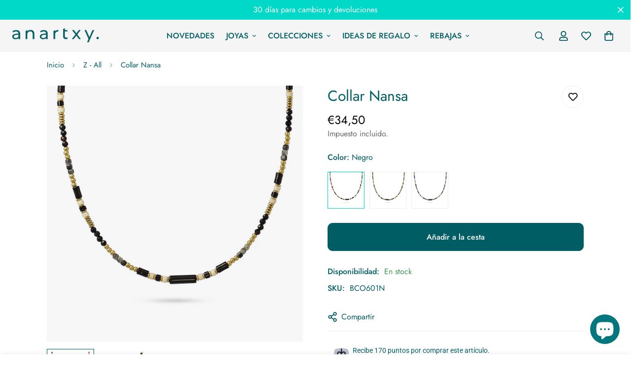

--- FILE ---
content_type: text/html; charset=utf-8
request_url: https://www.anartxy.com/products/collar-piedra-natural-bco601
body_size: 106248
content:

<!doctype html>
<html
  class="no-js "
  lang="es"
  data-template="product"
  
>
  <head>
    <meta charset="utf-8">
    <meta http-equiv="X-UA-Compatible" content="IE=edge">
    <meta name="viewport" content="width=device-width, initial-scale=1, maximum-scale=1.0, user-scalable=0">
    <meta name="theme-color" content="">
    <link rel="canonical" href="https://www.anartxy.com/products/collar-piedra-natural-bco601">
    <link rel="preconnect" href="https://fonts.shopifycdn.com" crossorigin>
    <link rel="preconnect" href="https://cdn.shopify.com" crossorigin><link rel="shortcut icon" type="image/png" href="//www.anartxy.com/cdn/shop/files/faviconMesa_de_trabajo_12.png?crop=center&height=32&v=1752666659&width=32"><title>Collar Nansa BCO601 - Anartxy</title>

<meta name="description" content="Collar anartxy corto de acero quirúrgico con cuentas de piedra natural de diferentes geometrías y tamaños. Lo puedes elegir en azul, verde o negro. Hazte un regalo especial."><meta property="og:site_name" content="Anartxy">
<meta property="og:url" content="https://www.anartxy.com/products/collar-piedra-natural-bco601">
<meta property="og:title" content="Collar Nansa BCO601 - Anartxy">
<meta property="og:type" content="product">
<meta property="og:description" content="Collar anartxy corto de acero quirúrgico con cuentas de piedra natural de diferentes geometrías y tamaños. Lo puedes elegir en azul, verde o negro. Hazte un regalo especial."><meta property="og:image" content="http://www.anartxy.com/cdn/shop/files/85746_39c6ba36-0fa8-42e9-8d3e-f38f76bc4eb3.jpg?v=1707130009">
<meta property="og:image:secure_url" content="https://www.anartxy.com/cdn/shop/files/85746_39c6ba36-0fa8-42e9-8d3e-f38f76bc4eb3.jpg?v=1707130009">
<meta property="og:image:width" content="1200">
<meta property="og:image:height" content="1200"><meta property="og:price:amount" content="34,50">
<meta property="og:price:currency" content="EUR"><meta name="twitter:card" content="summary_large_image">
<meta name="twitter:title" content="Collar Nansa BCO601 - Anartxy">
<meta name="twitter:description" content="Collar anartxy corto de acero quirúrgico con cuentas de piedra natural de diferentes geometrías y tamaños. Lo puedes elegir en azul, verde o negro. Hazte un regalo especial.">

<style>
  @font-face {  font-family: M-Heading-Font;  font-weight:400;  src: url(https://cdn.shopify.com/s/files/1/0561/2742/2636/files/Jost-Regular.ttf?v=1618297125);  font-display: swap;}@font-face {  font-family: M-Heading-Font;  font-weight:500;  src: url(https://cdn.shopify.com/s/files/1/0561/2742/2636/files/Jost-Medium.ttf?v=1618297125);  font-display: swap;}@font-face {  font-family: M-Heading-Font;  font-weight:600;  src: url(https://cdn.shopify.com/s/files/1/0561/2742/2636/files/Jost-SemiBold.ttf?v=1618297125);  font-display: swap;}:root {  --font-stack-header: 'M-Heading-Font';  --font-weight-header: 400;}@font-face {  font-family: M-Body-Font;  font-weight:400;  src: url(https://cdn.shopify.com/s/files/1/0561/2742/2636/files/Jost-Regular.ttf?v=1618297125);  font-display: swap;}@font-face {  font-family: M-Body-Font;  font-weight:500;  src: url(https://cdn.shopify.com/s/files/1/0561/2742/2636/files/Jost-Medium.ttf?v=1618297125);  font-display: swap;}@font-face {  font-family: M-Body-Font;  font-weight:600;  src: url(https://cdn.shopify.com/s/files/1/0561/2742/2636/files/Jost-SemiBold.ttf?v=1618297125);  font-display: swap;}:root {  --font-stack-body: 'M-Body-Font';  --font-weight-body: 400;;}
</style>
<style>
  html {
    font-size: calc(var(--font-base-size, 16) * 1px);
    -webkit-font-smoothing: antialiased;
    height: 100%;
    scroll-behavior: smooth;
  }
  body {
    margin: 0;
    font-family: var(--font-stack-body);
    font-weight: var(--font-weight-body);
    font-style: var(--font-style-body);
    color: rgb(var(--color-foreground));
    font-size: calc(var(--font-base-size, 16) * 1px);
    line-height: calc(var(--base-line-height) * 1px);
    background-color: rgb(var(--color-background));
    position: relative;
    min-height: 100%;
  }

  body,
  html {
    overflow-x: clip;
  }

  html.prevent-scroll,
  html.prevent-scroll body {
    height: auto;
    overflow: hidden !important;
  }

  html.prevent-scroll {
    padding-right: var(--m-scrollbar-width);
  }

  h1,
  h2,
  h3,
  h4,
  h5,
  h6 {
    font-family: var(--font-stack-header);
    font-weight: var(--font-weight-header);
    font-style: var(--font-style-header);
    color: rgb(var(--color-heading));
    line-height: normal;
    letter-spacing: var(--heading-letter-spacing);
  }
  h1,
  .h1 {
    font-size: calc(((var(--font-h1-mobile)) / (var(--font-base-size))) * 1rem);
    line-height: 1.278;
  }

  h2,
  .h2 {
    font-size: calc(((var(--font-h2-mobile)) / (var(--font-base-size))) * 1rem);
    line-height: 1.267;
  }

  h3,
  .h3 {
    font-size: calc(((var(--font-h3-mobile)) / (var(--font-base-size))) * 1rem);
    line-height: 1.36;
  }

  h4,
  .h4 {
    font-size: calc(((var(--font-h4-mobile)) / (var(--font-base-size))) * 1rem);
    line-height: 1.4;
  }

  h5,
  .h5 {
    font-size: calc(((var(--font-h5-mobile)) / (var(--font-base-size))) * 1rem);
    line-height: 1.5;
  }

  h6,
  .h6 {
    font-size: calc(((var(--font-h6-mobile)) / (var(--font-base-size))) * 1rem);
    line-height: 1.5;
  }

  @media only screen and (min-width: 768px) {
    .h1,
    h1 {
      font-size: calc(((var(--font-h1-tablet)) / (var(--font-base-size))) * 1rem);
      line-height: 1.238;
    }
    .h2,
    h2 {
      font-size: calc(((var(--font-h2-tablet)) / (var(--font-base-size))) * 1rem);
      line-height: 1.235;
    }
    h3,
    .h3 {
      font-size: calc(((var(--font-h3-tablet)) / (var(--font-base-size))) * 1rem);
      line-height: 1.36;
    }
    h4,
    .h4 {
      font-size: calc(((var(--font-h4-tablet)) / (var(--font-base-size))) * 1rem);
      line-height: 1.4;
    }
  }

  @media only screen and (min-width: 1280px) {
    .h1,
    h1 {
      font-size: calc(((var(--font-h1-desktop)) / (var(--font-base-size))) * 1rem);
      line-height: 1.167;
    }
    .h2,
    h2 {
      font-size: calc(((var(--font-h2-desktop)) / (var(--font-base-size))) * 1rem);
      line-height: 1.238;
    }
    h3,
    .h3 {
      font-size: calc(((var(--font-h3-desktop)) / (var(--font-base-size))) * 1rem);
      line-height: 1.278;
    }
    h4,
    .h4 {
      font-size: calc(((var(--font-h4-desktop)) / (var(--font-base-size))) * 1rem);
      line-height: 1.333;
    }
    h5,
    .h5 {
      font-size: calc(((var(--font-h5-desktop)) / (var(--font-base-size))) * 1rem);
    }
    h6,
    .h6 {
      font-size: calc(((var(--font-h6-desktop)) / (var(--font-base-size))) * 1rem);
    }
  }
  [style*='--aspect-ratio'] {
    position: relative;
    overflow: hidden;
  }
  [style*='--aspect-ratio']:before {
    display: block;
    width: 100%;
    content: '';
    height: 0px;
  }
  [style*='--aspect-ratio'] > *:first-child {
    top: 0;
    left: 0;
    right: 0;
    position: absolute !important;
    object-fit: cover;
    width: 100%;
    height: 100%;
  }
  [style*='--aspect-ratio']:before {
    padding-top: calc(100% / (0.0001 + var(--aspect-ratio, 16/9)));
  }
  @media (max-width: 767px) {
    [style*='--aspect-ratio']:before {
      padding-top: calc(100% / (0.0001 + var(--aspect-ratio-mobile, var(--aspect-ratio, 16/9))));
    }
  }
  .swiper-wrapper {
    display: flex;
  }
  .swiper-container:not(.swiper-container-initialized) .swiper-slide {
    width: calc(100% / var(--items, 1));
    flex: 0 0 auto;
  }
  @media (max-width: 1023px) {
    .swiper-container:not(.swiper-container-initialized) .swiper-slide {
      min-width: 40vw;
      flex: 0 0 auto;
    }
  }
  @media (max-width: 767px) {
    .swiper-container:not(.swiper-container-initialized) .swiper-slide {
      min-width: 66vw;
      flex: 0 0 auto;
    }
  }
</style>
<link href="//www.anartxy.com/cdn/shop/t/79/assets/main.css?v=112873091516746839711759473106" rel="stylesheet" type="text/css" media="all" />
<style data-shopify>
:root,.m-color-default {
      --color-background: 255,255,255;
      --color-background-secondary: 245,245,245;
  		
  	  --gradient-background: #ffffff;
  		
  		--color-foreground: 0,93,99;
  		--color-foreground-secondary: 102,102,102;
      --color-heading: 0,93,99;
  		--color-button: 0,93,99;
  		--color-button-text: 255,255,255;
  		--color-outline-button: 0,0,0;
      --color-button-hover: 0, 216, 200;
      --color-button-text-hover: 255, 255, 255;
  		--color-border: 238,238,238;
  		--color-price-sale: 34,34,34;
  		--color-price-regular: 0,0,0;
  		--color-form-field: 255,255,255;
  		--color-form-field-text: 0,93,99;
  		--color-tooltip: 0,93,99;
  		--color-tooltip-text: 255,255,255;
  	}
  
.m-color-dark {
      --color-background: 35,35,42;
      --color-background-secondary: 245,245,245;
  		
  	  --gradient-background: #23232a;
  		
  		--color-foreground: 255,255,255;
  		--color-foreground-secondary: 255,255,255;
      --color-heading: 255,255,255;
  		--color-button: 255,255,255;
  		--color-button-text: 34,34,34;
  		--color-outline-button: 255,255,255;
      --color-button-hover: 255, 255, 255;
      --color-button-text-hover: 34, 34, 34;
  		--color-border: 255,255,255;
  		--color-price-sale: 232,78,78;
  		--color-price-regular: 255,255,255;
  		--color-form-field: 255,255,255;
  		--color-form-field-text: 34,34,34;
  		--color-tooltip: 255,255,255;
  		--color-tooltip-text: 34,34,34;
  	}
  
.m-color-footer {
      --color-background: 245,245,245;
      --color-background-secondary: 245,245,245;
  		
  	  --gradient-background: #f5f5f5;
  		
  		--color-foreground: 0,93,99;
  		--color-foreground-secondary: 102,102,102;
      --color-heading: 0,93,99;
  		--color-button: 34,34,34;
  		--color-button-text: 255,255,255;
  		--color-outline-button: 34,34,34;
      --color-button-hover: 34, 34, 34;
      --color-button-text-hover: 255, 255, 255;
  		--color-border: 222,222,222;
  		--color-price-sale: 232,78,78;
  		--color-price-regular: 0,0,0;
  		--color-form-field: 255,255,255;
  		--color-form-field-text: 0,0,0;
  		--color-tooltip: 34,34,34;
  		--color-tooltip-text: 255,255,255;
  	}
  
.m-color-badge-hot {
      --color-background: 255,255,255;
      --color-background-secondary: 245,245,245;
  		
  	  --gradient-background: #ffffff;
  		
  		--color-foreground: 0,0,0;
  		--color-foreground-secondary: 0,0,0;
      --color-heading: 0,0,0;
  		--color-button: 193,36,10;
  		--color-button-text: 255,255,255;
  		--color-outline-button: 255,255,255;
      --color-button-hover: 255, 255, 255;
      --color-button-text-hover: 34, 34, 34;
  		--color-border: 222,222,222;
  		--color-price-sale: 0,0,0;
  		--color-price-regular: 0,0,0;
  		--color-form-field: 255,255,255;
  		--color-form-field-text: 0,0,0;
  		--color-tooltip: 255,255,255;
  		--color-tooltip-text: 34,34,34;
  	}
  
.m-color-badge-new {
      --color-background: 218,240,239;
      --color-background-secondary: 245,245,245;
  		
  	  --gradient-background: #daf0ef;
  		
  		--color-foreground: 0,93,99;
  		--color-foreground-secondary: 0,93,99;
      --color-heading: 0,93,99;
  		--color-button: 255,255,255;
  		--color-button-text: 34,34,34;
  		--color-outline-button: 255,255,255;
      --color-button-hover: 255, 255, 255;
      --color-button-text-hover: 34, 34, 34;
  		--color-border: 222,222,222;
  		--color-price-sale: 255,255,255;
  		--color-price-regular: 255,255,255;
  		--color-form-field: 255,255,255;
  		--color-form-field-text: 0,0,0;
  		--color-tooltip: 255,255,255;
  		--color-tooltip-text: 34,34,34;
  	}
  
.m-color-badge-sale {
      --color-background: 234,184,173;
      --color-background-secondary: 245,245,245;
  		
  	  --gradient-background: #eab8ad;
  		
  		--color-foreground: 255,255,255;
  		--color-foreground-secondary: 255,255,255;
      --color-heading: 255,255,255;
  		--color-button: 255,255,255;
  		--color-button-text: 218,63,63;
  		--color-outline-button: 255,255,255;
      --color-button-hover: 255, 255, 255;
      --color-button-text-hover: 34, 34, 34;
  		--color-border: 255,255,255;
  		--color-price-sale: 255,255,255;
  		--color-price-regular: 255,255,255;
  		--color-form-field: 255,255,255;
  		--color-form-field-text: 0,0,0;
  		--color-tooltip: 255,255,255;
  		--color-tooltip-text: 34,34,34;
  	}
  
.m-color-scheme-aaf8ca7a-d3d7-4372-a916-9b3eaa6cb862 {
      --color-background: 244,244,244;
      --color-background-secondary: 245,245,245;
  		
  	  --gradient-background: #f4f4f4;
  		
  		--color-foreground: 34,34,34;
  		--color-foreground-secondary: 102,102,102;
      --color-heading: 34,34,34;
  		--color-button: 0,0,0;
  		--color-button-text: 255,255,255;
  		--color-outline-button: 0,0,0;
      --color-button-hover: 34, 34, 34;
      --color-button-text-hover: 255, 255, 255;
  		--color-border: 238,238,238;
  		--color-price-sale: 232,78,78;
  		--color-price-regular: 0,0,0;
  		--color-form-field: 242,242,242;
  		--color-form-field-text: 0,0,0;
  		--color-tooltip: 34,34,34;
  		--color-tooltip-text: 255,255,255;
  	}
  
.m-color-scheme-de52fcc2-27a8-4c76-ba26-f36c3730227e {
      --color-background: 0,93,99;
      --color-background-secondary: 245,245,245;
  		
  	  --gradient-background: #005d63;
  		
  		--color-foreground: 255,255,255;
  		--color-foreground-secondary: 187,187,187;
      --color-heading: 255,255,255;
  		--color-button: 0,0,0;
  		--color-button-text: 255,255,255;
  		--color-outline-button: 0,0,0;
      --color-button-hover: 34, 34, 34;
      --color-button-text-hover: 255, 255, 255;
  		--color-border: 238,238,238;
  		--color-price-sale: 34,34,34;
  		--color-price-regular: 0,0,0;
  		--color-form-field: 255,255,255;
  		--color-form-field-text: 0,0,0;
  		--color-tooltip: 34,34,34;
  		--color-tooltip-text: 255,255,255;
  	}
  
.m-color-scheme-bd51d2d3-2255-4704-a6c4-1506bbb5a90a {
      --color-background: 0,216,200;
      --color-background-secondary: 245,245,245;
  		
  	  --gradient-background: #00d8c8;
  		
  		--color-foreground: 255,255,255;
  		--color-foreground-secondary: 0,0,0;
      --color-heading: 0,93,99;
  		--color-button: 0,216,200;
  		--color-button-text: 255,255,255;
  		--color-outline-button: 0,93,99;
      --color-button-hover: 0, 216, 200;
      --color-button-text-hover: 255, 255, 255;
  		--color-border: 238,238,238;
  		--color-price-sale: 34,34,34;
  		--color-price-regular: 0,0,0;
  		--color-form-field: 255,255,255;
  		--color-form-field-text: 0,93,99;
  		--color-tooltip: 0,93,99;
  		--color-tooltip-text: 255,255,255;
  	}
  
.m-color-scheme-0e619851-73cb-4e44-bc23-96f5f0c80b65 {
      --color-background: 235,226,214;
      --color-background-secondary: 235,226,214;
  		
  	  --gradient-background: #ebe2d6;
  		
  		--color-foreground: 0,0,0;
  		--color-foreground-secondary: 0,0,0;
      --color-heading: 0,0,0;
  		--color-button: 0,0,0;
  		--color-button-text: 255,255,255;
  		--color-outline-button: 0,0,0;
      --color-button-hover: 0, 0, 0;
      --color-button-text-hover: 255, 255, 255;
  		--color-border: 238,238,238;
  		--color-price-sale: 34,34,34;
  		--color-price-regular: 0,0,0;
  		--color-form-field: 255,255,255;
  		--color-form-field-text: 0,0,0;
  		--color-tooltip: 0,0,0;
  		--color-tooltip-text: 255,255,255;
  	}
  
.m-color-scheme-b62867a8-6e22-4f6d-a647-fc3b6d3fae7e {
      --color-background: 253,240,129;
      --color-background-secondary: 255,255,255;
  		
  	  --gradient-background: #fdf081;
  		
  		--color-foreground: 33,42,84;
  		--color-foreground-secondary: 33,42,84;
      --color-heading: 33,42,84;
  		--color-button: 253,240,129;
  		--color-button-text: 33,42,84;
  		--color-outline-button: 0,0,0;
      --color-button-hover: 253, 240, 129;
      --color-button-text-hover: 255, 255, 255;
  		--color-border: 238,238,238;
  		--color-price-sale: 34,34,34;
  		--color-price-regular: 0,0,0;
  		--color-form-field: 253,240,129;
  		--color-form-field-text: 33,42,84;
  		--color-tooltip: 33,42,84;
  		--color-tooltip-text: 255,255,255;
  	}
  
  .m-color-default, .m-color-dark, .m-color-footer, .m-color-badge-hot, .m-color-badge-new, .m-color-badge-sale, .m-color-scheme-aaf8ca7a-d3d7-4372-a916-9b3eaa6cb862, .m-color-scheme-de52fcc2-27a8-4c76-ba26-f36c3730227e, .m-color-scheme-bd51d2d3-2255-4704-a6c4-1506bbb5a90a, .m-color-scheme-0e619851-73cb-4e44-bc23-96f5f0c80b65, .m-color-scheme-b62867a8-6e22-4f6d-a647-fc3b6d3fae7e {
  	color: rgb(var(--color-foreground));
  	background-color: rgb(var(--color-background));
  }:root {     /* ANIMATIONS */  	--m-duration-short: .1s;     --m-duration-default: .25s;     --m-duration-long: .5s;     --m-duration-image: .65s;     --m-duration-animate: 1s;     --m-animation-duration: 600ms;     --m-animation-fade-in-up: m-fade-in-up var(--m-animation-duration) cubic-bezier(0, 0, 0.3, 1) forwards;     --m-animation-fade-in-left: m-fade-in-left var(--m-animation-duration) cubic-bezier(0, 0, 0.3, 1) forwards;     --m-animation-fade-in-right: m-fade-in-right var(--m-animation-duration) cubic-bezier(0, 0, 0.3, 1) forwards;     --m-animation-fade-in-left-rtl: m-fade-in-left-rtl var(--m-animation-duration) cubic-bezier(0, 0, 0.3, 1) forwards;     --m-animation-fade-in-right-rtl: m-fade-in-right-rtl var(--m-animation-duration) cubic-bezier(0, 0, 0.3, 1) forwards;     --m-animation-fade-in: m-fade-in calc(var(--m-animation-duration) * 2) cubic-bezier(0, 0, 0.3, 1);     --m-animation-zoom-fade: m-zoom-fade var(--m-animation-duration) ease forwards;  	/* BODY */  	--base-line-height: 28;   /* INPUTS */   --inputs-border-width: 1px;  	--inputs-radius: 5px;  	/* BUTTON */  	--btn-letter-spacing: 0px;  	--btn-border-radius: 5px;  	--btn-border-width: 1px;  	--btn-line-height: 23px;  	  	/* COUNT BUBBLE */  	--color-cart-wishlist-count: #ffffff;  	--bg-cart-wishlist-count: #da3f3f;  	/* OVERLAY */  	--color-image-overlay: #000000;  	--opacity-image-overlay: 0.2;  	/* Notification */  	--color-success: 58,135,53;  	--color-warning: 210,134,26;    --color-error: 218, 63, 63;    --color-error-bg: #fbeaea;    --color-warning-bg: #faecd7;    --color-success-bg: #d1eccf;  	/* CUSTOM COLOR */  	--text-black: 0,0,0;  	--text-white: 255,255,255;  	--bg-black: 0,0,0;  	--bg-white: 255,255,255;  	--rounded-full: 9999px;  	--bg-card-placeholder: rgba(243,243,243,1);  	--arrow-select-box: url(//www.anartxy.com/cdn/shop/t/79/assets/ar-down.svg?v=92728264558441377851759473107);  	/* FONT SIZES */  	--font-base-size: 16;  	--font-btn-size: 16px;  	--font-btn-weight: 500;  	--font-h1-desktop: 60;  	--font-h1-tablet: 42;  	--font-h1-mobile: 36;  	--font-h2-desktop: 42;  	--font-h2-tablet: 33;  	--font-h2-mobile: 29;  	--font-h3-desktop: 36;  	--font-h3-tablet: 28;  	--font-h3-mobile: 25;  	--font-h4-desktop: 24;  	--font-h4-tablet: 19;  	--font-h4-mobile: 19;  	--font-h5-desktop: 18;  	--font-h5-mobile: 16;  	--font-h6-desktop: 16;  	--font-h6-mobile: 16;  	--heading-letter-spacing: 0px;   --arrow-down-url: url(//www.anartxy.com/cdn/shop/t/79/assets/arrow-down.svg?v=157552497485556416461759473106);   --arrow-down-white-url: url(//www.anartxy.com/cdn/shop/t/79/assets/arrow-down-white.svg?v=70535736727834135531759473107);   --product-title-line-clamp: unset;  	--spacing-sections-desktop: 0px;   --spacing-sections-laptop: 0px;   --spacing-sections-tablet: 0px;   --spacing-sections-mobile: 0px;  	/* LAYOUT */  	--container-width: 1120px;   --fluid-container-width: 1420px;   --fluid-container-offset: 65px;   /* CORNER RADIUS */   --blocks-radius: 0px;   --medium-blocks-radius: 0px;   --pcard-radius: 0px;  }
</style><link rel="stylesheet" href="//www.anartxy.com/cdn/shop/t/79/assets/cart.css?v=9189454619990308861759473107" media="print" onload="this.media='all'">
<noscript><link href="//www.anartxy.com/cdn/shop/t/79/assets/cart.css?v=9189454619990308861759473107" rel="stylesheet" type="text/css" media="all" /></noscript><link href="//www.anartxy.com/cdn/shop/t/79/assets/vendor.css?v=78734522753772538311759473108" rel="stylesheet" type="text/css" media="all" /><link rel="stylesheet" href="//www.anartxy.com/cdn/shop/t/79/assets/custom-style.css?v=68377333970908838601759473106" media="print" onload="this.media='all'">
<link rel="stylesheet" href="//www.anartxy.com/cdn/shop/t/79/assets/custom.css?v=105997007003712207781759473123" media="print" onload="this.media='all'">
<noscript><link href="//www.anartxy.com/cdn/shop/t/79/assets/custom-style.css?v=68377333970908838601759473106" rel="stylesheet" type="text/css" media="all" /></noscript>
<noscript><link href="//www.anartxy.com/cdn/shop/t/79/assets/custom.css?v=105997007003712207781759473123" rel="stylesheet" type="text/css" media="all" /></noscript><style data-shopify>.m-topbar a[href*="pinterest"],.m-topbar a[href*="twitter"], .m-topbar a[href*="snapchat"], .m-topbar a[href*="youtube"],.m-topbar a[href*="tiktok"]  {	display: none;}body .m-product-card__tag-name {  font-size: 12px;  font-weight: 500;  text-transform: capitalize;  padding: 4px 10px;  border-radius: 40px;}.m-icon-box--small {  border-top: 1px solid rgb(var(--color-border));}.m-icon-box--small .m-icon-box__heading {  line-height: 26px;  font-size: 18px;  margin-bottom: 6px;}body .m-footer--block .social-media-links {  gap: 12px;  margin: 0;  padding: 5px 0;}body .m-footer--block .social-media-links a {  color: #222;  width: 48px;  height: 48px;  padding: 0;  display: inline-flex;  align-items: center;  justify-content: center;  border-radius: 50%;  background-color: #E9E9E9;  transition: all .3s;}body .m-footer--block .social-media-links a:hover {  background-color: #222;  color: #fff;  box-shadow: 0 0 0 0.2rem #222;}/* Desactivar zoom en hover para la galería */.m-gallery img {  transform: none !important;}.m-gallery img:hover {  transform: none !important;}
</style>


<script src="//www.anartxy.com/cdn/shop/t/79/assets/product-list.js?v=133975944838759569291759473106" defer="defer"></script>
<script src="//www.anartxy.com/cdn/shop/t/79/assets/vendor.js?v=119957582363934401191759473107" defer="defer"></script>
    <script src="//www.anartxy.com/cdn/shop/t/79/assets/theme-global.js?v=89657562916315813401759473108" defer="defer"></script><script>window.performance && window.performance.mark && window.performance.mark('shopify.content_for_header.start');</script><meta name="robots" content="noindex,nofollow">
<meta name="google-site-verification" content="Ic4wkt_-N6JPocPqn65sT0r_oBDqXYSpqL_N6fPBBnw">
<meta name="facebook-domain-verification" content="6d7qelgbdcv8s0k6jmje92r0cwrft2">
<meta id="shopify-digital-wallet" name="shopify-digital-wallet" content="/72688599377/digital_wallets/dialog">
<meta name="shopify-checkout-api-token" content="71c604595b84a60ad25327149297a0ae">
<meta id="in-context-paypal-metadata" data-shop-id="72688599377" data-venmo-supported="false" data-environment="production" data-locale="es_ES" data-paypal-v4="true" data-currency="EUR">
<link rel="alternate" hreflang="x-default" href="https://www.anartxy.com/products/collar-piedra-natural-bco601">
<link rel="alternate" hreflang="es" href="https://www.anartxy.com/products/collar-piedra-natural-bco601">
<link rel="alternate" hreflang="en" href="https://www.anartxy.com/en/products/collar-piedra-natural-bco601">
<link rel="alternate" type="application/json+oembed" href="https://www.anartxy.com/products/collar-piedra-natural-bco601.oembed">
<script async="async" src="/checkouts/internal/preloads.js?locale=es-ES"></script>
<link rel="preconnect" href="https://shop.app" crossorigin="anonymous">
<script async="async" src="https://shop.app/checkouts/internal/preloads.js?locale=es-ES&shop_id=72688599377" crossorigin="anonymous"></script>
<script id="apple-pay-shop-capabilities" type="application/json">{"shopId":72688599377,"countryCode":"ES","currencyCode":"EUR","merchantCapabilities":["supports3DS"],"merchantId":"gid:\/\/shopify\/Shop\/72688599377","merchantName":"Anartxy","requiredBillingContactFields":["postalAddress","email","phone"],"requiredShippingContactFields":["postalAddress","email","phone"],"shippingType":"shipping","supportedNetworks":["visa","maestro","masterCard","amex"],"total":{"type":"pending","label":"Anartxy","amount":"1.00"},"shopifyPaymentsEnabled":true,"supportsSubscriptions":true}</script>
<script id="shopify-features" type="application/json">{"accessToken":"71c604595b84a60ad25327149297a0ae","betas":["rich-media-storefront-analytics"],"domain":"www.anartxy.com","predictiveSearch":true,"shopId":72688599377,"locale":"es"}</script>
<script>var Shopify = Shopify || {};
Shopify.shop = "9d99d6.myshopify.com";
Shopify.locale = "es";
Shopify.currency = {"active":"EUR","rate":"1.0"};
Shopify.country = "ES";
Shopify.theme = {"name":"MINIMOG v5.8.0 (10\/03) - Sartorial","id":187080048977,"schema_name":"Minimog - OS 2.0","schema_version":"5.8.0","theme_store_id":null,"role":"main"};
Shopify.theme.handle = "null";
Shopify.theme.style = {"id":null,"handle":null};
Shopify.cdnHost = "www.anartxy.com/cdn";
Shopify.routes = Shopify.routes || {};
Shopify.routes.root = "/";</script>
<script type="module">!function(o){(o.Shopify=o.Shopify||{}).modules=!0}(window);</script>
<script>!function(o){function n(){var o=[];function n(){o.push(Array.prototype.slice.apply(arguments))}return n.q=o,n}var t=o.Shopify=o.Shopify||{};t.loadFeatures=n(),t.autoloadFeatures=n()}(window);</script>
<script>
  window.ShopifyPay = window.ShopifyPay || {};
  window.ShopifyPay.apiHost = "shop.app\/pay";
  window.ShopifyPay.redirectState = null;
</script>
<script id="shop-js-analytics" type="application/json">{"pageType":"product"}</script>
<script defer="defer" async type="module" src="//www.anartxy.com/cdn/shopifycloud/shop-js/modules/v2/client.init-shop-cart-sync_CvZOh8Af.es.esm.js"></script>
<script defer="defer" async type="module" src="//www.anartxy.com/cdn/shopifycloud/shop-js/modules/v2/chunk.common_3Rxs6Qxh.esm.js"></script>
<script type="module">
  await import("//www.anartxy.com/cdn/shopifycloud/shop-js/modules/v2/client.init-shop-cart-sync_CvZOh8Af.es.esm.js");
await import("//www.anartxy.com/cdn/shopifycloud/shop-js/modules/v2/chunk.common_3Rxs6Qxh.esm.js");

  window.Shopify.SignInWithShop?.initShopCartSync?.({"fedCMEnabled":true,"windoidEnabled":true});

</script>
<script>
  window.Shopify = window.Shopify || {};
  if (!window.Shopify.featureAssets) window.Shopify.featureAssets = {};
  window.Shopify.featureAssets['shop-js'] = {"shop-cart-sync":["modules/v2/client.shop-cart-sync_rmK0axmV.es.esm.js","modules/v2/chunk.common_3Rxs6Qxh.esm.js"],"init-fed-cm":["modules/v2/client.init-fed-cm_ZaR7zFve.es.esm.js","modules/v2/chunk.common_3Rxs6Qxh.esm.js"],"shop-button":["modules/v2/client.shop-button_DtKRgnFY.es.esm.js","modules/v2/chunk.common_3Rxs6Qxh.esm.js"],"shop-cash-offers":["modules/v2/client.shop-cash-offers_CD08217J.es.esm.js","modules/v2/chunk.common_3Rxs6Qxh.esm.js","modules/v2/chunk.modal_DPIzVVvN.esm.js"],"init-windoid":["modules/v2/client.init-windoid_B42Q2JHR.es.esm.js","modules/v2/chunk.common_3Rxs6Qxh.esm.js"],"shop-toast-manager":["modules/v2/client.shop-toast-manager_BhL87v9O.es.esm.js","modules/v2/chunk.common_3Rxs6Qxh.esm.js"],"init-shop-email-lookup-coordinator":["modules/v2/client.init-shop-email-lookup-coordinator_CFAE-OH8.es.esm.js","modules/v2/chunk.common_3Rxs6Qxh.esm.js"],"init-shop-cart-sync":["modules/v2/client.init-shop-cart-sync_CvZOh8Af.es.esm.js","modules/v2/chunk.common_3Rxs6Qxh.esm.js"],"avatar":["modules/v2/client.avatar_BTnouDA3.es.esm.js"],"pay-button":["modules/v2/client.pay-button_x3Sl_UWF.es.esm.js","modules/v2/chunk.common_3Rxs6Qxh.esm.js"],"init-customer-accounts":["modules/v2/client.init-customer-accounts_DwzgN7WB.es.esm.js","modules/v2/client.shop-login-button_Bwv8tzNm.es.esm.js","modules/v2/chunk.common_3Rxs6Qxh.esm.js","modules/v2/chunk.modal_DPIzVVvN.esm.js"],"init-shop-for-new-customer-accounts":["modules/v2/client.init-shop-for-new-customer-accounts_l0dYgp_m.es.esm.js","modules/v2/client.shop-login-button_Bwv8tzNm.es.esm.js","modules/v2/chunk.common_3Rxs6Qxh.esm.js","modules/v2/chunk.modal_DPIzVVvN.esm.js"],"shop-login-button":["modules/v2/client.shop-login-button_Bwv8tzNm.es.esm.js","modules/v2/chunk.common_3Rxs6Qxh.esm.js","modules/v2/chunk.modal_DPIzVVvN.esm.js"],"init-customer-accounts-sign-up":["modules/v2/client.init-customer-accounts-sign-up_CqSuJy7r.es.esm.js","modules/v2/client.shop-login-button_Bwv8tzNm.es.esm.js","modules/v2/chunk.common_3Rxs6Qxh.esm.js","modules/v2/chunk.modal_DPIzVVvN.esm.js"],"shop-follow-button":["modules/v2/client.shop-follow-button_sMoqSZtr.es.esm.js","modules/v2/chunk.common_3Rxs6Qxh.esm.js","modules/v2/chunk.modal_DPIzVVvN.esm.js"],"checkout-modal":["modules/v2/client.checkout-modal_CwKmoEcx.es.esm.js","modules/v2/chunk.common_3Rxs6Qxh.esm.js","modules/v2/chunk.modal_DPIzVVvN.esm.js"],"lead-capture":["modules/v2/client.lead-capture_De9xQpTV.es.esm.js","modules/v2/chunk.common_3Rxs6Qxh.esm.js","modules/v2/chunk.modal_DPIzVVvN.esm.js"],"shop-login":["modules/v2/client.shop-login_DZKlOsWP.es.esm.js","modules/v2/chunk.common_3Rxs6Qxh.esm.js","modules/v2/chunk.modal_DPIzVVvN.esm.js"],"payment-terms":["modules/v2/client.payment-terms_WyOlUs-o.es.esm.js","modules/v2/chunk.common_3Rxs6Qxh.esm.js","modules/v2/chunk.modal_DPIzVVvN.esm.js"]};
</script>
<script>(function() {
  var isLoaded = false;
  function asyncLoad() {
    if (isLoaded) return;
    isLoaded = true;
    var urls = ["https:\/\/widget.trustpilot.com\/bootstrap\/v5\/tp.widget.sync.bootstrap.min.js?shop=9d99d6.myshopify.com","https:\/\/ecommplugins-scripts.trustpilot.com\/v2.1\/js\/header.min.js?settings=eyJrZXkiOiIya0V3YnliTHR2R2JJQVU0IiwicyI6InJlZmVyZW5jZSJ9\u0026shop=9d99d6.myshopify.com","https:\/\/ecommplugins-trustboxsettings.trustpilot.com\/9d99d6.myshopify.com.js?settings=1752647286283\u0026shop=9d99d6.myshopify.com","https:\/\/chimpstatic.com\/mcjs-connected\/js\/users\/8038d38a4f1808c06a6fe6b97\/234380584f0e69a37e06b52ed.js?shop=9d99d6.myshopify.com","https:\/\/ecommplugins-scripts.trustpilot.com\/v2.1\/js\/success.min.js?settings=eyJrZXkiOiIya0V3YnliTHR2R2JJQVU0IiwicyI6InJlZmVyZW5jZSIsInQiOlsib3JkZXJzL2Z1bGZpbGxlZCJdLCJ2IjoiIiwiYSI6IlByZXN0YXNob3AtMS43LjguOCJ9\u0026shop=9d99d6.myshopify.com","https:\/\/cdn.nfcube.com\/instafeed-956bb73a6eddf520cc86efbccfdef70a.js?shop=9d99d6.myshopify.com"];
    for (var i = 0; i < urls.length; i++) {
      var s = document.createElement('script');
      s.type = 'text/javascript';
      s.async = true;
      s.src = urls[i];
      var x = document.getElementsByTagName('script')[0];
      x.parentNode.insertBefore(s, x);
    }
  };
  if(window.attachEvent) {
    window.attachEvent('onload', asyncLoad);
  } else {
    window.addEventListener('load', asyncLoad, false);
  }
})();</script>
<script id="__st">var __st={"a":72688599377,"offset":3600,"reqid":"e1e349a6-36f9-43e6-a75c-040d25ec6a05-1768695772","pageurl":"www.anartxy.com\/products\/collar-piedra-natural-bco601","u":"bf72a11a38cb","p":"product","rtyp":"product","rid":8870846267729};</script>
<script>window.ShopifyPaypalV4VisibilityTracking = true;</script>
<script id="captcha-bootstrap">!function(){'use strict';const t='contact',e='account',n='new_comment',o=[[t,t],['blogs',n],['comments',n],[t,'customer']],c=[[e,'customer_login'],[e,'guest_login'],[e,'recover_customer_password'],[e,'create_customer']],r=t=>t.map((([t,e])=>`form[action*='/${t}']:not([data-nocaptcha='true']) input[name='form_type'][value='${e}']`)).join(','),a=t=>()=>t?[...document.querySelectorAll(t)].map((t=>t.form)):[];function s(){const t=[...o],e=r(t);return a(e)}const i='password',u='form_key',d=['recaptcha-v3-token','g-recaptcha-response','h-captcha-response',i],f=()=>{try{return window.sessionStorage}catch{return}},m='__shopify_v',_=t=>t.elements[u];function p(t,e,n=!1){try{const o=window.sessionStorage,c=JSON.parse(o.getItem(e)),{data:r}=function(t){const{data:e,action:n}=t;return t[m]||n?{data:e,action:n}:{data:t,action:n}}(c);for(const[e,n]of Object.entries(r))t.elements[e]&&(t.elements[e].value=n);n&&o.removeItem(e)}catch(o){console.error('form repopulation failed',{error:o})}}const l='form_type',E='cptcha';function T(t){t.dataset[E]=!0}const w=window,h=w.document,L='Shopify',v='ce_forms',y='captcha';let A=!1;((t,e)=>{const n=(g='f06e6c50-85a8-45c8-87d0-21a2b65856fe',I='https://cdn.shopify.com/shopifycloud/storefront-forms-hcaptcha/ce_storefront_forms_captcha_hcaptcha.v1.5.2.iife.js',D={infoText:'Protegido por hCaptcha',privacyText:'Privacidad',termsText:'Términos'},(t,e,n)=>{const o=w[L][v],c=o.bindForm;if(c)return c(t,g,e,D).then(n);var r;o.q.push([[t,g,e,D],n]),r=I,A||(h.body.append(Object.assign(h.createElement('script'),{id:'captcha-provider',async:!0,src:r})),A=!0)});var g,I,D;w[L]=w[L]||{},w[L][v]=w[L][v]||{},w[L][v].q=[],w[L][y]=w[L][y]||{},w[L][y].protect=function(t,e){n(t,void 0,e),T(t)},Object.freeze(w[L][y]),function(t,e,n,w,h,L){const[v,y,A,g]=function(t,e,n){const i=e?o:[],u=t?c:[],d=[...i,...u],f=r(d),m=r(i),_=r(d.filter((([t,e])=>n.includes(e))));return[a(f),a(m),a(_),s()]}(w,h,L),I=t=>{const e=t.target;return e instanceof HTMLFormElement?e:e&&e.form},D=t=>v().includes(t);t.addEventListener('submit',(t=>{const e=I(t);if(!e)return;const n=D(e)&&!e.dataset.hcaptchaBound&&!e.dataset.recaptchaBound,o=_(e),c=g().includes(e)&&(!o||!o.value);(n||c)&&t.preventDefault(),c&&!n&&(function(t){try{if(!f())return;!function(t){const e=f();if(!e)return;const n=_(t);if(!n)return;const o=n.value;o&&e.removeItem(o)}(t);const e=Array.from(Array(32),(()=>Math.random().toString(36)[2])).join('');!function(t,e){_(t)||t.append(Object.assign(document.createElement('input'),{type:'hidden',name:u})),t.elements[u].value=e}(t,e),function(t,e){const n=f();if(!n)return;const o=[...t.querySelectorAll(`input[type='${i}']`)].map((({name:t})=>t)),c=[...d,...o],r={};for(const[a,s]of new FormData(t).entries())c.includes(a)||(r[a]=s);n.setItem(e,JSON.stringify({[m]:1,action:t.action,data:r}))}(t,e)}catch(e){console.error('failed to persist form',e)}}(e),e.submit())}));const S=(t,e)=>{t&&!t.dataset[E]&&(n(t,e.some((e=>e===t))),T(t))};for(const o of['focusin','change'])t.addEventListener(o,(t=>{const e=I(t);D(e)&&S(e,y())}));const B=e.get('form_key'),M=e.get(l),P=B&&M;t.addEventListener('DOMContentLoaded',(()=>{const t=y();if(P)for(const e of t)e.elements[l].value===M&&p(e,B);[...new Set([...A(),...v().filter((t=>'true'===t.dataset.shopifyCaptcha))])].forEach((e=>S(e,t)))}))}(h,new URLSearchParams(w.location.search),n,t,e,['guest_login'])})(!0,!0)}();</script>
<script integrity="sha256-4kQ18oKyAcykRKYeNunJcIwy7WH5gtpwJnB7kiuLZ1E=" data-source-attribution="shopify.loadfeatures" defer="defer" src="//www.anartxy.com/cdn/shopifycloud/storefront/assets/storefront/load_feature-a0a9edcb.js" crossorigin="anonymous"></script>
<script crossorigin="anonymous" defer="defer" src="//www.anartxy.com/cdn/shopifycloud/storefront/assets/shopify_pay/storefront-65b4c6d7.js?v=20250812"></script>
<script data-source-attribution="shopify.dynamic_checkout.dynamic.init">var Shopify=Shopify||{};Shopify.PaymentButton=Shopify.PaymentButton||{isStorefrontPortableWallets:!0,init:function(){window.Shopify.PaymentButton.init=function(){};var t=document.createElement("script");t.src="https://www.anartxy.com/cdn/shopifycloud/portable-wallets/latest/portable-wallets.es.js",t.type="module",document.head.appendChild(t)}};
</script>
<script data-source-attribution="shopify.dynamic_checkout.buyer_consent">
  function portableWalletsHideBuyerConsent(e){var t=document.getElementById("shopify-buyer-consent"),n=document.getElementById("shopify-subscription-policy-button");t&&n&&(t.classList.add("hidden"),t.setAttribute("aria-hidden","true"),n.removeEventListener("click",e))}function portableWalletsShowBuyerConsent(e){var t=document.getElementById("shopify-buyer-consent"),n=document.getElementById("shopify-subscription-policy-button");t&&n&&(t.classList.remove("hidden"),t.removeAttribute("aria-hidden"),n.addEventListener("click",e))}window.Shopify?.PaymentButton&&(window.Shopify.PaymentButton.hideBuyerConsent=portableWalletsHideBuyerConsent,window.Shopify.PaymentButton.showBuyerConsent=portableWalletsShowBuyerConsent);
</script>
<script data-source-attribution="shopify.dynamic_checkout.cart.bootstrap">document.addEventListener("DOMContentLoaded",(function(){function t(){return document.querySelector("shopify-accelerated-checkout-cart, shopify-accelerated-checkout")}if(t())Shopify.PaymentButton.init();else{new MutationObserver((function(e,n){t()&&(Shopify.PaymentButton.init(),n.disconnect())})).observe(document.body,{childList:!0,subtree:!0})}}));
</script>
<script id='scb4127' type='text/javascript' async='' src='https://www.anartxy.com/cdn/shopifycloud/privacy-banner/storefront-banner.js'></script><link id="shopify-accelerated-checkout-styles" rel="stylesheet" media="screen" href="https://www.anartxy.com/cdn/shopifycloud/portable-wallets/latest/accelerated-checkout-backwards-compat.css" crossorigin="anonymous">
<style id="shopify-accelerated-checkout-cart">
        #shopify-buyer-consent {
  margin-top: 1em;
  display: inline-block;
  width: 100%;
}

#shopify-buyer-consent.hidden {
  display: none;
}

#shopify-subscription-policy-button {
  background: none;
  border: none;
  padding: 0;
  text-decoration: underline;
  font-size: inherit;
  cursor: pointer;
}

#shopify-subscription-policy-button::before {
  box-shadow: none;
}

      </style>

<script>window.performance && window.performance.mark && window.performance.mark('shopify.content_for_header.end');</script>
    <script type="text/javascript">
    (function(c,l,a,r,i,t,y){
        c[a]=c[a]||function(){(c[a].q=c[a].q||[]).push(arguments)};
        t=l.createElement(r);t.async=1;t.src="https://www.clarity.ms/tag/"+i;
        y=l.getElementsByTagName(r)[0];y.parentNode.insertBefore(t,y);
    })(window, document, "clarity", "script", "ac8mxypxr3");
    </script>
    <script>
      document.documentElement.className = document.documentElement.className.replace('no-js', 'js');
      if (Shopify.designMode) {
        document.documentElement.classList.add('shopify-design-mode');
      }
    </script>
    <script>window.MinimogTheme = {};window.MinimogLibs = {};window.MinimogStrings = {  addToCart: "Añadir a la cesta",  soldOut: "Agotado",  unavailable: "No disponible",  inStock: "En stock",  lowStock: 'Stock bajo',  inventoryQuantityHtml: '<span class ="m-product-inventory__quantity"> {{ quantity }} </span> en stock',  inventoryLowQuantityHtml: 'Solo <span class ="m-product-inventory__quantity"> {{ quantity }} </span> izquierda',  checkout: "Comprar",  viewCart: "Ver carrito",  cartRemove: "Eliminar",  zipcodeValidate: "El código postal no puede estar en blanco",  noShippingRate: "No hay tarifas de envío para su dirección.",  shippingRatesResult: "Encontramos {{count}} tarifas de envío para su dirección",  recommendTitle: "Recomendación para ti",  shipping: "Envío",  add: "Agregar",  itemAdded: "Producto agregado al carrito exitosamente",  requiredField: "¡Por favor complete todos los campos obligatorios (*) antes de Agregar al carrito!",  hours: "horas",  mins: "minutos",  outOfStock: "Agotado",  sold: "Vendido",  available: "Disponible",  preorder: "Hacer un pedido",  sold_out_items_message: "El producto ya está agotado.",  unitPrice: "Precio unitario",  unitPriceSeparator: "por",  cartError: "Se produjo un error al actualizar su carrito. Inténtalo de nuevo.",  quantityError: "No hay suficientes artículos disponibles. Solo queda {{ quantity }}.' }}",  duplicateDiscountError: `El código de descuento ya se ha aplicado a su carrito.`,   applyDiscountError: `No se pudo aplicar el código de descuento. Por favor, inténtalo de nuevo.`,  selectVariant: "Seleccione una variante antes de agregar el producto a su carrito.",  valideDateTimeDelivery: "Por favor elija la hora actual o futura."};window.MinimogThemeStyles = {  product: "https://www.anartxy.com/cdn/shop/t/79/assets/product.css?v=125051813082444491211759473107"};window.MinimogThemeScripts = {  productModel: "https://www.anartxy.com/cdn/shop/t/79/assets/product-model.js?v=74883181231862109891759473107",  productMedia: "https://www.anartxy.com/cdn/shop/t/79/assets/product-media.js?v=162792397983317663931759473106",  variantsPicker: "https://www.anartxy.com/cdn/shop/t/79/assets/variant-picker.js?v=66761027898496351631759473107",  productInfo: "https://www.anartxy.com/cdn/shop/t/79/assets/product-info.js?v=164532907815921985711759473108"};window.MinimogSettings = {  design_mode: false,  requestPath: "\/products\/collar-piedra-natural-bco601",  template: "product",  templateName: "product",productHandle: "collar-piedra-natural-bco601",    productId: 8870846267729,currency_code: "EUR",  money_format: "€{{amount_with_comma_separator}}",  base_url: window.location.origin + Shopify.routes.root,  money_with_currency_format: "€{{amount_with_comma_separator}} EUR",  theme: {    id: 187080048977,    name: "MINIMOG v5.8.0 (10\/03) - Sartorial",    role: "main",    version: "5.8.0",    online_store_version: "2.0",    preview_url: "https://www.anartxy.com?preview_theme_id=187080048977",  },  shop_domain: "https:\/\/www.anartxy.com",  shop_locale: {    published: [{"shop_locale":{"locale":"es","enabled":true,"primary":true,"published":true}},{"shop_locale":{"locale":"en","enabled":true,"primary":false,"published":true}}],    current: "es",    primary: "es",  },  routes: {    root: "\/",    cart: "\/cart",    product_recommendations_url: "\/recommendations\/products",    cart_add_url: '/cart/add',    cart_change_url: '/cart/change',    cart_update_url: '/cart/update',    predictive_search_url: '/search/suggest',    search_url: '/search'  },  hide_unavailable_product_options: true,  pcard_image_ratio: "1\/1",  cookie_consent_allow: "Permitir",  cookie_consent_message: "Este sitio utiliza cookies para garantizar que obtengas la mejor experiencia.",  cookie_consent_placement: "bottom",  cookie_consent_learnmore_link: "https:\/\/www.cookiesandyou.com\/",  cookie_consent_learnmore: "Saber más",  cookie_consent_theme: "white",  cookie_consent_decline: "Denegar",  show_cookie_consent: false,  product_colors: "red: #FF6961,\nyellow: #FDDA76,\nblack: #000000,\nblack band: #000000,\nblue: #8DB4D2,\ngreen: #C1E1C1,\npurple: #B19CD9,\nsilver: #EEEEEF,\nwhite: #FFFFFF,\nbrown: #836953,\nlight brown: #B5651D,\ndark turquoise: #23cddc,\norange: #FFB347,\ntan: #E9D1BF,\nviolet: #B490B0,\npink: #FFD1DC,\ngrey: #E0E0E0,\nsky: #96BDC6,\npale leaf: #CCD4BF,\nlight blue: #b1c5d4,\ndark grey: #aca69f,\nbeige: #EBE6DB,\nbeige band: #EED9C4,\ndark blue: #063e66,\ncream: #F1F2E2,\nlight pink: #FBCFCD,\nmint: #bedce3,\ndark gray: #3A3B3C,\nrosy brown: #c4a287,\nlight grey:#D3D3D3,\ncopper: #B87333,\nrose gold: #ECC5C0,\nnight blue: #151B54,\ncoral: #FF7F50,\nlight purple: #C6AEC7,\nivy green: #5b7763,\nsand: #f2d2a9,\npale grey: #878785,\nlead: #6c6b6c,\nheathered cashew: #bdb59f,\ncoca: #c7babd,\nheathered oat: #d3c1aa,\njean blue: #515d6d,\npelican: #e1d6c5,\ntoasted coconut: #9c7b58,\nnavy: #484d5b,\nheathered blue: #3c3c3c,\nheathered green: #534d36,\nheathered grey: #555c62,\nkalamata: #808487,\nslate grey: #484d5b,\ncharcoal: #8b8b8b,\nheathered charcoal: #8b8b8b,\nRojo: #FF6961,\nAmarillo: #FDDA76,\nNegro: #000000,\nAzul: #8DB4D2,\nVerde: #C1E1C1,\nMorado: #B19CD9,\nVioleta:  #d9b8c4,\nPlateado: #EEEEEF,\nMarrón: #836953,\nMarrón claro: #B5651D,\nTurquesa oscuro: #23cddc,\nNaranja: #FFB347,\nVioleta: #B490B0,\nGris: #E0E0E0,\nDorado: #edc531,\nGolden: #edc531,\nFucsia: #e30052,\nVerde claro: #88E788,\nOro Rosa: #e7b2a4,\nRosa: #FFD1DC,\nBeige: #EBE6DB,\nBlanco: #FCFCFC,\nTurquesa: #5DC1B9,\nAzul claro: #81c9fa,\nGranate: #a71e34,\nMaroon: #a71e34,",  use_ajax_atc: true,  discount_code_enable: true,  enable_cart_drawer: true,  pcard_show_lowest_prices: false,  date_now: "2026\/01\/18  1:22:00+0100 (CET)",  foxKitBaseUrl: "foxkit.app"};</script>

    
<!--DOOFINDER-SHOPIFY--> <script>
  (function(w, k) {w[k] = window[k] || function () { (window[k].q = window[k].q || []).push(arguments) }})(window, "doofinderApp")
  var dfKvCustomerEmail = "";

  doofinderApp("config", "currency", Shopify.currency.active);
  doofinderApp("config", "language", Shopify.locale);
  let context = Shopify.country;
  
  doofinderApp("config", "priceName", context);
  localStorage.setItem("shopify-language", Shopify.locale);

  doofinderApp("init", "layer", {
    params:{
      "":{
        exclude: {
          not_published_in: [context]
        }
      },
      "product":{
        exclude: {
          not_published_in: [context]
        }
      }
    }
  });
</script>
<script src="https://eu1-config.doofinder.com/2.x/22b14875-57f1-46f3-9f75-5f413be23411.js" async></script> <!--/DOOFINDER-SHOPIFY-->
<!-- BEGIN app block: shopify://apps/foxkit-sales-boost/blocks/foxkit-theme-helper/13f41957-6b79-47c1-99a2-e52431f06fff -->
<style data-shopify>
  
  :root {
  	--foxkit-border-radius-btn: 20px;
  	--foxkit-height-btn: 45px;
  	--foxkit-btn-primary-bg: rgba(0, 216, 200, 1);
  	--foxkit-btn-primary-text: rgba(0, 0, 0, 1);
  	--foxkit-btn-primary-hover-bg: #000000;
  	--foxkit-btn-primary-hover-text: #FFFFFF;
  	--foxkit-btn-secondary-bg: #FFFFFF;
  	--foxkit-btn-secondary-text: #000000;
  	--foxkit-btn-secondary-hover-bg: #000000;
  	--foxkit-btn-secondary-hover-text: #FFFFFF;
  	--foxkit-text-color: #666666;
  	--foxkit-heading-text-color: #000000;
  	--foxkit-prices-color: #000000;
  	--foxkit-badge-color: #DA3F3F;
  	--foxkit-border-color: #ebebeb;
  }
  
  .foxkit-critical-hidden {
  	display: none !important;
  }
</style>
<script>
   var ShopifyRootUrl = "\/";
   var _useRootBaseUrl = null
   window.FoxKitThemeHelperEnabled = true;
   window.FoxKitPlugins = window.FoxKitPlugins || {}
   window.FoxKitStrings = window.FoxKitStrings || {}
   window.FoxKitAssets = window.FoxKitAssets || {}
   window.FoxKitModules = window.FoxKitModules || {}
   window.FoxKitSettings = {
     discountPrefix: "FX",
     showWaterMark: null,
     multipleLanguages: false,
     primaryLocale: true,
     combineWithProductDiscounts: false,
     enableAjaxAtc: true,
     discountApplyBy: "shopify_functions",
     foxKitBaseUrl: "foxkit.app",
     shopDomain: "https:\/\/www.anartxy.com",
     baseUrl: _useRootBaseUrl ? "/" : ShopifyRootUrl.endsWith('/') ? ShopifyRootUrl : ShopifyRootUrl + '/',
     currencyCode: "EUR",
     moneyFormat: !!window.MinimogTheme ? window.MinimogSettings.money_format : "€{{amount_with_comma_separator}}",
     moneyWithCurrencyFormat: "€{{amount_with_comma_separator}} EUR",
     template: "product",
     templateName: "product",
     optimizePerformance: false,product: Object.assign({"id":8870846267729,"title":"Collar Nansa","handle":"collar-piedra-natural-bco601","description":"\u003cp\u003eCollar corto de acero quirúrgico con cuentas de piedra natural de diferentes geometrías y tamaños. Lo puedes elegir en azul, verde o negro. Disponible pulsera a a juego. Ideal para aportar un toque natural y exótico a tus outfits más planos. Mide 40 cm de largo y lleva extensión de 5 cm y cierre tipo langosta. Hipoalergénico.\u003c\/p\u003e","published_at":"2026-01-07T09:02:16+01:00","created_at":"2023-12-13T01:28:36+01:00","vendor":"Anartxy","type":"Collar","tags":["Descatalogado","Redireccionado"],"price":3450,"price_min":3450,"price_max":3450,"available":true,"price_varies":false,"compare_at_price":null,"compare_at_price_min":0,"compare_at_price_max":0,"compare_at_price_varies":false,"variants":[{"id":47727566258513,"title":"Negro","option1":"Negro","option2":null,"option3":null,"sku":"BCO601N","requires_shipping":true,"taxable":true,"featured_image":{"id":55731015156049,"product_id":8870846267729,"position":9,"created_at":"2023-12-13T01:29:04+01:00","updated_at":"2024-02-05T11:46:49+01:00","alt":"Collar Nansa Negro Anartxy","width":1200,"height":1200,"src":"\/\/www.anartxy.com\/cdn\/shop\/files\/85748_c4539a35-9fdd-4d75-a918-1cf8d413e21c.jpg?v=1707130009","variant_ids":[47727566258513]},"available":true,"name":"Collar Nansa - Negro","public_title":"Negro","options":["Negro"],"price":3450,"weight":0,"compare_at_price":null,"inventory_management":"shopify","barcode":"2300000279153","featured_media":{"alt":"Collar Nansa Negro Anartxy","id":48366596391249,"position":9,"preview_image":{"aspect_ratio":1.0,"height":1200,"width":1200,"src":"\/\/www.anartxy.com\/cdn\/shop\/files\/85748_c4539a35-9fdd-4d75-a918-1cf8d413e21c.jpg?v=1707130009"}},"requires_selling_plan":false,"selling_plan_allocations":[]},{"id":47727566291281,"title":"Verde","option1":"Verde","option2":null,"option3":null,"sku":"BCO601VER","requires_shipping":true,"taxable":true,"featured_image":{"id":55731015221585,"product_id":8870846267729,"position":6,"created_at":"2023-12-13T01:29:06+01:00","updated_at":"2024-02-05T11:46:49+01:00","alt":"Collar Nansa Verde Anartxy","width":1200,"height":1200,"src":"\/\/www.anartxy.com\/cdn\/shop\/files\/85749_ad0f7b50-16ac-4248-87bb-923a8be40946.jpg?v=1707130009","variant_ids":[47727566291281]},"available":true,"name":"Collar Nansa - Verde","public_title":"Verde","options":["Verde"],"price":3450,"weight":0,"compare_at_price":null,"inventory_management":"shopify","barcode":"2300000279146","featured_media":{"alt":"Collar Nansa Verde Anartxy","id":48366596456785,"position":6,"preview_image":{"aspect_ratio":1.0,"height":1200,"width":1200,"src":"\/\/www.anartxy.com\/cdn\/shop\/files\/85749_ad0f7b50-16ac-4248-87bb-923a8be40946.jpg?v=1707130009"}},"requires_selling_plan":false,"selling_plan_allocations":[]},{"id":47727566324049,"title":"Azul","option1":"Azul","option2":null,"option3":null,"sku":"BCO601AZU","requires_shipping":true,"taxable":true,"featured_image":{"id":55731015549265,"product_id":8870846267729,"position":1,"created_at":"2023-12-13T01:29:08+01:00","updated_at":"2024-02-05T11:46:49+01:00","alt":"Collar Nansa Azul Anartxy","width":1200,"height":1200,"src":"\/\/www.anartxy.com\/cdn\/shop\/files\/85746_39c6ba36-0fa8-42e9-8d3e-f38f76bc4eb3.jpg?v=1707130009","variant_ids":[47727566324049]},"available":true,"name":"Collar Nansa - Azul","public_title":"Azul","options":["Azul"],"price":3450,"weight":0,"compare_at_price":null,"inventory_management":"shopify","barcode":"2300000279160","featured_media":{"alt":"Collar Nansa Azul Anartxy","id":48366596784465,"position":1,"preview_image":{"aspect_ratio":1.0,"height":1200,"width":1200,"src":"\/\/www.anartxy.com\/cdn\/shop\/files\/85746_39c6ba36-0fa8-42e9-8d3e-f38f76bc4eb3.jpg?v=1707130009"}},"requires_selling_plan":false,"selling_plan_allocations":[]}],"images":["\/\/www.anartxy.com\/cdn\/shop\/files\/85746_39c6ba36-0fa8-42e9-8d3e-f38f76bc4eb3.jpg?v=1707130009","\/\/www.anartxy.com\/cdn\/shop\/files\/85747.jpg?v=1707130009","\/\/www.anartxy.com\/cdn\/shop\/files\/88528.jpg?v=1707130009","\/\/www.anartxy.com\/cdn\/shop\/files\/85753.jpg?v=1707130009","\/\/www.anartxy.com\/cdn\/shop\/files\/85750.jpg?v=1707130009","\/\/www.anartxy.com\/cdn\/shop\/files\/85749_ad0f7b50-16ac-4248-87bb-923a8be40946.jpg?v=1707130009","\/\/www.anartxy.com\/cdn\/shop\/files\/85755.jpg?v=1707130009","\/\/www.anartxy.com\/cdn\/shop\/files\/85752.jpg?v=1707130009","\/\/www.anartxy.com\/cdn\/shop\/files\/85748_c4539a35-9fdd-4d75-a918-1cf8d413e21c.jpg?v=1707130009","\/\/www.anartxy.com\/cdn\/shop\/files\/85754.jpg?v=1707130009","\/\/www.anartxy.com\/cdn\/shop\/files\/85751.jpg?v=1707130009"],"featured_image":"\/\/www.anartxy.com\/cdn\/shop\/files\/85746_39c6ba36-0fa8-42e9-8d3e-f38f76bc4eb3.jpg?v=1707130009","options":["Color"],"media":[{"alt":"Collar Nansa Azul Anartxy","id":48366596784465,"position":1,"preview_image":{"aspect_ratio":1.0,"height":1200,"width":1200,"src":"\/\/www.anartxy.com\/cdn\/shop\/files\/85746_39c6ba36-0fa8-42e9-8d3e-f38f76bc4eb3.jpg?v=1707130009"},"aspect_ratio":1.0,"height":1200,"media_type":"image","src":"\/\/www.anartxy.com\/cdn\/shop\/files\/85746_39c6ba36-0fa8-42e9-8d3e-f38f76bc4eb3.jpg?v=1707130009","width":1200},{"alt":"Collar Nansa Azul Anartxy","id":48366591672657,"position":2,"preview_image":{"aspect_ratio":1.0,"height":900,"width":900,"src":"\/\/www.anartxy.com\/cdn\/shop\/files\/85747.jpg?v=1707130009"},"aspect_ratio":1.0,"height":900,"media_type":"image","src":"\/\/www.anartxy.com\/cdn\/shop\/files\/85747.jpg?v=1707130009","width":900},{"alt":"Collar Nansa Azul Anartxy","id":48366595703121,"position":3,"preview_image":{"aspect_ratio":1.0,"height":1200,"width":1200,"src":"\/\/www.anartxy.com\/cdn\/shop\/files\/88528.jpg?v=1707130009"},"aspect_ratio":1.0,"height":1200,"media_type":"image","src":"\/\/www.anartxy.com\/cdn\/shop\/files\/88528.jpg?v=1707130009","width":1200},{"alt":"Collar Nansa Azul Anartxy","id":48366594425169,"position":4,"preview_image":{"aspect_ratio":1.0,"height":1200,"width":1200,"src":"\/\/www.anartxy.com\/cdn\/shop\/files\/85753.jpg?v=1707130009"},"aspect_ratio":1.0,"height":1200,"media_type":"image","src":"\/\/www.anartxy.com\/cdn\/shop\/files\/85753.jpg?v=1707130009","width":1200},{"alt":"Collar Nansa Azul Anartxy","id":48366593114449,"position":5,"preview_image":{"aspect_ratio":1.0,"height":1200,"width":1200,"src":"\/\/www.anartxy.com\/cdn\/shop\/files\/85750.jpg?v=1707130009"},"aspect_ratio":1.0,"height":1200,"media_type":"image","src":"\/\/www.anartxy.com\/cdn\/shop\/files\/85750.jpg?v=1707130009","width":1200},{"alt":"Collar Nansa Verde Anartxy","id":48366596456785,"position":6,"preview_image":{"aspect_ratio":1.0,"height":1200,"width":1200,"src":"\/\/www.anartxy.com\/cdn\/shop\/files\/85749_ad0f7b50-16ac-4248-87bb-923a8be40946.jpg?v=1707130009"},"aspect_ratio":1.0,"height":1200,"media_type":"image","src":"\/\/www.anartxy.com\/cdn\/shop\/files\/85749_ad0f7b50-16ac-4248-87bb-923a8be40946.jpg?v=1707130009","width":1200},{"alt":"Collar Nansa Verde Anartxy","id":48366595178833,"position":7,"preview_image":{"aspect_ratio":1.0,"height":1200,"width":1200,"src":"\/\/www.anartxy.com\/cdn\/shop\/files\/85755.jpg?v=1707130009"},"aspect_ratio":1.0,"height":1200,"media_type":"image","src":"\/\/www.anartxy.com\/cdn\/shop\/files\/85755.jpg?v=1707130009","width":1200},{"alt":"Collar Nansa Verde Anartxy","id":48366593900881,"position":8,"preview_image":{"aspect_ratio":1.0,"height":1200,"width":1200,"src":"\/\/www.anartxy.com\/cdn\/shop\/files\/85752.jpg?v=1707130009"},"aspect_ratio":1.0,"height":1200,"media_type":"image","src":"\/\/www.anartxy.com\/cdn\/shop\/files\/85752.jpg?v=1707130009","width":1200},{"alt":"Collar Nansa Negro Anartxy","id":48366596391249,"position":9,"preview_image":{"aspect_ratio":1.0,"height":1200,"width":1200,"src":"\/\/www.anartxy.com\/cdn\/shop\/files\/85748_c4539a35-9fdd-4d75-a918-1cf8d413e21c.jpg?v=1707130009"},"aspect_ratio":1.0,"height":1200,"media_type":"image","src":"\/\/www.anartxy.com\/cdn\/shop\/files\/85748_c4539a35-9fdd-4d75-a918-1cf8d413e21c.jpg?v=1707130009","width":1200},{"alt":"Collar Nansa Negro Anartxy","id":48366594818385,"position":10,"preview_image":{"aspect_ratio":1.0,"height":1200,"width":1200,"src":"\/\/www.anartxy.com\/cdn\/shop\/files\/85754.jpg?v=1707130009"},"aspect_ratio":1.0,"height":1200,"media_type":"image","src":"\/\/www.anartxy.com\/cdn\/shop\/files\/85754.jpg?v=1707130009","width":1200},{"alt":"Collar Nansa Negro Anartxy","id":48366593147217,"position":11,"preview_image":{"aspect_ratio":1.0,"height":1200,"width":1200,"src":"\/\/www.anartxy.com\/cdn\/shop\/files\/85751.jpg?v=1707130009"},"aspect_ratio":1.0,"height":1200,"media_type":"image","src":"\/\/www.anartxy.com\/cdn\/shop\/files\/85751.jpg?v=1707130009","width":1200}],"requires_selling_plan":false,"selling_plan_groups":[],"content":"\u003cp\u003eCollar corto de acero quirúrgico con cuentas de piedra natural de diferentes geometrías y tamaños. Lo puedes elegir en azul, verde o negro. Disponible pulsera a a juego. Ideal para aportar un toque natural y exótico a tus outfits más planos. Mide 40 cm de largo y lleva extensión de 5 cm y cierre tipo langosta. Hipoalergénico.\u003c\/p\u003e"}, {
       variants: [{"id":47727566258513,"title":"Negro","option1":"Negro","option2":null,"option3":null,"sku":"BCO601N","requires_shipping":true,"taxable":true,"featured_image":{"id":55731015156049,"product_id":8870846267729,"position":9,"created_at":"2023-12-13T01:29:04+01:00","updated_at":"2024-02-05T11:46:49+01:00","alt":"Collar Nansa Negro Anartxy","width":1200,"height":1200,"src":"\/\/www.anartxy.com\/cdn\/shop\/files\/85748_c4539a35-9fdd-4d75-a918-1cf8d413e21c.jpg?v=1707130009","variant_ids":[47727566258513]},"available":true,"name":"Collar Nansa - Negro","public_title":"Negro","options":["Negro"],"price":3450,"weight":0,"compare_at_price":null,"inventory_management":"shopify","barcode":"2300000279153","featured_media":{"alt":"Collar Nansa Negro Anartxy","id":48366596391249,"position":9,"preview_image":{"aspect_ratio":1.0,"height":1200,"width":1200,"src":"\/\/www.anartxy.com\/cdn\/shop\/files\/85748_c4539a35-9fdd-4d75-a918-1cf8d413e21c.jpg?v=1707130009"}},"requires_selling_plan":false,"selling_plan_allocations":[]},{"id":47727566291281,"title":"Verde","option1":"Verde","option2":null,"option3":null,"sku":"BCO601VER","requires_shipping":true,"taxable":true,"featured_image":{"id":55731015221585,"product_id":8870846267729,"position":6,"created_at":"2023-12-13T01:29:06+01:00","updated_at":"2024-02-05T11:46:49+01:00","alt":"Collar Nansa Verde Anartxy","width":1200,"height":1200,"src":"\/\/www.anartxy.com\/cdn\/shop\/files\/85749_ad0f7b50-16ac-4248-87bb-923a8be40946.jpg?v=1707130009","variant_ids":[47727566291281]},"available":true,"name":"Collar Nansa - Verde","public_title":"Verde","options":["Verde"],"price":3450,"weight":0,"compare_at_price":null,"inventory_management":"shopify","barcode":"2300000279146","featured_media":{"alt":"Collar Nansa Verde Anartxy","id":48366596456785,"position":6,"preview_image":{"aspect_ratio":1.0,"height":1200,"width":1200,"src":"\/\/www.anartxy.com\/cdn\/shop\/files\/85749_ad0f7b50-16ac-4248-87bb-923a8be40946.jpg?v=1707130009"}},"requires_selling_plan":false,"selling_plan_allocations":[]},{"id":47727566324049,"title":"Azul","option1":"Azul","option2":null,"option3":null,"sku":"BCO601AZU","requires_shipping":true,"taxable":true,"featured_image":{"id":55731015549265,"product_id":8870846267729,"position":1,"created_at":"2023-12-13T01:29:08+01:00","updated_at":"2024-02-05T11:46:49+01:00","alt":"Collar Nansa Azul Anartxy","width":1200,"height":1200,"src":"\/\/www.anartxy.com\/cdn\/shop\/files\/85746_39c6ba36-0fa8-42e9-8d3e-f38f76bc4eb3.jpg?v=1707130009","variant_ids":[47727566324049]},"available":true,"name":"Collar Nansa - Azul","public_title":"Azul","options":["Azul"],"price":3450,"weight":0,"compare_at_price":null,"inventory_management":"shopify","barcode":"2300000279160","featured_media":{"alt":"Collar Nansa Azul Anartxy","id":48366596784465,"position":1,"preview_image":{"aspect_ratio":1.0,"height":1200,"width":1200,"src":"\/\/www.anartxy.com\/cdn\/shop\/files\/85746_39c6ba36-0fa8-42e9-8d3e-f38f76bc4eb3.jpg?v=1707130009"}},"requires_selling_plan":false,"selling_plan_allocations":[]}],
       selectedVariant: {"id":47727566258513,"title":"Negro","option1":"Negro","option2":null,"option3":null,"sku":"BCO601N","requires_shipping":true,"taxable":true,"featured_image":{"id":55731015156049,"product_id":8870846267729,"position":9,"created_at":"2023-12-13T01:29:04+01:00","updated_at":"2024-02-05T11:46:49+01:00","alt":"Collar Nansa Negro Anartxy","width":1200,"height":1200,"src":"\/\/www.anartxy.com\/cdn\/shop\/files\/85748_c4539a35-9fdd-4d75-a918-1cf8d413e21c.jpg?v=1707130009","variant_ids":[47727566258513]},"available":true,"name":"Collar Nansa - Negro","public_title":"Negro","options":["Negro"],"price":3450,"weight":0,"compare_at_price":null,"inventory_management":"shopify","barcode":"2300000279153","featured_media":{"alt":"Collar Nansa Negro Anartxy","id":48366596391249,"position":9,"preview_image":{"aspect_ratio":1.0,"height":1200,"width":1200,"src":"\/\/www.anartxy.com\/cdn\/shop\/files\/85748_c4539a35-9fdd-4d75-a918-1cf8d413e21c.jpg?v=1707130009"}},"requires_selling_plan":false,"selling_plan_allocations":[]},
       hasOnlyDefaultVariant: false,
       collections: [{"id":659024413009,"handle":"all","title":"Z - All","updated_at":"2026-01-17T13:14:22+01:00","body_html":"","published_at":"2025-10-20T10:06:53+02:00","sort_order":"created-desc","template_suffix":"","disjunctive":false,"rules":[{"column":"vendor","relation":"not_equals","condition":"Easy Ways (CK)"},{"column":"variant_inventory","relation":"greater_than","condition":"0"}],"published_scope":"web"}]
     }),routes: {
       root: "\/",
       cart: "\/cart",
       cart_add_url: '/cart/add',
       cart_change_url: '/cart/change',
       cart_update_url: '/cart/update'
     },
     dateNow: "2026\/01\/18  1:22:00+0100 (CET)",
     isMinimogTheme: !!window.MinimogTheme,
     designMode: false,
     pageType: "product",
     pageUrl: "\/products\/collar-piedra-natural-bco601",
     selectors: {}
   };window.FoxKitSettings.product.variants[0].inventory_quantity = 21;
  		window.FoxKitSettings.product.variants[0].inventory_policy = "deny";window.FoxKitSettings.product.variants[1].inventory_quantity = 16;
  		window.FoxKitSettings.product.variants[1].inventory_policy = "deny";window.FoxKitSettings.product.variants[2].inventory_quantity = 31;
  		window.FoxKitSettings.product.variants[2].inventory_policy = "deny";window.FoxKitSettings.product.selectedVariant.inventory_quantity = 21;
  		window.FoxKitSettings.product.selectedVariant.inventory_policy = "deny";
  

  FoxKitStrings = {"es":{"date_format":"dd\/MM\/yyyy","discount_summary":"\u003cstrong\u003e{discount_value} Descuento\u003c\/strong\u003e en cada producto en compras conjuntas","discount_title":"OFERTA ESPECIAL","free":"GRATIS","add_to_cart_button":"Comprar","add_button":"Añadir","added_button":"Añadido","bundle_button":"Añadido(s) seleccionado(s)","bundle_select":"Seleccionar","bundle_selected":"Seleccionado","bundle_total":"Total ","bundle_saved":"Ahorras","bundle_items_added":"Productos del conjunto añadidos al carrito","bundle_warning":"Añade al menos 1 producto a la compra conjunta","bundle_this_item":"Este producto","qty_discount_title":"{item_count} producto(s) tienen un {discount_value} de descuento","qty_discount_note":"en cada producto","prepurchase_title":"Comprado conjuntamente \"{product_title}\"","prepurchase_added":"Añadido","incart_title":"Otros clientes compraron \"{product_title}\"","sizechart_button":"Guía de Tallas","field_name":"Nombre","field_email":"Tu Email","field_birthday":"Fecha de cumple","discount_noti":"* Descuento calculado y aplicado en el proceso de compra","fox_discount_noti":"* You are entitled to 1 discount offer of \u003cspan\u003e{price}\u003c\/span\u003e (\u003cspan\u003e{discount_title}\u003c\/span\u003e). This offer \u003cb\u003ecan't be combined\u003c\/b\u003e with any other discount you add here!","bis_open":"Notify me when available","bis_heading":"Back in stock alert 📬","bis_desc":"We will send you a notification as soon as this product is available again.","bis_submit":"Notify me","bis_email":"Your email","bis_name":"Your name","bis_phone":"Your phone number","bis_note":"Your note","bis_signup":"Email me with news and offers","bis_thankyou":"Thank you! We'll send you an email when this product is available!","preorder_discount_title":"🎁 Pre-compra ahora y llévate un \u003cstrong\u003e{discount_value} de descuento\u003c\/strong\u003e","preorder_shipping_note":"🚚 Producto se entregará más o menos el \u003cstrong\u003e{eta}\u003c\/strong\u003e","preorder_button":"Pre-Comprar","preorder_badge":"Pre-Compra","preorder_end_note":"🔥 Pre-Compra termina el \u003cstrong\u003e{end_time}\u003c\/strong\u003e","required_fields":"Please fill all the required fields(*) before Add to cart!","view_cart":"Ver carrito","shipping_label":"Envío","item_added_to_cart":"{product_title} se añadió al carrito!","email_used":"Este Email ya ha sido usado!","copy_button":"Copiar","copied_button":"Copiado","locked":false},"pt-PT":{"date_format":"dd\/MM\/yyyy","discount_summary":"Você receberá \u003cstrong\u003e{discount_value} de DESCONTO\u003c\/strong\u003e em cada produto","discount_title":"OFERTA ESPECIAL","free":"GRÁTIS","add_to_cart_button":"Botão Adicionar ao Carrinho","add_button":"Adicionar","added_button":"Adicionado","bundle_button":"Adicionar item(s) selecionado(s)","bundle_select":"Selecionar","bundle_selected":"Selecionado(s)","bundle_total":"Preço total","bundle_saved":"Salvo","bundle_items_added":"Os produtos no conjunto foram adicionados ao carrinho.","bundle_this_item":"Este item","qty_discount_title":"{item_count} item(s) ganham {discount_value} de DESCONTO","qty_discount_note":"em cada produto","prepurchase_title":"Frequentemente comprado com \"{product_title}\"","prepurchase_added":"Você acabou de adicionar","incart_title":"Frequentemente comprado com \"{product_title}\"","sizechart_button":" Tabela de tamanhos","field_name":"Digite seu nome","field_email":"Digite seu e-mail","field_birthday":"Data de nascimento","discount_noti":"* O desconto será calculado e aplicado no momento do pagamento","fox_discount_noti":"* Você tem direito a 1 oferta de desconto de \u003cspan\u003e{price}\u003c\/span\u003e (\u003cspan\u003e{discount_title}\u003c\/span\u003e). Esta oferta \u003cb\u003enão pode ser combinada\u003c\/b\u003e com nenhum outro desconto adicionado aqui! ","bis_open":"Me avise quando estiver disponível","bis_heading":"Alerta de volta ao estoque 📬","bis_desc":"Nós enviaremos uma notificação assim que este produto estiver disponível novamente.","bis_submit":"Notificar-me","bis_email":" Seu e-mail","bis_name":"Seu nome","bis_phone":"Seu número de telefone","bis_note":"Sua nota","bis_signup":"Envie-me e-mails com notícias e ofertas","bis_thankyou":"¡Obrigado! Enviaremos um e-mail quando este produto estiver disponível!","preorder_discount_title":"🎁 Faça a pré-venda agora para obter \u003cstrong\u003e{discount_value} de DESCONTO\u003c\/strong\u003e","preorder_shipping_note":"🚚 O item será entregue em ou antes de \u003cstrong\u003e{eta}\u003c\/strong\u003e","preorder_button":"Pre-order","preorder_badge":"Pre-Order","preorder_end_note":"🔥 A pré-venda terminará em \u003cstrong\u003e{end_time}\u003c\/strong\u003e","required_fields":"Por favor, preencha todos os campos obrigatórios (*) antes de adicionar ao carrinho!","view_cart":"Ver carrinho","shipping_label":"Envio","item_added_to_cart":"{product_title} adicionado ao carrinho!","email_used":"O email já foi utilizado!"}};

  FoxKitAssets = {
    sizechart: "https:\/\/cdn.shopify.com\/extensions\/019b8c19-8484-7ce5-89bf-db65367d5a08\/foxkit-extensions-450\/assets\/size-chart.js",
    preorder: "https:\/\/cdn.shopify.com\/extensions\/019b8c19-8484-7ce5-89bf-db65367d5a08\/foxkit-extensions-450\/assets\/preorder.js",
    preorderBadge: "https:\/\/cdn.shopify.com\/extensions\/019b8c19-8484-7ce5-89bf-db65367d5a08\/foxkit-extensions-450\/assets\/preorder-badge.js",
    prePurchase: "https:\/\/cdn.shopify.com\/extensions\/019b8c19-8484-7ce5-89bf-db65367d5a08\/foxkit-extensions-450\/assets\/pre-purchase.js",
    prePurchaseStyle: "https:\/\/cdn.shopify.com\/extensions\/019b8c19-8484-7ce5-89bf-db65367d5a08\/foxkit-extensions-450\/assets\/pre-purchase.css",
    inCart: "https:\/\/cdn.shopify.com\/extensions\/019b8c19-8484-7ce5-89bf-db65367d5a08\/foxkit-extensions-450\/assets\/incart.js",
    inCartStyle: "https:\/\/cdn.shopify.com\/extensions\/019b8c19-8484-7ce5-89bf-db65367d5a08\/foxkit-extensions-450\/assets\/incart.css",
    productCountdown: "https:\/\/cdn.shopify.com\/extensions\/019b8c19-8484-7ce5-89bf-db65367d5a08\/foxkit-extensions-450\/assets\/product-countdown.css"
  }
  FoxKitPlugins.popUpLock = false
  FoxKitPlugins.luckyWheelLock = false

  
  
    FoxKitPlugins.Countdown = Object.values({}).filter(entry => entry.active).map(entry => ({...(entry || {}), locales: !FoxKitSettings.primaryLocale && entry?.locales?.[Shopify.locale]}))
    FoxKitPlugins.PreOrder = Object.values({}).filter(entry => entry.active)
    FoxKitPlugins.PrePurchase = Object.values({}).filter(entry => entry.active)
    FoxKitPlugins.InCart = Object.values({}).filter(entry => entry.active)
    FoxKitPlugins.QuantityDiscount = Object.values({}).filter(entry => entry.active).map(entry => ({...(entry || {}), locales: !FoxKitSettings.primaryLocale && entry?.locales?.[Shopify.locale]}))
    FoxKitPlugins.Bundle = Object.values({}).filter(entry => entry.active).map(entry => ({...(entry || {}), locales: !FoxKitSettings.primaryLocale && entry?.locales?.[Shopify.locale]}));
    FoxKitPlugins.Menus = Object.values({});
    FoxKitPlugins.Menus = FoxKitPlugins.Menus?.map((item) => {
      if (typeof item === 'string') return JSON.parse(item);
      return item;
    });
    FoxKitPlugins.MenuData = Object.values({});
    FoxKitPlugins.MenuData = FoxKitPlugins.MenuData?.map((item) => {
      if (typeof item === 'string') return JSON.parse(item);
      return item;
    });

    
     
       FoxKitPlugins.SizeChart = Object.values({}).filter(entry => entry.active).map(entry => ({...(entry || {}), locales: !FoxKitSettings.primaryLocale && entry?.locales?.[Shopify.locale]}))
       FoxKitPlugins.ProductRecommendation = Object.values({"6666a14549c36856de25b73a":{"target_products":[],"recommended_products":[],"deleted":false,"locked":false,"_id":"6666a14549c36856de25b73a","active":true,"title":"Piercings","applies_to":"all_products","recommend_to":"specific_collection","recommend_intent":"related","target_collection":"gid:\/\/shopify\/Collection\/601846481233","recommended_collection":{"label":"PIERCINGS","handle":"piercings","image":{"originalSrc":"https:\/\/cdn.shopify.com\/s\/files\/1\/0726\/8859\/9377\/collections\/piercings.webp?v=1742459954"},"id":"gid:\/\/shopify\/Collection\/601846481233"},"collection_sort_key":"randomly","shop":"9d99d6.myshopify.com","createdAt":"2024-06-10T06:46:29.999Z","updatedAt":"2024-06-10T08:54:37.608Z","__v":0},"6666a20649c36856de26aaa8":{"target_products":[],"recommended_products":[],"deleted":false,"locked":false,"_id":"6666a20649c36856de26aaa8","active":true,"title":"Sunflowers","applies_to":"specific_collection","recommend_to":"specific_collection","recommend_intent":"related","target_collection":"gid:\/\/shopify\/Collection\/601843728721","recommended_collection":{"label":"Sunflowers","handle":"sunflowers","image":{"originalSrc":"https:\/\/cdn.shopify.com\/s\/files\/1\/0726\/8859\/9377\/collections\/sunflower2.jpg?v=1762331708"},"id":"gid:\/\/shopify\/Collection\/601843728721"},"collection_sort_key":"randomly","shop":"9d99d6.myshopify.com","createdAt":"2024-06-10T06:49:42.600Z","updatedAt":"2024-06-10T06:49:42.600Z","__v":0},"6666a22949c36856de26d666":{"target_products":[],"recommended_products":[],"deleted":false,"locked":false,"_id":"6666a22949c36856de26d666","active":true,"title":"Sand Dust","applies_to":"specific_collection","recommend_to":"specific_collection","recommend_intent":"related","target_collection":"gid:\/\/shopify\/Collection\/601846022481","recommended_collection":{"label":"Sand Dust","handle":"sand-dust","image":{"originalSrc":"https:\/\/cdn.shopify.com\/s\/files\/1\/0726\/8859\/9377\/collections\/sanddust2.jpg?v=1762331627"},"id":"gid:\/\/shopify\/Collection\/601846022481"},"collection_sort_key":"randomly","shop":"9d99d6.myshopify.com","createdAt":"2024-06-10T06:50:17.863Z","updatedAt":"2024-06-10T06:50:17.863Z","__v":0},"6683bab22befa1ad7eb9dad8":{"target_products":[],"recommended_products":[],"deleted":false,"locked":false,"_id":"6683bab22befa1ad7eb9dad8","active":true,"title":"geometry","applies_to":"specific_collection","recommend_to":"specific_collection","recommend_intent":"related","target_collection":"gid:\/\/shopify\/Collection\/601846251857","recommended_collection":{"label":"Geometry","handle":"geometry","image":{"originalSrc":"https:\/\/cdn.shopify.com\/s\/files\/1\/0726\/8859\/9377\/collections\/kaleia_coleccion.jpg?v=1763045287"},"id":"gid:\/\/shopify\/Collection\/601846251857"},"collection_sort_key":"randomly","shop":"9d99d6.myshopify.com","createdAt":"2024-07-02T08:30:42.407Z","updatedAt":"2024-07-02T08:30:42.407Z","__v":0},"6683bae32befa1ad7eba2032":{"target_products":[],"recommended_products":[],"deleted":false,"locked":false,"_id":"6683bae32befa1ad7eba2032","active":true,"title":"Essentials","applies_to":"specific_collection","recommend_to":"specific_collection","recommend_intent":"related","target_collection":"gid:\/\/shopify\/Collection\/601845793105","recommended_collection":{"label":"Essentials","handle":"essentials","image":{"originalSrc":"https:\/\/cdn.shopify.com\/s\/files\/1\/0726\/8859\/9377\/collections\/essentials2.jpg?v=1762331933"},"id":"gid:\/\/shopify\/Collection\/601845793105"},"collection_sort_key":"randomly","shop":"9d99d6.myshopify.com","createdAt":"2024-07-02T08:31:31.396Z","updatedAt":"2024-07-02T08:31:31.396Z","__v":0},"6683bb042befa1ad7eba4e57":{"target_products":[],"recommended_products":[],"deleted":false,"locked":false,"_id":"6683bb042befa1ad7eba4e57","active":true,"title":"Zirconia","applies_to":"specific_collection","recommend_to":"specific_collection","recommend_intent":"related","target_collection":"gid:\/\/shopify\/Collection\/601845268817","recommended_collection":{"label":"Zirconia","handle":"zirconia","image":{"originalSrc":"https:\/\/cdn.shopify.com\/s\/files\/1\/0726\/8859\/9377\/collections\/zirconia2.jpg?v=1762331650"},"id":"gid:\/\/shopify\/Collection\/601845268817"},"collection_sort_key":"randomly","shop":"9d99d6.myshopify.com","createdAt":"2024-07-02T08:32:04.985Z","updatedAt":"2024-07-12T08:24:32.608Z","__v":0},"6690e95112e04d5765f95b43":{"target_products":[],"recommended_products":[],"deleted":false,"locked":false,"_id":"6690e95112e04d5765f95b43","active":true,"title":"Tobilleras","applies_to":"specific_collection","recommend_to":"specific_collection","recommend_intent":"related","target_collection":"gid:\/\/shopify\/Collection\/602094076241","recommended_collection":{"label":"Tobilleras","handle":"tobilleras","image":{"originalSrc":"https:\/\/cdn.shopify.com\/s\/files\/1\/0726\/8859\/9377\/collections\/D-Tobilleras.jpg?v=1759213961"},"id":"gid:\/\/shopify\/Collection\/602094076241"},"collection_sort_key":"randomly","shop":"9d99d6.myshopify.com","createdAt":"2024-07-12T08:29:05.101Z","updatedAt":"2024-07-12T08:29:05.101Z","__v":0},"677296b402e0bd2448d1a636":{"target_products":[],"recommended_products":[],"deleted":false,"locked":false,"_id":"677296b402e0bd2448d1a636","active":true,"title":"Zodiacos","applies_to":"specific_collection","recommend_to":"specific_collection","recommend_intent":"related","target_collection":"gid:\/\/shopify\/Collection\/640058491217","recommended_collection":{"label":"Collares del Zodiaco","handle":"zodiacos","image":null,"id":"gid:\/\/shopify\/Collection\/640058491217"},"collection_sort_key":"randomly","shop":"9d99d6.myshopify.com","createdAt":"2024-12-30T12:48:52.126Z","updatedAt":"2024-12-30T12:48:52.126Z","__v":0}}).filter(entry => entry.active).map(entry => ({...(entry || {}), locales: !FoxKitSettings.primaryLocale && entry?.locales?.[Shopify.locale]}))
    

  

  
  FoxKitPlugins.StockCountdown = null;
  if(FoxKitPlugins.StockCountdown) FoxKitPlugins.StockCountdown.locales = !FoxKitSettings.primaryLocale && FoxKitPlugins.StockCountdown?.locales?.[Shopify.locale];

  

  
  
</script>

<link href="//cdn.shopify.com/extensions/019b8c19-8484-7ce5-89bf-db65367d5a08/foxkit-extensions-450/assets/main.css" rel="stylesheet" type="text/css" media="all" />
<script src='https://cdn.shopify.com/extensions/019b8c19-8484-7ce5-89bf-db65367d5a08/foxkit-extensions-450/assets/vendor.js' defer='defer' fetchpriority='high'></script>
<script src='https://cdn.shopify.com/extensions/019b8c19-8484-7ce5-89bf-db65367d5a08/foxkit-extensions-450/assets/main.js' defer='defer' fetchpriority='high'></script>
<script src='https://cdn.shopify.com/extensions/019b8c19-8484-7ce5-89bf-db65367d5a08/foxkit-extensions-450/assets/global.js' defer='defer' fetchpriority='low'></script>














  <script>
    FoxKitPlugins.BIS = {"platforms":[],"save_to":["shopify_customers"],"sold_out_badge":"Sin stock","deleted":false,"unsubscribeList":[],"_id":"653b415da1774b7133e14630","shop":"9d99d6.myshopify.com","bis_desc":"Te avisaremos por email inmediatamente si el producto vuelve a tener stock ","bis_email":"Tu email","bis_heading":"Alerta si vuelve a tener stock 📬","bis_name":"Tu nombre","bis_note":"Tus anotaciones","bis_open":"Avisarme cuando esté disponible","bis_phone":"Tu teléfono","bis_signup":"Mándame novedades y ofertas por Email","bis_submit":"Avísame","bis_thankyou":"Gracias! Te mandaremos un email si el producto está disponible de nuevo! ","locales":{"pt-PT":{"bis_open":"Me avise quando estiver disponível","bis_heading":"Alerta de volta ao estoque 📬","bis_desc":"Nós enviaremos uma notificação assim que este produto estiver disponível novamente.","bis_submit":"Notificar-me","bis_email":" Seu e-mail","bis_name":"Seu nome","bis_phone":"Seu número de telefone","bis_note":"Sua nota","bis_signup":"Envie-me e-mails com notícias e ofertas","bis_thankyou":"¡Obrigado! Enviaremos um e-mail quando este produto estiver disponível!"},"en":{"bis_open":"Notify me when available","bis_heading":"Back in stock alert 📬","bis_desc":"We will send you a notification as soon as this product is available again.","bis_submit":"Notify me","bis_email":"Your email","bis_name":"Your name","bis_phone":"Your phone number","bis_note":"Your note","bis_signup":"Email me with news and offers","bis_thankyou":"Thank you! We'll send you an email when this product is available!","sold_out_badge":"Sold out"}},"active":true,"emailHtml":"\u003chtml xmlns=\"http:\/\/www.w3.org\/1999\/xhtml\"\u003e\u003chead\u003e\u003cmeta http-equiv=\"Content-Type\" content=\"text\/html; charset=utf-8\"\/\u003e\u003cmeta http-equiv=\"X-UA-Compatible\" content=\"IE=edge\"\/\u003e\u003cmeta name=\"format-detection\" content=\"telephone=no\"\/\u003e\u003cmeta name=\"viewport\" content=\"width=device-width, initial-scale=1.0\"\/\u003e\u003cstyle\u003e\n            .email-body {\n              background-color: #ebebeb;\n              font-family: Arial, Verdana, sans-serif;\n              margin: 0;\n              padding: 20px;\n              font-size: 16px;\n              line-height: 24px;\n              -webkit-text-size-adjust: 100%;\n              -ms-text-size-adjust: 100%;\n            }\n            tbody {\n              font-family: Arial, Verdana, sans-serif;\n              width: 100% !important;\n              margin: 0;\n              padding: 0;\n              box-sizing: border-box;\n              font-size: 16px;\n              line-height: 24px;\n              color: #000000;\n            }\n            img {\n              max-width: 100%;\n              vertical-align: middle;\n            }\n            .email-body .email-container a[href] {\n              text-decoration: underline;\n              color: #000;\n            }\n            .email-body .email-container a[href]:hover {\n              color: rgba(255, 128, 0, 1);\n            }\n            .email-body \u003e table {\n              border: 0;\n              border-collapse: collapse;\n              font-size: 16px;\n              line-height: 24px;\n            }\n            .email-body \u003e table td.table-data, .email-body \u003e table th {\n              border-collapse: collapse;\n              border: 0;\n            }\n            .email-container {\n              background-color: #ffffff;\n            }\n            .email-header {\n              text-align: center;\n              padding: 10px 0 20px;\n            }\n            .store-logo {\n              margin-bottom: 20px;\n              display: inline-block;\n            }\n            .store-name {\n              font-weight: bold;\n              margin: 0;\n              font-size: 32px;\n            }\n            .email-content {\n              padding: 20px 0;\n            }\n            .email-content h2 {\n              margin-bottom: 16px;\n              font-size: 20px;\n            }\n            .product-item {\n              text-align: center;\n              max-width: 360px;\n              margin: 0 auto;\n            }\n            .product-item h3 {\n              margin: 15px 0;\n            }\n            .product-item .bis-button--primary {\n              margin: 15px 0;\n            }\n            .email-body .bis-button {\n              border: 1px solid #121212;\n              padding: 12px 20px;\n              line-height: 24px;\n              text-decoration: none !important;\n              display: block;\n            }\n            .email-body .bis-button--primary {\n              background-color: rgba(255, 128, 0, 1);\n              border-color: rgba(255, 128, 0, 1);\n              color: #fff;\n            }\n            .email-body .bis-button:hover {\n              color: #fff !important;\n              background-color: #000;\n              border-color: #000;\n            }\n            .email-body .product-item .bis-button[href] {\n              color: #000;\n            }\n            .email-body .product-item .bis-button--primary[href] {\n              color: #fff;\n            }\n            .email-footer {\n              padding-top: 40px;\n            }\n            .email-footer .copy-right {\n              margin-bottom: 20px;\n            }\n            .email-body .unsubscribe-link,\n            .email-body .copyright-link {\n              font-size: 14px;\n              color: #000 !important;\n            }\n            \n          \u003c\/style\u003e\u003c\/head\u003e\u003cbody\u003e\u003cdiv class=\"email-body\"\u003e\u003ctable align=\"center\" class=\"email-container\" width=\"500\"\u003e\u003ctbody\u003e\u003ctr\u003e\u003ctd style=\"padding:20px\"\u003e\u003ctable\u003e\u003ctbody\u003e\u003ctr\u003e\u003ctd align=\"center\" class=\"email-header table-data\"\u003e\u003cdiv class=\"store-logo\"\u003e\u003cimg src=\"https:\/\/cdn.shopify.com\/s\/files\/1\/0726\/8859\/9377\/t\/42\/assets\/LogoAnartxyTur.png?v=1716276591\" width=\"150\" alt=\"{{ shop.name }}\"\/\u003e\u003c\/div\u003e\u003ch1 class=\"store-name\"\u003e{{ shop.name }}\u003c\/h1\u003e\u003c\/td\u003e\u003c\/tr\u003e\u003ctr\u003e\u003ctd align=\"left\" class=\"email-content table-data\"\u003e\u003ch2\u003e¡Ya diposnible!\u003c\/h2\u003e\u003cdiv\u003e\u003cp\u003eHa vuelto! No esperes mucho, no sea que vuelva a volar!\u0026nbsp;\u0026nbsp;\u003c\/p\u003e\u003c\/div\u003e\u003c\/td\u003e\u003c\/tr\u003e\u003ctr\u003e\u003ctd align=\"center\"\u003e\u003cdiv class=\"product-item\"\u003e\u003ca href=\"{{ product.url }}\" style=\"display:block\"\u003e\u003cimg class=\"bis-featured-image\" src=\"{{ variant.image }}\" alt=\"{{ product.title }}\"\/\u003e\u003c\/a\u003e\u003ch3\u003e{{ product.title }}\u003c\/h3\u003e\u003cdiv class=\"product-item__price\"\u003e{{ variant.price }}\u003c\/div\u003e\u003ca href=\"{{ variant.atc_url }}\" class=\"bis-button bis-button--primary\"\u003eAñadir al carrito\u003c\/a\u003e\u003ca href=\"{{ product.url }}\" class=\"bis-button\"\u003eVer producto\u003c\/a\u003e\u003c\/div\u003e\u003c\/td\u003e\u003c\/tr\u003e\u003ctr\u003e\u003ctd align=\"center\" class=\"email-footer table-data\"\u003e\u003cdiv\u003e\u003cp\u003eRecibes este email de tu aviso de alerta de stock en on {{ shop.name }}\u003c\/p\u003e\u003c\/div\u003e\u003cp\u003e\u003ca class=\"unsubscribe-link\" href=\"{{ unsubscribe_url }}\"\u003eDesactiva mi(s) aviso(s)\u003c\/a\u003e\u003c\/p\u003e\u003c\/td\u003e\u003c\/tr\u003e\u003c\/tbody\u003e\u003c\/table\u003e\u003c\/td\u003e\u003c\/tr\u003e\u003c\/tbody\u003e\u003c\/table\u003e\u003c\/div\u003e\u003c\/body\u003e\u003c\/html\u003e","emailSettings":{"enableEmail":true,"notificationOrder":"oldest","subject":"De nuevo en stock: {{product.title }} está disponible!","fromEmail":"Anartxy","fromName":"{{ shop.name }}","replyTo":"{{ shop.email }}","logo":"https:\/\/cdn.shopify.com\/s\/files\/1\/0726\/8859\/9377\/t\/42\/assets\/LogoAnartxyTur.png?v=1716276591","storeName":"{{ shop.name }}","heading":"¡Ya diposnible!","content":"\u003cp\u003eHa vuelto! No esperes mucho, no sea que vuelva a volar!\u0026nbsp;\u0026nbsp;\u003c\/p\u003e","atcLabel":"Añadir al carrito","viewItemLabel":"Ver producto","footerText":"\u003cp\u003eRecibes este email de tu aviso de alerta de stock en on {{ shop.name }}\u003c\/p\u003e","showUnsub":true,"fontSizeBase":16,"brandColor":"rgba(255, 128, 0, 1)","bgColor":"#ffffff","textColor":"#000000","containerWidth":500,"logoWidth":150,"sendToOwner":true,"unsubscribeText":"Desactiva mi(s) aviso(s)"},"old_items_notification":false,"show_name":true,"show_note":true,"show_phone_number":false,"show_signup_newsletter":true};
    if(FoxKitPlugins.BIS) FoxKitPlugins.BIS.locales = !FoxKitSettings.primaryLocale && FoxKitPlugins.BIS?.locales?.[Shopify.locale]
  </script>
  <script src='https://cdn.shopify.com/extensions/019b8c19-8484-7ce5-89bf-db65367d5a08/foxkit-extensions-450/assets/bis.js' defer='defer'></script>
  <link id='FoxKit-BIS' rel='stylesheet' href='https://cdn.shopify.com/extensions/019b8c19-8484-7ce5-89bf-db65367d5a08/foxkit-extensions-450/assets/bis.css' fetchpriority='low' media='print' onload="this.media='all'">











<!-- END app block --><!-- BEGIN app block: shopify://apps/starapps-variant-image/blocks/starapps-via-embed/2a01d106-3d10-48e8-ba53-5cb971217ac4 -->





    
      
      
      
      
        <script src="https://cdn.starapps.studio/apps/via/9d99d6/script-1754301735.js" async crossorigin="anonymous" data-theme-script="Minimog"></script>
      
    

    

    
    
      <script src="https://cdn.shopify.com/extensions/019b8ded-e117-7ce2-a469-ec8f78d5408d/variant-image-automator-33/assets/store-front-error-tracking.js" via-js-type="error-tracking" defer></script>
    
    <script via-metafields>window.viaData = {
        limitOnProduct: null,
        viaStatus: null
      }
    </script>
<!-- END app block --><!-- BEGIN app block: shopify://apps/foxify-page-builder/blocks/app-embed/4e19e422-f550-4994-9ea0-84f23728223d -->












  <script id='foxify-recently-viewed-product'>
    const productHandle = "collar-piedra-natural-bco601";
    let max = 20;
    const saveKey = 'foxify:recently-viewed';
    const products = localStorage.getItem(saveKey) ? JSON.parse(localStorage.getItem(saveKey)) : [];
    if (productHandle && !products.includes(productHandle)) {
      products.push(productHandle)
    }
    localStorage.setItem(saveKey, JSON.stringify(products.filter((x, i) => {
      return i <= max - 1
    })))
  </script>







<!-- END app block --><!-- BEGIN app block: shopify://apps/klaviyo-email-marketing-sms/blocks/klaviyo-onsite-embed/2632fe16-c075-4321-a88b-50b567f42507 -->












  <script async src="https://static.klaviyo.com/onsite/js/V5rKt4/klaviyo.js?company_id=V5rKt4"></script>
  <script>!function(){if(!window.klaviyo){window._klOnsite=window._klOnsite||[];try{window.klaviyo=new Proxy({},{get:function(n,i){return"push"===i?function(){var n;(n=window._klOnsite).push.apply(n,arguments)}:function(){for(var n=arguments.length,o=new Array(n),w=0;w<n;w++)o[w]=arguments[w];var t="function"==typeof o[o.length-1]?o.pop():void 0,e=new Promise((function(n){window._klOnsite.push([i].concat(o,[function(i){t&&t(i),n(i)}]))}));return e}}})}catch(n){window.klaviyo=window.klaviyo||[],window.klaviyo.push=function(){var n;(n=window._klOnsite).push.apply(n,arguments)}}}}();</script>

  
    <script id="viewed_product">
      if (item == null) {
        var _learnq = _learnq || [];

        var MetafieldReviews = null
        var MetafieldYotpoRating = null
        var MetafieldYotpoCount = null
        var MetafieldLooxRating = null
        var MetafieldLooxCount = null
        var okendoProduct = null
        var okendoProductReviewCount = null
        var okendoProductReviewAverageValue = null
        try {
          // The following fields are used for Customer Hub recently viewed in order to add reviews.
          // This information is not part of __kla_viewed. Instead, it is part of __kla_viewed_reviewed_items
          MetafieldReviews = {};
          MetafieldYotpoRating = null
          MetafieldYotpoCount = null
          MetafieldLooxRating = null
          MetafieldLooxCount = null

          okendoProduct = null
          // If the okendo metafield is not legacy, it will error, which then requires the new json formatted data
          if (okendoProduct && 'error' in okendoProduct) {
            okendoProduct = null
          }
          okendoProductReviewCount = okendoProduct ? okendoProduct.reviewCount : null
          okendoProductReviewAverageValue = okendoProduct ? okendoProduct.reviewAverageValue : null
        } catch (error) {
          console.error('Error in Klaviyo onsite reviews tracking:', error);
        }

        var item = {
          Name: "Collar Nansa",
          ProductID: 8870846267729,
          Categories: ["Z - All"],
          ImageURL: "https://www.anartxy.com/cdn/shop/files/85746_39c6ba36-0fa8-42e9-8d3e-f38f76bc4eb3_grande.jpg?v=1707130009",
          URL: "https://www.anartxy.com/products/collar-piedra-natural-bco601",
          Brand: "Anartxy",
          Price: "€34,50",
          Value: "34,50",
          CompareAtPrice: "€0,00"
        };
        _learnq.push(['track', 'Viewed Product', item]);
        _learnq.push(['trackViewedItem', {
          Title: item.Name,
          ItemId: item.ProductID,
          Categories: item.Categories,
          ImageUrl: item.ImageURL,
          Url: item.URL,
          Metadata: {
            Brand: item.Brand,
            Price: item.Price,
            Value: item.Value,
            CompareAtPrice: item.CompareAtPrice
          },
          metafields:{
            reviews: MetafieldReviews,
            yotpo:{
              rating: MetafieldYotpoRating,
              count: MetafieldYotpoCount,
            },
            loox:{
              rating: MetafieldLooxRating,
              count: MetafieldLooxCount,
            },
            okendo: {
              rating: okendoProductReviewAverageValue,
              count: okendoProductReviewCount,
            }
          }
        }]);
      }
    </script>
  




  <script>
    window.klaviyoReviewsProductDesignMode = false
  </script>







<!-- END app block --><!-- BEGIN app block: shopify://apps/judge-me-reviews/blocks/judgeme_core/61ccd3b1-a9f2-4160-9fe9-4fec8413e5d8 --><!-- Start of Judge.me Core -->






<link rel="dns-prefetch" href="https://cdnwidget.judge.me">
<link rel="dns-prefetch" href="https://cdn.judge.me">
<link rel="dns-prefetch" href="https://cdn1.judge.me">
<link rel="dns-prefetch" href="https://api.judge.me">

<script data-cfasync='false' class='jdgm-settings-script'>window.jdgmSettings={"pagination":5,"disable_web_reviews":true,"badge_no_review_text":"Sin reseñas","badge_n_reviews_text":"{{ n }} reseña/reseñas","badge_star_color":"#ffc100","hide_badge_preview_if_no_reviews":true,"badge_hide_text":true,"enforce_center_preview_badge":false,"widget_title":"Reseñas de Clientes","widget_open_form_text":"Escribir una reseña","widget_close_form_text":"Cancelar reseña","widget_refresh_page_text":"Actualizar página","widget_summary_text":"Basado en {{ number_of_reviews }} reseña/reseñas","widget_no_review_text":"Sé el primero en escribir una reseña","widget_name_field_text":"Nombre","widget_verified_name_field_text":"Nombre Verificado (público)","widget_name_placeholder_text":"Nombre","widget_required_field_error_text":"Este campo es obligatorio.","widget_email_field_text":"Dirección de correo electrónico","widget_verified_email_field_text":"Correo electrónico Verificado (privado, no se puede editar)","widget_email_placeholder_text":"Tu dirección de correo electrónico","widget_email_field_error_text":"Por favor, ingresa una dirección de correo electrónico válida.","widget_rating_field_text":"Calificación","widget_review_title_field_text":"Título de la Reseña","widget_review_title_placeholder_text":"Da un título a tu reseña","widget_review_body_field_text":"Contenido de la reseña","widget_review_body_placeholder_text":"Empieza a escribir aquí...","widget_pictures_field_text":"Imagen/Video (opcional)","widget_submit_review_text":"Enviar Reseña","widget_submit_verified_review_text":"Enviar Reseña Verificada","widget_submit_success_msg_with_auto_publish":"¡Gracias! Por favor, actualiza la página en unos momentos para ver tu reseña. Puedes eliminar o editar tu reseña iniciando sesión en \u003ca href='https://judge.me/login' target='_blank' rel='nofollow noopener'\u003eJudge.me\u003c/a\u003e","widget_submit_success_msg_no_auto_publish":"¡Gracias! Tu reseña se publicará tan pronto como sea aprobada por el administrador de la tienda. Puedes eliminar o editar tu reseña iniciando sesión en \u003ca href='https://judge.me/login' target='_blank' rel='nofollow noopener'\u003eJudge.me\u003c/a\u003e","widget_show_default_reviews_out_of_total_text":"Mostrando {{ n_reviews_shown }} de {{ n_reviews }} reseñas.","widget_show_all_link_text":"Mostrar todas","widget_show_less_link_text":"Mostrar menos","widget_author_said_text":"{{ reviewer_name }} dijo:","widget_days_text":"hace {{ n }} día/días","widget_weeks_text":"hace {{ n }} semana/semanas","widget_months_text":"hace {{ n }} mes/meses","widget_years_text":"hace {{ n }} año/años","widget_yesterday_text":"Ayer","widget_today_text":"Hoy","widget_replied_text":"\u003e\u003e {{ shop_name }} respondió:","widget_read_more_text":"Leer más","widget_reviewer_name_as_initial":"","widget_rating_filter_color":"#fbcd0a","widget_rating_filter_see_all_text":"Ver todas las reseñas","widget_sorting_most_recent_text":"Más Recientes","widget_sorting_highest_rating_text":"Mayor Calificación","widget_sorting_lowest_rating_text":"Menor Calificación","widget_sorting_with_pictures_text":"Solo Imágenes","widget_sorting_most_helpful_text":"Más Útiles","widget_open_question_form_text":"Hacer una pregunta","widget_reviews_subtab_text":"Reseñas","widget_questions_subtab_text":"Preguntas","widget_question_label_text":"Pregunta","widget_answer_label_text":"Respuesta","widget_question_placeholder_text":"Escribe tu pregunta aquí","widget_submit_question_text":"Enviar Pregunta","widget_question_submit_success_text":"¡Gracias por tu pregunta! Te notificaremos una vez que sea respondida.","widget_star_color":"#ffc100","verified_badge_text":"Verificado","verified_badge_bg_color":"","verified_badge_text_color":"","verified_badge_placement":"left-of-reviewer-name","widget_review_max_height":"","widget_hide_border":false,"widget_social_share":false,"widget_thumb":true,"widget_review_location_show":false,"widget_location_format":"full_country_name","all_reviews_include_out_of_store_products":true,"all_reviews_out_of_store_text":"(fuera de la tienda)","all_reviews_pagination":100,"all_reviews_product_name_prefix_text":"sobre","enable_review_pictures":true,"enable_question_anwser":false,"widget_theme":"carousel","review_date_format":"dd/mm/yy","default_sort_method":"most-recent","widget_product_reviews_subtab_text":"Reseñas de Productos","widget_shop_reviews_subtab_text":"Reseñas de la Tienda","widget_other_products_reviews_text":"Reseñas para otros productos","widget_store_reviews_subtab_text":"Reseñas de la tienda","widget_no_store_reviews_text":"Esta tienda no ha recibido ninguna reseña todavía","widget_web_restriction_product_reviews_text":"Este producto no ha recibido ninguna reseña todavía","widget_no_items_text":"No se encontraron elementos","widget_show_more_text":"Mostrar más","widget_write_a_store_review_text":"Escribir una Reseña de la Tienda","widget_other_languages_heading":"Reseñas en Otros Idiomas","widget_translate_review_text":"Traducir reseña a {{ language }}","widget_translating_review_text":"Traduciendo...","widget_show_original_translation_text":"Mostrar original ({{ language }})","widget_translate_review_failed_text":"No se pudo traducir la reseña.","widget_translate_review_retry_text":"Reintentar","widget_translate_review_try_again_later_text":"Intentar más tarde","show_product_url_for_grouped_product":false,"widget_sorting_pictures_first_text":"Imágenes Primero","show_pictures_on_all_rev_page_mobile":false,"show_pictures_on_all_rev_page_desktop":false,"floating_tab_hide_mobile_install_preference":false,"floating_tab_button_name":"★ Reseñas","floating_tab_title":"Deja que los clientes hablen por nosotros","floating_tab_button_color":"","floating_tab_button_background_color":"","floating_tab_url":"","floating_tab_url_enabled":false,"floating_tab_tab_style":"text","all_reviews_text_badge_text":"Los clientes nos califican {{ shop.metafields.judgeme.all_reviews_rating | round: 1 }}/5 basado en {{ shop.metafields.judgeme.all_reviews_count }} reseñas.","all_reviews_text_badge_text_branded_style":"{{ shop.metafields.judgeme.all_reviews_rating | round: 1 }} de 5 estrellas basado en {{ shop.metafields.judgeme.all_reviews_count }} reseñas","is_all_reviews_text_badge_a_link":true,"show_stars_for_all_reviews_text_badge":true,"all_reviews_text_badge_url":"https://www.anartxy.com/pages/reviews","all_reviews_text_style":"branded","all_reviews_text_color_style":"custom","all_reviews_text_color":"#005D63","all_reviews_text_show_jm_brand":true,"featured_carousel_show_header":true,"featured_carousel_title":"Los clientes hablan por nosotros","testimonials_carousel_title":"Los clientes nos dicen","videos_carousel_title":"Historias de clientes reales","cards_carousel_title":"Los clientes nos dicen","featured_carousel_count_text":"de {{ n }} reseñas","featured_carousel_add_link_to_all_reviews_page":true,"featured_carousel_url":"","featured_carousel_show_images":true,"featured_carousel_autoslide_interval":5,"featured_carousel_arrows_on_the_sides":true,"featured_carousel_height":180,"featured_carousel_width":100,"featured_carousel_image_size":0,"featured_carousel_image_height":250,"featured_carousel_arrow_color":"#eeeeee","verified_count_badge_style":"vintage","verified_count_badge_orientation":"horizontal","verified_count_badge_color_style":"judgeme_brand_color","verified_count_badge_color":"#108474","is_verified_count_badge_a_link":true,"verified_count_badge_url":"https://www.anartxy.com/pages/reviews","verified_count_badge_show_jm_brand":false,"widget_rating_preset_default":5,"widget_first_sub_tab":"product-reviews","widget_show_histogram":true,"widget_histogram_use_custom_color":false,"widget_pagination_use_custom_color":false,"widget_star_use_custom_color":true,"widget_verified_badge_use_custom_color":false,"widget_write_review_use_custom_color":false,"picture_reminder_submit_button":"Upload Pictures","enable_review_videos":true,"mute_video_by_default":true,"widget_sorting_videos_first_text":"Videos Primero","widget_review_pending_text":"Pendiente","featured_carousel_items_for_large_screen":5,"social_share_options_order":"Facebook,Twitter","remove_microdata_snippet":true,"disable_json_ld":false,"enable_json_ld_products":false,"preview_badge_show_question_text":false,"preview_badge_no_question_text":"Sin preguntas","preview_badge_n_question_text":"{{ number_of_questions }} pregunta/preguntas","qa_badge_show_icon":false,"qa_badge_position":"same-row","remove_judgeme_branding":true,"widget_add_search_bar":false,"widget_search_bar_placeholder":"Buscar","widget_sorting_verified_only_text":"Solo verificadas","featured_carousel_theme":"default","featured_carousel_show_rating":true,"featured_carousel_show_title":true,"featured_carousel_show_body":true,"featured_carousel_show_date":false,"featured_carousel_show_reviewer":false,"featured_carousel_show_product":false,"featured_carousel_header_background_color":"#108474","featured_carousel_header_text_color":"#ffffff","featured_carousel_name_product_separator":"reviewed","featured_carousel_full_star_background":"#00d8c8","featured_carousel_empty_star_background":"#dadada","featured_carousel_vertical_theme_background":"#f9fafb","featured_carousel_verified_badge_enable":false,"featured_carousel_verified_badge_color":"true","featured_carousel_border_style":"round","featured_carousel_review_line_length_limit":3,"featured_carousel_more_reviews_button_text":"Leer más reseñas","featured_carousel_view_product_button_text":"Ver producto","all_reviews_page_load_reviews_on":"scroll","all_reviews_page_load_more_text":"Cargar Más Reseñas","disable_fb_tab_reviews":false,"enable_ajax_cdn_cache":false,"widget_advanced_speed_features":5,"widget_public_name_text":"mostrado públicamente como","default_reviewer_name":"John Smith","default_reviewer_name_has_non_latin":true,"widget_reviewer_anonymous":"Anónimo","medals_widget_title":"Medallas de Reseñas Judge.me","medals_widget_background_color":"#f9fafb","medals_widget_position":"footer_all_pages","medals_widget_border_color":"#f9fafb","medals_widget_verified_text_position":"left","medals_widget_use_monochromatic_version":false,"medals_widget_elements_color":"#108474","show_reviewer_avatar":true,"widget_invalid_yt_video_url_error_text":"No es una URL de video de YouTube","widget_max_length_field_error_text":"Por favor, ingresa no más de {0} caracteres.","widget_show_country_flag":false,"widget_show_collected_via_shop_app":true,"widget_verified_by_shop_badge_style":"light","widget_verified_by_shop_text":"Verificado por la Tienda","widget_show_photo_gallery":true,"widget_load_with_code_splitting":true,"widget_ugc_install_preference":false,"widget_ugc_title":"Tu estilo nos inspira...","widget_ugc_subtitle":"¡Etiquétanos para formar parte de nuestra comunidad! ✨","widget_ugc_arrows_color":"#ffffff","widget_ugc_primary_button_text":"Comprar Ahora","widget_ugc_primary_button_background_color":"#005D63","widget_ugc_primary_button_text_color":"#ffffff","widget_ugc_primary_button_border_width":"0","widget_ugc_primary_button_border_style":"none","widget_ugc_primary_button_border_color":"#005D63","widget_ugc_primary_button_border_radius":"25","widget_ugc_secondary_button_text":"Ver más publicaciones","widget_ugc_secondary_button_background_color":"#FFFFFF","widget_ugc_secondary_button_text_color":"#005D63","widget_ugc_secondary_button_border_width":"2","widget_ugc_secondary_button_border_style":"solid","widget_ugc_secondary_button_border_color":"#005D63","widget_ugc_secondary_button_border_radius":"25","widget_ugc_reviews_button_text":"Ver Reseñas","widget_ugc_reviews_button_background_color":"#ffffff","widget_ugc_reviews_button_text_color":"#005D63","widget_ugc_reviews_button_border_width":"2","widget_ugc_reviews_button_border_style":"solid","widget_ugc_reviews_button_border_color":"#005D63","widget_ugc_reviews_button_border_radius":"25","widget_ugc_reviews_button_link_to":"store-product-page","widget_ugc_show_post_date":true,"widget_ugc_max_width":"1000","widget_rating_metafield_value_type":true,"widget_primary_color":"#00A4B7","widget_enable_secondary_color":true,"widget_secondary_color":"#edf5f5","widget_summary_average_rating_text":"{{ average_rating }} de 5","widget_media_grid_title":"Fotos y videos de clientes","widget_media_grid_see_more_text":"Ver más","widget_round_style":false,"widget_show_product_medals":false,"widget_verified_by_judgeme_text":"Verificado por Judge.me","widget_show_store_medals":true,"widget_verified_by_judgeme_text_in_store_medals":"Verificado por Judge.me","widget_media_field_exceed_quantity_message":"Lo sentimos, solo podemos aceptar {{ max_media }} para una reseña.","widget_media_field_exceed_limit_message":"{{ file_name }} es demasiado grande, por favor selecciona un {{ media_type }} menor a {{ size_limit }}MB.","widget_review_submitted_text":"¡Reseña Enviada!","widget_question_submitted_text":"¡Pregunta Enviada!","widget_close_form_text_question":"Cancelar","widget_write_your_answer_here_text":"Escribe tu respuesta aquí","widget_enabled_branded_link":false,"widget_show_collected_by_judgeme":false,"widget_reviewer_name_color":"","widget_write_review_text_color":"","widget_write_review_bg_color":"","widget_collected_by_judgeme_text":"recopilado por Judge.me","widget_pagination_type":"standard","widget_load_more_text":"Cargar Más","widget_load_more_color":"#108474","widget_full_review_text":"Reseña Completa","widget_read_more_reviews_text":"Leer Más Reseñas","widget_read_questions_text":"Leer Preguntas","widget_questions_and_answers_text":"Preguntas y Respuestas","widget_verified_by_text":"Verificado por","widget_verified_text":"Verificado","widget_number_of_reviews_text":"{{ number_of_reviews }} reseñas","widget_back_button_text":"Atrás","widget_next_button_text":"Siguiente","widget_custom_forms_filter_button":"Filtros","custom_forms_style":"horizontal","widget_show_review_information":false,"how_reviews_are_collected":"¿Cómo se recopilan las reseñas?","widget_show_review_keywords":false,"widget_gdpr_statement":"Cómo usamos tus datos: Solo te contactaremos sobre la reseña que dejaste, y solo si es necesario. Al enviar tu reseña, aceptas los \u003ca href='https://judge.me/terms' target='_blank' rel='nofollow noopener'\u003etérminos\u003c/a\u003e, \u003ca href='https://judge.me/privacy' target='_blank' rel='nofollow noopener'\u003eprivacidad\u003c/a\u003e y \u003ca href='https://judge.me/content-policy' target='_blank' rel='nofollow noopener'\u003epolíticas de contenido\u003c/a\u003e de Judge.me.","widget_multilingual_sorting_enabled":false,"widget_translate_review_content_enabled":false,"widget_translate_review_content_method":"manual","popup_widget_review_selection":"automatically","popup_widget_round_border_style":true,"popup_widget_show_title":true,"popup_widget_show_body":true,"popup_widget_show_reviewer":false,"popup_widget_show_product":true,"popup_widget_show_pictures":true,"popup_widget_use_review_picture":false,"popup_widget_show_on_home_page":true,"popup_widget_show_on_product_page":true,"popup_widget_show_on_collection_page":true,"popup_widget_show_on_cart_page":false,"popup_widget_position":"bottom_right","popup_widget_first_review_delay":5,"popup_widget_duration":5,"popup_widget_interval":6,"popup_widget_review_count":2,"popup_widget_hide_on_mobile":true,"review_snippet_widget_round_border_style":true,"review_snippet_widget_card_color":"#FFFFFF","review_snippet_widget_slider_arrows_background_color":"#FFFFFF","review_snippet_widget_slider_arrows_color":"#000000","review_snippet_widget_star_color":"#108474","show_product_variant":false,"all_reviews_product_variant_label_text":"Variante: ","widget_show_verified_branding":false,"widget_ai_summary_title":"Los clientes dicen","widget_ai_summary_disclaimer":"Resumen de reseñas impulsado por IA basado en reseñas recientes de clientes","widget_show_ai_summary":false,"widget_show_ai_summary_bg":false,"widget_show_review_title_input":true,"redirect_reviewers_invited_via_email":"external_form","request_store_review_after_product_review":false,"request_review_other_products_in_order":false,"review_form_color_scheme":"default","review_form_corner_style":"soft","review_form_star_color":{},"review_form_text_color":"#333333","review_form_background_color":"#ffffff","review_form_field_background_color":"#fafafa","review_form_button_color":{},"review_form_button_text_color":"#ffffff","review_form_modal_overlay_color":"#000000","review_content_screen_title_text":"¿Cómo calificarías este producto?","review_content_introduction_text":"Nos encantaría que compartieras un poco sobre tu experiencia.","store_review_form_title_text":"¿Cómo calificarías esta tienda?","store_review_form_introduction_text":"Nos encantaría que compartieras un poco sobre tu experiencia.","show_review_guidance_text":true,"one_star_review_guidance_text":"Pobre","five_star_review_guidance_text":"Excelente","customer_information_screen_title_text":"Sobre ti","customer_information_introduction_text":"Por favor, cuéntanos más sobre ti.","custom_questions_screen_title_text":"Tu experiencia en más detalle","custom_questions_introduction_text":"Aquí hay algunas preguntas para ayudarnos a entender más sobre tu experiencia.","review_submitted_screen_title_text":"¡Gracias por tu reseña!","review_submitted_screen_thank_you_text":"La estamos procesando y aparecerá en la tienda pronto.","review_submitted_screen_email_verification_text":"Por favor, confirma tu correo electrónico haciendo clic en el enlace que acabamos de enviarte. Esto nos ayuda a mantener las reseñas auténticas.","review_submitted_request_store_review_text":"¿Te gustaría compartir tu experiencia de compra con nosotros?","review_submitted_review_other_products_text":"¿Te gustaría reseñar estos productos?","store_review_screen_title_text":"¿Te gustaría compartir tu experiencia de compra con nosotros?","store_review_introduction_text":"Valoramos tu opinión y la utilizamos para mejorar. Por favor, comparte cualquier pensamiento o sugerencia que tengas.","reviewer_media_screen_title_picture_text":"Compartir una foto","reviewer_media_introduction_picture_text":"Sube una foto para apoyar tu reseña.","reviewer_media_screen_title_video_text":"Compartir un video","reviewer_media_introduction_video_text":"Sube un video para apoyar tu reseña.","reviewer_media_screen_title_picture_or_video_text":"Compartir una foto o video","reviewer_media_introduction_picture_or_video_text":"Sube una foto o video para apoyar tu reseña.","reviewer_media_youtube_url_text":"Pega tu URL de Youtube aquí","advanced_settings_next_step_button_text":"Siguiente","advanced_settings_close_review_button_text":"Cerrar","modal_write_review_flow":true,"write_review_flow_required_text":"Obligatorio","write_review_flow_privacy_message_text":"Respetamos tu privacidad.","write_review_flow_anonymous_text":"Reseña como anónimo","write_review_flow_visibility_text":"No será visible para otros clientes.","write_review_flow_multiple_selection_help_text":"Selecciona tantos como quieras","write_review_flow_single_selection_help_text":"Selecciona una opción","write_review_flow_required_field_error_text":"Este campo es obligatorio","write_review_flow_invalid_email_error_text":"Por favor ingresa una dirección de correo válida","write_review_flow_max_length_error_text":"Máx. {{ max_length }} caracteres.","write_review_flow_media_upload_text":"\u003cb\u003eHaz clic para subir\u003c/b\u003e o arrastrar y soltar","write_review_flow_gdpr_statement":"Solo te contactaremos sobre tu reseña si es necesario. Al enviar tu reseña, aceptas nuestros \u003ca href='https://judge.me/terms' target='_blank' rel='nofollow noopener'\u003etérminos y condiciones\u003c/a\u003e y \u003ca href='https://judge.me/privacy' target='_blank' rel='nofollow noopener'\u003epolítica de privacidad\u003c/a\u003e.","rating_only_reviews_enabled":false,"show_negative_reviews_help_screen":false,"new_review_flow_help_screen_rating_threshold":3,"negative_review_resolution_screen_title_text":"Cuéntanos más","negative_review_resolution_text":"Tu experiencia es importante para nosotros. Si hubo problemas con tu compra, estamos aquí para ayudar. No dudes en contactarnos, nos encantaría la oportunidad de arreglar las cosas.","negative_review_resolution_button_text":"Contáctanos","negative_review_resolution_proceed_with_review_text":"Deja una reseña","negative_review_resolution_subject":"Problema con la compra de {{ shop_name }}.{{ order_name }}","preview_badge_collection_page_install_status":false,"widget_review_custom_css":"","preview_badge_custom_css":"","preview_badge_stars_count":"5-stars","featured_carousel_custom_css":"","floating_tab_custom_css":"","all_reviews_widget_custom_css":"","medals_widget_custom_css":"","verified_badge_custom_css":"","all_reviews_text_custom_css":"","transparency_badges_collected_via_store_invite":false,"transparency_badges_from_another_provider":false,"transparency_badges_collected_from_store_visitor":false,"transparency_badges_collected_by_verified_review_provider":false,"transparency_badges_earned_reward":false,"transparency_badges_collected_via_store_invite_text":"Reseña recopilada a través de una invitación al negocio","transparency_badges_from_another_provider_text":"Reseña recopilada de otro proveedor","transparency_badges_collected_from_store_visitor_text":"Reseña recopilada de un visitante del negocio","transparency_badges_written_in_google_text":"Reseña escrita en Google","transparency_badges_written_in_etsy_text":"Reseña escrita en Etsy","transparency_badges_written_in_shop_app_text":"Reseña escrita en Shop App","transparency_badges_earned_reward_text":"Reseña ganó una recompensa para una futura compra","product_review_widget_per_page":10,"widget_store_review_label_text":"Reseña de la tienda","checkout_comment_extension_title_on_product_page":"Customer Comments","checkout_comment_extension_num_latest_comment_show":5,"checkout_comment_extension_format":"name_and_timestamp","checkout_comment_customer_name":"last_initial","checkout_comment_comment_notification":true,"preview_badge_collection_page_install_preference":true,"preview_badge_home_page_install_preference":false,"preview_badge_product_page_install_preference":true,"review_widget_install_preference":"","review_carousel_install_preference":false,"floating_reviews_tab_install_preference":"none","verified_reviews_count_badge_install_preference":false,"all_reviews_text_install_preference":false,"review_widget_best_location":true,"judgeme_medals_install_preference":false,"review_widget_revamp_enabled":false,"review_widget_qna_enabled":false,"review_widget_header_theme":"minimal","review_widget_widget_title_enabled":true,"review_widget_header_text_size":"medium","review_widget_header_text_weight":"regular","review_widget_average_rating_style":"compact","review_widget_bar_chart_enabled":true,"review_widget_bar_chart_type":"numbers","review_widget_bar_chart_style":"standard","review_widget_expanded_media_gallery_enabled":false,"review_widget_reviews_section_theme":"standard","review_widget_image_style":"thumbnails","review_widget_review_image_ratio":"square","review_widget_stars_size":"medium","review_widget_verified_badge":"standard_text","review_widget_review_title_text_size":"medium","review_widget_review_text_size":"medium","review_widget_review_text_length":"medium","review_widget_number_of_columns_desktop":3,"review_widget_carousel_transition_speed":5,"review_widget_custom_questions_answers_display":"always","review_widget_button_text_color":"#FFFFFF","review_widget_text_color":"#000000","review_widget_lighter_text_color":"#7B7B7B","review_widget_corner_styling":"soft","review_widget_review_word_singular":"reseña","review_widget_review_word_plural":"reseñas","review_widget_voting_label":"¿Útil?","review_widget_shop_reply_label":"Respuesta de {{ shop_name }}:","review_widget_filters_title":"Filtros","qna_widget_question_word_singular":"Pregunta","qna_widget_question_word_plural":"Preguntas","qna_widget_answer_reply_label":"Respuesta de {{ answerer_name }}:","qna_content_screen_title_text":"Preguntar sobre este producto","qna_widget_question_required_field_error_text":"Por favor, ingrese su pregunta.","qna_widget_flow_gdpr_statement":"Solo te contactaremos sobre tu pregunta si es necesario. Al enviar tu pregunta, aceptas nuestros \u003ca href='https://judge.me/terms' target='_blank' rel='nofollow noopener'\u003etérminos y condiciones\u003c/a\u003e y \u003ca href='https://judge.me/privacy' target='_blank' rel='nofollow noopener'\u003epolítica de privacidad\u003c/a\u003e.","qna_widget_question_submitted_text":"¡Gracias por tu pregunta!","qna_widget_close_form_text_question":"Cerrar","qna_widget_question_submit_success_text":"Te informaremos por correo electrónico cuando te respondamos tu pregunta.","all_reviews_widget_v2025_enabled":false,"all_reviews_widget_v2025_header_theme":"default","all_reviews_widget_v2025_widget_title_enabled":true,"all_reviews_widget_v2025_header_text_size":"medium","all_reviews_widget_v2025_header_text_weight":"regular","all_reviews_widget_v2025_average_rating_style":"compact","all_reviews_widget_v2025_bar_chart_enabled":true,"all_reviews_widget_v2025_bar_chart_type":"numbers","all_reviews_widget_v2025_bar_chart_style":"standard","all_reviews_widget_v2025_expanded_media_gallery_enabled":false,"all_reviews_widget_v2025_show_store_medals":true,"all_reviews_widget_v2025_show_photo_gallery":true,"all_reviews_widget_v2025_show_review_keywords":false,"all_reviews_widget_v2025_show_ai_summary":false,"all_reviews_widget_v2025_show_ai_summary_bg":false,"all_reviews_widget_v2025_add_search_bar":false,"all_reviews_widget_v2025_default_sort_method":"most-recent","all_reviews_widget_v2025_reviews_per_page":10,"all_reviews_widget_v2025_reviews_section_theme":"default","all_reviews_widget_v2025_image_style":"thumbnails","all_reviews_widget_v2025_review_image_ratio":"square","all_reviews_widget_v2025_stars_size":"medium","all_reviews_widget_v2025_verified_badge":"bold_badge","all_reviews_widget_v2025_review_title_text_size":"medium","all_reviews_widget_v2025_review_text_size":"medium","all_reviews_widget_v2025_review_text_length":"medium","all_reviews_widget_v2025_number_of_columns_desktop":3,"all_reviews_widget_v2025_carousel_transition_speed":5,"all_reviews_widget_v2025_custom_questions_answers_display":"always","all_reviews_widget_v2025_show_product_variant":false,"all_reviews_widget_v2025_show_reviewer_avatar":true,"all_reviews_widget_v2025_reviewer_name_as_initial":"","all_reviews_widget_v2025_review_location_show":false,"all_reviews_widget_v2025_location_format":"","all_reviews_widget_v2025_show_country_flag":false,"all_reviews_widget_v2025_verified_by_shop_badge_style":"light","all_reviews_widget_v2025_social_share":false,"all_reviews_widget_v2025_social_share_options_order":"Facebook,Twitter,LinkedIn,Pinterest","all_reviews_widget_v2025_pagination_type":"standard","all_reviews_widget_v2025_button_text_color":"#FFFFFF","all_reviews_widget_v2025_text_color":"#000000","all_reviews_widget_v2025_lighter_text_color":"#7B7B7B","all_reviews_widget_v2025_corner_styling":"soft","all_reviews_widget_v2025_title":"Reseñas de clientes","all_reviews_widget_v2025_ai_summary_title":"Los clientes dicen sobre esta tienda","all_reviews_widget_v2025_no_review_text":"Sé el primero en escribir una reseña","platform":"shopify","branding_url":"https://app.judge.me/reviews/stores/www.anartxy.com","branding_text":"Desarrollado por Judge.me","locale":"en","reply_name":"Anartxy","widget_version":"3.0","footer":true,"autopublish":true,"review_dates":true,"enable_custom_form":false,"shop_use_review_site":true,"shop_locale":"es","enable_multi_locales_translations":true,"show_review_title_input":true,"review_verification_email_status":"always","can_be_branded":true,"reply_name_text":"Anartxy"};</script> <style class='jdgm-settings-style'>﻿.jdgm-xx{left:0}:root{--jdgm-primary-color: #00A4B7;--jdgm-secondary-color: #edf5f5;--jdgm-star-color: #ffc100;--jdgm-write-review-text-color: white;--jdgm-write-review-bg-color: #00A4B7;--jdgm-paginate-color: #00A4B7;--jdgm-border-radius: 0;--jdgm-reviewer-name-color: #00A4B7}.jdgm-histogram__bar-content{background-color:#00A4B7}.jdgm-rev[data-verified-buyer=true] .jdgm-rev__icon.jdgm-rev__icon:after,.jdgm-rev__buyer-badge.jdgm-rev__buyer-badge{color:white;background-color:#00A4B7}.jdgm-review-widget--small .jdgm-gallery.jdgm-gallery .jdgm-gallery__thumbnail-link:nth-child(8) .jdgm-gallery__thumbnail-wrapper.jdgm-gallery__thumbnail-wrapper:before{content:"Ver más"}@media only screen and (min-width: 768px){.jdgm-gallery.jdgm-gallery .jdgm-gallery__thumbnail-link:nth-child(8) .jdgm-gallery__thumbnail-wrapper.jdgm-gallery__thumbnail-wrapper:before{content:"Ver más"}}.jdgm-rev__thumb-btn{color:#00A4B7}.jdgm-rev__thumb-btn:hover{opacity:0.8}.jdgm-rev__thumb-btn:not([disabled]):hover,.jdgm-rev__thumb-btn:hover,.jdgm-rev__thumb-btn:active,.jdgm-rev__thumb-btn:visited{color:#00A4B7}.jdgm-preview-badge .jdgm-star.jdgm-star{color:#ffc100}.jdgm-widget .jdgm-write-rev-link{display:none}.jdgm-widget .jdgm-rev-widg[data-number-of-reviews='0']{display:none}.jdgm-prev-badge[data-average-rating='0.00']{display:none !important}.jdgm-prev-badge__text{display:none !important}.jdgm-author-all-initials{display:none !important}.jdgm-author-last-initial{display:none !important}.jdgm-rev-widg__title{visibility:hidden}.jdgm-rev-widg__summary-text{visibility:hidden}.jdgm-prev-badge__text{visibility:hidden}.jdgm-rev__prod-link-prefix:before{content:'sobre'}.jdgm-rev__variant-label:before{content:'Variante: '}.jdgm-rev__out-of-store-text:before{content:'(fuera de la tienda)'}@media only screen and (min-width: 768px){.jdgm-rev__pics .jdgm-rev_all-rev-page-picture-separator,.jdgm-rev__pics .jdgm-rev__product-picture{display:none}}@media only screen and (max-width: 768px){.jdgm-rev__pics .jdgm-rev_all-rev-page-picture-separator,.jdgm-rev__pics .jdgm-rev__product-picture{display:none}}.jdgm-preview-badge[data-template="index"]{display:none !important}.jdgm-verified-count-badget[data-from-snippet="true"]{display:none !important}.jdgm-carousel-wrapper[data-from-snippet="true"]{display:none !important}.jdgm-all-reviews-text[data-from-snippet="true"]{display:none !important}.jdgm-medals-section[data-from-snippet="true"]{display:none !important}.jdgm-ugc-media-wrapper[data-from-snippet="true"]{display:none !important}.jdgm-rev__transparency-badge[data-badge-type="review_collected_via_store_invitation"]{display:none !important}.jdgm-rev__transparency-badge[data-badge-type="review_collected_from_another_provider"]{display:none !important}.jdgm-rev__transparency-badge[data-badge-type="review_collected_from_store_visitor"]{display:none !important}.jdgm-rev__transparency-badge[data-badge-type="review_written_in_etsy"]{display:none !important}.jdgm-rev__transparency-badge[data-badge-type="review_written_in_google_business"]{display:none !important}.jdgm-rev__transparency-badge[data-badge-type="review_written_in_shop_app"]{display:none !important}.jdgm-rev__transparency-badge[data-badge-type="review_earned_for_future_purchase"]{display:none !important}.jdgm-review-snippet-widget .jdgm-rev-snippet-widget__cards-container .jdgm-rev-snippet-card{border-radius:8px;background:#fff}.jdgm-review-snippet-widget .jdgm-rev-snippet-widget__cards-container .jdgm-rev-snippet-card__rev-rating .jdgm-star{color:#108474}.jdgm-review-snippet-widget .jdgm-rev-snippet-widget__prev-btn,.jdgm-review-snippet-widget .jdgm-rev-snippet-widget__next-btn{border-radius:50%;background:#fff}.jdgm-review-snippet-widget .jdgm-rev-snippet-widget__prev-btn>svg,.jdgm-review-snippet-widget .jdgm-rev-snippet-widget__next-btn>svg{fill:#000}.jdgm-full-rev-modal.rev-snippet-widget .jm-mfp-container .jm-mfp-content,.jdgm-full-rev-modal.rev-snippet-widget .jm-mfp-container .jdgm-full-rev__icon,.jdgm-full-rev-modal.rev-snippet-widget .jm-mfp-container .jdgm-full-rev__pic-img,.jdgm-full-rev-modal.rev-snippet-widget .jm-mfp-container .jdgm-full-rev__reply{border-radius:8px}.jdgm-full-rev-modal.rev-snippet-widget .jm-mfp-container .jdgm-full-rev[data-verified-buyer="true"] .jdgm-full-rev__icon::after{border-radius:8px}.jdgm-full-rev-modal.rev-snippet-widget .jm-mfp-container .jdgm-full-rev .jdgm-rev__buyer-badge{border-radius:calc( 8px / 2 )}.jdgm-full-rev-modal.rev-snippet-widget .jm-mfp-container .jdgm-full-rev .jdgm-full-rev__replier::before{content:'Anartxy'}.jdgm-full-rev-modal.rev-snippet-widget .jm-mfp-container .jdgm-full-rev .jdgm-full-rev__product-button{border-radius:calc( 8px * 6 )}
</style> <style class='jdgm-settings-style'></style> <script data-cfasync="false" type="text/javascript" async src="https://cdnwidget.judge.me/widget_v3/theme/carousel.js" id="judgeme_widget_carousel_js"></script>
<link id="judgeme_widget_carousel_css" rel="stylesheet" type="text/css" media="nope!" onload="this.media='all'" href="https://cdnwidget.judge.me/widget_v3/theme/carousel.css">

  
  
  
  <style class='jdgm-miracle-styles'>
  @-webkit-keyframes jdgm-spin{0%{-webkit-transform:rotate(0deg);-ms-transform:rotate(0deg);transform:rotate(0deg)}100%{-webkit-transform:rotate(359deg);-ms-transform:rotate(359deg);transform:rotate(359deg)}}@keyframes jdgm-spin{0%{-webkit-transform:rotate(0deg);-ms-transform:rotate(0deg);transform:rotate(0deg)}100%{-webkit-transform:rotate(359deg);-ms-transform:rotate(359deg);transform:rotate(359deg)}}@font-face{font-family:'JudgemeStar';src:url("[data-uri]") format("woff");font-weight:normal;font-style:normal}.jdgm-star{font-family:'JudgemeStar';display:inline !important;text-decoration:none !important;padding:0 4px 0 0 !important;margin:0 !important;font-weight:bold;opacity:1;-webkit-font-smoothing:antialiased;-moz-osx-font-smoothing:grayscale}.jdgm-star:hover{opacity:1}.jdgm-star:last-of-type{padding:0 !important}.jdgm-star.jdgm--on:before{content:"\e000"}.jdgm-star.jdgm--off:before{content:"\e001"}.jdgm-star.jdgm--half:before{content:"\e002"}.jdgm-widget *{margin:0;line-height:1.4;-webkit-box-sizing:border-box;-moz-box-sizing:border-box;box-sizing:border-box;-webkit-overflow-scrolling:touch}.jdgm-hidden{display:none !important;visibility:hidden !important}.jdgm-temp-hidden{display:none}.jdgm-spinner{width:40px;height:40px;margin:auto;border-radius:50%;border-top:2px solid #eee;border-right:2px solid #eee;border-bottom:2px solid #eee;border-left:2px solid #ccc;-webkit-animation:jdgm-spin 0.8s infinite linear;animation:jdgm-spin 0.8s infinite linear}.jdgm-prev-badge{display:block !important}

</style>


  
  
   


<script data-cfasync='false' class='jdgm-script'>
!function(e){window.jdgm=window.jdgm||{},jdgm.CDN_HOST="https://cdnwidget.judge.me/",jdgm.CDN_HOST_ALT="https://cdn2.judge.me/cdn/widget_frontend/",jdgm.API_HOST="https://api.judge.me/",jdgm.CDN_BASE_URL="https://cdn.shopify.com/extensions/019bc7fe-07a5-7fc5-85e3-4a4175980733/judgeme-extensions-296/assets/",
jdgm.docReady=function(d){(e.attachEvent?"complete"===e.readyState:"loading"!==e.readyState)?
setTimeout(d,0):e.addEventListener("DOMContentLoaded",d)},jdgm.loadCSS=function(d,t,o,a){
!o&&jdgm.loadCSS.requestedUrls.indexOf(d)>=0||(jdgm.loadCSS.requestedUrls.push(d),
(a=e.createElement("link")).rel="stylesheet",a.class="jdgm-stylesheet",a.media="nope!",
a.href=d,a.onload=function(){this.media="all",t&&setTimeout(t)},e.body.appendChild(a))},
jdgm.loadCSS.requestedUrls=[],jdgm.loadJS=function(e,d){var t=new XMLHttpRequest;
t.onreadystatechange=function(){4===t.readyState&&(Function(t.response)(),d&&d(t.response))},
t.open("GET",e),t.onerror=function(){if(e.indexOf(jdgm.CDN_HOST)===0&&jdgm.CDN_HOST_ALT!==jdgm.CDN_HOST){var f=e.replace(jdgm.CDN_HOST,jdgm.CDN_HOST_ALT);jdgm.loadJS(f,d)}},t.send()},jdgm.docReady((function(){(window.jdgmLoadCSS||e.querySelectorAll(
".jdgm-widget, .jdgm-all-reviews-page").length>0)&&(jdgmSettings.widget_load_with_code_splitting?
parseFloat(jdgmSettings.widget_version)>=3?jdgm.loadCSS(jdgm.CDN_HOST+"widget_v3/base.css"):
jdgm.loadCSS(jdgm.CDN_HOST+"widget/base.css"):jdgm.loadCSS(jdgm.CDN_HOST+"shopify_v2.css"),
jdgm.loadJS(jdgm.CDN_HOST+"loa"+"der.js"))}))}(document);
</script>
<noscript><link rel="stylesheet" type="text/css" media="all" href="https://cdnwidget.judge.me/shopify_v2.css"></noscript>

<!-- BEGIN app snippet: theme_fix_tags --><script>
  (function() {
    var jdgmThemeFixes = null;
    if (!jdgmThemeFixes) return;
    var thisThemeFix = jdgmThemeFixes[Shopify.theme.id];
    if (!thisThemeFix) return;

    if (thisThemeFix.html) {
      document.addEventListener("DOMContentLoaded", function() {
        var htmlDiv = document.createElement('div');
        htmlDiv.classList.add('jdgm-theme-fix-html');
        htmlDiv.innerHTML = thisThemeFix.html;
        document.body.append(htmlDiv);
      });
    };

    if (thisThemeFix.css) {
      var styleTag = document.createElement('style');
      styleTag.classList.add('jdgm-theme-fix-style');
      styleTag.innerHTML = thisThemeFix.css;
      document.head.append(styleTag);
    };

    if (thisThemeFix.js) {
      var scriptTag = document.createElement('script');
      scriptTag.classList.add('jdgm-theme-fix-script');
      scriptTag.innerHTML = thisThemeFix.js;
      document.head.append(scriptTag);
    };
  })();
</script>
<!-- END app snippet -->
<!-- End of Judge.me Core -->



<!-- END app block --><script src="https://cdn.shopify.com/extensions/019bc061-933a-7f8d-b392-badd11dda39d/avada-joy-425/assets/avada-joy.js" type="text/javascript" defer="defer"></script>
<script src="https://cdn.shopify.com/extensions/7bc9bb47-adfa-4267-963e-cadee5096caf/inbox-1252/assets/inbox-chat-loader.js" type="text/javascript" defer="defer"></script>
<script src="https://cdn.shopify.com/extensions/cfc76123-b24f-4e9a-a1dc-585518796af7/forms-2294/assets/shopify-forms-loader.js" type="text/javascript" defer="defer"></script>
<script src="https://cdn.shopify.com/extensions/019bc061-933a-7f8d-b392-badd11dda39d/avada-joy-425/assets/joy-points-calculator-block.js" type="text/javascript" defer="defer"></script>
<script src="https://cdn.shopify.com/extensions/019b93c1-bc14-7200-9724-fabc47201519/my-app-115/assets/sdk.js" type="text/javascript" defer="defer"></script>
<link href="https://cdn.shopify.com/extensions/019b93c1-bc14-7200-9724-fabc47201519/my-app-115/assets/sdk.css" rel="stylesheet" type="text/css" media="all">
<script src="https://cdn.shopify.com/extensions/019bc5da-5ba6-7e9a-9888-a6222a70d7c3/js-client-214/assets/pushowl-shopify.js" type="text/javascript" defer="defer"></script>
<script src="https://cdn.shopify.com/extensions/019bc7fe-07a5-7fc5-85e3-4a4175980733/judgeme-extensions-296/assets/loader.js" type="text/javascript" defer="defer"></script>
<script src="https://cdn.shopify.com/extensions/019aa5de-4cc9-719b-8255-052cf13ec5aa/convert-kit-314/assets/upsellkit.js" type="text/javascript" defer="defer"></script>
<link href="https://cdn.shopify.com/extensions/019aa5de-4cc9-719b-8255-052cf13ec5aa/convert-kit-314/assets/upsellkit.css" rel="stylesheet" type="text/css" media="all">
<link href="https://monorail-edge.shopifysvc.com" rel="dns-prefetch">
<script>(function(){if ("sendBeacon" in navigator && "performance" in window) {try {var session_token_from_headers = performance.getEntriesByType('navigation')[0].serverTiming.find(x => x.name == '_s').description;} catch {var session_token_from_headers = undefined;}var session_cookie_matches = document.cookie.match(/_shopify_s=([^;]*)/);var session_token_from_cookie = session_cookie_matches && session_cookie_matches.length === 2 ? session_cookie_matches[1] : "";var session_token = session_token_from_headers || session_token_from_cookie || "";function handle_abandonment_event(e) {var entries = performance.getEntries().filter(function(entry) {return /monorail-edge.shopifysvc.com/.test(entry.name);});if (!window.abandonment_tracked && entries.length === 0) {window.abandonment_tracked = true;var currentMs = Date.now();var navigation_start = performance.timing.navigationStart;var payload = {shop_id: 72688599377,url: window.location.href,navigation_start,duration: currentMs - navigation_start,session_token,page_type: "product"};window.navigator.sendBeacon("https://monorail-edge.shopifysvc.com/v1/produce", JSON.stringify({schema_id: "online_store_buyer_site_abandonment/1.1",payload: payload,metadata: {event_created_at_ms: currentMs,event_sent_at_ms: currentMs}}));}}window.addEventListener('pagehide', handle_abandonment_event);}}());</script>
<script id="web-pixels-manager-setup">(function e(e,d,r,n,o){if(void 0===o&&(o={}),!Boolean(null===(a=null===(i=window.Shopify)||void 0===i?void 0:i.analytics)||void 0===a?void 0:a.replayQueue)){var i,a;window.Shopify=window.Shopify||{};var t=window.Shopify;t.analytics=t.analytics||{};var s=t.analytics;s.replayQueue=[],s.publish=function(e,d,r){return s.replayQueue.push([e,d,r]),!0};try{self.performance.mark("wpm:start")}catch(e){}var l=function(){var e={modern:/Edge?\/(1{2}[4-9]|1[2-9]\d|[2-9]\d{2}|\d{4,})\.\d+(\.\d+|)|Firefox\/(1{2}[4-9]|1[2-9]\d|[2-9]\d{2}|\d{4,})\.\d+(\.\d+|)|Chrom(ium|e)\/(9{2}|\d{3,})\.\d+(\.\d+|)|(Maci|X1{2}).+ Version\/(15\.\d+|(1[6-9]|[2-9]\d|\d{3,})\.\d+)([,.]\d+|)( \(\w+\)|)( Mobile\/\w+|) Safari\/|Chrome.+OPR\/(9{2}|\d{3,})\.\d+\.\d+|(CPU[ +]OS|iPhone[ +]OS|CPU[ +]iPhone|CPU IPhone OS|CPU iPad OS)[ +]+(15[._]\d+|(1[6-9]|[2-9]\d|\d{3,})[._]\d+)([._]\d+|)|Android:?[ /-](13[3-9]|1[4-9]\d|[2-9]\d{2}|\d{4,})(\.\d+|)(\.\d+|)|Android.+Firefox\/(13[5-9]|1[4-9]\d|[2-9]\d{2}|\d{4,})\.\d+(\.\d+|)|Android.+Chrom(ium|e)\/(13[3-9]|1[4-9]\d|[2-9]\d{2}|\d{4,})\.\d+(\.\d+|)|SamsungBrowser\/([2-9]\d|\d{3,})\.\d+/,legacy:/Edge?\/(1[6-9]|[2-9]\d|\d{3,})\.\d+(\.\d+|)|Firefox\/(5[4-9]|[6-9]\d|\d{3,})\.\d+(\.\d+|)|Chrom(ium|e)\/(5[1-9]|[6-9]\d|\d{3,})\.\d+(\.\d+|)([\d.]+$|.*Safari\/(?![\d.]+ Edge\/[\d.]+$))|(Maci|X1{2}).+ Version\/(10\.\d+|(1[1-9]|[2-9]\d|\d{3,})\.\d+)([,.]\d+|)( \(\w+\)|)( Mobile\/\w+|) Safari\/|Chrome.+OPR\/(3[89]|[4-9]\d|\d{3,})\.\d+\.\d+|(CPU[ +]OS|iPhone[ +]OS|CPU[ +]iPhone|CPU IPhone OS|CPU iPad OS)[ +]+(10[._]\d+|(1[1-9]|[2-9]\d|\d{3,})[._]\d+)([._]\d+|)|Android:?[ /-](13[3-9]|1[4-9]\d|[2-9]\d{2}|\d{4,})(\.\d+|)(\.\d+|)|Mobile Safari.+OPR\/([89]\d|\d{3,})\.\d+\.\d+|Android.+Firefox\/(13[5-9]|1[4-9]\d|[2-9]\d{2}|\d{4,})\.\d+(\.\d+|)|Android.+Chrom(ium|e)\/(13[3-9]|1[4-9]\d|[2-9]\d{2}|\d{4,})\.\d+(\.\d+|)|Android.+(UC? ?Browser|UCWEB|U3)[ /]?(15\.([5-9]|\d{2,})|(1[6-9]|[2-9]\d|\d{3,})\.\d+)\.\d+|SamsungBrowser\/(5\.\d+|([6-9]|\d{2,})\.\d+)|Android.+MQ{2}Browser\/(14(\.(9|\d{2,})|)|(1[5-9]|[2-9]\d|\d{3,})(\.\d+|))(\.\d+|)|K[Aa][Ii]OS\/(3\.\d+|([4-9]|\d{2,})\.\d+)(\.\d+|)/},d=e.modern,r=e.legacy,n=navigator.userAgent;return n.match(d)?"modern":n.match(r)?"legacy":"unknown"}(),u="modern"===l?"modern":"legacy",c=(null!=n?n:{modern:"",legacy:""})[u],f=function(e){return[e.baseUrl,"/wpm","/b",e.hashVersion,"modern"===e.buildTarget?"m":"l",".js"].join("")}({baseUrl:d,hashVersion:r,buildTarget:u}),m=function(e){var d=e.version,r=e.bundleTarget,n=e.surface,o=e.pageUrl,i=e.monorailEndpoint;return{emit:function(e){var a=e.status,t=e.errorMsg,s=(new Date).getTime(),l=JSON.stringify({metadata:{event_sent_at_ms:s},events:[{schema_id:"web_pixels_manager_load/3.1",payload:{version:d,bundle_target:r,page_url:o,status:a,surface:n,error_msg:t},metadata:{event_created_at_ms:s}}]});if(!i)return console&&console.warn&&console.warn("[Web Pixels Manager] No Monorail endpoint provided, skipping logging."),!1;try{return self.navigator.sendBeacon.bind(self.navigator)(i,l)}catch(e){}var u=new XMLHttpRequest;try{return u.open("POST",i,!0),u.setRequestHeader("Content-Type","text/plain"),u.send(l),!0}catch(e){return console&&console.warn&&console.warn("[Web Pixels Manager] Got an unhandled error while logging to Monorail."),!1}}}}({version:r,bundleTarget:l,surface:e.surface,pageUrl:self.location.href,monorailEndpoint:e.monorailEndpoint});try{o.browserTarget=l,function(e){var d=e.src,r=e.async,n=void 0===r||r,o=e.onload,i=e.onerror,a=e.sri,t=e.scriptDataAttributes,s=void 0===t?{}:t,l=document.createElement("script"),u=document.querySelector("head"),c=document.querySelector("body");if(l.async=n,l.src=d,a&&(l.integrity=a,l.crossOrigin="anonymous"),s)for(var f in s)if(Object.prototype.hasOwnProperty.call(s,f))try{l.dataset[f]=s[f]}catch(e){}if(o&&l.addEventListener("load",o),i&&l.addEventListener("error",i),u)u.appendChild(l);else{if(!c)throw new Error("Did not find a head or body element to append the script");c.appendChild(l)}}({src:f,async:!0,onload:function(){if(!function(){var e,d;return Boolean(null===(d=null===(e=window.Shopify)||void 0===e?void 0:e.analytics)||void 0===d?void 0:d.initialized)}()){var d=window.webPixelsManager.init(e)||void 0;if(d){var r=window.Shopify.analytics;r.replayQueue.forEach((function(e){var r=e[0],n=e[1],o=e[2];d.publishCustomEvent(r,n,o)})),r.replayQueue=[],r.publish=d.publishCustomEvent,r.visitor=d.visitor,r.initialized=!0}}},onerror:function(){return m.emit({status:"failed",errorMsg:"".concat(f," has failed to load")})},sri:function(e){var d=/^sha384-[A-Za-z0-9+/=]+$/;return"string"==typeof e&&d.test(e)}(c)?c:"",scriptDataAttributes:o}),m.emit({status:"loading"})}catch(e){m.emit({status:"failed",errorMsg:(null==e?void 0:e.message)||"Unknown error"})}}})({shopId: 72688599377,storefrontBaseUrl: "https://www.anartxy.com",extensionsBaseUrl: "https://extensions.shopifycdn.com/cdn/shopifycloud/web-pixels-manager",monorailEndpoint: "https://monorail-edge.shopifysvc.com/unstable/produce_batch",surface: "storefront-renderer",enabledBetaFlags: ["2dca8a86"],webPixelsConfigList: [{"id":"3328966993","configuration":"{\"description\":\"Avada Joy referral conversion tracking pixel\"}","eventPayloadVersion":"v1","runtimeContext":"STRICT","scriptVersion":"8e5fc10ce09d06d1efb0c4bcb465af41","type":"APP","apiClientId":3373963,"privacyPurposes":[],"dataSharingAdjustments":{"protectedCustomerApprovalScopes":["read_customer_address","read_customer_email","read_customer_name","read_customer_personal_data","read_customer_phone"]}},{"id":"3208675665","configuration":"{\"accountID\":\"V5rKt4\",\"webPixelConfig\":\"eyJlbmFibGVBZGRlZFRvQ2FydEV2ZW50cyI6IHRydWV9\"}","eventPayloadVersion":"v1","runtimeContext":"STRICT","scriptVersion":"524f6c1ee37bacdca7657a665bdca589","type":"APP","apiClientId":123074,"privacyPurposes":["ANALYTICS","MARKETING"],"dataSharingAdjustments":{"protectedCustomerApprovalScopes":["read_customer_address","read_customer_email","read_customer_name","read_customer_personal_data","read_customer_phone"]}},{"id":"2917695825","configuration":"{\"debug\":\"false\"}","eventPayloadVersion":"v1","runtimeContext":"STRICT","scriptVersion":"a9a83cf44fb282052ff936f7ab101058","type":"APP","apiClientId":4539653,"privacyPurposes":["ANALYTICS"],"dataSharingAdjustments":{"protectedCustomerApprovalScopes":["read_customer_email","read_customer_personal_data"]}},{"id":"2402124113","configuration":"{\"webPixelName\":\"Judge.me\"}","eventPayloadVersion":"v1","runtimeContext":"STRICT","scriptVersion":"34ad157958823915625854214640f0bf","type":"APP","apiClientId":683015,"privacyPurposes":["ANALYTICS"],"dataSharingAdjustments":{"protectedCustomerApprovalScopes":["read_customer_email","read_customer_name","read_customer_personal_data","read_customer_phone"]}},{"id":"1323991377","configuration":"{\"accountID\":\"2de2ed03-0af8-4fa2-a602-a56f522d5573\",\"configs\":\"foxify,420dde02-66e0-4e84-a285-abcd1bbc3790,https:\/\/tracking.foxecom.app\/track\/batch\",\"appType\":\"production\"}","eventPayloadVersion":"v1","runtimeContext":"STRICT","scriptVersion":"22c5c1aa7eb30e90f9586cff580af32a","type":"APP","apiClientId":12239405057,"privacyPurposes":["ANALYTICS","MARKETING","SALE_OF_DATA"],"dataSharingAdjustments":{"protectedCustomerApprovalScopes":["read_customer_email","read_customer_name","read_customer_personal_data"]}},{"id":"1125646673","configuration":"{\"config\":\"{\\\"google_tag_ids\\\":[\\\"G-P34QGHDC84\\\",\\\"AW-668979710\\\",\\\"GT-TQDNDJK\\\"],\\\"target_country\\\":\\\"ES\\\",\\\"gtag_events\\\":[{\\\"type\\\":\\\"begin_checkout\\\",\\\"action_label\\\":[\\\"G-P34QGHDC84\\\",\\\"AW-668979710\\\/hcEFCJaOiYEZEP6j_74C\\\"]},{\\\"type\\\":\\\"search\\\",\\\"action_label\\\":[\\\"G-P34QGHDC84\\\",\\\"AW-668979710\\\/6h9mCNyMiYEZEP6j_74C\\\"]},{\\\"type\\\":\\\"view_item\\\",\\\"action_label\\\":[\\\"G-P34QGHDC84\\\",\\\"AW-668979710\\\/8QSiCNmMiYEZEP6j_74C\\\",\\\"MC-HGJ6FMC15E\\\"]},{\\\"type\\\":\\\"purchase\\\",\\\"action_label\\\":[\\\"G-P34QGHDC84\\\",\\\"AW-668979710\\\/ED2ICNOMiYEZEP6j_74C\\\",\\\"MC-HGJ6FMC15E\\\"]},{\\\"type\\\":\\\"page_view\\\",\\\"action_label\\\":[\\\"G-P34QGHDC84\\\",\\\"AW-668979710\\\/hKQyCNaMiYEZEP6j_74C\\\",\\\"MC-HGJ6FMC15E\\\"]},{\\\"type\\\":\\\"add_payment_info\\\",\\\"action_label\\\":[\\\"G-P34QGHDC84\\\",\\\"AW-668979710\\\/qFawCJmOiYEZEP6j_74C\\\"]},{\\\"type\\\":\\\"add_to_cart\\\",\\\"action_label\\\":[\\\"G-P34QGHDC84\\\",\\\"AW-668979710\\\/W7TvCN-MiYEZEP6j_74C\\\"]}],\\\"enable_monitoring_mode\\\":false}\"}","eventPayloadVersion":"v1","runtimeContext":"OPEN","scriptVersion":"b2a88bafab3e21179ed38636efcd8a93","type":"APP","apiClientId":1780363,"privacyPurposes":[],"dataSharingAdjustments":{"protectedCustomerApprovalScopes":["read_customer_address","read_customer_email","read_customer_name","read_customer_personal_data","read_customer_phone"]}},{"id":"941916497","configuration":"{\"pixelCode\":\"CR6OK7RC77U1KBTNS64G\"}","eventPayloadVersion":"v1","runtimeContext":"STRICT","scriptVersion":"22e92c2ad45662f435e4801458fb78cc","type":"APP","apiClientId":4383523,"privacyPurposes":["ANALYTICS","MARKETING","SALE_OF_DATA"],"dataSharingAdjustments":{"protectedCustomerApprovalScopes":["read_customer_address","read_customer_email","read_customer_name","read_customer_personal_data","read_customer_phone"]}},{"id":"528744785","configuration":"{\"subdomain\": \"9d99d6\"}","eventPayloadVersion":"v1","runtimeContext":"STRICT","scriptVersion":"69e1bed23f1568abe06fb9d113379033","type":"APP","apiClientId":1615517,"privacyPurposes":["ANALYTICS","MARKETING","SALE_OF_DATA"],"dataSharingAdjustments":{"protectedCustomerApprovalScopes":["read_customer_address","read_customer_email","read_customer_name","read_customer_personal_data","read_customer_phone"]}},{"id":"506233169","configuration":"{\"pixel_id\":\"219569375753471\",\"pixel_type\":\"facebook_pixel\",\"metaapp_system_user_token\":\"-\"}","eventPayloadVersion":"v1","runtimeContext":"OPEN","scriptVersion":"ca16bc87fe92b6042fbaa3acc2fbdaa6","type":"APP","apiClientId":2329312,"privacyPurposes":["ANALYTICS","MARKETING","SALE_OF_DATA"],"dataSharingAdjustments":{"protectedCustomerApprovalScopes":["read_customer_address","read_customer_email","read_customer_name","read_customer_personal_data","read_customer_phone"]}},{"id":"164299089","configuration":"{\"tagID\":\"2612751923086\"}","eventPayloadVersion":"v1","runtimeContext":"STRICT","scriptVersion":"18031546ee651571ed29edbe71a3550b","type":"APP","apiClientId":3009811,"privacyPurposes":["ANALYTICS","MARKETING","SALE_OF_DATA"],"dataSharingAdjustments":{"protectedCustomerApprovalScopes":["read_customer_address","read_customer_email","read_customer_name","read_customer_personal_data","read_customer_phone"]}},{"id":"163971409","configuration":"{\"accountID\":\"82f25811-b8d7-463e-980a-687c6e4ebc88\"}","eventPayloadVersion":"v1","runtimeContext":"STRICT","scriptVersion":"d0369370d97f2cca6d5c273406637796","type":"APP","apiClientId":5433881,"privacyPurposes":["ANALYTICS","MARKETING","SALE_OF_DATA"],"dataSharingAdjustments":{"protectedCustomerApprovalScopes":["read_customer_email","read_customer_name","read_customer_personal_data"]}},{"id":"244482385","eventPayloadVersion":"1","runtimeContext":"LAX","scriptVersion":"1","type":"CUSTOM","privacyPurposes":["ANALYTICS","MARKETING","SALE_OF_DATA"],"name":"DoofinderPixel"},{"id":"shopify-app-pixel","configuration":"{}","eventPayloadVersion":"v1","runtimeContext":"STRICT","scriptVersion":"0450","apiClientId":"shopify-pixel","type":"APP","privacyPurposes":["ANALYTICS","MARKETING"]},{"id":"shopify-custom-pixel","eventPayloadVersion":"v1","runtimeContext":"LAX","scriptVersion":"0450","apiClientId":"shopify-pixel","type":"CUSTOM","privacyPurposes":["ANALYTICS","MARKETING"]}],isMerchantRequest: false,initData: {"shop":{"name":"Anartxy","paymentSettings":{"currencyCode":"EUR"},"myshopifyDomain":"9d99d6.myshopify.com","countryCode":"ES","storefrontUrl":"https:\/\/www.anartxy.com"},"customer":null,"cart":null,"checkout":null,"productVariants":[{"price":{"amount":34.5,"currencyCode":"EUR"},"product":{"title":"Collar Nansa","vendor":"Anartxy","id":"8870846267729","untranslatedTitle":"Collar Nansa","url":"\/products\/collar-piedra-natural-bco601","type":"Collar"},"id":"47727566258513","image":{"src":"\/\/www.anartxy.com\/cdn\/shop\/files\/85748_c4539a35-9fdd-4d75-a918-1cf8d413e21c.jpg?v=1707130009"},"sku":"BCO601N","title":"Negro","untranslatedTitle":"Negro"},{"price":{"amount":34.5,"currencyCode":"EUR"},"product":{"title":"Collar Nansa","vendor":"Anartxy","id":"8870846267729","untranslatedTitle":"Collar Nansa","url":"\/products\/collar-piedra-natural-bco601","type":"Collar"},"id":"47727566291281","image":{"src":"\/\/www.anartxy.com\/cdn\/shop\/files\/85749_ad0f7b50-16ac-4248-87bb-923a8be40946.jpg?v=1707130009"},"sku":"BCO601VER","title":"Verde","untranslatedTitle":"Verde"},{"price":{"amount":34.5,"currencyCode":"EUR"},"product":{"title":"Collar Nansa","vendor":"Anartxy","id":"8870846267729","untranslatedTitle":"Collar Nansa","url":"\/products\/collar-piedra-natural-bco601","type":"Collar"},"id":"47727566324049","image":{"src":"\/\/www.anartxy.com\/cdn\/shop\/files\/85746_39c6ba36-0fa8-42e9-8d3e-f38f76bc4eb3.jpg?v=1707130009"},"sku":"BCO601AZU","title":"Azul","untranslatedTitle":"Azul"}],"purchasingCompany":null},},"https://www.anartxy.com/cdn","fcfee988w5aeb613cpc8e4bc33m6693e112",{"modern":"","legacy":""},{"shopId":"72688599377","storefrontBaseUrl":"https:\/\/www.anartxy.com","extensionBaseUrl":"https:\/\/extensions.shopifycdn.com\/cdn\/shopifycloud\/web-pixels-manager","surface":"storefront-renderer","enabledBetaFlags":"[\"2dca8a86\"]","isMerchantRequest":"false","hashVersion":"fcfee988w5aeb613cpc8e4bc33m6693e112","publish":"custom","events":"[[\"page_viewed\",{}],[\"product_viewed\",{\"productVariant\":{\"price\":{\"amount\":34.5,\"currencyCode\":\"EUR\"},\"product\":{\"title\":\"Collar Nansa\",\"vendor\":\"Anartxy\",\"id\":\"8870846267729\",\"untranslatedTitle\":\"Collar Nansa\",\"url\":\"\/products\/collar-piedra-natural-bco601\",\"type\":\"Collar\"},\"id\":\"47727566258513\",\"image\":{\"src\":\"\/\/www.anartxy.com\/cdn\/shop\/files\/85748_c4539a35-9fdd-4d75-a918-1cf8d413e21c.jpg?v=1707130009\"},\"sku\":\"BCO601N\",\"title\":\"Negro\",\"untranslatedTitle\":\"Negro\"}}]]"});</script><script>
  window.ShopifyAnalytics = window.ShopifyAnalytics || {};
  window.ShopifyAnalytics.meta = window.ShopifyAnalytics.meta || {};
  window.ShopifyAnalytics.meta.currency = 'EUR';
  var meta = {"product":{"id":8870846267729,"gid":"gid:\/\/shopify\/Product\/8870846267729","vendor":"Anartxy","type":"Collar","handle":"collar-piedra-natural-bco601","variants":[{"id":47727566258513,"price":3450,"name":"Collar Nansa - Negro","public_title":"Negro","sku":"BCO601N"},{"id":47727566291281,"price":3450,"name":"Collar Nansa - Verde","public_title":"Verde","sku":"BCO601VER"},{"id":47727566324049,"price":3450,"name":"Collar Nansa - Azul","public_title":"Azul","sku":"BCO601AZU"}],"remote":false},"page":{"pageType":"product","resourceType":"product","resourceId":8870846267729,"requestId":"e1e349a6-36f9-43e6-a75c-040d25ec6a05-1768695772"}};
  for (var attr in meta) {
    window.ShopifyAnalytics.meta[attr] = meta[attr];
  }
</script>
<script class="analytics">
  (function () {
    var customDocumentWrite = function(content) {
      var jquery = null;

      if (window.jQuery) {
        jquery = window.jQuery;
      } else if (window.Checkout && window.Checkout.$) {
        jquery = window.Checkout.$;
      }

      if (jquery) {
        jquery('body').append(content);
      }
    };

    var hasLoggedConversion = function(token) {
      if (token) {
        return document.cookie.indexOf('loggedConversion=' + token) !== -1;
      }
      return false;
    }

    var setCookieIfConversion = function(token) {
      if (token) {
        var twoMonthsFromNow = new Date(Date.now());
        twoMonthsFromNow.setMonth(twoMonthsFromNow.getMonth() + 2);

        document.cookie = 'loggedConversion=' + token + '; expires=' + twoMonthsFromNow;
      }
    }

    var trekkie = window.ShopifyAnalytics.lib = window.trekkie = window.trekkie || [];
    if (trekkie.integrations) {
      return;
    }
    trekkie.methods = [
      'identify',
      'page',
      'ready',
      'track',
      'trackForm',
      'trackLink'
    ];
    trekkie.factory = function(method) {
      return function() {
        var args = Array.prototype.slice.call(arguments);
        args.unshift(method);
        trekkie.push(args);
        return trekkie;
      };
    };
    for (var i = 0; i < trekkie.methods.length; i++) {
      var key = trekkie.methods[i];
      trekkie[key] = trekkie.factory(key);
    }
    trekkie.load = function(config) {
      trekkie.config = config || {};
      trekkie.config.initialDocumentCookie = document.cookie;
      var first = document.getElementsByTagName('script')[0];
      var script = document.createElement('script');
      script.type = 'text/javascript';
      script.onerror = function(e) {
        var scriptFallback = document.createElement('script');
        scriptFallback.type = 'text/javascript';
        scriptFallback.onerror = function(error) {
                var Monorail = {
      produce: function produce(monorailDomain, schemaId, payload) {
        var currentMs = new Date().getTime();
        var event = {
          schema_id: schemaId,
          payload: payload,
          metadata: {
            event_created_at_ms: currentMs,
            event_sent_at_ms: currentMs
          }
        };
        return Monorail.sendRequest("https://" + monorailDomain + "/v1/produce", JSON.stringify(event));
      },
      sendRequest: function sendRequest(endpointUrl, payload) {
        // Try the sendBeacon API
        if (window && window.navigator && typeof window.navigator.sendBeacon === 'function' && typeof window.Blob === 'function' && !Monorail.isIos12()) {
          var blobData = new window.Blob([payload], {
            type: 'text/plain'
          });

          if (window.navigator.sendBeacon(endpointUrl, blobData)) {
            return true;
          } // sendBeacon was not successful

        } // XHR beacon

        var xhr = new XMLHttpRequest();

        try {
          xhr.open('POST', endpointUrl);
          xhr.setRequestHeader('Content-Type', 'text/plain');
          xhr.send(payload);
        } catch (e) {
          console.log(e);
        }

        return false;
      },
      isIos12: function isIos12() {
        return window.navigator.userAgent.lastIndexOf('iPhone; CPU iPhone OS 12_') !== -1 || window.navigator.userAgent.lastIndexOf('iPad; CPU OS 12_') !== -1;
      }
    };
    Monorail.produce('monorail-edge.shopifysvc.com',
      'trekkie_storefront_load_errors/1.1',
      {shop_id: 72688599377,
      theme_id: 187080048977,
      app_name: "storefront",
      context_url: window.location.href,
      source_url: "//www.anartxy.com/cdn/s/trekkie.storefront.cd680fe47e6c39ca5d5df5f0a32d569bc48c0f27.min.js"});

        };
        scriptFallback.async = true;
        scriptFallback.src = '//www.anartxy.com/cdn/s/trekkie.storefront.cd680fe47e6c39ca5d5df5f0a32d569bc48c0f27.min.js';
        first.parentNode.insertBefore(scriptFallback, first);
      };
      script.async = true;
      script.src = '//www.anartxy.com/cdn/s/trekkie.storefront.cd680fe47e6c39ca5d5df5f0a32d569bc48c0f27.min.js';
      first.parentNode.insertBefore(script, first);
    };
    trekkie.load(
      {"Trekkie":{"appName":"storefront","development":false,"defaultAttributes":{"shopId":72688599377,"isMerchantRequest":null,"themeId":187080048977,"themeCityHash":"11238157174052482741","contentLanguage":"es","currency":"EUR","eventMetadataId":"4b659d04-307c-49cb-a92a-909a8a5a6d1b"},"isServerSideCookieWritingEnabled":true,"monorailRegion":"shop_domain","enabledBetaFlags":["65f19447"]},"Session Attribution":{},"S2S":{"facebookCapiEnabled":true,"source":"trekkie-storefront-renderer","apiClientId":580111}}
    );

    var loaded = false;
    trekkie.ready(function() {
      if (loaded) return;
      loaded = true;

      window.ShopifyAnalytics.lib = window.trekkie;

      var originalDocumentWrite = document.write;
      document.write = customDocumentWrite;
      try { window.ShopifyAnalytics.merchantGoogleAnalytics.call(this); } catch(error) {};
      document.write = originalDocumentWrite;

      window.ShopifyAnalytics.lib.page(null,{"pageType":"product","resourceType":"product","resourceId":8870846267729,"requestId":"e1e349a6-36f9-43e6-a75c-040d25ec6a05-1768695772","shopifyEmitted":true});

      var match = window.location.pathname.match(/checkouts\/(.+)\/(thank_you|post_purchase)/)
      var token = match? match[1]: undefined;
      if (!hasLoggedConversion(token)) {
        setCookieIfConversion(token);
        window.ShopifyAnalytics.lib.track("Viewed Product",{"currency":"EUR","variantId":47727566258513,"productId":8870846267729,"productGid":"gid:\/\/shopify\/Product\/8870846267729","name":"Collar Nansa - Negro","price":"34.50","sku":"BCO601N","brand":"Anartxy","variant":"Negro","category":"Collar","nonInteraction":true,"remote":false},undefined,undefined,{"shopifyEmitted":true});
      window.ShopifyAnalytics.lib.track("monorail:\/\/trekkie_storefront_viewed_product\/1.1",{"currency":"EUR","variantId":47727566258513,"productId":8870846267729,"productGid":"gid:\/\/shopify\/Product\/8870846267729","name":"Collar Nansa - Negro","price":"34.50","sku":"BCO601N","brand":"Anartxy","variant":"Negro","category":"Collar","nonInteraction":true,"remote":false,"referer":"https:\/\/www.anartxy.com\/products\/collar-piedra-natural-bco601"});
      }
    });


        var eventsListenerScript = document.createElement('script');
        eventsListenerScript.async = true;
        eventsListenerScript.src = "//www.anartxy.com/cdn/shopifycloud/storefront/assets/shop_events_listener-3da45d37.js";
        document.getElementsByTagName('head')[0].appendChild(eventsListenerScript);

})();</script>
<script
  defer
  src="https://www.anartxy.com/cdn/shopifycloud/perf-kit/shopify-perf-kit-3.0.4.min.js"
  data-application="storefront-renderer"
  data-shop-id="72688599377"
  data-render-region="gcp-us-east1"
  data-page-type="product"
  data-theme-instance-id="187080048977"
  data-theme-name="Minimog - OS 2.0"
  data-theme-version="5.8.0"
  data-monorail-region="shop_domain"
  data-resource-timing-sampling-rate="10"
  data-shs="true"
  data-shs-beacon="true"
  data-shs-export-with-fetch="true"
  data-shs-logs-sample-rate="1"
  data-shs-beacon-endpoint="https://www.anartxy.com/api/collect"
></script>
</head>

  <body
    id="m-theme"
    class="template-product  m-gradient m-color-default"
    
      data-product-id="8870846267729"
    
  >            

<div id="scroll-to-top-target" class="m-scroll-top-target"></div>

<!-- BEGIN sections: header-group -->
<div id="shopify-section-sections--26525832053073__annoucement" class="shopify-section shopify-section-group-header-group"><script src="//www.anartxy.com/cdn/shop/t/79/assets/announcement-bar.js?v=172561539198475433211759473107" defer="defer"></script>




  
    <section
      id="m-announcement--sections--26525832053073__annoucement"
      data-section-id="sections--26525832053073__annoucement"
      data-section-type="announcement"
      class="m-announcement-bar m-gradient m-color-scheme-bd51d2d3-2255-4704-a6c4-1506bbb5a90a"
      
    >
      <m-announcement-bar
        data-enable-slider="true"
        
          data-enable-autoplay="true"
          data-autoplay-speed="3"
        
      >
        <div class="m-announcement-bar__container container">
          <div class="m-announcement-bar__wrapper swiper-container">
            <div class="m-announcement-bar__inner swiper-wrapper">
              
                <div class="m-announcement-bar__item swiper-slide">
                  
                  
                    <div class="m-announcement-bar__content">Envío gratis en pedidos superiores a 40€</div>
                  
                </div>
              
                <div class="m-announcement-bar__item swiper-slide">
                  
                  
                    <div class="m-announcement-bar__content">Entrega en 24/48h laborables</div>
                  
                </div>
              
                <div class="m-announcement-bar__item swiper-slide">
                  
                  
                    <div class="m-announcement-bar__content">30 días para cambios y devoluciones</div>
                  
                </div>
              
                <div class="m-announcement-bar__item swiper-slide">
                  
                    <a href="/pages/club-anartxy" class="m-announcement-bar__link"></a>
                  
                  
                    <div class="m-announcement-bar__content">Únete al Club Anartxy | ¡Gana puntos y consigue descuentos!</div>
                  
                </div>
              
            </div>
          </div>
          
            


<div class="m-slider-controls m-slider-controls--bottom-center m-slider-controls--show-pagination m-slider-controls--pagination-bullets m-slider-controls--absolute">
  <div class="m-slider-controls__wrapper">
    
    
      <div class="swiper-pagination m:w-full "></div>
    
    
  </div>
</div>

          
        </div>
      </m-announcement-bar>
      
        <div class="m-announcement-bar__close m:flex m:items-center">
          <svg
            class="m-svg-icon--medium"
            fill="none"
            stroke="currentColor"
            viewBox="0 0 24 24"
            xmlns="http://www.w3.org/2000/svg"
          >
            <path stroke-linecap="round" stroke-linejoin="round" stroke-width="2" d="M6 18L18 6M6 6l12 12"></path>
          </svg>
        </div>
        <script>
          document.querySelector('.m-announcement-bar__close').addEventListener('click', function () {
            document.querySelector('.m-announcement-bar').remove();
            document.documentElement.style.setProperty('--m-announcement-height', '0px');
          });
        </script>
      
    </section>
  



</div><div id="shopify-section-sections--26525832053073__header" class="shopify-section shopify-section-group-header-group m-section-header"><link href="//www.anartxy.com/cdn/shop/t/79/assets/header.css?v=26824867878892557311759473107" rel="stylesheet" type="text/css" media="all" />

<script src="//www.anartxy.com/cdn/shop/t/79/assets/mega-menu.js?v=171931932604055704821759473108" defer="defer"></script>
<script src="//www.anartxy.com/cdn/shop/t/79/assets/header.js?v=139348793745598728721759473107" defer="defer"></script>
<script src="//www.anartxy.com/cdn/shop/t/79/assets/localization-form.js?v=78680935164192769481759473107" defer="defer"></script>
<script type="application/ld+json">
  {
    "@context": "http://schema.org",
    "@type": "Organization",
    "name": "Anartxy",
    
      
      "logo": "https:\/\/www.anartxy.com\/cdn\/shop\/files\/web.png?v=1747906527\u0026width=1544",
    
    "sameAs": [
      "",
      "https:\/\/www.facebook.com\/anartxy",
      "",
      "https:\/\/www.instagram.com\/anartxy\/",
      "",
      "",
      "https:\/\/www.youtube.com\/c\/anartxyjewels?sub_confirmation=1",
      ""
    ],
    "url": "https:\/\/www.anartxy.com"
  }
</script>





<style data-shopify>
  :root {
    --logo-width-desktop: 190px;
    --logo-width-mobile: 110px;
    --logo-width-sticky: 200px;
    --logo-height-sticky: 45.595854922279784px;
    --header-transparent-text-color: 0, 93, 99;
  }
</style>
<m-header
  data-section-id="sections--26525832053073__header"
  data-section-type="header"
  data-page="/products/collar-piedra-natural-bco601"
  data-header-design="logo-left-menu-center"
  
  class="m-header m:block"
  data-transparent="false"
  data-sticky="always"
>
  
  
  

  
  

  
  

  
  


  <div class="m-header__wrapper">
    
    <header
      class="m-header__mobile container-fluid m:flex m:items-center m-gradient m-color-footer"
      data-screen="m-header__mobile"
      data-transparent="false"
    >
      <span class="m-menu-button m:flex m:flex-1 m:w-3/12">
        <div class="m-hamburger-box">
          <div class="m-hamburger-box__inner"></div>
        </div>
      </span>
      
      

      <div class="m-logo m-logo--mobile m:justify-center m:w-6/12 m-logo--has-image">
        
          <a href="/" class="m-logo__image m:block" title="Anartxy">
            
              <div
                class="m-logo__image-default m:display-flex m-image"
                style="--aspect-ratio: 4.386363636363637;--aspect-ratio-mobile: 4.261363636363637"
              >
                
                <img src="//www.anartxy.com/cdn/shop/files/SIN_ISOTIPOArtboard_1_copy_3_copia_2.png?v=1747905860" alt="Anartxy" srcset="//www.anartxy.com/cdn/shop/files/SIN_ISOTIPOArtboard_1_copy_3_copia_2.png?v=1747905860&amp;width=50 50w, //www.anartxy.com/cdn/shop/files/SIN_ISOTIPOArtboard_1_copy_3_copia_2.png?v=1747905860&amp;width=100 100w, //www.anartxy.com/cdn/shop/files/SIN_ISOTIPOArtboard_1_copy_3_copia_2.png?v=1747905860&amp;width=150 150w, //www.anartxy.com/cdn/shop/files/SIN_ISOTIPOArtboard_1_copy_3_copia_2.png?v=1747905860&amp;width=200 200w, //www.anartxy.com/cdn/shop/files/SIN_ISOTIPOArtboard_1_copy_3_copia_2.png?v=1747905860&amp;width=250 250w, //www.anartxy.com/cdn/shop/files/SIN_ISOTIPOArtboard_1_copy_3_copia_2.png?v=1747905860&amp;width=300 300w, //www.anartxy.com/cdn/shop/files/SIN_ISOTIPOArtboard_1_copy_3_copia_2.png?v=1747905860&amp;width=400 400w" height="26" class="m:inline-block">
              </div>
            
            
          </a>
        
      </div>
      
      
        <div class="m-header__mobile-right m:w-3/12 m:flex m:flex-1 m:justify-end">
          
            <m-search-popup class="m:flex m:justify-center m:items-center" data-open-search-popup>
              <span class="m-header__search-icon">
                <svg
                  class="m-svg-icon--medium"
                  fill="currentColor"
                  stroke="currentColor"
                  xmlns="http://www.w3.org/2000/svg"
                  viewBox="0 0 512 512"
                >
                  <path d="M508.5 468.9L387.1 347.5c-2.3-2.3-5.3-3.5-8.5-3.5h-13.2c31.5-36.5 50.6-84 50.6-136C416 93.1 322.9 0 208 0S0 93.1 0 208s93.1 208 208 208c52 0 99.5-19.1 136-50.6v13.2c0 3.2 1.3 6.2 3.5 8.5l121.4 121.4c4.7 4.7 12.3 4.7 17 0l22.6-22.6c4.7-4.7 4.7-12.3 0-17zM208 368c-88.4 0-160-71.6-160-160S119.6 48 208 48s160 71.6 160 160-71.6 160-160 160z"/>
                </svg>
              </span>
            </m-search-popup>
          
          
            <a
  href="/cart"
  class="m-cart-icon-bubble"
  aria-label="0"
>
  <span class="m-tooltip m:block m-tooltip--bottom m-tooltip--style-2">
    <svg
      class="m-svg-icon--medium"
      fill="currentColor"
      stroke="currentColor"
      xmlns="http://www.w3.org/2000/svg"
      viewBox="0 0 448 512"
    >
      <path d="M352 128C352 57.42 294.579 0 224 0 153.42 0 96 57.42 96 128H0v304c0 44.183 35.817 80 80 80h288c44.183 0 80-35.817 80-80V128h-96zM224 48c44.112 0 80 35.888 80 80H144c0-44.112 35.888-80 80-80zm176 384c0 17.645-14.355 32-32 32H80c-17.645 0-32-14.355-32-32V176h48v40c0 13.255 10.745 24 24 24s24-10.745 24-24v-40h160v40c0 13.255 10.745 24 24 24s24-10.745 24-24v-40h48v256z"/>
    </svg>
    <span class="m-tooltip__content">Carrito</span>
  </span>
  <m-cart-count class="m-cart-count-bubble m-cart-count m:hidden">0</m-cart-count>
</a>

          
        </div>
      

      
<div id="m-menu-drawer" class="m-menu-drawer">
  <div class="m-menu-drawer__backdrop"></div>
  <div class="m-menu-drawer__wrapper">
    <div class="m-menu-drawer__content">
      <ul class="m-menu-drawer__navigation m-menu-mobile">
        
          
          
            
            
            
          
            
            
          
            

<li class="m-menu-mobile__item m-menu-mobile__item--no-submenu" data-url="/collections/novedades">
  <a href="/collections/novedades" class="m-menu-mobile__link">
    NOVEDADES
  </a>
  
  
</li>
          
        
          
          
            
            
          
            
            
            
          
            <li class="m-menu-mobile__item" data-url="#" data-index="1">
              <a
                href="#"
                class="m-menu-mobile__link"
                
                  data-toggle-submenu="1"
                
              >
                <span>COLECCIONES</span>
              </a>
              <span class="m-menu-mobile__toggle-button" data-toggle-submenu="1">
                <svg fill="currentColor" stroke="currentColor" xmlns="http://www.w3.org/2000/svg" viewBox="0 0 256 512">
                  <path d="M17.525 36.465l-7.071 7.07c-4.686 4.686-4.686 12.284 0 16.971L205.947 256 10.454 451.494c-4.686 4.686-4.686 12.284 0 16.971l7.071 7.07c4.686 4.686 12.284 4.686 16.97 0l211.051-211.05c4.686-4.686 4.686-12.284 0-16.971L34.495 36.465c-4.686-4.687-12.284-4.687-16.97 0z"/>
                </svg>
              </span>
              <div class="m-megamenu-mobile m-megamenu-mobile--level-1">
                <div class="m-megamenu-mobile__wrapper">
                  <button class="m-menu-mobile__back-button" data-level="1">
                    <svg xmlns="http://www.w3.org/2000/svg" fill="none" viewBox="0 0 16 17">
                      <path fill="currentColor" d="M8.12109 15.9141c-.21093.1875-.41015.1875-.59765 0L.175781 8.53125c-.210937-.1875-.210937-.375 0-.5625L7.52344.585938c.1875-.1875.38672-.1875.59765 0l.70313.703122c.1875.1875.1875.38672 0 .59766L3.375 7.33594h11.9883c.2812 0 .4219.14062.4219.42187v.98438c0 .28125-.1407.42187-.4219.42187H3.375l5.44922 5.44924c.1875.2109.1875.4101 0 .5976l-.70313.7032z"/>
                    </svg>
                    <span>COLECCIONES</span>
                  </button>
                  <ul class="m-submenu-mobile">
                    
                      <li class="m-menu-mobile__item" data-url="#">
                        <a
                          href="/collections/rainfall"
                          class="m-menu-mobile__link"
                          
                        >
                          <span>Rainfall</span>
                        </a>
                        
                      </li>
                    
                      <li class="m-menu-mobile__item" data-url="#">
                        <a
                          href="/collections/zirconia"
                          class="m-menu-mobile__link"
                          
                        >
                          <span>Zirconia</span>
                        </a>
                        
                      </li>
                    
                      <li class="m-menu-mobile__item" data-url="#">
                        <a
                          href="/collections/vandal"
                          class="m-menu-mobile__link"
                          
                        >
                          <span>Vandal</span>
                        </a>
                        
                      </li>
                    
                      <li class="m-menu-mobile__item" data-url="#">
                        <a
                          href="/collections/marbles"
                          class="m-menu-mobile__link"
                          
                        >
                          <span>Marbles</span>
                        </a>
                        
                      </li>
                    
                      <li class="m-menu-mobile__item" data-url="#">
                        <a
                          href="/collections/sand-dust"
                          class="m-menu-mobile__link"
                          
                        >
                          <span>Sand Dust</span>
                        </a>
                        
                      </li>
                    
                      <li class="m-menu-mobile__item" data-url="#">
                        <a
                          href="/collections/tide"
                          class="m-menu-mobile__link"
                          
                        >
                          <span>Tide</span>
                        </a>
                        
                      </li>
                    
                      <li class="m-menu-mobile__item" data-url="#">
                        <a
                          href="/collections/sunflowers"
                          class="m-menu-mobile__link"
                          
                        >
                          <span>Sunflower</span>
                        </a>
                        
                      </li>
                    
                      <li class="m-menu-mobile__item" data-url="#">
                        <a
                          href="/collections/essentials"
                          class="m-menu-mobile__link"
                          
                        >
                          <span>Essentials</span>
                        </a>
                        
                      </li>
                    
                      <li class="m-menu-mobile__item" data-url="#">
                        <a
                          href="/collections/geometry"
                          class="m-menu-mobile__link"
                          
                        >
                          <span>Geometry</span>
                        </a>
                        
                      </li>
                    
                      <li class="m-menu-mobile__item" data-url="#">
                        <a
                          href="/collections/orbit"
                          class="m-menu-mobile__link"
                          
                        >
                          <span>Orbit</span>
                        </a>
                        
                      </li>
                    
                      <li class="m-menu-mobile__item" data-url="#">
                        <a
                          href="/collections/organic"
                          class="m-menu-mobile__link"
                          
                        >
                          <span>Organic</span>
                        </a>
                        
                      </li>
                    
                      <li class="m-menu-mobile__item" data-url="#">
                        <a
                          href="/collections/astros"
                          class="m-menu-mobile__link"
                          
                        >
                          <span>Astros</span>
                        </a>
                        
                      </li>
                    
                      <li class="m-menu-mobile__item" data-url="#">
                        <a
                          href="/collections/zodiacos"
                          class="m-menu-mobile__link"
                          
                        >
                          <span>Horóscopos</span>
                        </a>
                        
                      </li>
                    
                  </ul>
                  
                    <div class="m-megamenu-mobile__block">
                      
                    
                      
                      <div class="m-mega-banner m-mega-banner--outside">
                        
                          <a href="/collections/rainfall" class="m-hidden-link"><span class="m:visually-hidden">Descubre Rainfall</span></a>
                        
                        <div class="m-mega-banner__image m:blocks-radius-md">
                          
<responsive-image class="m-image "   style="--aspect-ratio: 1.0;">
  
  <img
      srcset="//www.anartxy.com/cdn/shop/files/rainfall_aw_25-10.webp?v=1764770307&width=165 165w,//www.anartxy.com/cdn/shop/files/rainfall_aw_25-10.webp?v=1764770307&width=360 360w,//www.anartxy.com/cdn/shop/files/rainfall_aw_25-10.webp?v=1764770307&width=533 533w,//www.anartxy.com/cdn/shop/files/rainfall_aw_25-10.webp?v=1764770307&width=720 720w,//www.anartxy.com/cdn/shop/files/rainfall_aw_25-10.webp?v=1764770307 800w"
      src="//www.anartxy.com/cdn/shop/files/rainfall_aw_25-10.webp?v=1764770307&width=360"
      sizes="(min-width: 1120px) 247px, (min-width: 990px) calc((100vw - 130px) / 4), (min-width: 750px) calc((100vw - 120px) / 3), calc((100vw - 35px) / 2)"
      alt=""
      loading="lazy"
      fetchPriority="low"
      class=""
      width="800"
      height="800"
      
  >
  
  <noscript>
    <img class="" loading="lazy" width="" height="" src="//www.anartxy.com/cdn/shop/files/rainfall_aw_25-10.webp?crop=center&height=2048&v=1764770307&width=2048" alt="">
  </noscript>
</responsive-image>

                        </div>
                        <div class="m-mega-banner__inner">
                          <div class="m-mega-banner__conntent">
                            <h4 class="m-mega-banner__title m:text-black">Descubre Rainfall</h4>
                            <p class="m-mega-banner__description">Joyas que capturan el poder del movimiento y el brillo que nunca pasa desapercibido.</p>
                          </div>
                          
                        </div>
                      </div>
                    
                  
                    </div>
                  
                </div>
              </div>
            </li>
          
        
          
          
            
            
            
            
          
            <li class="m-menu-mobile__item" data-url="/collections/anillos" data-index="2">
              <a
                href="/collections/anillos"
                class="m-menu-mobile__link"
                
              >
                <span>ANILLOS</span>
              </a>
              <span class="m-menu-mobile__toggle-button" data-toggle-submenu="1">
                <svg fill="currentColor" stroke="currentColor" xmlns="http://www.w3.org/2000/svg" viewBox="0 0 256 512">
                  <path d="M17.525 36.465l-7.071 7.07c-4.686 4.686-4.686 12.284 0 16.971L205.947 256 10.454 451.494c-4.686 4.686-4.686 12.284 0 16.971l7.071 7.07c4.686 4.686 12.284 4.686 16.97 0l211.051-211.05c4.686-4.686 4.686-12.284 0-16.971L34.495 36.465c-4.686-4.687-12.284-4.687-16.97 0z"/>
                </svg>
              </span>
              <div class="m-megamenu-mobile m-megamenu-mobile--level-1">
                <div class="m-megamenu-mobile__wrapper">
                  <button class="m-menu-mobile__back-button" data-level="1">
                    <svg xmlns="http://www.w3.org/2000/svg" fill="none" viewBox="0 0 16 17">
                      <path fill="currentColor" d="M8.12109 15.9141c-.21093.1875-.41015.1875-.59765 0L.175781 8.53125c-.210937-.1875-.210937-.375 0-.5625L7.52344.585938c.1875-.1875.38672-.1875.59765 0l.70313.703122c.1875.1875.1875.38672 0 .59766L3.375 7.33594h11.9883c.2812 0 .4219.14062.4219.42187v.98438c0 .28125-.1407.42187-.4219.42187H3.375l5.44922 5.44924c.1875.2109.1875.4101 0 .5976l-.70313.7032z"/>
                    </svg>
                    <span>ANILLOS</span>
                  </button>
                  <ul class="m-submenu-mobile">
                    
                      <li class="m-menu-mobile__item" data-url="/collections/anillos">
                        <a
                          href="/collections/anillos"
                          class="m-menu-mobile__link"
                          
                        >
                          <span>Ver todos los Anillos</span>
                        </a>
                        
                      </li>
                    
                      <li class="m-menu-mobile__item" data-url="/collections/anillos">
                        <a
                          href="/collections/anillos-finos"
                          class="m-menu-mobile__link"
                          
                        >
                          <span>Anillos Finos</span>
                        </a>
                        
                      </li>
                    
                      <li class="m-menu-mobile__item" data-url="/collections/anillos">
                        <a
                          href="/collections/anillos-anchos"
                          class="m-menu-mobile__link"
                          
                        >
                          <span>Anillos Anchos</span>
                        </a>
                        
                      </li>
                    
                      <li class="m-menu-mobile__item" data-url="/collections/anillos">
                        <a
                          href="/collections/anillos-piedra-perlas"
                          class="m-menu-mobile__link"
                          
                        >
                          <span>Anillos Con Piedras y Perlas</span>
                        </a>
                        
                      </li>
                    
                      <li class="m-menu-mobile__item" data-url="/collections/anillos">
                        <a
                          href="/collections/anillos-ajustables"
                          class="m-menu-mobile__link"
                          
                        >
                          <span>Anillos Ajustables</span>
                        </a>
                        
                      </li>
                    
                  </ul>
                  
                </div>
              </div>
            </li>
          
        
          
          
            
            
            
            
          
            <li class="m-menu-mobile__item" data-url="/collections/collares" data-index="3">
              <a
                href="/collections/collares"
                class="m-menu-mobile__link"
                
              >
                <span>COLLARES</span>
              </a>
              <span class="m-menu-mobile__toggle-button" data-toggle-submenu="1">
                <svg fill="currentColor" stroke="currentColor" xmlns="http://www.w3.org/2000/svg" viewBox="0 0 256 512">
                  <path d="M17.525 36.465l-7.071 7.07c-4.686 4.686-4.686 12.284 0 16.971L205.947 256 10.454 451.494c-4.686 4.686-4.686 12.284 0 16.971l7.071 7.07c4.686 4.686 12.284 4.686 16.97 0l211.051-211.05c4.686-4.686 4.686-12.284 0-16.971L34.495 36.465c-4.686-4.687-12.284-4.687-16.97 0z"/>
                </svg>
              </span>
              <div class="m-megamenu-mobile m-megamenu-mobile--level-1">
                <div class="m-megamenu-mobile__wrapper">
                  <button class="m-menu-mobile__back-button" data-level="1">
                    <svg xmlns="http://www.w3.org/2000/svg" fill="none" viewBox="0 0 16 17">
                      <path fill="currentColor" d="M8.12109 15.9141c-.21093.1875-.41015.1875-.59765 0L.175781 8.53125c-.210937-.1875-.210937-.375 0-.5625L7.52344.585938c.1875-.1875.38672-.1875.59765 0l.70313.703122c.1875.1875.1875.38672 0 .59766L3.375 7.33594h11.9883c.2812 0 .4219.14062.4219.42187v.98438c0 .28125-.1407.42187-.4219.42187H3.375l5.44922 5.44924c.1875.2109.1875.4101 0 .5976l-.70313.7032z"/>
                    </svg>
                    <span>COLLARES</span>
                  </button>
                  <ul class="m-submenu-mobile">
                    
                      <li class="m-menu-mobile__item" data-url="/collections/collares">
                        <a
                          href="/collections/collares"
                          class="m-menu-mobile__link"
                          
                        >
                          <span>Ver todos los Collares</span>
                        </a>
                        
                      </li>
                    
                      <li class="m-menu-mobile__item" data-url="/collections/collares">
                        <a
                          href="/collections/collares-cadenas"
                          class="m-menu-mobile__link"
                          
                        >
                          <span>Cadenas</span>
                        </a>
                        
                      </li>
                    
                      <li class="m-menu-mobile__item" data-url="/collections/collares">
                        <a
                          href="/collections/collares-perlas-piedras"
                          class="m-menu-mobile__link"
                          
                        >
                          <span>Collares de Perlas y Piedras</span>
                        </a>
                        
                      </li>
                    
                      <li class="m-menu-mobile__item" data-url="/collections/collares">
                        <a
                          href="/collections/collares-largos"
                          class="m-menu-mobile__link"
                          
                        >
                          <span>Collares Largos</span>
                        </a>
                        
                      </li>
                    
                      <li class="m-menu-mobile__item" data-url="/collections/collares">
                        <a
                          href="/collections/chokers"
                          class="m-menu-mobile__link"
                          
                        >
                          <span>Chokers</span>
                        </a>
                        
                      </li>
                    
                      <li class="m-menu-mobile__item" data-url="/collections/collares">
                        <a
                          href="/collections/collares-simbolicos"
                          class="m-menu-mobile__link"
                          
                        >
                          <span>Collares Simbólicos</span>
                        </a>
                        
                      </li>
                    
                  </ul>
                  
                </div>
              </div>
            </li>
          
        
          
          
            
            
            
            
          
            <li class="m-menu-mobile__item" data-url="/collections/pendientes" data-index="4">
              <a
                href="/collections/pendientes"
                class="m-menu-mobile__link"
                
              >
                <span>PENDIENTES</span>
              </a>
              <span class="m-menu-mobile__toggle-button" data-toggle-submenu="1">
                <svg fill="currentColor" stroke="currentColor" xmlns="http://www.w3.org/2000/svg" viewBox="0 0 256 512">
                  <path d="M17.525 36.465l-7.071 7.07c-4.686 4.686-4.686 12.284 0 16.971L205.947 256 10.454 451.494c-4.686 4.686-4.686 12.284 0 16.971l7.071 7.07c4.686 4.686 12.284 4.686 16.97 0l211.051-211.05c4.686-4.686 4.686-12.284 0-16.971L34.495 36.465c-4.686-4.687-12.284-4.687-16.97 0z"/>
                </svg>
              </span>
              <div class="m-megamenu-mobile m-megamenu-mobile--level-1">
                <div class="m-megamenu-mobile__wrapper">
                  <button class="m-menu-mobile__back-button" data-level="1">
                    <svg xmlns="http://www.w3.org/2000/svg" fill="none" viewBox="0 0 16 17">
                      <path fill="currentColor" d="M8.12109 15.9141c-.21093.1875-.41015.1875-.59765 0L.175781 8.53125c-.210937-.1875-.210937-.375 0-.5625L7.52344.585938c.1875-.1875.38672-.1875.59765 0l.70313.703122c.1875.1875.1875.38672 0 .59766L3.375 7.33594h11.9883c.2812 0 .4219.14062.4219.42187v.98438c0 .28125-.1407.42187-.4219.42187H3.375l5.44922 5.44924c.1875.2109.1875.4101 0 .5976l-.70313.7032z"/>
                    </svg>
                    <span>PENDIENTES</span>
                  </button>
                  <ul class="m-submenu-mobile">
                    
                      <li class="m-menu-mobile__item" data-url="/collections/pendientes">
                        <a
                          href="/collections/pendientes"
                          class="m-menu-mobile__link"
                          
                        >
                          <span>Ver todos los Pendientes</span>
                        </a>
                        
                      </li>
                    
                      <li class="m-menu-mobile__item" data-url="/collections/pendientes">
                        <a
                          href="/collections/pendientes-aro"
                          class="m-menu-mobile__link"
                          
                        >
                          <span>Aros</span>
                        </a>
                        
                      </li>
                    
                      <li class="m-menu-mobile__item" data-url="/collections/pendientes">
                        <a
                          href="/collections/pendientes-largos"
                          class="m-menu-mobile__link"
                          
                        >
                          <span>Pendientes Largos</span>
                        </a>
                        
                      </li>
                    
                      <li class="m-menu-mobile__item" data-url="/collections/pendientes">
                        <a
                          href="/collections/pendientes-pequenos"
                          class="m-menu-mobile__link"
                          
                        >
                          <span>Pendientes Pequeños</span>
                        </a>
                        
                      </li>
                    
                      <li class="m-menu-mobile__item" data-url="/collections/pendientes">
                        <a
                          href="/collections/piercings"
                          class="m-menu-mobile__link"
                          
                        >
                          <span>Piercings</span>
                        </a>
                        
                      </li>
                    
                  </ul>
                  
                </div>
              </div>
            </li>
          
        
          
          
            
            
            
            
          
            <li class="m-menu-mobile__item" data-url="/collections/pulseras" data-index="5">
              <a
                href="/collections/pulseras"
                class="m-menu-mobile__link"
                
              >
                <span>PULSERAS</span>
              </a>
              <span class="m-menu-mobile__toggle-button" data-toggle-submenu="1">
                <svg fill="currentColor" stroke="currentColor" xmlns="http://www.w3.org/2000/svg" viewBox="0 0 256 512">
                  <path d="M17.525 36.465l-7.071 7.07c-4.686 4.686-4.686 12.284 0 16.971L205.947 256 10.454 451.494c-4.686 4.686-4.686 12.284 0 16.971l7.071 7.07c4.686 4.686 12.284 4.686 16.97 0l211.051-211.05c4.686-4.686 4.686-12.284 0-16.971L34.495 36.465c-4.686-4.687-12.284-4.687-16.97 0z"/>
                </svg>
              </span>
              <div class="m-megamenu-mobile m-megamenu-mobile--level-1">
                <div class="m-megamenu-mobile__wrapper">
                  <button class="m-menu-mobile__back-button" data-level="1">
                    <svg xmlns="http://www.w3.org/2000/svg" fill="none" viewBox="0 0 16 17">
                      <path fill="currentColor" d="M8.12109 15.9141c-.21093.1875-.41015.1875-.59765 0L.175781 8.53125c-.210937-.1875-.210937-.375 0-.5625L7.52344.585938c.1875-.1875.38672-.1875.59765 0l.70313.703122c.1875.1875.1875.38672 0 .59766L3.375 7.33594h11.9883c.2812 0 .4219.14062.4219.42187v.98438c0 .28125-.1407.42187-.4219.42187H3.375l5.44922 5.44924c.1875.2109.1875.4101 0 .5976l-.70313.7032z"/>
                    </svg>
                    <span>PULSERAS</span>
                  </button>
                  <ul class="m-submenu-mobile">
                    
                      <li class="m-menu-mobile__item" data-url="/collections/pulseras">
                        <a
                          href="/collections/pulseras"
                          class="m-menu-mobile__link"
                          
                        >
                          <span>Ver todas las Pulseras</span>
                        </a>
                        
                      </li>
                    
                      <li class="m-menu-mobile__item" data-url="/collections/pulseras">
                        <a
                          href="/collections/brazaletes"
                          class="m-menu-mobile__link"
                          
                        >
                          <span>Brazaletes</span>
                        </a>
                        
                      </li>
                    
                      <li class="m-menu-mobile__item" data-url="/collections/pulseras">
                        <a
                          href="/collections/pulseras-eslabones"
                          class="m-menu-mobile__link"
                          
                        >
                          <span>Pulseras de Cadena</span>
                        </a>
                        
                      </li>
                    
                      <li class="m-menu-mobile__item" data-url="/collections/pulseras">
                        <a
                          href="/collections/pulseras-con-piedras-perlas"
                          class="m-menu-mobile__link"
                          
                        >
                          <span>Pulseras Con Piedras y Perlas</span>
                        </a>
                        
                      </li>
                    
                      <li class="m-menu-mobile__item" data-url="/collections/pulseras">
                        <a
                          href="/collections/tobilleras"
                          class="m-menu-mobile__link"
                          
                        >
                          <span>Tobilleras</span>
                        </a>
                        
                      </li>
                    
                  </ul>
                  
                </div>
              </div>
            </li>
          
        
          
          
            
            
            
            
          
            

<li class="m-menu-mobile__item m-menu-mobile__item--no-submenu" data-url="/collections/best-sellers">
  <a href="/collections/best-sellers" class="m-menu-mobile__link">
    BEST SELLERS
  </a>
  
  
</li>
          
        
          
          
            
            
            
            
          
            <li class="m-menu-mobile__item" data-url="/pages/guia-de-regalos" data-index="7">
              <a
                href="/pages/guia-de-regalos"
                class="m-menu-mobile__link"
                
              >
                <span>IDEAS DE REGALO</span>
              </a>
              <span class="m-menu-mobile__toggle-button" data-toggle-submenu="1">
                <svg fill="currentColor" stroke="currentColor" xmlns="http://www.w3.org/2000/svg" viewBox="0 0 256 512">
                  <path d="M17.525 36.465l-7.071 7.07c-4.686 4.686-4.686 12.284 0 16.971L205.947 256 10.454 451.494c-4.686 4.686-4.686 12.284 0 16.971l7.071 7.07c4.686 4.686 12.284 4.686 16.97 0l211.051-211.05c4.686-4.686 4.686-12.284 0-16.971L34.495 36.465c-4.686-4.687-12.284-4.687-16.97 0z"/>
                </svg>
              </span>
              <div class="m-megamenu-mobile m-megamenu-mobile--level-1">
                <div class="m-megamenu-mobile__wrapper">
                  <button class="m-menu-mobile__back-button" data-level="1">
                    <svg xmlns="http://www.w3.org/2000/svg" fill="none" viewBox="0 0 16 17">
                      <path fill="currentColor" d="M8.12109 15.9141c-.21093.1875-.41015.1875-.59765 0L.175781 8.53125c-.210937-.1875-.210937-.375 0-.5625L7.52344.585938c.1875-.1875.38672-.1875.59765 0l.70313.703122c.1875.1875.1875.38672 0 .59766L3.375 7.33594h11.9883c.2812 0 .4219.14062.4219.42187v.98438c0 .28125-.1407.42187-.4219.42187H3.375l5.44922 5.44924c.1875.2109.1875.4101 0 .5976l-.70313.7032z"/>
                    </svg>
                    <span>IDEAS DE REGALO</span>
                  </button>
                  <ul class="m-submenu-mobile">
                    
                      <li class="m-menu-mobile__item" data-url="/pages/guia-de-regalos">
                        <a
                          href="/pages/guia-de-regalos"
                          class="m-menu-mobile__link"
                          
                        >
                          <span>Guía de Regalos</span>
                        </a>
                        
                      </li>
                    
                      <li class="m-menu-mobile__item" data-url="/pages/guia-de-regalos">
                        <a
                          href="/pages/joyas-para-eventos"
                          class="m-menu-mobile__link"
                          
                        >
                          <span>¿Tienes un evento?</span>
                        </a>
                        
                      </li>
                    
                      <li class="m-menu-mobile__item" data-url="/pages/guia-de-regalos">
                        <a
                          href="/collections/conjuntos-joyas"
                          class="m-menu-mobile__link"
                          
                        >
                          <span>Conjuntos de joyas 10%OFF</span>
                        </a>
                        
                      </li>
                    
                      <li class="m-menu-mobile__item" data-url="/pages/guia-de-regalos">
                        <a
                          href="/products/tarjeta-regalo"
                          class="m-menu-mobile__link"
                          
                        >
                          <span>Tarjetas de regalo</span>
                        </a>
                        
                      </li>
                    
                      <li class="m-menu-mobile__item" data-url="/pages/guia-de-regalos">
                        <a
                          href="#"
                          class="m-menu-mobile__link"
                          
                            data-toggle-submenu="2"
                          
                        >
                          <span>¿Cuál es tu presupuesto?</span>
                        </a>
                        
                          <span class="m-menu-mobile__toggle-button" data-toggle-submenu="2">
                            <svg
                              fill="currentColor"
                              stroke="currentColor"
                              xmlns="http://www.w3.org/2000/svg"
                              viewBox="0 0 256 512"
                            >
                              <path d="M17.525 36.465l-7.071 7.07c-4.686 4.686-4.686 12.284 0 16.971L205.947 256 10.454 451.494c-4.686 4.686-4.686 12.284 0 16.971l7.071 7.07c4.686 4.686 12.284 4.686 16.97 0l211.051-211.05c4.686-4.686 4.686-12.284 0-16.971L34.495 36.465c-4.686-4.687-12.284-4.687-16.97 0z"/>
                            </svg>
                          </span>
                          <div class="m-megamenu-mobile m-megamenu-mobile--level-2">
                            <div class="m-megamenu-mobile__wrapper">
                              <button class="m-menu-mobile__back-button" data-level="2">
                                <svg xmlns="http://www.w3.org/2000/svg" fill="none" viewBox="0 0 16 17">
                                  <path fill="currentColor" d="M8.12109 15.9141c-.21093.1875-.41015.1875-.59765 0L.175781 8.53125c-.210937-.1875-.210937-.375 0-.5625L7.52344.585938c.1875-.1875.38672-.1875.59765 0l.70313.703122c.1875.1875.1875.38672 0 .59766L3.375 7.33594h11.9883c.2812 0 .4219.14062.4219.42187v.98438c0 .28125-.1407.42187-.4219.42187H3.375l5.44922 5.44924c.1875.2109.1875.4101 0 .5976l-.70313.7032z"/>
                                </svg>
                                <span>¿Cuál es tu presupuesto?</span>
                              </button>
                              <ul class="m-submenu-mobile">
                                

<li class="m-menu-mobile__item m-menu-mobile__item--no-submenu" data-url="/collections/regalos-desde-15">
  <a href="/collections/regalos-desde-15" class="m-menu-mobile__link">
    Desde 15€
  </a>
  
  
</li>

<li class="m-menu-mobile__item m-menu-mobile__item--no-submenu" data-url="/collections/regalos-desde-25">
  <a href="/collections/regalos-desde-25" class="m-menu-mobile__link">
    Desde 25€
  </a>
  
  
</li>

<li class="m-menu-mobile__item m-menu-mobile__item--no-submenu" data-url="/collections/regalos-desde-40-euros">
  <a href="/collections/regalos-desde-40-euros" class="m-menu-mobile__link">
    Desde 40€
  </a>
  
  
</li>
                              </ul>
                            </div>
                          </div>
                        
                      </li>
                    
                  </ul>
                  
                </div>
              </div>
            </li>
          
        
          
          
            
            
            
            
          
            <li class="m-menu-mobile__item" data-url="/collections/accesorios" data-index="8">
              <a
                href="/collections/accesorios"
                class="m-menu-mobile__link"
                
              >
                <span>ACCESORIOS</span>
              </a>
              <span class="m-menu-mobile__toggle-button" data-toggle-submenu="1">
                <svg fill="currentColor" stroke="currentColor" xmlns="http://www.w3.org/2000/svg" viewBox="0 0 256 512">
                  <path d="M17.525 36.465l-7.071 7.07c-4.686 4.686-4.686 12.284 0 16.971L205.947 256 10.454 451.494c-4.686 4.686-4.686 12.284 0 16.971l7.071 7.07c4.686 4.686 12.284 4.686 16.97 0l211.051-211.05c4.686-4.686 4.686-12.284 0-16.971L34.495 36.465c-4.686-4.687-12.284-4.687-16.97 0z"/>
                </svg>
              </span>
              <div class="m-megamenu-mobile m-megamenu-mobile--level-1">
                <div class="m-megamenu-mobile__wrapper">
                  <button class="m-menu-mobile__back-button" data-level="1">
                    <svg xmlns="http://www.w3.org/2000/svg" fill="none" viewBox="0 0 16 17">
                      <path fill="currentColor" d="M8.12109 15.9141c-.21093.1875-.41015.1875-.59765 0L.175781 8.53125c-.210937-.1875-.210937-.375 0-.5625L7.52344.585938c.1875-.1875.38672-.1875.59765 0l.70313.703122c.1875.1875.1875.38672 0 .59766L3.375 7.33594h11.9883c.2812 0 .4219.14062.4219.42187v.98438c0 .28125-.1407.42187-.4219.42187H3.375l5.44922 5.44924c.1875.2109.1875.4101 0 .5976l-.70313.7032z"/>
                    </svg>
                    <span>ACCESORIOS</span>
                  </button>
                  <ul class="m-submenu-mobile">
                    
                      <li class="m-menu-mobile__item" data-url="/collections/accesorios">
                        <a
                          href="/collections/zodiacos"
                          class="m-menu-mobile__link"
                          
                        >
                          <span>Zodiaco</span>
                        </a>
                        
                      </li>
                    
                      <li class="m-menu-mobile__item" data-url="/collections/accesorios">
                        <a
                          href="/collections/charms-llaveros-decorativos"
                          class="m-menu-mobile__link"
                          
                        >
                          <span>Charms Decorativos / Llaveros</span>
                        </a>
                        
                      </li>
                    
                      <li class="m-menu-mobile__item" data-url="/collections/accesorios">
                        <a
                          href="/collections/joyeros"
                          class="m-menu-mobile__link"
                          
                        >
                          <span>Joyeros</span>
                        </a>
                        
                      </li>
                    
                      <li class="m-menu-mobile__item" data-url="/collections/accesorios">
                        <a
                          href="/collections/personalizables"
                          class="m-menu-mobile__link"
                          
                        >
                          <span>Charms</span>
                        </a>
                        
                      </li>
                    
                      <li class="m-menu-mobile__item" data-url="/collections/accesorios">
                        <a
                          href="/collections/hombre"
                          class="m-menu-mobile__link"
                          
                        >
                          <span>Man Collection</span>
                        </a>
                        
                      </li>
                    
                  </ul>
                  
                </div>
              </div>
            </li>
          
        
          
          
            
            
            
            
          
            <li class="m-menu-mobile__item" data-url="/collections/ofertas" data-index="9">
              <a
                href="/collections/ofertas"
                class="m-menu-mobile__link"
                
              >
                <span>REBAJAS</span>
              </a>
              <span class="m-menu-mobile__toggle-button" data-toggle-submenu="1">
                <svg fill="currentColor" stroke="currentColor" xmlns="http://www.w3.org/2000/svg" viewBox="0 0 256 512">
                  <path d="M17.525 36.465l-7.071 7.07c-4.686 4.686-4.686 12.284 0 16.971L205.947 256 10.454 451.494c-4.686 4.686-4.686 12.284 0 16.971l7.071 7.07c4.686 4.686 12.284 4.686 16.97 0l211.051-211.05c4.686-4.686 4.686-12.284 0-16.971L34.495 36.465c-4.686-4.687-12.284-4.687-16.97 0z"/>
                </svg>
              </span>
              <div class="m-megamenu-mobile m-megamenu-mobile--level-1">
                <div class="m-megamenu-mobile__wrapper">
                  <button class="m-menu-mobile__back-button" data-level="1">
                    <svg xmlns="http://www.w3.org/2000/svg" fill="none" viewBox="0 0 16 17">
                      <path fill="currentColor" d="M8.12109 15.9141c-.21093.1875-.41015.1875-.59765 0L.175781 8.53125c-.210937-.1875-.210937-.375 0-.5625L7.52344.585938c.1875-.1875.38672-.1875.59765 0l.70313.703122c.1875.1875.1875.38672 0 .59766L3.375 7.33594h11.9883c.2812 0 .4219.14062.4219.42187v.98438c0 .28125-.1407.42187-.4219.42187H3.375l5.44922 5.44924c.1875.2109.1875.4101 0 .5976l-.70313.7032z"/>
                    </svg>
                    <span>REBAJAS</span>
                  </button>
                  <ul class="m-submenu-mobile">
                    
                      <li class="m-menu-mobile__item" data-url="/collections/ofertas">
                        <a
                          href="/collections/anillos-rebajas"
                          class="m-menu-mobile__link"
                          
                        >
                          <span>Anillos - Rebajas</span>
                        </a>
                        
                      </li>
                    
                      <li class="m-menu-mobile__item" data-url="/collections/ofertas">
                        <a
                          href="/collections/collares-rebajas"
                          class="m-menu-mobile__link"
                          
                        >
                          <span>Collares - Rebajas</span>
                        </a>
                        
                      </li>
                    
                      <li class="m-menu-mobile__item" data-url="/collections/ofertas">
                        <a
                          href="/collections/pendientes-rebajas"
                          class="m-menu-mobile__link"
                          
                        >
                          <span>Pendientes - Rebajas</span>
                        </a>
                        
                      </li>
                    
                      <li class="m-menu-mobile__item" data-url="/collections/ofertas">
                        <a
                          href="/collections/pulseras-rebajas"
                          class="m-menu-mobile__link"
                          
                        >
                          <span>Pulseras - Rebajas</span>
                        </a>
                        
                      </li>
                    
                      <li class="m-menu-mobile__item" data-url="/collections/ofertas">
                        <a
                          href="/collections/broches-rebajas"
                          class="m-menu-mobile__link"
                          
                        >
                          <span>Broches - Rebajas</span>
                        </a>
                        
                      </li>
                    
                      <li class="m-menu-mobile__item" data-url="/collections/ofertas">
                        <a
                          href="/collections/rebajas-15"
                          class="m-menu-mobile__link"
                          
                        >
                          <span>NEW IN · hasta 20%</span>
                        </a>
                        
                      </li>
                    
                      <li class="m-menu-mobile__item" data-url="/collections/ofertas">
                        <a
                          href="/collections/rebajas-hasta-60"
                          class="m-menu-mobile__link"
                          
                        >
                          <span>Rebajas hasta 60%</span>
                        </a>
                        
                      </li>
                    
                  </ul>
                  
                </div>
              </div>
            </li>
          
        
      </ul>
      <div class="m-menu-customer">
  
    <div class="m-menu-customer__wrapper">
      <div class="m-menu-customer__label">Mi cuenta</div>
      
        <a
          href="https://www.anartxy.com/customer_authentication/redirect?locale=es&region_country=ES"
          class="m-button m-button--primary m-signin-button"
          data-tab="signin"
        >
          Acceso
        </a>
        <a
          href="https://account.anartxy.com?locale=es"
          class="m-button m-button--secondary m-register-button"
          data-tab="register"
        >
          Registro
        </a>
      
    </div>
  
  <div class="m-menu-customer__language-currency"></div>
</div>

    </div>
  </div>
</div>

    </header>

    
    <header
      class="m-header__desktop logo-left-menu-center m-gradient m-color-footer"
      data-screen="m-header__desktop"
      data-transparent="false"
    >
      <div class="m-header__bg m-gradient m-color-footer"></div>
      <div class="m-header__dropdown-bg m-gradient m-color-footer"></div>
      
          <div class="m-header__container container-full">
            <div class="m-header__inner">
              <div class="m-header__left">
                

<div class="m-header__logo m-logo m-logo--has-image">

  
      <a href="/" class="m-logo__image m:block" title="Anartxy">
        
          <div class="m-logo__image-default m-image">
            
              <img src="//www.anartxy.com/cdn/shop/files/web.png?v=1747906527" alt="Anartxy" srcset="//www.anartxy.com/cdn/shop/files/web.png?v=1747906527&amp;width=50 50w, //www.anartxy.com/cdn/shop/files/web.png?v=1747906527&amp;width=100 100w, //www.anartxy.com/cdn/shop/files/web.png?v=1747906527&amp;width=150 150w, //www.anartxy.com/cdn/shop/files/web.png?v=1747906527&amp;width=200 200w, //www.anartxy.com/cdn/shop/files/web.png?v=1747906527&amp;width=250 250w, //www.anartxy.com/cdn/shop/files/web.png?v=1747906527&amp;width=300 300w, //www.anartxy.com/cdn/shop/files/web.png?v=1747906527&amp;width=400 400w, //www.anartxy.com/cdn/shop/files/web.png?v=1747906527&amp;width=500 500w" width="1544" height="352" class="m:inline-block">
            
          </div>
        

        
      </a>
  

</div>


              </div>
              <div class="m-header__center">
                


<div class="m-header__menu">
  <ul class="m-menu">
    
      
      
        
        
        
      
        
        

      

      
        <li class="m-menu__item" data-index="0">
          <a
            href="/collections/novedades"
            class="m-menu__link m-menu__link--main"
          >
            NOVEDADES
            
          </a>
          
        </li>
      
    
      
      
        
        
        
        
      
        

      

      
        <li class="m-menu__item m-menu__item--parent m-menu__item--has-submenu m-menu__item--mega" data-index="1">
          <a
            href="#"
            class="m-menu__link m-menu__link--main"
          >
            JOYAS
            <span class="m-menu__arrow">
              <svg fill="currentColor" xmlns="http://www.w3.org/2000/svg" viewBox="0 0 448 512">
                <path fill="currentColor" d="M207.029 381.476L12.686 187.132c-9.373-9.373-9.373-24.569 0-33.941l22.667-22.667c9.357-9.357 24.522-9.375 33.901-.04L224 284.505l154.745-154.021c9.379-9.335 24.544-9.317 33.901.04l22.667 22.667c9.373 9.373 9.373 24.569 0 33.941L240.971 381.476c-9.373 9.372-24.569 9.372-33.942 0z" class=""></path>
              </svg>
            </span>
          </a>

          <div
            class="m-mega-menu m-show-menu-column-divider m-gradient m-color-footer"
            style="--total-columns: 6"
          >
            <div class="m-mega-menu__container container-fluid">
              <div class="m-mega-menu__inner">
                <ul class="m-sub-menu m-sub-menu--level-1 m:w-full m:flex-1">
                  
                    <li class="m-sub-menu__item m-sub-menu__item--level-1">
                      <a href="/collections/anillos" class="m-menu__link">
                        ANILLOS
                        
                      </a>
                      
                        <div class="m-mega-menu__column">
                          <ul class="m-sub-menu m-sub-menu--level-2">
                            
                              <li class="m-sub-menu__item m-sub-menu__item--level-2">
                                <a href="/collections/anillos-finos" class="m-menu__link">
                                  Anillos Finos
                                </a>
                              </li>
                            
                              <li class="m-sub-menu__item m-sub-menu__item--level-2">
                                <a href="/collections/anillos-anchos" class="m-menu__link">
                                  Anillos Anchos
                                </a>
                              </li>
                            
                              <li class="m-sub-menu__item m-sub-menu__item--level-2">
                                <a href="/collections/anillos-piedra-perlas" class="m-menu__link">
                                  Anillos Con Piedras y Perlas
                                </a>
                              </li>
                            
                              <li class="m-sub-menu__item m-sub-menu__item--level-2">
                                <a href="/collections/anillos-ajustables" class="m-menu__link">
                                  Anillos Ajustables
                                </a>
                              </li>
                            
                          </ul>
                        </div>
                      
                    </li>
                  
                    <li class="m-sub-menu__item m-sub-menu__item--level-1">
                      <a href="/collections/collares" class="m-menu__link">
                        COLLARES
                        
                      </a>
                      
                        <div class="m-mega-menu__column">
                          <ul class="m-sub-menu m-sub-menu--level-2">
                            
                              <li class="m-sub-menu__item m-sub-menu__item--level-2">
                                <a href="/collections/collares-cadenas" class="m-menu__link">
                                  Cadenas
                                </a>
                              </li>
                            
                              <li class="m-sub-menu__item m-sub-menu__item--level-2">
                                <a href="/collections/collares-perlas-piedras" class="m-menu__link">
                                  Collares de Perlas y Piedras
                                </a>
                              </li>
                            
                              <li class="m-sub-menu__item m-sub-menu__item--level-2">
                                <a href="/collections/collares-largos" class="m-menu__link">
                                  Collares Largos
                                </a>
                              </li>
                            
                              <li class="m-sub-menu__item m-sub-menu__item--level-2">
                                <a href="/collections/chokers" class="m-menu__link">
                                  Chokers
                                </a>
                              </li>
                            
                              <li class="m-sub-menu__item m-sub-menu__item--level-2">
                                <a href="/collections/collares-simbolicos" class="m-menu__link">
                                  Collares Simbólicos
                                </a>
                              </li>
                            
                          </ul>
                        </div>
                      
                    </li>
                  
                    <li class="m-sub-menu__item m-sub-menu__item--level-1">
                      <a href="/collections/pendientes" class="m-menu__link">
                        PENDIENTES
                        
                      </a>
                      
                        <div class="m-mega-menu__column">
                          <ul class="m-sub-menu m-sub-menu--level-2">
                            
                              <li class="m-sub-menu__item m-sub-menu__item--level-2">
                                <a href="/collections/pendientes-largos" class="m-menu__link">
                                  Pendientes Largos
                                </a>
                              </li>
                            
                              <li class="m-sub-menu__item m-sub-menu__item--level-2">
                                <a href="/collections/pendientes-pequenos" class="m-menu__link">
                                  Pendientes Pequeños
                                </a>
                              </li>
                            
                              <li class="m-sub-menu__item m-sub-menu__item--level-2">
                                <a href="/collections/pendientes-aro" class="m-menu__link">
                                  Pendientes de Aro
                                </a>
                              </li>
                            
                          </ul>
                        </div>
                      
                    </li>
                  
                    <li class="m-sub-menu__item m-sub-menu__item--level-1">
                      <a href="/collections/piercings" class="m-menu__link">
                        PIERCINGS
                        
                      </a>
                      
                        <div class="m-mega-menu__column">
                          <ul class="m-sub-menu m-sub-menu--level-2">
                            
                              <li class="m-sub-menu__item m-sub-menu__item--level-2">
                                <a href="/collections/piercings-simples" class="m-menu__link">
                                  Piercings Simples
                                </a>
                              </li>
                            
                              <li class="m-sub-menu__item m-sub-menu__item--level-2">
                                <a href="/collections/piercings-aros" class="m-menu__link">
                                  Piercings de Aros
                                </a>
                              </li>
                            
                              <li class="m-sub-menu__item m-sub-menu__item--level-2">
                                <a href="/collections/piercings-ear-cuff" class="m-menu__link">
                                  Piercings Ear Cuff
                                </a>
                              </li>
                            
                              <li class="m-sub-menu__item m-sub-menu__item--level-2">
                                <a href="/collections/piercings-trepadores" class="m-menu__link">
                                  Piercings Cadena
                                </a>
                              </li>
                            
                          </ul>
                        </div>
                      
                    </li>
                  
                    <li class="m-sub-menu__item m-sub-menu__item--level-1">
                      <a href="/collections/pulseras" class="m-menu__link">
                        PULSERAS
                        
                      </a>
                      
                        <div class="m-mega-menu__column">
                          <ul class="m-sub-menu m-sub-menu--level-2">
                            
                              <li class="m-sub-menu__item m-sub-menu__item--level-2">
                                <a href="/collections/brazaletes" class="m-menu__link">
                                  Brazaletes
                                </a>
                              </li>
                            
                              <li class="m-sub-menu__item m-sub-menu__item--level-2">
                                <a href="/collections/pulseras-eslabones" class="m-menu__link">
                                  Pulseras Cadena
                                </a>
                              </li>
                            
                              <li class="m-sub-menu__item m-sub-menu__item--level-2">
                                <a href="/collections/pulseras-con-piedras-perlas" class="m-menu__link">
                                  Pulseras Con Piedras y Perlas
                                </a>
                              </li>
                            
                              <li class="m-sub-menu__item m-sub-menu__item--level-2">
                                <a href="/collections/tobilleras" class="m-menu__link">
                                  Tobilleras
                                </a>
                              </li>
                            
                          </ul>
                        </div>
                      
                    </li>
                  
                    <li class="m-sub-menu__item m-sub-menu__item--level-1">
                      <a href="/collections/accesorios" class="m-menu__link">
                        ACCESORIOS
                        
                      </a>
                      
                        <div class="m-mega-menu__column">
                          <ul class="m-sub-menu m-sub-menu--level-2">
                            
                              <li class="m-sub-menu__item m-sub-menu__item--level-2">
                                <a href="/collections/zodiacos" class="m-menu__link">
                                  Zodiaco
                                </a>
                              </li>
                            
                              <li class="m-sub-menu__item m-sub-menu__item--level-2">
                                <a href="/collections/charms-llaveros-decorativos" class="m-menu__link">
                                  Charms Decorativos / Llaveros
                                </a>
                              </li>
                            
                              <li class="m-sub-menu__item m-sub-menu__item--level-2">
                                <a href="/collections/joyeros" class="m-menu__link">
                                  Joyeros
                                </a>
                              </li>
                            
                              <li class="m-sub-menu__item m-sub-menu__item--level-2">
                                <a href="/collections/personalizables" class="m-menu__link">
                                  Charms
                                </a>
                              </li>
                            
                              <li class="m-sub-menu__item m-sub-menu__item--level-2">
                                <a href="/collections/hombre" class="m-menu__link">
                                  Man Collection
                                </a>
                              </li>
                            
                          </ul>
                        </div>
                      
                    </li>
                  
                </ul>
                
              </div>
            </div>
          </div>
        </li>
      
    
      
      
        
        
      
        
        
        

      

      
        <li class="m-menu__item m-menu__item--parent m-menu__item--has-submenu m-menu__item--mega" data-index="2">
          <a
            href="#"
            class="m-menu__link m-menu__link--main"
          >
            COLECCIONES
            <span class="m-menu__arrow">
              <svg fill="currentColor" xmlns="http://www.w3.org/2000/svg" viewBox="0 0 448 512">
                <path fill="currentColor" d="M207.029 381.476L12.686 187.132c-9.373-9.373-9.373-24.569 0-33.941l22.667-22.667c9.357-9.357 24.522-9.375 33.901-.04L224 284.505l154.745-154.021c9.379-9.335 24.544-9.317 33.901.04l22.667 22.667c9.373 9.373 9.373 24.569 0 33.941L240.971 381.476c-9.373 9.372-24.569 9.372-33.942 0z" class=""></path>
              </svg>
            </span>
          </a>

          <div
            class="m-mega-menu m-show-menu-column-divider m-gradient m-color-footer"
            style="--total-columns: 2"
          >
            <div class="m-mega-menu__container container">
              <div class="m-mega-menu__inner">
                <ul class="m-sub-menu m-sub-menu--level-1">
                  
                    <li class="m-sub-menu__item m-sub-menu__item--level-1">
                      <a href="/" class="m-menu__link">
                        Colecciones
                        
                      </a>
                      
                        <div class="m-mega-menu__column">
                          <ul class="m-sub-menu m-sub-menu--level-2">
                            
                              <li class="m-sub-menu__item m-sub-menu__item--level-2">
                                <a href="/collections/rainfall" class="m-menu__link">
                                  Rainfall
                                </a>
                              </li>
                            
                              <li class="m-sub-menu__item m-sub-menu__item--level-2">
                                <a href="/collections/zirconia" class="m-menu__link">
                                  Zirconia
                                </a>
                              </li>
                            
                              <li class="m-sub-menu__item m-sub-menu__item--level-2">
                                <a href="/collections/marbles" class="m-menu__link">
                                  Marbles
                                </a>
                              </li>
                            
                              <li class="m-sub-menu__item m-sub-menu__item--level-2">
                                <a href="/collections/geometry" class="m-menu__link">
                                  Geometry
                                </a>
                              </li>
                            
                              <li class="m-sub-menu__item m-sub-menu__item--level-2">
                                <a href="/collections/essentials" class="m-menu__link">
                                  Essentials
                                </a>
                              </li>
                            
                              <li class="m-sub-menu__item m-sub-menu__item--level-2">
                                <a href="/collections/sunflowers" class="m-menu__link">
                                  Sunflowers
                                </a>
                              </li>
                            
                          </ul>
                        </div>
                      
                    </li>
                  
                    <li class="m-sub-menu__item m-sub-menu__item--level-1">
                      <a href="#" class="m-menu__link">
                        &nbsp;
                        
                      </a>
                      
                        <div class="m-mega-menu__column">
                          <ul class="m-sub-menu m-sub-menu--level-2">
                            
                              <li class="m-sub-menu__item m-sub-menu__item--level-2">
                                <a href="/collections/vandal" class="m-menu__link">
                                  Vandal
                                </a>
                              </li>
                            
                              <li class="m-sub-menu__item m-sub-menu__item--level-2">
                                <a href="/collections/sand-dust" class="m-menu__link">
                                  Sand Dust
                                </a>
                              </li>
                            
                              <li class="m-sub-menu__item m-sub-menu__item--level-2">
                                <a href="/collections/tide" class="m-menu__link">
                                  Tide
                                </a>
                              </li>
                            
                              <li class="m-sub-menu__item m-sub-menu__item--level-2">
                                <a href="/collections/astros" class="m-menu__link">
                                  Astros
                                </a>
                              </li>
                            
                              <li class="m-sub-menu__item m-sub-menu__item--level-2">
                                <a href="/collections/orbit" class="m-menu__link">
                                  Orbit
                                </a>
                              </li>
                            
                              <li class="m-sub-menu__item m-sub-menu__item--level-2">
                                <a href="/collections/organic" class="m-menu__link">
                                  Organic
                                </a>
                              </li>
                            
                          </ul>
                        </div>
                      
                    </li>
                  
                </ul>
                
                  <div class="m-mega-menu__content">
                    
                  
                    
                    <div class="m-mega-banner m-mega-banner--outside">
                      
                        <a href="/collections/rainfall" class="m-hidden-link"><span class="m:visually-hidden">Descubre Rainfall</span></a>
                      
                      <div class="m-mega-banner__image m:blocks-radius">
                        
<responsive-image class="m-image "   style="--aspect-ratio: 1.0;">
  
  <img
      srcset="//www.anartxy.com/cdn/shop/files/rainfall_aw_25-10.webp?v=1764770307&width=165 165w,//www.anartxy.com/cdn/shop/files/rainfall_aw_25-10.webp?v=1764770307&width=360 360w,//www.anartxy.com/cdn/shop/files/rainfall_aw_25-10.webp?v=1764770307&width=533 533w,//www.anartxy.com/cdn/shop/files/rainfall_aw_25-10.webp?v=1764770307&width=720 720w,//www.anartxy.com/cdn/shop/files/rainfall_aw_25-10.webp?v=1764770307 800w"
      src="//www.anartxy.com/cdn/shop/files/rainfall_aw_25-10.webp?v=1764770307&width=360"
      sizes="(min-width: 1120px) 247px, (min-width: 990px) calc((100vw - 130px) / 4), (min-width: 750px) calc((100vw - 120px) / 3), calc((100vw - 35px) / 2)"
      alt=""
      loading="lazy"
      fetchPriority="low"
      class=""
      width="800"
      height="800"
      
  >
  
  <noscript>
    <img class="" loading="lazy" width="" height="" src="//www.anartxy.com/cdn/shop/files/rainfall_aw_25-10.webp?crop=center&height=2048&v=1764770307&width=2048" alt="">
  </noscript>
</responsive-image>

                      </div>
                      <div class="m-mega-banner__inner">
                        <div class="m-mega-banner__conntent">
                          <h4 class="m-mega-banner__title">Descubre Rainfall</h4>
                          <p class="m-mega-banner__description">Joyas que capturan el poder del movimiento y el brillo que nunca pasa desapercibido.</p>
                        </div>
                        
                      </div>
                    </div>
                  
                
                  </div>
                
              </div>
            </div>
          </div>
        </li>
      
    
      
      
        
        
        
        

      

      
        <li class="m-menu__item m-menu__item--parent m-menu__item--has-submenu m-menu__item--dropdown" data-index="3">
          <a
            href="/pages/guia-de-regalos"
            class="m-menu__link m-menu__link--main"
          >
            IDEAS DE REGALO
            <span class="m-menu__arrow">
              <svg fill="currentColor" xmlns="http://www.w3.org/2000/svg" viewBox="0 0 448 512">
                <path fill="currentColor" d="M207.029 381.476L12.686 187.132c-9.373-9.373-9.373-24.569 0-33.941l22.667-22.667c9.357-9.357 24.522-9.375 33.901-.04L224 284.505l154.745-154.021c9.379-9.335 24.544-9.317 33.901.04l22.667 22.667c9.373 9.373 9.373 24.569 0 33.941L240.971 381.476c-9.373 9.372-24.569 9.372-33.942 0z" class=""></path>
              </svg>
            </span>
          </a>

          <div
            class="m-mega-menu m-gradient m-color-footer"
            style="--total-columns: 5"
          >
            <div class="m-mega-menu__container">
              <div class="m-mega-menu__inner">
                <ul class="m-sub-menu m-sub-menu--level-1">
                  
                    <li class="m-sub-menu__item m-sub-menu__item--level-1">
                      <a href="/pages/guia-de-regalos" class="m-menu__link">
                        Guía de Regalos
                        
                      </a>
                      
                    </li>
                  
                    <li class="m-sub-menu__item m-sub-menu__item--level-1">
                      <a href="/pages/joyas-para-eventos" class="m-menu__link">
                        ¿Tienes un evento?
                        
                      </a>
                      
                    </li>
                  
                    <li class="m-sub-menu__item m-sub-menu__item--level-1">
                      <a href="/collections/conjuntos-joyas" class="m-menu__link">
                        Conjuntos de joyas 10%OFF
                        
                      </a>
                      
                    </li>
                  
                    <li class="m-sub-menu__item m-sub-menu__item--level-1">
                      <a href="/products/tarjeta-regalo" class="m-menu__link">
                        Tarjetas de regalo
                        
                      </a>
                      
                    </li>
                  
                    <li class="m-sub-menu__item m-sub-menu__item--level-1">
                      <a href="#" class="m-menu__link">
                        ¿Cuál es tu presupuesto?
                        
                          <span class="m-menu__sub-arrow">
                            <svg fill="currentColor" xmlns="http://www.w3.org/2000/svg" viewBox="0 0 448 512">
                              <path fill="currentColor" d="M207.029 381.476L12.686 187.132c-9.373-9.373-9.373-24.569 0-33.941l22.667-22.667c9.357-9.357 24.522-9.375 33.901-.04L224 284.505l154.745-154.021c9.379-9.335 24.544-9.317 33.901.04l22.667 22.667c9.373 9.373 9.373 24.569 0 33.941L240.971 381.476c-9.373 9.372-24.569 9.372-33.942 0z" class=""></path>
                            </svg>
                          </span>
                        
                      </a>
                      
                        <div class="m-mega-menu__column">
                          <ul class="m-sub-menu m-sub-menu--level-2">
                            
                              <li class="m-sub-menu__item m-sub-menu__item--level-2">
                                <a href="/collections/regalos-desde-15" class="m-menu__link">
                                  Desde 15€
                                </a>
                              </li>
                            
                              <li class="m-sub-menu__item m-sub-menu__item--level-2">
                                <a href="/collections/regalos-desde-25" class="m-menu__link">
                                  Desde 25€
                                </a>
                              </li>
                            
                              <li class="m-sub-menu__item m-sub-menu__item--level-2">
                                <a href="/collections/regalos-desde-40-euros" class="m-menu__link">
                                  Desde 40€
                                </a>
                              </li>
                            
                          </ul>
                        </div>
                      
                    </li>
                  
                </ul>
                
              </div>
            </div>
          </div>
        </li>
      
    
      
      
        
        
        
        

      

      
        <li class="m-menu__item m-menu__item--parent m-menu__item--has-submenu m-menu__item--dropdown" data-index="4">
          <a
            href="/collections/ofertas"
            class="m-menu__link m-menu__link--main"
          >
            REBAJAS
            <span class="m-menu__arrow">
              <svg fill="currentColor" xmlns="http://www.w3.org/2000/svg" viewBox="0 0 448 512">
                <path fill="currentColor" d="M207.029 381.476L12.686 187.132c-9.373-9.373-9.373-24.569 0-33.941l22.667-22.667c9.357-9.357 24.522-9.375 33.901-.04L224 284.505l154.745-154.021c9.379-9.335 24.544-9.317 33.901.04l22.667 22.667c9.373 9.373 9.373 24.569 0 33.941L240.971 381.476c-9.373 9.372-24.569 9.372-33.942 0z" class=""></path>
              </svg>
            </span>
          </a>

          <div
            class="m-mega-menu m-gradient m-color-footer"
            style="--total-columns: 7"
          >
            <div class="m-mega-menu__container">
              <div class="m-mega-menu__inner">
                <ul class="m-sub-menu m-sub-menu--level-1">
                  
                    <li class="m-sub-menu__item m-sub-menu__item--level-1">
                      <a href="/collections/anillos-rebajas" class="m-menu__link">
                        Anillos - Rebajas
                        
                      </a>
                      
                    </li>
                  
                    <li class="m-sub-menu__item m-sub-menu__item--level-1">
                      <a href="/collections/collares-rebajas" class="m-menu__link">
                        Collares - Rebajas
                        
                      </a>
                      
                    </li>
                  
                    <li class="m-sub-menu__item m-sub-menu__item--level-1">
                      <a href="/collections/pendientes-rebajas" class="m-menu__link">
                        Pendientes - Rebajas
                        
                      </a>
                      
                    </li>
                  
                    <li class="m-sub-menu__item m-sub-menu__item--level-1">
                      <a href="/collections/pulseras-rebajas" class="m-menu__link">
                        Pulseras - Rebajas
                        
                      </a>
                      
                    </li>
                  
                    <li class="m-sub-menu__item m-sub-menu__item--level-1">
                      <a href="/collections/broches-rebajas" class="m-menu__link">
                        Broches - Rebajas
                        
                      </a>
                      
                    </li>
                  
                    <li class="m-sub-menu__item m-sub-menu__item--level-1">
                      <a href="/collections/rebajas-15" class="m-menu__link">
                        NEW IN · hasta 20%
                        
                      </a>
                      
                    </li>
                  
                    <li class="m-sub-menu__item m-sub-menu__item--level-1">
                      <a href="/collections/rebajas-hasta-60" class="m-menu__link">
                        Rebajas hasta 60%
                        
                      </a>
                      
                    </li>
                  
                </ul>
                
              </div>
            </div>
          </div>
        </li>
      
    
  </ul>
</div>

              </div>
              <div class="m-header__right">
                
  <m-search-popup class="m-header__search m:flex m:items-center" data-open-search-popup>
    

      <button type="submit" class="m-search-form__button" aria-label="Buscar">
        <span class="m-tooltip m:block m-tooltip--bottom m-tooltip--style-2">
          <svg
            class="m-svg-icon--medium-small"
            fill="currentColor"
            stroke="currentColor"
            xmlns="http://www.w3.org/2000/svg"
            viewBox="0 0 512 512"
          >
            <path d="M508.5 468.9L387.1 347.5c-2.3-2.3-5.3-3.5-8.5-3.5h-13.2c31.5-36.5 50.6-84 50.6-136C416 93.1 322.9 0 208 0S0 93.1 0 208s93.1 208 208 208c52 0 99.5-19.1 136-50.6v13.2c0 3.2 1.3 6.2 3.5 8.5l121.4 121.4c4.7 4.7 12.3 4.7 17 0l22.6-22.6c4.7-4.7 4.7-12.3 0-17zM208 368c-88.4 0-160-71.6-160-160S119.6 48 208 48s160 71.6 160 160-71.6 160-160 160z"/>
          </svg>
          <span class="m-tooltip__content">Buscar</span>
        </span>
      </button>
    
  </m-search-popup>


  
    <a
      href="/account"
      class="m-header__account"
      aria-label="Cuenta"
    >
      <span class="m-tooltip m:block m-tooltip--bottom m-tooltip--style-2">
        <svg
          class="m-svg-icon--medium"
          fill="currentColor"
          stroke="currentColor"
          xmlns="http://www.w3.org/2000/svg"
          viewBox="0 0 448 512"
        >
          <path d="M313.6 304c-28.7 0-42.5 16-89.6 16-47.1 0-60.8-16-89.6-16C60.2 304 0 364.2 0 438.4V464c0 26.5 21.5 48 48 48h352c26.5 0 48-21.5 48-48v-25.6c0-74.2-60.2-134.4-134.4-134.4zM400 464H48v-25.6c0-47.6 38.8-86.4 86.4-86.4 14.6 0 38.3 16 89.6 16 51.7 0 74.9-16 89.6-16 47.6 0 86.4 38.8 86.4 86.4V464zM224 288c79.5 0 144-64.5 144-144S303.5 0 224 0 80 64.5 80 144s64.5 144 144 144zm0-240c52.9 0 96 43.1 96 96s-43.1 96-96 96-96-43.1-96-96 43.1-96 96-96z"/>
        </svg>
        <span class="m-tooltip__content">Cuenta</span>
      </span>
    </a>
  




  <a
    href="/pages/wishlist"
    class="m-header__wishlist"
    aria-label="Lista de deseos"
  >
    
      <span class="m-tooltip m:block m-tooltip--bottom m-tooltip--style-2">
        <svg class="m-svg-icon--medium" fill="currentColor" xmlns="http://www.w3.org/2000/svg" viewBox="0 0 512 512">
          <path d="M458.4 64.3C400.6 15.7 311.3 23 256 79.3 200.7 23 111.4 15.6 53.6 64.3-21.6 127.6-10.6 230.8 43 285.5l175.4 178.7c10 10.2 23.4 15.9 37.6 15.9 14.3 0 27.6-5.6 37.6-15.8L469 285.6c53.5-54.7 64.7-157.9-10.6-221.3zm-23.6 187.5L259.4 430.5c-2.4 2.4-4.4 2.4-6.8 0L77.2 251.8c-36.5-37.2-43.9-107.6 7.3-150.7 38.9-32.7 98.9-27.8 136.5 10.5l35 35.7 35-35.7c37.8-38.5 97.8-43.2 136.5-10.6 51.1 43.1 43.5 113.9 7.3 150.8z"/>
        </svg>
        <span class="m-tooltip__content">Lista de deseos</span>
      </span>
    
    <sup class="m-wishlist-count m:hidden"></sup>
  </a>

<a
  href="/cart"
  class="m-cart-icon-bubble"
  aria-label="0"
>
  <span class="m-tooltip m:block m-tooltip--bottom m-tooltip--style-2">
    <svg
      class="m-svg-icon--medium"
      fill="currentColor"
      stroke="currentColor"
      xmlns="http://www.w3.org/2000/svg"
      viewBox="0 0 448 512"
    >
      <path d="M352 128C352 57.42 294.579 0 224 0 153.42 0 96 57.42 96 128H0v304c0 44.183 35.817 80 80 80h288c44.183 0 80-35.817 80-80V128h-96zM224 48c44.112 0 80 35.888 80 80H144c0-44.112 35.888-80 80-80zm176 384c0 17.645-14.355 32-32 32H80c-17.645 0-32-14.355-32-32V176h48v40c0 13.255 10.745 24 24 24s24-10.745 24-24v-40h160v40c0 13.255 10.745 24 24 24s24-10.745 24-24v-40h48v256z"/>
    </svg>
    <span class="m-tooltip__content">Carrito</span>
  </span>
  <m-cart-count class="m-cart-count-bubble m-cart-count m:hidden">0</m-cart-count>
</a>

              </div>
            </div>
          </div>
        
    </header>
  </div>

  <div class="m-header__overlay"></div>
  




<div
  data-search-popup
  class="m-search-popup"
  style="visibility: hidden;"
>
  <div class="m-search-popup--wrapper m-gradient m-color-default" data-search-container><div class="container-fluid">
          <div class="m-search-popup--header m:flex m:justify-between m:items-center md:m:hidden">
            <h3 class="m:text-base">busca en nuestra tienda</h3>
            <button data-close-search aria-label="Close">
              <svg class="m-svg-icon--medium" fill="currentColor" stroke="currentColor" xmlns="http://www.w3.org/2000/svg" viewBox="0 0 320 512">
                <path d="M193.94 256L296.5 153.44l21.15-21.15c3.12-3.12 3.12-8.19 0-11.31l-22.63-22.63c-3.12-3.12-8.19-3.12-11.31 0L160 222.06 36.29 98.34c-3.12-3.12-8.19-3.12-11.31 0L2.34 120.97c-3.12 3.12-3.12 8.19 0 11.31L126.06 256 2.34 379.71c-3.12 3.12-3.12 8.19 0 11.31l22.63 22.63c3.12 3.12 8.19 3.12 11.31 0L160 289.94 262.56 392.5l21.15 21.15c3.12 3.12 8.19 3.12 11.31 0l22.63-22.63c3.12-3.12 3.12-8.19 0-11.31L193.94 256z"/>
              </svg>
            </button>
          </div>
          <div class="m:flex">
            <div class="m:w-2/12 m:items-center m:hidden md:m:flex">
              

<div class="m-header__logo m-logo m-logo--has-image">

  
      <a href="/" class="m-logo__image m:block" title="Anartxy">
        
          <div class="m-logo__image-default m-image">
            
              <img src="//www.anartxy.com/cdn/shop/files/web.png?v=1747906527" alt="Anartxy" srcset="//www.anartxy.com/cdn/shop/files/web.png?v=1747906527&amp;width=50 50w, //www.anartxy.com/cdn/shop/files/web.png?v=1747906527&amp;width=100 100w, //www.anartxy.com/cdn/shop/files/web.png?v=1747906527&amp;width=150 150w, //www.anartxy.com/cdn/shop/files/web.png?v=1747906527&amp;width=200 200w, //www.anartxy.com/cdn/shop/files/web.png?v=1747906527&amp;width=250 250w, //www.anartxy.com/cdn/shop/files/web.png?v=1747906527&amp;width=300 300w, //www.anartxy.com/cdn/shop/files/web.png?v=1747906527&amp;width=400 400w, //www.anartxy.com/cdn/shop/files/web.png?v=1747906527&amp;width=500 500w" width="1544" height="352" class="m:inline-block">
            
          </div>
        

        
      </a>
  

</div>


            </div>
            <div class="m:w-full md:m:w-8/12 m:flex m:justify-center m:items-center">
              <div class="m-search-popup__search-form">
                <form id="m-form-search" action="/search" method="GET" role="search" novalidate class="m-search-form m:flex m:w-full">
                    <input type="hidden" name="options[unavailable_products]" value="last">
                    <input type="hidden" name="options[prefix]" value="last">
                    <input type="hidden" name="options[fields]" value="title,vendor,product_type,variants.title">

                    <input
                      type="search" name="q" required autocomplete="off"
                      placeholder="Buscar Productos"
                      aria-label="Buscar Productos"
                      class="form-field form-field--input"
                      data-search-input
                    />
                    <button type="submit" class="m-search-form--button" aria-label="Submit">
                      <svg class="m-svg-icon--medium-small" fill="currentColor" stroke="currentColor" xmlns="http://www.w3.org/2000/svg" viewBox="0 0 512 512">
                        <path d="M508.5 468.9L387.1 347.5c-2.3-2.3-5.3-3.5-8.5-3.5h-13.2c31.5-36.5 50.6-84 50.6-136C416 93.1 322.9 0 208 0S0 93.1 0 208s93.1 208 208 208c52 0 99.5-19.1 136-50.6v13.2c0 3.2 1.3 6.2 3.5 8.5l121.4 121.4c4.7 4.7 12.3 4.7 17 0l22.6-22.6c4.7-4.7 4.7-12.3 0-17zM208 368c-88.4 0-160-71.6-160-160S119.6 48 208 48s160 71.6 160 160-71.6 160-160 160z"/>
                      </svg>
                    </button>
                    <span class="m-search-form--spinner" data-spinner>
                      <svg class="animate-spin animate-spin-show m-svg-icon--large" xmlns="http://www.w3.org/2000/svg" viewBox="0 0 24 24" fill="none">
                        <circle cx="12" cy="12" r="10" stroke="currentColor" stroke-width="4"></circle>
                        <path fill="currentColor" d="M4 12a8 8 0 018-8V0C5.373 0 0 5.373 0 12h4zm2 5.291A7.962 7.962 0 014 12H0c0 3.042 1.135 5.824 3 7.938l3-2.647z"></path>
                      </svg>
                    </span>
                    <span
                      class="m-search-form--clear"
                      data-clear-search
                    >
                      <svg class="m-svg-icon" fill="currentColor" stroke="currentColor" xmlns="http://www.w3.org/2000/svg" viewBox="0 0 320 512">
                        <path d="M193.94 256L296.5 153.44l21.15-21.15c3.12-3.12 3.12-8.19 0-11.31l-22.63-22.63c-3.12-3.12-8.19-3.12-11.31 0L160 222.06 36.29 98.34c-3.12-3.12-8.19-3.12-11.31 0L2.34 120.97c-3.12 3.12-3.12 8.19 0 11.31L126.06 256 2.34 379.71c-3.12 3.12-3.12 8.19 0 11.31l22.63 22.63c3.12 3.12 8.19 3.12 11.31 0L160 289.94 262.56 392.5l21.15 21.15c3.12 3.12 8.19 3.12 11.31 0l22.63-22.63c3.12-3.12 3.12-8.19 0-11.31L193.94 256z"/>
                      </svg>
                    </span>
                </form>
                <div class="m-search-popup__result m-scrollbar--vertical m:hidden"><div class="m:display-flex m:justify-center">
                    <button form="m-form-search" class="m:display-flex m-search-count-result m:hidden" data-search-count>
                      <span
                        data-message
                        data-results-title="Resultados para"
                      ></span><span>&nbsp;</span>
                      "<span data-query></span>"
                      <span data-more-result-icon class="m:hidden">
                        <svg xmlns="http://www.w3.org/2000/svg" class="m-svg-icon"fill="none" viewBox="0 0 16 17"><path fill="currentColor" d="M7.66406.585938c.21094-.1875.41016-.1875.59766 0L15.6094 7.96875c.2109.1875.2109.375 0 .5625L8.26172 15.9141c-.1875.1875-.38672.1875-.59766 0l-.70312-.7032c-.07032-.0703-.10547-.164-.10547-.2812s.03515-.2227.10547-.3164l5.44926-5.44924H.421875C.140625 9.16406 0 9.02344 0 8.74219v-.98438c0-.28125.140625-.42187.421875-.42187H12.4102L6.96094 1.88672c-.1875-.21094-.1875-.41016 0-.59766l.70312-.703122z"/></svg>
                      </span>
                    </button>
                  </div>
                </div>
              </div>
            </div>
            <div class="m:w-2/12 m:hidden md:m:flex m:justify-end m:items-center">
              
  
    <a
      href="/account"
      class="m-header__account"
      aria-label="Cuenta"
    >
      <span class="m-tooltip m:block m-tooltip--bottom m-tooltip--style-2">
        <svg
          class="m-svg-icon--medium"
          fill="currentColor"
          stroke="currentColor"
          xmlns="http://www.w3.org/2000/svg"
          viewBox="0 0 448 512"
        >
          <path d="M313.6 304c-28.7 0-42.5 16-89.6 16-47.1 0-60.8-16-89.6-16C60.2 304 0 364.2 0 438.4V464c0 26.5 21.5 48 48 48h352c26.5 0 48-21.5 48-48v-25.6c0-74.2-60.2-134.4-134.4-134.4zM400 464H48v-25.6c0-47.6 38.8-86.4 86.4-86.4 14.6 0 38.3 16 89.6 16 51.7 0 74.9-16 89.6-16 47.6 0 86.4 38.8 86.4 86.4V464zM224 288c79.5 0 144-64.5 144-144S303.5 0 224 0 80 64.5 80 144s64.5 144 144 144zm0-240c52.9 0 96 43.1 96 96s-43.1 96-96 96-96-43.1-96-96 43.1-96 96-96z"/>
        </svg>
        <span class="m-tooltip__content">Cuenta</span>
      </span>
    </a>
  




  <a
    href="/pages/wishlist"
    class="m-header__wishlist"
    aria-label="Lista de deseos"
  >
    
      <span class="m-tooltip m:block m-tooltip--bottom m-tooltip--style-2">
        <svg class="m-svg-icon--medium" fill="currentColor" xmlns="http://www.w3.org/2000/svg" viewBox="0 0 512 512">
          <path d="M458.4 64.3C400.6 15.7 311.3 23 256 79.3 200.7 23 111.4 15.6 53.6 64.3-21.6 127.6-10.6 230.8 43 285.5l175.4 178.7c10 10.2 23.4 15.9 37.6 15.9 14.3 0 27.6-5.6 37.6-15.8L469 285.6c53.5-54.7 64.7-157.9-10.6-221.3zm-23.6 187.5L259.4 430.5c-2.4 2.4-4.4 2.4-6.8 0L77.2 251.8c-36.5-37.2-43.9-107.6 7.3-150.7 38.9-32.7 98.9-27.8 136.5 10.5l35 35.7 35-35.7c37.8-38.5 97.8-43.2 136.5-10.6 51.1 43.1 43.5 113.9 7.3 150.8z"/>
        </svg>
        <span class="m-tooltip__content">Lista de deseos</span>
      </span>
    
    <sup class="m-wishlist-count m:hidden"></sup>
  </a>

<a
  href="/cart"
  class="m-cart-icon-bubble"
  aria-label="0"
>
  <span class="m-tooltip m:block m-tooltip--bottom m-tooltip--style-2">
    <svg
      class="m-svg-icon--medium"
      fill="currentColor"
      stroke="currentColor"
      xmlns="http://www.w3.org/2000/svg"
      viewBox="0 0 448 512"
    >
      <path d="M352 128C352 57.42 294.579 0 224 0 153.42 0 96 57.42 96 128H0v304c0 44.183 35.817 80 80 80h288c44.183 0 80-35.817 80-80V128h-96zM224 48c44.112 0 80 35.888 80 80H144c0-44.112 35.888-80 80-80zm176 384c0 17.645-14.355 32-32 32H80c-17.645 0-32-14.355-32-32V176h48v40c0 13.255 10.745 24 24 24s24-10.745 24-24v-40h160v40c0 13.255 10.745 24 24 24s24-10.745 24-24v-40h48v256z"/>
    </svg>
    <span class="m-tooltip__content">Carrito</span>
  </span>
  <m-cart-count class="m-cart-count-bubble m-cart-count m:hidden">0</m-cart-count>
</a>

            </div>
          </div><div class="m-search-popular m:flex md:m:justify-center m:flex-wrap" data-popular-searches>
              <span class="m-search-popular--label">Búsquedas populares:</span>
              <div class="m:flex m:items-center m:flex-wrap">
                  <a
                      class="m-search-popular--item"
                      data-ps-query="Anillos"
                      data-ps-item
                  >
                    Anillos
                  </a>
                
                  <a
                      class="m-search-popular--item"
                      data-ps-query="Pulseras"
                      data-ps-item
                  >
                    Pulseras
                  </a>
                
                  <a
                      class="m-search-popular--item"
                      data-ps-query="Collares"
                      data-ps-item
                  >
                    Collares
                  </a>
                
                  <a
                      class="m-search-popular--item"
                      data-ps-query="Pendientes"
                      data-ps-item
                  >
                    Pendientes
                  </a>
                
              </div>
          </div></div></div>
</div>

</m-header>

<script>
  // Set header height
  var _mh = document.querySelector('header.m-header__mobile');
  var _dh = document.querySelector('header.m-header__desktop');

  function _shh() {
    if (!_mh || !_dh) {
      _mh = document.querySelector('header.m-header__mobile');
      _dh = document.querySelector('header.m-header__desktop');
    }
    // Header
    var _hd = window.innerWidth < 1024 ? _mh : _dh;
    if (_hd) {
      document.documentElement.style.setProperty('--m-header-height', _hd.offsetHeight + 'px');
      window.MinimogSettings.headerHeight = _hd.offsetHeight;
    }
  }
  // setTopbarHeight
  function _stbh() {
    // Topbar
    var _tb = document.querySelector('.m-topbar');
    if (_tb) {
      document.documentElement.style.setProperty('--m-topbar-height', _tb.offsetHeight + 'px');
      window.MinimogSettings.topbarHeight = _tb.offsetHeight;
    }
  }

  // setAnnouncementbarHeight
  function _sabh() {
    var _ab = document.querySelector('m-announcement-bar');
    if (_ab) {
      document.documentElement.style.setProperty('--m-announcement-height', _ab.offsetHeight + 'px');
      window.MinimogSettings.topbarHeight = _ab.offsetHeight;
    }
  }

  // Calc all height
  function _calcHeights() {
    _stbh();
    _shh();
    _sabh();
  }
  _calcHeights();
  document.addEventListener('matchTablet', () => {
    _calcHeights();
  });
  document.addEventListener('unmatchTablet', () => {
    _calcHeights();
  });

  if (Shopify.designMode) {
    document.addEventListener('shopify:section:load', function (event) {
      const header = document.querySelector('m-header');
      if (typeof Megamenu !== 'undefined' && header) {
        const megaMenu = new Megamenu(header);
      }
    });
  }
</script>


</div>
<!-- END sections: header-group --><main role="main" id="MainContent">
      <div id="shopify-section-template--26525830742353__breadcrumb" class="shopify-section">

<!-- /snippets/breadcrumb.liquid -->



  <nav
    class="m-breadcrumb m:w-full m:hidden md:m:block"
    role="navigation"
    aria-label="breadcrumbs"
  >
    <div class="container">
      <div class="m-breadcrumb--wrapper m:flex m:items-center m:justify-left">
        

        
          <a href="/" class="m-breadcrumb--item" title="Volver a la página de inicio">
        Inicio
    </a>
          
          
            <span aria-hidden="true" class="m-breadcrumb--separator">
      <svg class="m-svg-icon--small m-rlt-reverse-x" fill="currentColor" stroke="currentColor" xmlns="http://www.w3.org/2000/svg" viewBox="0 0 256 512"><path d="M17.525 36.465l-7.071 7.07c-4.686 4.686-4.686 12.284 0 16.971L205.947 256 10.454 451.494c-4.686 4.686-4.686 12.284 0 16.971l7.071 7.07c4.686 4.686 12.284 4.686 16.97 0l211.051-211.05c4.686-4.686 4.686-12.284 0-16.971L34.495 36.465c-4.686-4.687-12.284-4.687-16.97 0z"/></svg>
    </span>
            
              
              <a href="/collections/all" class="m-breadcrumb--item">Z - All</a>
            
          
          
            <span aria-hidden="true" class="m-breadcrumb--separator">
      <svg class="m-svg-icon--small m-rlt-reverse-x" fill="currentColor" stroke="currentColor" xmlns="http://www.w3.org/2000/svg" viewBox="0 0 256 512"><path d="M17.525 36.465l-7.071 7.07c-4.686 4.686-4.686 12.284 0 16.971L205.947 256 10.454 451.494c-4.686 4.686-4.686 12.284 0 16.971l7.071 7.07c4.686 4.686 12.284 4.686 16.97 0l211.051-211.05c4.686-4.686 4.686-12.284 0-16.971L34.495 36.465c-4.686-4.687-12.284-4.687-16.97 0z"/></svg>
    </span>
            <span class="m-breadcrumb--item-current m-breadcrumb--item">Collar Nansa</span>
          
        
      </div>
    </div>
  </nav>



</div><div id="shopify-section-template--26525830742353__main" class="shopify-section"><link href="//www.anartxy.com/cdn/shop/t/79/assets/product.css?v=125051813082444491211759473107" rel="stylesheet" type="text/css" media="all" />

  <link href="//www.anartxy.com/cdn/shop/t/79/assets/photoswipe.css?v=5665332368496185761759473107" rel="stylesheet" type="text/css" media="all" />
  <link href="//www.anartxy.com/cdn/shop/t/79/assets/component-photoswipe.css?v=34345346934057360441759473107" rel="stylesheet" type="text/css" media="all" />

<product-info
  id="MainProduct-template--26525830742353__main"
  data-section-type="product-page"
  data-section-id="template--26525830742353__main"
  data-layout="layout-4"
  data-product-handle="collar-piedra-natural-bco601"
  data-url="/products/collar-piedra-natural-bco601"
  data-update-url="true"
  data-enable-history-state="true"
  data-product-id="8870846267729"
  data-container="container"
  data-enable-variant-group-images="false"
  data-disable-selected-variant-default="false"
  data-variant-option-none-text="Elija una opción"
  data-show-featured-media="false"
  class="m-main-product m-gradient m-color-default m:block"
>
  <div class="container">
    
    <div
      class="m-main-product--wrapper m:flex m:flex-wrap "
      style="--column-gap: 50px; --column-gap-mobile: 20px;"
    >
      <product-recently-viewed data-product-id="8870846267729" class="m:hidden"></product-recently-viewed>
      <div class="m-main-product--media m:column m:w-full md:m:w-1/2">
        <div class="m-product-media--desktop m-product-media--wrapper m-product-media--layout-4 m:justify-end">
          

  <media-gallery
    id="MediaGallery-template--26525830742353__main"
    data-product-id="8870846267729"
    data-product-handle="collar-piedra-natural-bco601"
    data-product-url="/products/collar-piedra-natural-bco601"
    data-enable-image-zoom="true"
    data-enable-video-autoplay="true"
    data-enable-variant-group-images="false"
    data-only-media="false"
    data-layout="layout-4"
    data-enable-desktop-slider="true"
    data-section="template--26525830742353__main"
    class="m-media-gallery m:w-full "
    
    data-media-size="11"
    data-available="true"
    data-context="product"
  >
    <div
      class="m-media-gallery__wrapper m-product-media--slider"
      
    >
      <div
        class="m-media-gallery__inner m-product-media--slider__images swiper-container"
        
      >
        <div class="m-media-gallery__list swiper-wrapper m:grid">
            <div
              class="m-product-media--item media-type-image swiper-slide m:column"
              data-index="0"
              data-media-type="image"
              data-media-id="48366596784465"
              data-aspect-ratio="1.0"
            >
              

  <div
    class="m-product-media m:blocks-radius"
    data-media-id="48366596784465"
    data-media-width="1200"
    data-media-height="1200"
    data-media-alt="Collar Nansa Azul Anartxy"
    data-media-src="//www.anartxy.com/cdn/shop/files/85746_39c6ba36-0fa8-42e9-8d3e-f38f76bc4eb3.jpg?v=1707130009&width=1946"
    
  >
    <responsive-image
      class="m-image"
      style="--aspect-ratio: 1.0"
    >
      
        <img src="//www.anartxy.com/cdn/shop/files/85746_39c6ba36-0fa8-42e9-8d3e-f38f76bc4eb3.jpg?v=1707130009&amp;width=1946" alt="Collar Nansa Azul Anartxy" srcset="//www.anartxy.com/cdn/shop/files/85746_39c6ba36-0fa8-42e9-8d3e-f38f76bc4eb3.jpg?v=1707130009&amp;width=400 400w, //www.anartxy.com/cdn/shop/files/85746_39c6ba36-0fa8-42e9-8d3e-f38f76bc4eb3.jpg?v=1707130009&amp;width=620 620w, //www.anartxy.com/cdn/shop/files/85746_39c6ba36-0fa8-42e9-8d3e-f38f76bc4eb3.jpg?v=1707130009&amp;width=690 690w, //www.anartxy.com/cdn/shop/files/85746_39c6ba36-0fa8-42e9-8d3e-f38f76bc4eb3.jpg?v=1707130009&amp;width=810 810w, //www.anartxy.com/cdn/shop/files/85746_39c6ba36-0fa8-42e9-8d3e-f38f76bc4eb3.jpg?v=1707130009&amp;width=980 980w, //www.anartxy.com/cdn/shop/files/85746_39c6ba36-0fa8-42e9-8d3e-f38f76bc4eb3.jpg?v=1707130009&amp;width=1240 1240w, //www.anartxy.com/cdn/shop/files/85746_39c6ba36-0fa8-42e9-8d3e-f38f76bc4eb3.jpg?v=1707130009&amp;width=1380 1380w, //www.anartxy.com/cdn/shop/files/85746_39c6ba36-0fa8-42e9-8d3e-f38f76bc4eb3.jpg?v=1707130009&amp;width=1620 1620w" width="1946" height="1946" loading="eager" fetchpriority="high" sizes="(min-width: 1120px) 561px, (min-width: 990px) calc(55.0vw - 10rem), (min-width: 750px) calc((100vw - 11.5rem) / 2), calc(100vw - 4rem)">
      
    </responsive-image>
  </div>
<div class="m-product-media--zoom-icon">
                  

  <button
    class="m-tooltip m-button--icon m-product-media__zoom-in  m-tooltip--left m-tooltip--style-1"
    type="button"
    data-product-handle="collar-piedra-natural-bco601"
    aria-label="Acercarse"
  ><span class="m-tooltip-icon m:block"><svg class="m-svg-icon--medium" xmlns="http://www.w3.org/2000/svg" viewBox="0 0 512 512" fill="currentColor" stroke="currentColor"><path d="M319.8 204v8c0 6.6-5.4 12-12 12h-84v84c0 6.6-5.4 12-12 12h-8c-6.6 0-12-5.4-12-12v-84h-84c-6.6 0-12-5.4-12-12v-8c0-6.6 5.4-12 12-12h84v-84c0-6.6 5.4-12 12-12h8c6.6 0 12 5.4 12 12v84h84c6.6 0 12 5.4 12 12zm188.5 293L497 508.3c-4.7 4.7-12.3 4.7-17 0l-129-129c-2.3-2.3-3.5-5.3-3.5-8.5v-8.5C310.6 395.7 261.7 416 208 416 93.8 416 1.5 324.9 0 210.7-1.5 93.7 93.7-1.5 210.7 0 324.9 1.5 416 93.8 416 208c0 53.7-20.3 102.6-53.7 139.5h8.5c3.2 0 6.2 1.3 8.5 3.5l129 129c4.7 4.7 4.7 12.3 0 17zM384 208c0-97.3-78.7-176-176-176S32 110.7 32 208s78.7 176 176 176 176-78.7 176-176z"/></svg></span><span
      class="m-tooltip__content "
      data-atc-text
      data-revert-text=""
    >Acercarse</span>
  </button>


                </div></div>
            <div
              class="m-product-media--item media-type-image swiper-slide m:column"
              data-index="1"
              data-media-type="image"
              data-media-id="48366591672657"
              data-aspect-ratio="1.0"
            >
              

  <div
    class="m-product-media m:blocks-radius"
    data-media-id="48366591672657"
    data-media-width="900"
    data-media-height="900"
    data-media-alt="Collar Nansa Azul Anartxy"
    data-media-src="//www.anartxy.com/cdn/shop/files/85747.jpg?v=1707130009&width=1946"
    
  >
    <responsive-image
      class="m-image"
      style="--aspect-ratio: 1.0"
    >
      
        <img src="//www.anartxy.com/cdn/shop/files/85747.jpg?v=1707130009&amp;width=1946" alt="Collar Nansa Azul Anartxy" srcset="//www.anartxy.com/cdn/shop/files/85747.jpg?v=1707130009&amp;width=400 400w, //www.anartxy.com/cdn/shop/files/85747.jpg?v=1707130009&amp;width=620 620w, //www.anartxy.com/cdn/shop/files/85747.jpg?v=1707130009&amp;width=690 690w, //www.anartxy.com/cdn/shop/files/85747.jpg?v=1707130009&amp;width=810 810w, //www.anartxy.com/cdn/shop/files/85747.jpg?v=1707130009&amp;width=980 980w, //www.anartxy.com/cdn/shop/files/85747.jpg?v=1707130009&amp;width=1240 1240w, //www.anartxy.com/cdn/shop/files/85747.jpg?v=1707130009&amp;width=1380 1380w, //www.anartxy.com/cdn/shop/files/85747.jpg?v=1707130009&amp;width=1620 1620w" width="1946" height="1946" loading="lazy" fetchpriority="low" sizes="(min-width: 1120px) 561px, (min-width: 990px) calc(55.0vw - 10rem), (min-width: 750px) calc((100vw - 11.5rem) / 2), calc(100vw - 4rem)">
      
    </responsive-image>
  </div>
<div class="m-product-media--zoom-icon">
                  

  <button
    class="m-tooltip m-button--icon m-product-media__zoom-in  m-tooltip--left m-tooltip--style-1"
    type="button"
    data-product-handle="collar-piedra-natural-bco601"
    aria-label="Acercarse"
  ><span class="m-tooltip-icon m:block"><svg class="m-svg-icon--medium" xmlns="http://www.w3.org/2000/svg" viewBox="0 0 512 512" fill="currentColor" stroke="currentColor"><path d="M319.8 204v8c0 6.6-5.4 12-12 12h-84v84c0 6.6-5.4 12-12 12h-8c-6.6 0-12-5.4-12-12v-84h-84c-6.6 0-12-5.4-12-12v-8c0-6.6 5.4-12 12-12h84v-84c0-6.6 5.4-12 12-12h8c6.6 0 12 5.4 12 12v84h84c6.6 0 12 5.4 12 12zm188.5 293L497 508.3c-4.7 4.7-12.3 4.7-17 0l-129-129c-2.3-2.3-3.5-5.3-3.5-8.5v-8.5C310.6 395.7 261.7 416 208 416 93.8 416 1.5 324.9 0 210.7-1.5 93.7 93.7-1.5 210.7 0 324.9 1.5 416 93.8 416 208c0 53.7-20.3 102.6-53.7 139.5h8.5c3.2 0 6.2 1.3 8.5 3.5l129 129c4.7 4.7 4.7 12.3 0 17zM384 208c0-97.3-78.7-176-176-176S32 110.7 32 208s78.7 176 176 176 176-78.7 176-176z"/></svg></span><span
      class="m-tooltip__content "
      data-atc-text
      data-revert-text=""
    >Acercarse</span>
  </button>


                </div></div>
            <div
              class="m-product-media--item media-type-image swiper-slide m:column"
              data-index="2"
              data-media-type="image"
              data-media-id="48366595703121"
              data-aspect-ratio="1.0"
            >
              

  <div
    class="m-product-media m:blocks-radius"
    data-media-id="48366595703121"
    data-media-width="1200"
    data-media-height="1200"
    data-media-alt="Collar Nansa Azul Anartxy"
    data-media-src="//www.anartxy.com/cdn/shop/files/88528.jpg?v=1707130009&width=1946"
    
  >
    <responsive-image
      class="m-image"
      style="--aspect-ratio: 1.0"
    >
      
        <img src="//www.anartxy.com/cdn/shop/files/88528.jpg?v=1707130009&amp;width=1946" alt="Collar Nansa Azul Anartxy" srcset="//www.anartxy.com/cdn/shop/files/88528.jpg?v=1707130009&amp;width=400 400w, //www.anartxy.com/cdn/shop/files/88528.jpg?v=1707130009&amp;width=620 620w, //www.anartxy.com/cdn/shop/files/88528.jpg?v=1707130009&amp;width=690 690w, //www.anartxy.com/cdn/shop/files/88528.jpg?v=1707130009&amp;width=810 810w, //www.anartxy.com/cdn/shop/files/88528.jpg?v=1707130009&amp;width=980 980w, //www.anartxy.com/cdn/shop/files/88528.jpg?v=1707130009&amp;width=1240 1240w, //www.anartxy.com/cdn/shop/files/88528.jpg?v=1707130009&amp;width=1380 1380w, //www.anartxy.com/cdn/shop/files/88528.jpg?v=1707130009&amp;width=1620 1620w" width="1946" height="1946" loading="lazy" fetchpriority="low" sizes="(min-width: 1120px) 561px, (min-width: 990px) calc(55.0vw - 10rem), (min-width: 750px) calc((100vw - 11.5rem) / 2), calc(100vw - 4rem)">
      
    </responsive-image>
  </div>
<div class="m-product-media--zoom-icon">
                  

  <button
    class="m-tooltip m-button--icon m-product-media__zoom-in  m-tooltip--left m-tooltip--style-1"
    type="button"
    data-product-handle="collar-piedra-natural-bco601"
    aria-label="Acercarse"
  ><span class="m-tooltip-icon m:block"><svg class="m-svg-icon--medium" xmlns="http://www.w3.org/2000/svg" viewBox="0 0 512 512" fill="currentColor" stroke="currentColor"><path d="M319.8 204v8c0 6.6-5.4 12-12 12h-84v84c0 6.6-5.4 12-12 12h-8c-6.6 0-12-5.4-12-12v-84h-84c-6.6 0-12-5.4-12-12v-8c0-6.6 5.4-12 12-12h84v-84c0-6.6 5.4-12 12-12h8c6.6 0 12 5.4 12 12v84h84c6.6 0 12 5.4 12 12zm188.5 293L497 508.3c-4.7 4.7-12.3 4.7-17 0l-129-129c-2.3-2.3-3.5-5.3-3.5-8.5v-8.5C310.6 395.7 261.7 416 208 416 93.8 416 1.5 324.9 0 210.7-1.5 93.7 93.7-1.5 210.7 0 324.9 1.5 416 93.8 416 208c0 53.7-20.3 102.6-53.7 139.5h8.5c3.2 0 6.2 1.3 8.5 3.5l129 129c4.7 4.7 4.7 12.3 0 17zM384 208c0-97.3-78.7-176-176-176S32 110.7 32 208s78.7 176 176 176 176-78.7 176-176z"/></svg></span><span
      class="m-tooltip__content "
      data-atc-text
      data-revert-text=""
    >Acercarse</span>
  </button>


                </div></div>
            <div
              class="m-product-media--item media-type-image swiper-slide m:column"
              data-index="3"
              data-media-type="image"
              data-media-id="48366594425169"
              data-aspect-ratio="1.0"
            >
              

  <div
    class="m-product-media m:blocks-radius"
    data-media-id="48366594425169"
    data-media-width="1200"
    data-media-height="1200"
    data-media-alt="Collar Nansa Azul Anartxy"
    data-media-src="//www.anartxy.com/cdn/shop/files/85753.jpg?v=1707130009&width=1946"
    
  >
    <responsive-image
      class="m-image"
      style="--aspect-ratio: 1.0"
    >
      
        <img src="//www.anartxy.com/cdn/shop/files/85753.jpg?v=1707130009&amp;width=1946" alt="Collar Nansa Azul Anartxy" srcset="//www.anartxy.com/cdn/shop/files/85753.jpg?v=1707130009&amp;width=400 400w, //www.anartxy.com/cdn/shop/files/85753.jpg?v=1707130009&amp;width=620 620w, //www.anartxy.com/cdn/shop/files/85753.jpg?v=1707130009&amp;width=690 690w, //www.anartxy.com/cdn/shop/files/85753.jpg?v=1707130009&amp;width=810 810w, //www.anartxy.com/cdn/shop/files/85753.jpg?v=1707130009&amp;width=980 980w, //www.anartxy.com/cdn/shop/files/85753.jpg?v=1707130009&amp;width=1240 1240w, //www.anartxy.com/cdn/shop/files/85753.jpg?v=1707130009&amp;width=1380 1380w, //www.anartxy.com/cdn/shop/files/85753.jpg?v=1707130009&amp;width=1620 1620w" width="1946" height="1946" loading="lazy" fetchpriority="low" sizes="(min-width: 1120px) 561px, (min-width: 990px) calc(55.0vw - 10rem), (min-width: 750px) calc((100vw - 11.5rem) / 2), calc(100vw - 4rem)">
      
    </responsive-image>
  </div>
<div class="m-product-media--zoom-icon">
                  

  <button
    class="m-tooltip m-button--icon m-product-media__zoom-in  m-tooltip--left m-tooltip--style-1"
    type="button"
    data-product-handle="collar-piedra-natural-bco601"
    aria-label="Acercarse"
  ><span class="m-tooltip-icon m:block"><svg class="m-svg-icon--medium" xmlns="http://www.w3.org/2000/svg" viewBox="0 0 512 512" fill="currentColor" stroke="currentColor"><path d="M319.8 204v8c0 6.6-5.4 12-12 12h-84v84c0 6.6-5.4 12-12 12h-8c-6.6 0-12-5.4-12-12v-84h-84c-6.6 0-12-5.4-12-12v-8c0-6.6 5.4-12 12-12h84v-84c0-6.6 5.4-12 12-12h8c6.6 0 12 5.4 12 12v84h84c6.6 0 12 5.4 12 12zm188.5 293L497 508.3c-4.7 4.7-12.3 4.7-17 0l-129-129c-2.3-2.3-3.5-5.3-3.5-8.5v-8.5C310.6 395.7 261.7 416 208 416 93.8 416 1.5 324.9 0 210.7-1.5 93.7 93.7-1.5 210.7 0 324.9 1.5 416 93.8 416 208c0 53.7-20.3 102.6-53.7 139.5h8.5c3.2 0 6.2 1.3 8.5 3.5l129 129c4.7 4.7 4.7 12.3 0 17zM384 208c0-97.3-78.7-176-176-176S32 110.7 32 208s78.7 176 176 176 176-78.7 176-176z"/></svg></span><span
      class="m-tooltip__content "
      data-atc-text
      data-revert-text=""
    >Acercarse</span>
  </button>


                </div></div>
            <div
              class="m-product-media--item media-type-image swiper-slide m:column"
              data-index="4"
              data-media-type="image"
              data-media-id="48366593114449"
              data-aspect-ratio="1.0"
            >
              

  <div
    class="m-product-media m:blocks-radius"
    data-media-id="48366593114449"
    data-media-width="1200"
    data-media-height="1200"
    data-media-alt="Collar Nansa Azul Anartxy"
    data-media-src="//www.anartxy.com/cdn/shop/files/85750.jpg?v=1707130009&width=1946"
    
  >
    <responsive-image
      class="m-image"
      style="--aspect-ratio: 1.0"
    >
      
        <img src="//www.anartxy.com/cdn/shop/files/85750.jpg?v=1707130009&amp;width=1946" alt="Collar Nansa Azul Anartxy" srcset="//www.anartxy.com/cdn/shop/files/85750.jpg?v=1707130009&amp;width=400 400w, //www.anartxy.com/cdn/shop/files/85750.jpg?v=1707130009&amp;width=620 620w, //www.anartxy.com/cdn/shop/files/85750.jpg?v=1707130009&amp;width=690 690w, //www.anartxy.com/cdn/shop/files/85750.jpg?v=1707130009&amp;width=810 810w, //www.anartxy.com/cdn/shop/files/85750.jpg?v=1707130009&amp;width=980 980w, //www.anartxy.com/cdn/shop/files/85750.jpg?v=1707130009&amp;width=1240 1240w, //www.anartxy.com/cdn/shop/files/85750.jpg?v=1707130009&amp;width=1380 1380w, //www.anartxy.com/cdn/shop/files/85750.jpg?v=1707130009&amp;width=1620 1620w" width="1946" height="1946" loading="lazy" fetchpriority="low" sizes="(min-width: 1120px) 561px, (min-width: 990px) calc(55.0vw - 10rem), (min-width: 750px) calc((100vw - 11.5rem) / 2), calc(100vw - 4rem)">
      
    </responsive-image>
  </div>
<div class="m-product-media--zoom-icon">
                  

  <button
    class="m-tooltip m-button--icon m-product-media__zoom-in  m-tooltip--left m-tooltip--style-1"
    type="button"
    data-product-handle="collar-piedra-natural-bco601"
    aria-label="Acercarse"
  ><span class="m-tooltip-icon m:block"><svg class="m-svg-icon--medium" xmlns="http://www.w3.org/2000/svg" viewBox="0 0 512 512" fill="currentColor" stroke="currentColor"><path d="M319.8 204v8c0 6.6-5.4 12-12 12h-84v84c0 6.6-5.4 12-12 12h-8c-6.6 0-12-5.4-12-12v-84h-84c-6.6 0-12-5.4-12-12v-8c0-6.6 5.4-12 12-12h84v-84c0-6.6 5.4-12 12-12h8c6.6 0 12 5.4 12 12v84h84c6.6 0 12 5.4 12 12zm188.5 293L497 508.3c-4.7 4.7-12.3 4.7-17 0l-129-129c-2.3-2.3-3.5-5.3-3.5-8.5v-8.5C310.6 395.7 261.7 416 208 416 93.8 416 1.5 324.9 0 210.7-1.5 93.7 93.7-1.5 210.7 0 324.9 1.5 416 93.8 416 208c0 53.7-20.3 102.6-53.7 139.5h8.5c3.2 0 6.2 1.3 8.5 3.5l129 129c4.7 4.7 4.7 12.3 0 17zM384 208c0-97.3-78.7-176-176-176S32 110.7 32 208s78.7 176 176 176 176-78.7 176-176z"/></svg></span><span
      class="m-tooltip__content "
      data-atc-text
      data-revert-text=""
    >Acercarse</span>
  </button>


                </div></div>
            <div
              class="m-product-media--item media-type-image swiper-slide m:column"
              data-index="5"
              data-media-type="image"
              data-media-id="48366596456785"
              data-aspect-ratio="1.0"
            >
              

  <div
    class="m-product-media m:blocks-radius"
    data-media-id="48366596456785"
    data-media-width="1200"
    data-media-height="1200"
    data-media-alt="Collar Nansa Verde Anartxy"
    data-media-src="//www.anartxy.com/cdn/shop/files/85749_ad0f7b50-16ac-4248-87bb-923a8be40946.jpg?v=1707130009&width=1946"
    
  >
    <responsive-image
      class="m-image"
      style="--aspect-ratio: 1.0"
    >
      
        <img src="//www.anartxy.com/cdn/shop/files/85749_ad0f7b50-16ac-4248-87bb-923a8be40946.jpg?v=1707130009&amp;width=1946" alt="Collar Nansa Verde Anartxy" srcset="//www.anartxy.com/cdn/shop/files/85749_ad0f7b50-16ac-4248-87bb-923a8be40946.jpg?v=1707130009&amp;width=400 400w, //www.anartxy.com/cdn/shop/files/85749_ad0f7b50-16ac-4248-87bb-923a8be40946.jpg?v=1707130009&amp;width=620 620w, //www.anartxy.com/cdn/shop/files/85749_ad0f7b50-16ac-4248-87bb-923a8be40946.jpg?v=1707130009&amp;width=690 690w, //www.anartxy.com/cdn/shop/files/85749_ad0f7b50-16ac-4248-87bb-923a8be40946.jpg?v=1707130009&amp;width=810 810w, //www.anartxy.com/cdn/shop/files/85749_ad0f7b50-16ac-4248-87bb-923a8be40946.jpg?v=1707130009&amp;width=980 980w, //www.anartxy.com/cdn/shop/files/85749_ad0f7b50-16ac-4248-87bb-923a8be40946.jpg?v=1707130009&amp;width=1240 1240w, //www.anartxy.com/cdn/shop/files/85749_ad0f7b50-16ac-4248-87bb-923a8be40946.jpg?v=1707130009&amp;width=1380 1380w, //www.anartxy.com/cdn/shop/files/85749_ad0f7b50-16ac-4248-87bb-923a8be40946.jpg?v=1707130009&amp;width=1620 1620w" width="1946" height="1946" loading="lazy" fetchpriority="low" sizes="(min-width: 1120px) 561px, (min-width: 990px) calc(55.0vw - 10rem), (min-width: 750px) calc((100vw - 11.5rem) / 2), calc(100vw - 4rem)">
      
    </responsive-image>
  </div>
<div class="m-product-media--zoom-icon">
                  

  <button
    class="m-tooltip m-button--icon m-product-media__zoom-in  m-tooltip--left m-tooltip--style-1"
    type="button"
    data-product-handle="collar-piedra-natural-bco601"
    aria-label="Acercarse"
  ><span class="m-tooltip-icon m:block"><svg class="m-svg-icon--medium" xmlns="http://www.w3.org/2000/svg" viewBox="0 0 512 512" fill="currentColor" stroke="currentColor"><path d="M319.8 204v8c0 6.6-5.4 12-12 12h-84v84c0 6.6-5.4 12-12 12h-8c-6.6 0-12-5.4-12-12v-84h-84c-6.6 0-12-5.4-12-12v-8c0-6.6 5.4-12 12-12h84v-84c0-6.6 5.4-12 12-12h8c6.6 0 12 5.4 12 12v84h84c6.6 0 12 5.4 12 12zm188.5 293L497 508.3c-4.7 4.7-12.3 4.7-17 0l-129-129c-2.3-2.3-3.5-5.3-3.5-8.5v-8.5C310.6 395.7 261.7 416 208 416 93.8 416 1.5 324.9 0 210.7-1.5 93.7 93.7-1.5 210.7 0 324.9 1.5 416 93.8 416 208c0 53.7-20.3 102.6-53.7 139.5h8.5c3.2 0 6.2 1.3 8.5 3.5l129 129c4.7 4.7 4.7 12.3 0 17zM384 208c0-97.3-78.7-176-176-176S32 110.7 32 208s78.7 176 176 176 176-78.7 176-176z"/></svg></span><span
      class="m-tooltip__content "
      data-atc-text
      data-revert-text=""
    >Acercarse</span>
  </button>


                </div></div>
            <div
              class="m-product-media--item media-type-image swiper-slide m:column"
              data-index="6"
              data-media-type="image"
              data-media-id="48366595178833"
              data-aspect-ratio="1.0"
            >
              

  <div
    class="m-product-media m:blocks-radius"
    data-media-id="48366595178833"
    data-media-width="1200"
    data-media-height="1200"
    data-media-alt="Collar Nansa Verde Anartxy"
    data-media-src="//www.anartxy.com/cdn/shop/files/85755.jpg?v=1707130009&width=1946"
    
  >
    <responsive-image
      class="m-image"
      style="--aspect-ratio: 1.0"
    >
      
        <img src="//www.anartxy.com/cdn/shop/files/85755.jpg?v=1707130009&amp;width=1946" alt="Collar Nansa Verde Anartxy" srcset="//www.anartxy.com/cdn/shop/files/85755.jpg?v=1707130009&amp;width=400 400w, //www.anartxy.com/cdn/shop/files/85755.jpg?v=1707130009&amp;width=620 620w, //www.anartxy.com/cdn/shop/files/85755.jpg?v=1707130009&amp;width=690 690w, //www.anartxy.com/cdn/shop/files/85755.jpg?v=1707130009&amp;width=810 810w, //www.anartxy.com/cdn/shop/files/85755.jpg?v=1707130009&amp;width=980 980w, //www.anartxy.com/cdn/shop/files/85755.jpg?v=1707130009&amp;width=1240 1240w, //www.anartxy.com/cdn/shop/files/85755.jpg?v=1707130009&amp;width=1380 1380w, //www.anartxy.com/cdn/shop/files/85755.jpg?v=1707130009&amp;width=1620 1620w" width="1946" height="1946" loading="lazy" fetchpriority="low" sizes="(min-width: 1120px) 561px, (min-width: 990px) calc(55.0vw - 10rem), (min-width: 750px) calc((100vw - 11.5rem) / 2), calc(100vw - 4rem)">
      
    </responsive-image>
  </div>
<div class="m-product-media--zoom-icon">
                  

  <button
    class="m-tooltip m-button--icon m-product-media__zoom-in  m-tooltip--left m-tooltip--style-1"
    type="button"
    data-product-handle="collar-piedra-natural-bco601"
    aria-label="Acercarse"
  ><span class="m-tooltip-icon m:block"><svg class="m-svg-icon--medium" xmlns="http://www.w3.org/2000/svg" viewBox="0 0 512 512" fill="currentColor" stroke="currentColor"><path d="M319.8 204v8c0 6.6-5.4 12-12 12h-84v84c0 6.6-5.4 12-12 12h-8c-6.6 0-12-5.4-12-12v-84h-84c-6.6 0-12-5.4-12-12v-8c0-6.6 5.4-12 12-12h84v-84c0-6.6 5.4-12 12-12h8c6.6 0 12 5.4 12 12v84h84c6.6 0 12 5.4 12 12zm188.5 293L497 508.3c-4.7 4.7-12.3 4.7-17 0l-129-129c-2.3-2.3-3.5-5.3-3.5-8.5v-8.5C310.6 395.7 261.7 416 208 416 93.8 416 1.5 324.9 0 210.7-1.5 93.7 93.7-1.5 210.7 0 324.9 1.5 416 93.8 416 208c0 53.7-20.3 102.6-53.7 139.5h8.5c3.2 0 6.2 1.3 8.5 3.5l129 129c4.7 4.7 4.7 12.3 0 17zM384 208c0-97.3-78.7-176-176-176S32 110.7 32 208s78.7 176 176 176 176-78.7 176-176z"/></svg></span><span
      class="m-tooltip__content "
      data-atc-text
      data-revert-text=""
    >Acercarse</span>
  </button>


                </div></div>
            <div
              class="m-product-media--item media-type-image swiper-slide m:column"
              data-index="7"
              data-media-type="image"
              data-media-id="48366593900881"
              data-aspect-ratio="1.0"
            >
              

  <div
    class="m-product-media m:blocks-radius"
    data-media-id="48366593900881"
    data-media-width="1200"
    data-media-height="1200"
    data-media-alt="Collar Nansa Verde Anartxy"
    data-media-src="//www.anartxy.com/cdn/shop/files/85752.jpg?v=1707130009&width=1946"
    
  >
    <responsive-image
      class="m-image"
      style="--aspect-ratio: 1.0"
    >
      
        <img src="//www.anartxy.com/cdn/shop/files/85752.jpg?v=1707130009&amp;width=1946" alt="Collar Nansa Verde Anartxy" srcset="//www.anartxy.com/cdn/shop/files/85752.jpg?v=1707130009&amp;width=400 400w, //www.anartxy.com/cdn/shop/files/85752.jpg?v=1707130009&amp;width=620 620w, //www.anartxy.com/cdn/shop/files/85752.jpg?v=1707130009&amp;width=690 690w, //www.anartxy.com/cdn/shop/files/85752.jpg?v=1707130009&amp;width=810 810w, //www.anartxy.com/cdn/shop/files/85752.jpg?v=1707130009&amp;width=980 980w, //www.anartxy.com/cdn/shop/files/85752.jpg?v=1707130009&amp;width=1240 1240w, //www.anartxy.com/cdn/shop/files/85752.jpg?v=1707130009&amp;width=1380 1380w, //www.anartxy.com/cdn/shop/files/85752.jpg?v=1707130009&amp;width=1620 1620w" width="1946" height="1946" loading="lazy" fetchpriority="low" sizes="(min-width: 1120px) 561px, (min-width: 990px) calc(55.0vw - 10rem), (min-width: 750px) calc((100vw - 11.5rem) / 2), calc(100vw - 4rem)">
      
    </responsive-image>
  </div>
<div class="m-product-media--zoom-icon">
                  

  <button
    class="m-tooltip m-button--icon m-product-media__zoom-in  m-tooltip--left m-tooltip--style-1"
    type="button"
    data-product-handle="collar-piedra-natural-bco601"
    aria-label="Acercarse"
  ><span class="m-tooltip-icon m:block"><svg class="m-svg-icon--medium" xmlns="http://www.w3.org/2000/svg" viewBox="0 0 512 512" fill="currentColor" stroke="currentColor"><path d="M319.8 204v8c0 6.6-5.4 12-12 12h-84v84c0 6.6-5.4 12-12 12h-8c-6.6 0-12-5.4-12-12v-84h-84c-6.6 0-12-5.4-12-12v-8c0-6.6 5.4-12 12-12h84v-84c0-6.6 5.4-12 12-12h8c6.6 0 12 5.4 12 12v84h84c6.6 0 12 5.4 12 12zm188.5 293L497 508.3c-4.7 4.7-12.3 4.7-17 0l-129-129c-2.3-2.3-3.5-5.3-3.5-8.5v-8.5C310.6 395.7 261.7 416 208 416 93.8 416 1.5 324.9 0 210.7-1.5 93.7 93.7-1.5 210.7 0 324.9 1.5 416 93.8 416 208c0 53.7-20.3 102.6-53.7 139.5h8.5c3.2 0 6.2 1.3 8.5 3.5l129 129c4.7 4.7 4.7 12.3 0 17zM384 208c0-97.3-78.7-176-176-176S32 110.7 32 208s78.7 176 176 176 176-78.7 176-176z"/></svg></span><span
      class="m-tooltip__content "
      data-atc-text
      data-revert-text=""
    >Acercarse</span>
  </button>


                </div></div>
            <div
              class="m-product-media--item media-type-image swiper-slide m:column"
              data-index="8"
              data-media-type="image"
              data-media-id="48366596391249"
              data-aspect-ratio="1.0"
            >
              

  <div
    class="m-product-media m:blocks-radius"
    data-media-id="48366596391249"
    data-media-width="1200"
    data-media-height="1200"
    data-media-alt="Collar Nansa Negro Anartxy"
    data-media-src="//www.anartxy.com/cdn/shop/files/85748_c4539a35-9fdd-4d75-a918-1cf8d413e21c.jpg?v=1707130009&width=1946"
    
  >
    <responsive-image
      class="m-image"
      style="--aspect-ratio: 1.0"
    >
      
        <img src="//www.anartxy.com/cdn/shop/files/85748_c4539a35-9fdd-4d75-a918-1cf8d413e21c.jpg?v=1707130009&amp;width=1946" alt="Collar Nansa Negro Anartxy" srcset="//www.anartxy.com/cdn/shop/files/85748_c4539a35-9fdd-4d75-a918-1cf8d413e21c.jpg?v=1707130009&amp;width=400 400w, //www.anartxy.com/cdn/shop/files/85748_c4539a35-9fdd-4d75-a918-1cf8d413e21c.jpg?v=1707130009&amp;width=620 620w, //www.anartxy.com/cdn/shop/files/85748_c4539a35-9fdd-4d75-a918-1cf8d413e21c.jpg?v=1707130009&amp;width=690 690w, //www.anartxy.com/cdn/shop/files/85748_c4539a35-9fdd-4d75-a918-1cf8d413e21c.jpg?v=1707130009&amp;width=810 810w, //www.anartxy.com/cdn/shop/files/85748_c4539a35-9fdd-4d75-a918-1cf8d413e21c.jpg?v=1707130009&amp;width=980 980w, //www.anartxy.com/cdn/shop/files/85748_c4539a35-9fdd-4d75-a918-1cf8d413e21c.jpg?v=1707130009&amp;width=1240 1240w, //www.anartxy.com/cdn/shop/files/85748_c4539a35-9fdd-4d75-a918-1cf8d413e21c.jpg?v=1707130009&amp;width=1380 1380w, //www.anartxy.com/cdn/shop/files/85748_c4539a35-9fdd-4d75-a918-1cf8d413e21c.jpg?v=1707130009&amp;width=1620 1620w" width="1946" height="1946" loading="lazy" fetchpriority="low" sizes="(min-width: 1120px) 561px, (min-width: 990px) calc(55.0vw - 10rem), (min-width: 750px) calc((100vw - 11.5rem) / 2), calc(100vw - 4rem)">
      
    </responsive-image>
  </div>
<div class="m-product-media--zoom-icon">
                  

  <button
    class="m-tooltip m-button--icon m-product-media__zoom-in  m-tooltip--left m-tooltip--style-1"
    type="button"
    data-product-handle="collar-piedra-natural-bco601"
    aria-label="Acercarse"
  ><span class="m-tooltip-icon m:block"><svg class="m-svg-icon--medium" xmlns="http://www.w3.org/2000/svg" viewBox="0 0 512 512" fill="currentColor" stroke="currentColor"><path d="M319.8 204v8c0 6.6-5.4 12-12 12h-84v84c0 6.6-5.4 12-12 12h-8c-6.6 0-12-5.4-12-12v-84h-84c-6.6 0-12-5.4-12-12v-8c0-6.6 5.4-12 12-12h84v-84c0-6.6 5.4-12 12-12h8c6.6 0 12 5.4 12 12v84h84c6.6 0 12 5.4 12 12zm188.5 293L497 508.3c-4.7 4.7-12.3 4.7-17 0l-129-129c-2.3-2.3-3.5-5.3-3.5-8.5v-8.5C310.6 395.7 261.7 416 208 416 93.8 416 1.5 324.9 0 210.7-1.5 93.7 93.7-1.5 210.7 0 324.9 1.5 416 93.8 416 208c0 53.7-20.3 102.6-53.7 139.5h8.5c3.2 0 6.2 1.3 8.5 3.5l129 129c4.7 4.7 4.7 12.3 0 17zM384 208c0-97.3-78.7-176-176-176S32 110.7 32 208s78.7 176 176 176 176-78.7 176-176z"/></svg></span><span
      class="m-tooltip__content "
      data-atc-text
      data-revert-text=""
    >Acercarse</span>
  </button>


                </div></div>
            <div
              class="m-product-media--item media-type-image swiper-slide m:column"
              data-index="9"
              data-media-type="image"
              data-media-id="48366594818385"
              data-aspect-ratio="1.0"
            >
              

  <div
    class="m-product-media m:blocks-radius"
    data-media-id="48366594818385"
    data-media-width="1200"
    data-media-height="1200"
    data-media-alt="Collar Nansa Negro Anartxy"
    data-media-src="//www.anartxy.com/cdn/shop/files/85754.jpg?v=1707130009&width=1946"
    
  >
    <responsive-image
      class="m-image"
      style="--aspect-ratio: 1.0"
    >
      
        <img src="//www.anartxy.com/cdn/shop/files/85754.jpg?v=1707130009&amp;width=1946" alt="Collar Nansa Negro Anartxy" srcset="//www.anartxy.com/cdn/shop/files/85754.jpg?v=1707130009&amp;width=400 400w, //www.anartxy.com/cdn/shop/files/85754.jpg?v=1707130009&amp;width=620 620w, //www.anartxy.com/cdn/shop/files/85754.jpg?v=1707130009&amp;width=690 690w, //www.anartxy.com/cdn/shop/files/85754.jpg?v=1707130009&amp;width=810 810w, //www.anartxy.com/cdn/shop/files/85754.jpg?v=1707130009&amp;width=980 980w, //www.anartxy.com/cdn/shop/files/85754.jpg?v=1707130009&amp;width=1240 1240w, //www.anartxy.com/cdn/shop/files/85754.jpg?v=1707130009&amp;width=1380 1380w, //www.anartxy.com/cdn/shop/files/85754.jpg?v=1707130009&amp;width=1620 1620w" width="1946" height="1946" loading="lazy" fetchpriority="low" sizes="(min-width: 1120px) 561px, (min-width: 990px) calc(55.0vw - 10rem), (min-width: 750px) calc((100vw - 11.5rem) / 2), calc(100vw - 4rem)">
      
    </responsive-image>
  </div>
<div class="m-product-media--zoom-icon">
                  

  <button
    class="m-tooltip m-button--icon m-product-media__zoom-in  m-tooltip--left m-tooltip--style-1"
    type="button"
    data-product-handle="collar-piedra-natural-bco601"
    aria-label="Acercarse"
  ><span class="m-tooltip-icon m:block"><svg class="m-svg-icon--medium" xmlns="http://www.w3.org/2000/svg" viewBox="0 0 512 512" fill="currentColor" stroke="currentColor"><path d="M319.8 204v8c0 6.6-5.4 12-12 12h-84v84c0 6.6-5.4 12-12 12h-8c-6.6 0-12-5.4-12-12v-84h-84c-6.6 0-12-5.4-12-12v-8c0-6.6 5.4-12 12-12h84v-84c0-6.6 5.4-12 12-12h8c6.6 0 12 5.4 12 12v84h84c6.6 0 12 5.4 12 12zm188.5 293L497 508.3c-4.7 4.7-12.3 4.7-17 0l-129-129c-2.3-2.3-3.5-5.3-3.5-8.5v-8.5C310.6 395.7 261.7 416 208 416 93.8 416 1.5 324.9 0 210.7-1.5 93.7 93.7-1.5 210.7 0 324.9 1.5 416 93.8 416 208c0 53.7-20.3 102.6-53.7 139.5h8.5c3.2 0 6.2 1.3 8.5 3.5l129 129c4.7 4.7 4.7 12.3 0 17zM384 208c0-97.3-78.7-176-176-176S32 110.7 32 208s78.7 176 176 176 176-78.7 176-176z"/></svg></span><span
      class="m-tooltip__content "
      data-atc-text
      data-revert-text=""
    >Acercarse</span>
  </button>


                </div></div>
            <div
              class="m-product-media--item media-type-image swiper-slide m:column"
              data-index="10"
              data-media-type="image"
              data-media-id="48366593147217"
              data-aspect-ratio="1.0"
            >
              

  <div
    class="m-product-media m:blocks-radius"
    data-media-id="48366593147217"
    data-media-width="1200"
    data-media-height="1200"
    data-media-alt="Collar Nansa Negro Anartxy"
    data-media-src="//www.anartxy.com/cdn/shop/files/85751.jpg?v=1707130009&width=1946"
    
  >
    <responsive-image
      class="m-image"
      style="--aspect-ratio: 1.0"
    >
      
        <img src="//www.anartxy.com/cdn/shop/files/85751.jpg?v=1707130009&amp;width=1946" alt="Collar Nansa Negro Anartxy" srcset="//www.anartxy.com/cdn/shop/files/85751.jpg?v=1707130009&amp;width=400 400w, //www.anartxy.com/cdn/shop/files/85751.jpg?v=1707130009&amp;width=620 620w, //www.anartxy.com/cdn/shop/files/85751.jpg?v=1707130009&amp;width=690 690w, //www.anartxy.com/cdn/shop/files/85751.jpg?v=1707130009&amp;width=810 810w, //www.anartxy.com/cdn/shop/files/85751.jpg?v=1707130009&amp;width=980 980w, //www.anartxy.com/cdn/shop/files/85751.jpg?v=1707130009&amp;width=1240 1240w, //www.anartxy.com/cdn/shop/files/85751.jpg?v=1707130009&amp;width=1380 1380w, //www.anartxy.com/cdn/shop/files/85751.jpg?v=1707130009&amp;width=1620 1620w" width="1946" height="1946" loading="lazy" fetchpriority="low" sizes="(min-width: 1120px) 561px, (min-width: 990px) calc(55.0vw - 10rem), (min-width: 750px) calc((100vw - 11.5rem) / 2), calc(100vw - 4rem)">
      
    </responsive-image>
  </div>
<div class="m-product-media--zoom-icon">
                  

  <button
    class="m-tooltip m-button--icon m-product-media__zoom-in  m-tooltip--left m-tooltip--style-1"
    type="button"
    data-product-handle="collar-piedra-natural-bco601"
    aria-label="Acercarse"
  ><span class="m-tooltip-icon m:block"><svg class="m-svg-icon--medium" xmlns="http://www.w3.org/2000/svg" viewBox="0 0 512 512" fill="currentColor" stroke="currentColor"><path d="M319.8 204v8c0 6.6-5.4 12-12 12h-84v84c0 6.6-5.4 12-12 12h-8c-6.6 0-12-5.4-12-12v-84h-84c-6.6 0-12-5.4-12-12v-8c0-6.6 5.4-12 12-12h84v-84c0-6.6 5.4-12 12-12h8c6.6 0 12 5.4 12 12v84h84c6.6 0 12 5.4 12 12zm188.5 293L497 508.3c-4.7 4.7-12.3 4.7-17 0l-129-129c-2.3-2.3-3.5-5.3-3.5-8.5v-8.5C310.6 395.7 261.7 416 208 416 93.8 416 1.5 324.9 0 210.7-1.5 93.7 93.7-1.5 210.7 0 324.9 1.5 416 93.8 416 208c0 53.7-20.3 102.6-53.7 139.5h8.5c3.2 0 6.2 1.3 8.5 3.5l129 129c4.7 4.7 4.7 12.3 0 17zM384 208c0-97.3-78.7-176-176-176S32 110.7 32 208s78.7 176 176 176 176-78.7 176-176z"/></svg></span><span
      class="m-tooltip__content "
      data-atc-text
      data-revert-text=""
    >Acercarse</span>
  </button>


                </div></div></div>
        
          <div class="m-product-media--slider__navigation m:hidden m:md:block">
            <button class="swiper-button-control swiper-button-prev m-button--icon" aria-label="Previous">
              <svg width="20" height="20" viewBox="0 0 20 20" fill="none" xmlns="http://www.w3.org/2000/svg">
                <path d="M12.5 15L7.5 10L12.5 5" stroke="currentColor" stroke-width="1" stroke-linecap="round" stroke-linejoin="round"/>
              </svg>
            </button>
            <button class="swiper-button-control swiper-button-next m-button--icon" aria-label="Next">
              <svg width="20" height="20" viewBox="0 0 20 20" fill="none" xmlns="http://www.w3.org/2000/svg">
                <path d="M7.5 15L12.5 10L7.5 5" stroke="currentColor" stroke-width="1" stroke-linecap="round" stroke-linejoin="round"/>
              </svg>
            </button>
          </div>
        
      </div>

      
      <div class="m-product-media--slider__thumbnails m:hidden md:m:block">
        <div class="nav-swiper-container">
          <div class="swiper-wrapper" style="min-width: 70px;">
            
              <div
                class="swiper-slide media-type-image"
                data-index="0"
                data-media-type="image"
                data-media-id="48366596784465"
                data-aspect-ratio="1.0"
                style="--slide-height: 70.0px;"
              >
                

  <div
    class="m-product-media m:blocks-radius"
    data-media-id="48366596784465"
    data-media-width="1200"
    data-media-height="1200"
    data-media-alt="Collar Nansa Azul Anartxy"
    data-media-src="//www.anartxy.com/cdn/shop/files/85746_39c6ba36-0fa8-42e9-8d3e-f38f76bc4eb3.jpg?v=1707130009&width=1946"
    
  >
    <responsive-image
      class="m-image"
      style="--aspect-ratio: 1.0"
    >
      
        <img src="//www.anartxy.com/cdn/shop/files/85746_39c6ba36-0fa8-42e9-8d3e-f38f76bc4eb3.jpg?v=1707130009&amp;width=1200" alt="Collar Nansa Azul Anartxy" srcset="//www.anartxy.com/cdn/shop/files/85746_39c6ba36-0fa8-42e9-8d3e-f38f76bc4eb3.jpg?v=1707130009&amp;width=70 70w, //www.anartxy.com/cdn/shop/files/85746_39c6ba36-0fa8-42e9-8d3e-f38f76bc4eb3.jpg?v=1707130009&amp;width=100 100w, //www.anartxy.com/cdn/shop/files/85746_39c6ba36-0fa8-42e9-8d3e-f38f76bc4eb3.jpg?v=1707130009&amp;width=140 140w, //www.anartxy.com/cdn/shop/files/85746_39c6ba36-0fa8-42e9-8d3e-f38f76bc4eb3.jpg?v=1707130009&amp;width=150 150w, //www.anartxy.com/cdn/shop/files/85746_39c6ba36-0fa8-42e9-8d3e-f38f76bc4eb3.jpg?v=1707130009&amp;width=200 200w, //www.anartxy.com/cdn/shop/files/85746_39c6ba36-0fa8-42e9-8d3e-f38f76bc4eb3.jpg?v=1707130009&amp;width=300 300w, //www.anartxy.com/cdn/shop/files/85746_39c6ba36-0fa8-42e9-8d3e-f38f76bc4eb3.jpg?v=1707130009&amp;width=400 400w" width="1200" height="1200" loading="eager" fetchpriority="high" sizes="(max-width: 767px) calc((100vw - 30px) / 5), (max-width: 1023px) 80px, 150px">
      
    </responsive-image>
  </div>
                
                
              </div>
            
              <div
                class="swiper-slide media-type-image"
                data-index="1"
                data-media-type="image"
                data-media-id="48366591672657"
                data-aspect-ratio="1.0"
                style="--slide-height: 70.0px;"
              >
                

  <div
    class="m-product-media m:blocks-radius"
    data-media-id="48366591672657"
    data-media-width="900"
    data-media-height="900"
    data-media-alt="Collar Nansa Azul Anartxy"
    data-media-src="//www.anartxy.com/cdn/shop/files/85747.jpg?v=1707130009&width=1946"
    
  >
    <responsive-image
      class="m-image"
      style="--aspect-ratio: 1.0"
    >
      
        <img src="//www.anartxy.com/cdn/shop/files/85747.jpg?v=1707130009&amp;width=900" alt="Collar Nansa Azul Anartxy" srcset="//www.anartxy.com/cdn/shop/files/85747.jpg?v=1707130009&amp;width=70 70w, //www.anartxy.com/cdn/shop/files/85747.jpg?v=1707130009&amp;width=100 100w, //www.anartxy.com/cdn/shop/files/85747.jpg?v=1707130009&amp;width=140 140w, //www.anartxy.com/cdn/shop/files/85747.jpg?v=1707130009&amp;width=150 150w, //www.anartxy.com/cdn/shop/files/85747.jpg?v=1707130009&amp;width=200 200w, //www.anartxy.com/cdn/shop/files/85747.jpg?v=1707130009&amp;width=300 300w, //www.anartxy.com/cdn/shop/files/85747.jpg?v=1707130009&amp;width=400 400w" width="900" height="900" loading="lazy" fetchpriority="low" sizes="(max-width: 767px) calc((100vw - 30px) / 5), (max-width: 1023px) 80px, 150px">
      
    </responsive-image>
  </div>
                
                
              </div>
            
              <div
                class="swiper-slide media-type-image"
                data-index="2"
                data-media-type="image"
                data-media-id="48366595703121"
                data-aspect-ratio="1.0"
                style="--slide-height: 70.0px;"
              >
                

  <div
    class="m-product-media m:blocks-radius"
    data-media-id="48366595703121"
    data-media-width="1200"
    data-media-height="1200"
    data-media-alt="Collar Nansa Azul Anartxy"
    data-media-src="//www.anartxy.com/cdn/shop/files/88528.jpg?v=1707130009&width=1946"
    
  >
    <responsive-image
      class="m-image"
      style="--aspect-ratio: 1.0"
    >
      
        <img src="//www.anartxy.com/cdn/shop/files/88528.jpg?v=1707130009&amp;width=1200" alt="Collar Nansa Azul Anartxy" srcset="//www.anartxy.com/cdn/shop/files/88528.jpg?v=1707130009&amp;width=70 70w, //www.anartxy.com/cdn/shop/files/88528.jpg?v=1707130009&amp;width=100 100w, //www.anartxy.com/cdn/shop/files/88528.jpg?v=1707130009&amp;width=140 140w, //www.anartxy.com/cdn/shop/files/88528.jpg?v=1707130009&amp;width=150 150w, //www.anartxy.com/cdn/shop/files/88528.jpg?v=1707130009&amp;width=200 200w, //www.anartxy.com/cdn/shop/files/88528.jpg?v=1707130009&amp;width=300 300w, //www.anartxy.com/cdn/shop/files/88528.jpg?v=1707130009&amp;width=400 400w" width="1200" height="1200" loading="lazy" fetchpriority="low" sizes="(max-width: 767px) calc((100vw - 30px) / 5), (max-width: 1023px) 80px, 150px">
      
    </responsive-image>
  </div>
                
                
              </div>
            
              <div
                class="swiper-slide media-type-image"
                data-index="3"
                data-media-type="image"
                data-media-id="48366594425169"
                data-aspect-ratio="1.0"
                style="--slide-height: 70.0px;"
              >
                

  <div
    class="m-product-media m:blocks-radius"
    data-media-id="48366594425169"
    data-media-width="1200"
    data-media-height="1200"
    data-media-alt="Collar Nansa Azul Anartxy"
    data-media-src="//www.anartxy.com/cdn/shop/files/85753.jpg?v=1707130009&width=1946"
    
  >
    <responsive-image
      class="m-image"
      style="--aspect-ratio: 1.0"
    >
      
        <img src="//www.anartxy.com/cdn/shop/files/85753.jpg?v=1707130009&amp;width=1200" alt="Collar Nansa Azul Anartxy" srcset="//www.anartxy.com/cdn/shop/files/85753.jpg?v=1707130009&amp;width=70 70w, //www.anartxy.com/cdn/shop/files/85753.jpg?v=1707130009&amp;width=100 100w, //www.anartxy.com/cdn/shop/files/85753.jpg?v=1707130009&amp;width=140 140w, //www.anartxy.com/cdn/shop/files/85753.jpg?v=1707130009&amp;width=150 150w, //www.anartxy.com/cdn/shop/files/85753.jpg?v=1707130009&amp;width=200 200w, //www.anartxy.com/cdn/shop/files/85753.jpg?v=1707130009&amp;width=300 300w, //www.anartxy.com/cdn/shop/files/85753.jpg?v=1707130009&amp;width=400 400w" width="1200" height="1200" loading="lazy" fetchpriority="low" sizes="(max-width: 767px) calc((100vw - 30px) / 5), (max-width: 1023px) 80px, 150px">
      
    </responsive-image>
  </div>
                
                
              </div>
            
              <div
                class="swiper-slide media-type-image"
                data-index="4"
                data-media-type="image"
                data-media-id="48366593114449"
                data-aspect-ratio="1.0"
                style="--slide-height: 70.0px;"
              >
                

  <div
    class="m-product-media m:blocks-radius"
    data-media-id="48366593114449"
    data-media-width="1200"
    data-media-height="1200"
    data-media-alt="Collar Nansa Azul Anartxy"
    data-media-src="//www.anartxy.com/cdn/shop/files/85750.jpg?v=1707130009&width=1946"
    
  >
    <responsive-image
      class="m-image"
      style="--aspect-ratio: 1.0"
    >
      
        <img src="//www.anartxy.com/cdn/shop/files/85750.jpg?v=1707130009&amp;width=1200" alt="Collar Nansa Azul Anartxy" srcset="//www.anartxy.com/cdn/shop/files/85750.jpg?v=1707130009&amp;width=70 70w, //www.anartxy.com/cdn/shop/files/85750.jpg?v=1707130009&amp;width=100 100w, //www.anartxy.com/cdn/shop/files/85750.jpg?v=1707130009&amp;width=140 140w, //www.anartxy.com/cdn/shop/files/85750.jpg?v=1707130009&amp;width=150 150w, //www.anartxy.com/cdn/shop/files/85750.jpg?v=1707130009&amp;width=200 200w, //www.anartxy.com/cdn/shop/files/85750.jpg?v=1707130009&amp;width=300 300w, //www.anartxy.com/cdn/shop/files/85750.jpg?v=1707130009&amp;width=400 400w" width="1200" height="1200" loading="lazy" fetchpriority="low" sizes="(max-width: 767px) calc((100vw - 30px) / 5), (max-width: 1023px) 80px, 150px">
      
    </responsive-image>
  </div>
                
                
              </div>
            
              <div
                class="swiper-slide media-type-image"
                data-index="5"
                data-media-type="image"
                data-media-id="48366596456785"
                data-aspect-ratio="1.0"
                style="--slide-height: 70.0px;"
              >
                

  <div
    class="m-product-media m:blocks-radius"
    data-media-id="48366596456785"
    data-media-width="1200"
    data-media-height="1200"
    data-media-alt="Collar Nansa Verde Anartxy"
    data-media-src="//www.anartxy.com/cdn/shop/files/85749_ad0f7b50-16ac-4248-87bb-923a8be40946.jpg?v=1707130009&width=1946"
    
  >
    <responsive-image
      class="m-image"
      style="--aspect-ratio: 1.0"
    >
      
        <img src="//www.anartxy.com/cdn/shop/files/85749_ad0f7b50-16ac-4248-87bb-923a8be40946.jpg?v=1707130009&amp;width=1200" alt="Collar Nansa Verde Anartxy" srcset="//www.anartxy.com/cdn/shop/files/85749_ad0f7b50-16ac-4248-87bb-923a8be40946.jpg?v=1707130009&amp;width=70 70w, //www.anartxy.com/cdn/shop/files/85749_ad0f7b50-16ac-4248-87bb-923a8be40946.jpg?v=1707130009&amp;width=100 100w, //www.anartxy.com/cdn/shop/files/85749_ad0f7b50-16ac-4248-87bb-923a8be40946.jpg?v=1707130009&amp;width=140 140w, //www.anartxy.com/cdn/shop/files/85749_ad0f7b50-16ac-4248-87bb-923a8be40946.jpg?v=1707130009&amp;width=150 150w, //www.anartxy.com/cdn/shop/files/85749_ad0f7b50-16ac-4248-87bb-923a8be40946.jpg?v=1707130009&amp;width=200 200w, //www.anartxy.com/cdn/shop/files/85749_ad0f7b50-16ac-4248-87bb-923a8be40946.jpg?v=1707130009&amp;width=300 300w, //www.anartxy.com/cdn/shop/files/85749_ad0f7b50-16ac-4248-87bb-923a8be40946.jpg?v=1707130009&amp;width=400 400w" width="1200" height="1200" loading="lazy" fetchpriority="low" sizes="(max-width: 767px) calc((100vw - 30px) / 5), (max-width: 1023px) 80px, 150px">
      
    </responsive-image>
  </div>
                
                
              </div>
            
              <div
                class="swiper-slide media-type-image"
                data-index="6"
                data-media-type="image"
                data-media-id="48366595178833"
                data-aspect-ratio="1.0"
                style="--slide-height: 70.0px;"
              >
                

  <div
    class="m-product-media m:blocks-radius"
    data-media-id="48366595178833"
    data-media-width="1200"
    data-media-height="1200"
    data-media-alt="Collar Nansa Verde Anartxy"
    data-media-src="//www.anartxy.com/cdn/shop/files/85755.jpg?v=1707130009&width=1946"
    
  >
    <responsive-image
      class="m-image"
      style="--aspect-ratio: 1.0"
    >
      
        <img src="//www.anartxy.com/cdn/shop/files/85755.jpg?v=1707130009&amp;width=1200" alt="Collar Nansa Verde Anartxy" srcset="//www.anartxy.com/cdn/shop/files/85755.jpg?v=1707130009&amp;width=70 70w, //www.anartxy.com/cdn/shop/files/85755.jpg?v=1707130009&amp;width=100 100w, //www.anartxy.com/cdn/shop/files/85755.jpg?v=1707130009&amp;width=140 140w, //www.anartxy.com/cdn/shop/files/85755.jpg?v=1707130009&amp;width=150 150w, //www.anartxy.com/cdn/shop/files/85755.jpg?v=1707130009&amp;width=200 200w, //www.anartxy.com/cdn/shop/files/85755.jpg?v=1707130009&amp;width=300 300w, //www.anartxy.com/cdn/shop/files/85755.jpg?v=1707130009&amp;width=400 400w" width="1200" height="1200" loading="lazy" fetchpriority="low" sizes="(max-width: 767px) calc((100vw - 30px) / 5), (max-width: 1023px) 80px, 150px">
      
    </responsive-image>
  </div>
                
                
              </div>
            
              <div
                class="swiper-slide media-type-image"
                data-index="7"
                data-media-type="image"
                data-media-id="48366593900881"
                data-aspect-ratio="1.0"
                style="--slide-height: 70.0px;"
              >
                

  <div
    class="m-product-media m:blocks-radius"
    data-media-id="48366593900881"
    data-media-width="1200"
    data-media-height="1200"
    data-media-alt="Collar Nansa Verde Anartxy"
    data-media-src="//www.anartxy.com/cdn/shop/files/85752.jpg?v=1707130009&width=1946"
    
  >
    <responsive-image
      class="m-image"
      style="--aspect-ratio: 1.0"
    >
      
        <img src="//www.anartxy.com/cdn/shop/files/85752.jpg?v=1707130009&amp;width=1200" alt="Collar Nansa Verde Anartxy" srcset="//www.anartxy.com/cdn/shop/files/85752.jpg?v=1707130009&amp;width=70 70w, //www.anartxy.com/cdn/shop/files/85752.jpg?v=1707130009&amp;width=100 100w, //www.anartxy.com/cdn/shop/files/85752.jpg?v=1707130009&amp;width=140 140w, //www.anartxy.com/cdn/shop/files/85752.jpg?v=1707130009&amp;width=150 150w, //www.anartxy.com/cdn/shop/files/85752.jpg?v=1707130009&amp;width=200 200w, //www.anartxy.com/cdn/shop/files/85752.jpg?v=1707130009&amp;width=300 300w, //www.anartxy.com/cdn/shop/files/85752.jpg?v=1707130009&amp;width=400 400w" width="1200" height="1200" loading="lazy" fetchpriority="low" sizes="(max-width: 767px) calc((100vw - 30px) / 5), (max-width: 1023px) 80px, 150px">
      
    </responsive-image>
  </div>
                
                
              </div>
            
              <div
                class="swiper-slide media-type-image"
                data-index="8"
                data-media-type="image"
                data-media-id="48366596391249"
                data-aspect-ratio="1.0"
                style="--slide-height: 70.0px;"
              >
                

  <div
    class="m-product-media m:blocks-radius"
    data-media-id="48366596391249"
    data-media-width="1200"
    data-media-height="1200"
    data-media-alt="Collar Nansa Negro Anartxy"
    data-media-src="//www.anartxy.com/cdn/shop/files/85748_c4539a35-9fdd-4d75-a918-1cf8d413e21c.jpg?v=1707130009&width=1946"
    
  >
    <responsive-image
      class="m-image"
      style="--aspect-ratio: 1.0"
    >
      
        <img src="//www.anartxy.com/cdn/shop/files/85748_c4539a35-9fdd-4d75-a918-1cf8d413e21c.jpg?v=1707130009&amp;width=1200" alt="Collar Nansa Negro Anartxy" srcset="//www.anartxy.com/cdn/shop/files/85748_c4539a35-9fdd-4d75-a918-1cf8d413e21c.jpg?v=1707130009&amp;width=70 70w, //www.anartxy.com/cdn/shop/files/85748_c4539a35-9fdd-4d75-a918-1cf8d413e21c.jpg?v=1707130009&amp;width=100 100w, //www.anartxy.com/cdn/shop/files/85748_c4539a35-9fdd-4d75-a918-1cf8d413e21c.jpg?v=1707130009&amp;width=140 140w, //www.anartxy.com/cdn/shop/files/85748_c4539a35-9fdd-4d75-a918-1cf8d413e21c.jpg?v=1707130009&amp;width=150 150w, //www.anartxy.com/cdn/shop/files/85748_c4539a35-9fdd-4d75-a918-1cf8d413e21c.jpg?v=1707130009&amp;width=200 200w, //www.anartxy.com/cdn/shop/files/85748_c4539a35-9fdd-4d75-a918-1cf8d413e21c.jpg?v=1707130009&amp;width=300 300w, //www.anartxy.com/cdn/shop/files/85748_c4539a35-9fdd-4d75-a918-1cf8d413e21c.jpg?v=1707130009&amp;width=400 400w" width="1200" height="1200" loading="lazy" fetchpriority="low" sizes="(max-width: 767px) calc((100vw - 30px) / 5), (max-width: 1023px) 80px, 150px">
      
    </responsive-image>
  </div>
                
                
              </div>
            
              <div
                class="swiper-slide media-type-image"
                data-index="9"
                data-media-type="image"
                data-media-id="48366594818385"
                data-aspect-ratio="1.0"
                style="--slide-height: 70.0px;"
              >
                

  <div
    class="m-product-media m:blocks-radius"
    data-media-id="48366594818385"
    data-media-width="1200"
    data-media-height="1200"
    data-media-alt="Collar Nansa Negro Anartxy"
    data-media-src="//www.anartxy.com/cdn/shop/files/85754.jpg?v=1707130009&width=1946"
    
  >
    <responsive-image
      class="m-image"
      style="--aspect-ratio: 1.0"
    >
      
        <img src="//www.anartxy.com/cdn/shop/files/85754.jpg?v=1707130009&amp;width=1200" alt="Collar Nansa Negro Anartxy" srcset="//www.anartxy.com/cdn/shop/files/85754.jpg?v=1707130009&amp;width=70 70w, //www.anartxy.com/cdn/shop/files/85754.jpg?v=1707130009&amp;width=100 100w, //www.anartxy.com/cdn/shop/files/85754.jpg?v=1707130009&amp;width=140 140w, //www.anartxy.com/cdn/shop/files/85754.jpg?v=1707130009&amp;width=150 150w, //www.anartxy.com/cdn/shop/files/85754.jpg?v=1707130009&amp;width=200 200w, //www.anartxy.com/cdn/shop/files/85754.jpg?v=1707130009&amp;width=300 300w, //www.anartxy.com/cdn/shop/files/85754.jpg?v=1707130009&amp;width=400 400w" width="1200" height="1200" loading="lazy" fetchpriority="low" sizes="(max-width: 767px) calc((100vw - 30px) / 5), (max-width: 1023px) 80px, 150px">
      
    </responsive-image>
  </div>
                
                
              </div>
            
              <div
                class="swiper-slide media-type-image"
                data-index="10"
                data-media-type="image"
                data-media-id="48366593147217"
                data-aspect-ratio="1.0"
                style="--slide-height: 70.0px;"
              >
                

  <div
    class="m-product-media m:blocks-radius"
    data-media-id="48366593147217"
    data-media-width="1200"
    data-media-height="1200"
    data-media-alt="Collar Nansa Negro Anartxy"
    data-media-src="//www.anartxy.com/cdn/shop/files/85751.jpg?v=1707130009&width=1946"
    
  >
    <responsive-image
      class="m-image"
      style="--aspect-ratio: 1.0"
    >
      
        <img src="//www.anartxy.com/cdn/shop/files/85751.jpg?v=1707130009&amp;width=1200" alt="Collar Nansa Negro Anartxy" srcset="//www.anartxy.com/cdn/shop/files/85751.jpg?v=1707130009&amp;width=70 70w, //www.anartxy.com/cdn/shop/files/85751.jpg?v=1707130009&amp;width=100 100w, //www.anartxy.com/cdn/shop/files/85751.jpg?v=1707130009&amp;width=140 140w, //www.anartxy.com/cdn/shop/files/85751.jpg?v=1707130009&amp;width=150 150w, //www.anartxy.com/cdn/shop/files/85751.jpg?v=1707130009&amp;width=200 200w, //www.anartxy.com/cdn/shop/files/85751.jpg?v=1707130009&amp;width=300 300w, //www.anartxy.com/cdn/shop/files/85751.jpg?v=1707130009&amp;width=400 400w" width="1200" height="1200" loading="lazy" fetchpriority="low" sizes="(max-width: 767px) calc((100vw - 30px) / 5), (max-width: 1023px) 80px, 150px">
      
    </responsive-image>
  </div>
                
                
              </div>
            
          </div>
        </div>
      </div>

      
        <div
          class="m-product-media--slider__pagination swiper-pagination m:w-full !md:m:hidden !m:hidden-mobile"
        ></div>
      
    </div>
  </media-gallery>



          

              

  <button
    class="m-tooltip m-button--icon m-wishlist-button m-tooltip--top m-product-media--mobile__atwl-button !md:m:hidden m-tooltip--style-1"
    type="button"
    data-product-handle="collar-piedra-natural-bco601"
    aria-label="Añadir a la lista de deseos"
  ><span class="m-tooltip-icon m:block"><svg class="m-svg-icon--medium" viewBox="0 0 15 13" fill="none" xmlns="http://www.w3.org/2000/svg"><path d="M13.1929 1.1123C13.8492 1.67741 14.2867 2.35189 14.5054 3.13574C14.7242 3.90137 14.7333 4.63965 14.5328 5.35059C14.3323 6.06152 13.9859 6.6722 13.4937 7.18262L8.70857 12.0498C8.4169 12.3415 8.07055 12.4873 7.66951 12.4873C7.26846 12.4873 6.92211 12.3415 6.63044 12.0498L1.84529 7.18262C1.3531 6.6722 1.00675 6.06152 0.806225 5.35059C0.605704 4.62142 0.614819 3.87402 0.833569 3.1084C1.05232 2.34277 1.48982 1.67741 2.14607 1.1123C2.92992 0.456055 3.8505 0.173503 4.90779 0.264648C5.98331 0.337565 6.90388 0.756836 7.66951 1.52246C8.43513 0.756836 9.34659 0.337565 10.4039 0.264648C11.4794 0.173503 12.4091 0.456055 13.1929 1.1123ZM12.564 6.25293C13.0927 5.70605 13.357 5.04069 13.357 4.25684C13.357 3.45475 13.0289 2.74382 12.3726 2.12402C11.8258 1.68652 11.1877 1.49512 10.4586 1.5498C9.74763 1.60449 9.13695 1.89616 8.62654 2.4248L7.66951 3.38184L6.71248 2.4248C6.20206 1.89616 5.58227 1.60449 4.8531 1.5498C4.14216 1.49512 3.51326 1.68652 2.96638 2.12402C2.31013 2.74382 1.98201 3.45475 1.98201 4.25684C1.98201 5.04069 2.24633 5.70605 2.77498 6.25293L7.58748 11.1201C7.64216 11.193 7.69685 11.193 7.75154 11.1201L12.564 6.25293Z" fill="currentColor"/></svg></span><span
      class="m-tooltip__content m-wishlist-button-text"
      data-atc-text
      data-revert-text="Eliminar de la lista de deseos"
    >Añadir a la lista de deseos</span>
  </button>


            
          
</div>
      </div>
      <div class="m-main-product--info m:column m:w-full md:m:w-1/2">
        <div class="m-product-info--wrapper m:text-color-body">
          

<input type="hidden" name="id" value="47727566258513" data-selected-variant="" disabled>

<div
    class="main-product__block main-product__block-title"
    
  ><div class="product-block-group product-block-group--title">
          
            <h1 class="m-product-title">Collar Nansa</h1>
          
          
            <div class="m-product-wishlist m:hidden md:m:block">
              
                

  <button
    class="m-tooltip m-button--icon m-wishlist-button m-tooltip--left m-tooltip--style-1"
    type="button"
    data-product-handle="collar-piedra-natural-bco601"
    aria-label="Añadir a la lista de deseos"
  ><span class="m-tooltip-icon m:block"><svg class="m-svg-icon--medium" viewBox="0 0 15 13" fill="none" xmlns="http://www.w3.org/2000/svg"><path d="M13.1929 1.1123C13.8492 1.67741 14.2867 2.35189 14.5054 3.13574C14.7242 3.90137 14.7333 4.63965 14.5328 5.35059C14.3323 6.06152 13.9859 6.6722 13.4937 7.18262L8.70857 12.0498C8.4169 12.3415 8.07055 12.4873 7.66951 12.4873C7.26846 12.4873 6.92211 12.3415 6.63044 12.0498L1.84529 7.18262C1.3531 6.6722 1.00675 6.06152 0.806225 5.35059C0.605704 4.62142 0.614819 3.87402 0.833569 3.1084C1.05232 2.34277 1.48982 1.67741 2.14607 1.1123C2.92992 0.456055 3.8505 0.173503 4.90779 0.264648C5.98331 0.337565 6.90388 0.756836 7.66951 1.52246C8.43513 0.756836 9.34659 0.337565 10.4039 0.264648C11.4794 0.173503 12.4091 0.456055 13.1929 1.1123ZM12.564 6.25293C13.0927 5.70605 13.357 5.04069 13.357 4.25684C13.357 3.45475 13.0289 2.74382 12.3726 2.12402C11.8258 1.68652 11.1877 1.49512 10.4586 1.5498C9.74763 1.60449 9.13695 1.89616 8.62654 2.4248L7.66951 3.38184L6.71248 2.4248C6.20206 1.89616 5.58227 1.60449 4.8531 1.5498C4.14216 1.49512 3.51326 1.68652 2.96638 2.12402C2.31013 2.74382 1.98201 3.45475 1.98201 4.25684C1.98201 5.04069 2.24633 5.70605 2.77498 6.25293L7.58748 11.1201C7.64216 11.193 7.69685 11.193 7.75154 11.1201L12.564 6.25293Z" fill="currentColor"/></svg></span><span
      class="m-tooltip__content m-wishlist-button-text"
      data-atc-text
      data-revert-text="Eliminar de la lista de deseos"
    >Añadir a la lista de deseos</span>
  </button>


              
            </div>
          
        </div>
        
</div><div
    class="main-product__block main-product__block-price"
    
  ><div class="product-block-group--price" id="Price-template--26525830742353__main" role="status">
          <div
  class="
    m-price m:inline-flex m:items-center m:flex-wrap"
  data-sale-badge-type="percentage"
>
  <div class="m-price__regular"><span class="m:visually-hidden m:visually-hidden--inline">Precio regular</span>
      <span class="m-price-item m-price-item--regular m:text-xl md:m:text-2xl">
        €34,50
      </span></div>
  <div class="m-price__sale">
    <span class="m:visually-hidden m:visually-hidden--inline">Precio de venta</span>
    <span class="m-price-item m-price-item--sale m-price-item--last m:text-xl md:m:text-2xl">
      €34,50
    </span>
      <span class="m:visually-hidden m:visually-hidden--inline">Precio regular</span>
      <s class="m-price-item m-price-item--regular">
        
          
        
      </s></div>
  <div class="m-price__unit-wrapper m:hidden">
    <span class="m:visually-hidden">Precio unitario</span>
    <div class="m-price__unit"><span data-unit-price></span><span aria-hidden="true">/</span><span data-unit-price-base-unit></span></div>
  </div>

  
    <div class="m-price__badges">
      
      <div class="m-price__badge-sale" data-type="percentage">
        <span class="m-product-tag m-product-tag--sale m-gradient m-color-badge-sale">
          
            -<span class="m-currency--saved m:font-medium" data-saved-price></span>
          
        </span>
      </div>
    </div>
  
</div>

        </div><div class="m-product-tax">
            Impuesto incluido.
          </div><div class="installment-shoppay"><form method="post" action="/cart/add" id="product-form-installment-template--26525830742353__main" accept-charset="UTF-8" class="installment" enctype="multipart/form-data"><input type="hidden" name="form_type" value="product" /><input type="hidden" name="utf8" value="✓" /><input type="hidden" name="id" value="47727566258513">
            
<input type="hidden" name="product-id" value="8870846267729" /><input type="hidden" name="section-id" value="template--26525830742353__main" /></form></div></div><div
    class="main-product__block main-product__block-variant_picker"
    
  >

<variant-picker
  id="variant-picker-template--26525830742353__main"
  data-product-id="8870846267729"
  data-section-id="template--26525830742353__main"
  data-update-url=""
  data-product-url="/products/collar-piedra-natural-bco601"
  data-has-only-default-variant="false"
>
      <div
        class="m-product-option m-product-option--image"
        data-picker-type="image"
      >
        <div
          data-picker-field="radio"
          data-option-name="Color"
          data-selected-value="Negro"
          class="m-product-option__inner"
        >
          <div class="m-product-option--label">
            <label class="option-label" for="Option-template--26525830742353__main-0">
              <span class="option-label--title">Color:</span>
              <span class="option-label--selected">Negro</span>
            </label>
            
          </div>
          <div class="m-product-option--content m:inline-flex m:flex-wrap">
                

      <div
        class="m-product-option--node m-tooltip m-tooltip--top"
        data-option-type="image"
        data-option-position="1"
        data-value="Negro"
      >
        <input
          type="radio"
          id="template--26525830742353__main-1-0"
          name="Color-1
"
          value="Negro"
          form="product-form-template--26525830742353__main"
          class="m-product-option__input"
          
            checked
          
          
          data-product-url=""
    data-option-value-id="903719485777"
        >
        <label
          for="template--26525830742353__main-1-0"
          class="m-product-option--node__label has-bg-img"
          data-option-type="image"
          
            style="background-image: url(//www.anartxy.com/cdn/shop/files/85748_c4539a35-9fdd-4d75-a918-1cf8d413e21c.jpg?v=1707130009&width=100);"
          
        >Negro</label>
        <span class="m-tooltip__content">Negro</span>
      </div>
      <div
        class="m-product-option--node m-tooltip m-tooltip--top"
        data-option-type="image"
        data-option-position="1"
        data-value="Verde"
      >
        <input
          type="radio"
          id="template--26525830742353__main-1-1"
          name="Color-1
"
          value="Verde"
          form="product-form-template--26525830742353__main"
          class="m-product-option__input"
          
          
          data-product-url=""
    data-option-value-id="903719518545"
        >
        <label
          for="template--26525830742353__main-1-1"
          class="m-product-option--node__label has-bg-img"
          data-option-type="image"
          
            style="background-image: url(//www.anartxy.com/cdn/shop/files/85749_ad0f7b50-16ac-4248-87bb-923a8be40946.jpg?v=1707130009&width=100);"
          
        >Verde</label>
        <span class="m-tooltip__content">Verde</span>
      </div>
      <div
        class="m-product-option--node m-tooltip m-tooltip--top"
        data-option-type="image"
        data-option-position="1"
        data-value="Azul"
      >
        <input
          type="radio"
          id="template--26525830742353__main-1-2"
          name="Color-1
"
          value="Azul"
          form="product-form-template--26525830742353__main"
          class="m-product-option__input"
          
          
          data-product-url=""
    data-option-value-id="903719551313"
        >
        <label
          for="template--26525830742353__main-1-2"
          class="m-product-option--node__label has-bg-img"
          data-option-type="image"
          
            style="background-image: url(//www.anartxy.com/cdn/shop/files/85746_39c6ba36-0fa8-42e9-8d3e-f38f76bc4eb3.jpg?v=1707130009&width=100);"
          
        >Azul</label>
        <span class="m-tooltip__content">Azul</span>
      </div>
</div>
        </div>
      </div><script type="application/json" data-selected-variant>
    {"id":47727566258513,"title":"Negro","option1":"Negro","option2":null,"option3":null,"sku":"BCO601N","requires_shipping":true,"taxable":true,"featured_image":{"id":55731015156049,"product_id":8870846267729,"position":9,"created_at":"2023-12-13T01:29:04+01:00","updated_at":"2024-02-05T11:46:49+01:00","alt":"Collar Nansa Negro Anartxy","width":1200,"height":1200,"src":"\/\/www.anartxy.com\/cdn\/shop\/files\/85748_c4539a35-9fdd-4d75-a918-1cf8d413e21c.jpg?v=1707130009","variant_ids":[47727566258513]},"available":true,"name":"Collar Nansa - Negro","public_title":"Negro","options":["Negro"],"price":3450,"weight":0,"compare_at_price":null,"inventory_management":"shopify","barcode":"2300000279153","featured_media":{"alt":"Collar Nansa Negro Anartxy","id":48366596391249,"position":9,"preview_image":{"aspect_ratio":1.0,"height":1200,"width":1200,"src":"\/\/www.anartxy.com\/cdn\/shop\/files\/85748_c4539a35-9fdd-4d75-a918-1cf8d413e21c.jpg?v=1707130009"}},"requires_selling_plan":false,"selling_plan_allocations":[]}
  </script>
</variant-picker>

</div><div
    class="main-product__block main-product__block-buy_buttons"
    
  >
        <product-form class="m-product-form m-product-form--main" data-product-id="8870846267729"><form method="post" action="/cart/add" id="product-form-template--26525830742353__main" accept-charset="UTF-8" class="product-form-template--26525830742353__main" enctype="multipart/form-data" data-product-id="8870846267729" novalidate="novalidate" data-type="add-to-cart-form" data-product-handle="collar-piedra-natural-bco601" data-dynamic-checkout="false" data-enable-image-zoom="true" data-enable-video-autoplay="true"><input type="hidden" name="form_type" value="product" /><input type="hidden" name="utf8" value="✓" /><input
              type="hidden"
              name="id"
              value="47727566258513"
              data-selected-variant=""
              disabled
            >

            <div
              class="m-product-form--wrapper m:display-flex m:flex-wrap m:items-end"
              id="QuantityForm-template--26525830742353__main"
            >
              
              
                
                <button
                  id="ProductSubmitButton-template--26525830742353__main"
                  type="submit"
                  name="add"
                  class="m-add-to-cart m-spinner-button m-button m-button--primary"
                  data-atc-text="Añadir a la cesta"
                  
                >
                  <span class="m-spinner-icon">
                    <svg
                      class="animate-spin m-svg-icon"
                      xmlns="http://www.w3.org/2000/svg"
                      viewBox="0 0 24 24"
                      fill="none"
                    >
                      <circle cx="12" cy="12" r="10" stroke="currentColor" stroke-width="4"></circle>
                      <path fill="currentColor" d="M4 12a8 8 0 018-8V0C5.373 0 0 5.373 0 12h4zm2 5.291A7.962 7.962 0 014 12H0c0 3.042 1.135 5.824 3 7.938l3-2.647z"></path>
                    </svg>
                  </span>
                  <span class="m-add-to-cart--text">Añadir a la cesta
</span>
                </button>
                
              
              
              
            </div>
            <div class="m-product-form-message"></div><input type="hidden" name="product-id" value="8870846267729" /><input type="hidden" name="section-id" value="template--26525830742353__main" /></form></product-form>
        <link
          rel="stylesheet"
          href="//www.anartxy.com/cdn/shop/t/79/assets/pickup-availability.css?v=90811238729596124081759473107"
          media="print"
          onload="this.media='all';"
        >
        <pickup-availability
          
          class="product__pickup-availabilities"
          data-base-url="/"
          data-variant-id="47727566258513"
          data-has-only-default-variant="false"
        >
          <template>
            <pickup-availability-preview class="m-pickup-availability__preview m:display-flex">
              <svg
                class="m-svg-icon"
                xmlns="http://www.w3.org/2000/svg"
                fill="none"
                aria-hidden="true"
                viewBox="0 0 20 20"
              >
                <path fill="#DE3618" stroke="#fff" d="M13.94 3.94 10 7.878l-3.94-3.94A1.499 1.499 0 1 0 3.94 6.06L7.88 10l-3.94 3.94a1.499 1.499 0 1 0 2.12 2.12L10 12.12l3.94 3.94a1.497 1.497 0 0 0 2.12 0 1.499 1.499 0 0 0 0-2.12L12.122 10l3.94-3.94a1.499 1.499 0 1 0-2.121-2.12z"/>
              </svg>
              <div class="m-pickup-availability__info">
                <p class="m:text-color-subtext">No se pudo cargar la disponibilidad de recogida</p>
                <button class="m-pickup-availability__button m-button m-button--link">Actualizar</button>
              </div>
            </pickup-availability-preview>
          </template>
        </pickup-availability>
        <script src="//www.anartxy.com/cdn/shop/t/79/assets/pickup-availability.js?v=34774359449203802071759473107" defer="defer"></script></div><div
    class="main-product__block main-product__block-meta"
    
  ><ul class="m-product-meta">
          
          
          
          
            <li class="m-product-meta__item m-product-meta__availability" id="Availability-template--26525830742353__main">
              <span class="m-product-meta--label">Disponibilidad:</span>
              <div
                class="m-product-meta--value m-product-availability"
                data-availability
                data-variant_available="true"
              >En stock</div>
            </li>
          
          
            <li class="m-product-meta__item m-product-meta__availability" id="Sku-template--26525830742353__main">
              <span class="m-product-meta--label">SKU:</span>
              <div class="m-product-meta--value" data-variant-sku>BCO601N</div>
            </li>
          
        </ul></div><div
    class="main-product__block main-product__block-inventory_status"
    
  ><link href="//www.anartxy.com/cdn/shop/t/79/assets/component-product-inventory.css?v=93544365089947236211759473107" rel="stylesheet" type="text/css" media="all" />
        
        <div id="Inventory-template--26525830742353__main">
          <div
            class="m-product-inventory m:hidden"
            data-status="normal"
          >
            <div class="m-product-inventory__inner">
              <span class="m-product-inventory__text">
                <span class="m-product-inventory__pin"></span>
                <span class="m-product-inventory__status">
                  En stock
                </span>
              </span>
              <span class="m-product-inventory__message"></span>
            </div></div>
        </div></div><div
    class="main-product__block main-product__block-addons"
    
  >
        <div class="m-product-addon">
          
            <div class="m-product-addon--wrapper m:display-flex m:flex-wrap">
              
              
              
                <a
                  href="#open-size-guide"
                  data-open-sizeguide
                  class="m-product-addon--item m:display-flex m:items-center m:hidden"
                >
                  <svg
                    class="m-svg-icon--large"
                    fill="currentColor"
                    stroke="currentColor"
                    xmlns="http://www.w3.org/2000/svg"
                    viewBox="0 0 640 512"
                  >
                    <path d="M608 128H32c-17.67 0-32 14.33-32 32v192c0 17.67 14.33 32 32 32h576c17.67 0 32-14.33 32-32V160c0-17.67-14.33-32-32-32zm0 224H32V160h80v56c0 4.42 3.58 8 8 8h16c4.42 0 8-3.58 8-8v-56h64v56c0 4.42 3.58 8 8 8h16c4.42 0 8-3.58 8-8v-56h64v56c0 4.42 3.58 8 8 8h16c4.42 0 8-3.58 8-8v-56h64v56c0 4.42 3.58 8 8 8h16c4.42 0 8-3.58 8-8v-56h64v56c0 4.42 3.58 8 8 8h16c4.42 0 8-3.58 8-8v-56h80v192z"/>
                  </svg>
                  <span class="m-product-addon--label">Guia de tallas</span>
                </a>
              
              
                <m-sharing class="m-product-addon--item m:display-flex">
                  <a class="m:display-flex m:items-center" data-open-share>
                    <svg class="m-svg-icon--medium" width="14" height="16" fill="none" viewBox="0 0 14 16">
                      <path fill="currentColor" d="M11 10c.8333 0 1.5417.2917 2.125.875.5833.5833.875 1.2917.875 2.125 0 .8333-.2917 1.5417-.875 2.125-.5833.5833-1.2917.875-2.125.875-.8333 0-1.54167-.2917-2.125-.875C8.29167 14.5417 8 13.8333 8 13c0-.3125.04167-.6146.125-.9062l-3.0625-1.9063C4.47917 10.7292 3.79167 11 3 11c-.83333 0-1.54167-.2917-2.125-.875C.291667 9.54167 0 8.83333 0 8c0-.83333.291667-1.54167.875-2.125C1.45833 5.29167 2.16667 5 3 5c.79167 0 1.47917.27083 2.0625.8125L8.125 3.90625C8.04167 3.61458 8 3.3125 8 3c0-.83333.29167-1.54167.875-2.125C9.45833.291667 10.1667 0 11 0c.8333 0 1.5417.291667 2.125.875C13.7083 1.45833 14 2.16667 14 3c0 .83333-.2917 1.54167-.875 2.125C12.5417 5.70833 11.8333 6 11 6c-.7917 0-1.47917-.27083-2.0625-.8125L5.875 7.09375c.1875.60417.1875 1.20833 0 1.8125l3.0625 1.90625C9.52083 10.2708 10.2083 10 11 10zm1.0625-8.0625C11.7708 1.64583 11.4167 1.5 11 1.5c-.4167 0-.7708.14583-1.0625.4375C9.64583 2.22917 9.5 2.58333 9.5 3s.14583.77083.4375 1.0625c.2917.29167.6458.4375 1.0625.4375.4167 0 .7708-.14583 1.0625-.4375.2917-.29167.4375-.64583.4375-1.0625s-.1458-.77083-.4375-1.0625zm-10.125 7.125C2.22917 9.35417 2.58333 9.5 3 9.5s.77083-.14583 1.0625-.4375S4.5 8.41667 4.5 8s-.14583-.77083-.4375-1.0625S3.41667 6.5 3 6.5s-.77083.14583-1.0625.4375S1.5 7.58333 1.5 8s.14583.77083.4375 1.0625zm8 5c.2917.2917.6458.4375 1.0625.4375.4167 0 .7708-.1458 1.0625-.4375.2917-.2917.4375-.6458.4375-1.0625 0-.4167-.1458-.7708-.4375-1.0625-.2917-.2917-.6458-.4375-1.0625-.4375-.4167 0-.7708.1458-1.0625.4375C9.64583 12.2292 9.5 12.5833 9.5 13c0 .4167.14583.7708.4375 1.0625z"/>
                    </svg>
                    <span class="m-product-addon--label">Compartir</span>
                  </a>
                  <div class="m-product-addon--sharing m:hidden">
                    <div
                      class="m-product-addon--sharing__copy-link"
                      data-color-scheme="m-color-default"
                    >
                      <label>Copiar link</label>
                      <input
                        class="form-field form-field--input"
                        type="text"
                        value="https://www.anartxy.com/products/collar-piedra-natural-bco601"
                      >
                    </div>
                    
                    
<div class="m-sharing-social ">
  <label>Compartir:</label>
  <div class="m:flex">
    
    
    
  </div>
</div>

                  </div>
                </m-sharing>
                <script src="//www.anartxy.com/cdn/shop/t/79/assets/sharing.js?v=145420242986319612531759473106" defer="defer"></script>
              
            </div>
            
          
        </div></div><div
    class="main-product__block main-product__block-@app"
    
  ><div id="shopify-block-ATndBUE1pejFOYkswe__joy_loyalty_program_joy_points_calculator_block_MJ8J3g" class="shopify-block shopify-app-block">






















  <div class="joy-points-calculator__block">
    <input type="hidden" class="points-calculator__alignment" value="left"/>
  </div>

</div>
</div><div
    class="main-product__block main-product__block-shipping"
    
  ><ul class="m-product-shipping">
          
          
            <li class="m-product-shipping--item m-product-shipping--text m:display-flex m:items-center">
              <span class="m-product-shipping--icon">
                <svg width="24" height="24" viewBox="0 0 24 24" fill="none" xmlns="http://www.w3.org/2000/svg">
                  <path d="M21 16.6231V7.37934C20.9993 7.24582 20.9634 7.11484 20.8959 6.99963C20.8284 6.88441 20.7317 6.78903 20.6156 6.72309L12.3656 2.08247C12.2545 2.01829 12.1284 1.9845 12 1.9845C11.8716 1.9845 11.7455 2.01829 11.6344 2.08247L3.38437 6.72309C3.26827 6.78903 3.1716 6.88441 3.10411 6.99963C3.03663 7.11484 3.00072 7.24582 3 7.37934V16.6231C3.00072 16.7566 3.03663 16.8876 3.10411 17.0028C3.1716 17.118 3.26827 17.2134 3.38437 17.2793L11.6344 21.92C11.7455 21.9841 11.8716 22.0179 12 22.0179C12.1284 22.0179 12.2545 21.9841 12.3656 21.92L20.6156 17.2793C20.7317 17.2134 20.8284 17.118 20.8959 17.0028C20.9634 16.8876 20.9993 16.7566 21 16.6231Z" stroke="currentColor" stroke-width="1.5" stroke-linecap="round" stroke-linejoin="round"/>
                  <path d="M16.5938 14.2977V9.42273L7.5 4.4071" stroke="currentColor" stroke-width="1.5" stroke-linecap="round" stroke-linejoin="round"/>
                  <path d="M20.8963 6.99426L12.0838 12.0005L3.10254 6.99426" stroke="currentColor" stroke-width="1.5" stroke-linecap="round" stroke-linejoin="round"/>
                  <path d="M12.0844 12.0009L12 22.0134" stroke="currentColor" stroke-width="1.5" stroke-linecap="round" stroke-linejoin="round"/>
                </svg>
              </span>
              <div class="m-product-shipping--content m:display-flex rte">
                <p><strong>Envíos rápidos y Gratis: </strong>En pedidos superiores a 40€</p>
              </div>
            </li>
          
        </ul></div><div
    class="main-product__block main-product__block-complementary"
    
  ><link href="//www.anartxy.com/cdn/shop/t/79/assets/product-complementary.css?v=116814767716320034821759473107" rel="stylesheet" type="text/css" media="all" />
<product-recommendations
          class="m-complementary-products m:block m-complementary-products--default"
          data-items-per-page="1"
          data-url="/recommendations/products?section_id=template--26525830742353__main&product_id=8870846267729&limit=10&intent=complementary"
          style="--column-gap: 15px; --column-gap-mobile: 15px;"
          data-enable-slider="true"
        ></product-recommendations></div><div
    class="main-product__block main-product__block-custom_liquid"
    
  >
          <div class="m-product-text">
            <style> 
.m-slider-controls .swiper-button-prev, .swiper-rtl .swiper-button-next {
    left: var(--swiper-navigation-sides-offset, -65px) !important;
}
.swiper-button-next:after, .swiper-button-prev:after{
display:none;
}

.main-product__block .m-product-meta--label {
    min-width: 0;
    font-weight: 500;
    display: block;
    margin-right: 10px;
}
.m-complementary-products .m-cols-1 .m-product-card {
    display: flex;
    align-items: flex-start;
    width: max-content;
}
.ewck-ls-w img{
display:none;
</style>
          </div>
        
</div>
        </div>
      </div>
    </div>
  </div>

  
    <link href="//www.anartxy.com/cdn/shop/t/79/assets/sticky-add-to-cart.css?v=73757005133996625951759473107" rel="stylesheet" type="text/css" media="all" />
<div
  class="m-sticky-addtocart  hide-on-mobile"
  data-show-on-desktop="true"
  data-show-on-mobile="false"
  id="Sticky-Addtocart-template--26525830742353__main"
>
  <div class="container">
    <sticky-atc
      class="m:flex m:items-center m:justify-between"
      data-product-id="8870846267729"
    >
      <div class="m-sticky-addtocart--leftblock m:hidden md:m:flex">
        <div class="m-sticky-addtocart--image">
<responsive-image class="m-image m:blocks-radius-md"   style="--aspect-ratio: 1;">
  
  <img
      srcset="//www.anartxy.com/cdn/shop/files/85746_39c6ba36-0fa8-42e9-8d3e-f38f76bc4eb3.jpg?v=1707130009&width=165 165w,//www.anartxy.com/cdn/shop/files/85746_39c6ba36-0fa8-42e9-8d3e-f38f76bc4eb3.jpg?v=1707130009&width=360 360w,//www.anartxy.com/cdn/shop/files/85746_39c6ba36-0fa8-42e9-8d3e-f38f76bc4eb3.jpg?v=1707130009&width=533 533w,//www.anartxy.com/cdn/shop/files/85746_39c6ba36-0fa8-42e9-8d3e-f38f76bc4eb3.jpg?v=1707130009&width=720 720w,//www.anartxy.com/cdn/shop/files/85746_39c6ba36-0fa8-42e9-8d3e-f38f76bc4eb3.jpg?v=1707130009&width=940 940w,//www.anartxy.com/cdn/shop/files/85746_39c6ba36-0fa8-42e9-8d3e-f38f76bc4eb3.jpg?v=1707130009&width=1066 1066w,//www.anartxy.com/cdn/shop/files/85746_39c6ba36-0fa8-42e9-8d3e-f38f76bc4eb3.jpg?v=1707130009 1200w"
      src="//www.anartxy.com/cdn/shop/files/85746_39c6ba36-0fa8-42e9-8d3e-f38f76bc4eb3.jpg?v=1707130009&width=360"
      sizes="(min-width: 1120px) 247px, (min-width: 990px) calc((100vw - 130px) / 4), (min-width: 750px) calc((100vw - 120px) / 3), calc((100vw - 35px) / 2)"
      alt="Collar Nansa Azul Anartxy"
      loading="lazy"
      fetchPriority="low"
      class=""
      width="1200"
      height="1200"
      
  >
  
  <noscript>
    <img class="" loading="lazy" width="" height="" src="//www.anartxy.com/cdn/shop/files/85746_39c6ba36-0fa8-42e9-8d3e-f38f76bc4eb3.jpg?crop=center&height=2048&v=1707130009&width=2048" alt="Collar Nansa Azul Anartxy">
  </noscript>
</responsive-image>

</div>
        <div class="m-sticky-addtocart--title">
          <h3 class="m:text-base">
            Collar Nansa
          </h3>
          
        </div>
      </div>
      <div class="m-sticky-addtocart--rightblock"><product-form class="m-product-form m:w-full"><form method="post" action="/cart/add" id="sticky-atc-form-template--26525830742353__main" accept-charset="UTF-8" class="sticky-atc-form product-form-template--26525830742353__main" enctype="multipart/form-data" data-product-id="8870846267729" novalidate="novalidate" data-type="add-to-cart-form"><input type="hidden" name="form_type" value="product" /><input type="hidden" name="utf8" value="✓" /><div class="m-product-form__wrapper m:flex" id="QuantityForm-template--26525830742353__main">
              <label for="id" class="m:visually-hidden">Seleccione opciones</label>
              <select
                name="id"
                class="m-product-option--dropdown-select"
              >
                <option
                  value=""
                  disabled
                  
                >
                  Seleccione opciones
                </option>
                
                  
                  <option
                    value="47727566258513"
                    
                      selected="true"
                    
                    data-options="903719485777,"
                  >
                    Negro - €34,50
                  </option>
                
                  
                  <option
                    value="47727566291281"
                    
                    data-options="903719518545,"
                  >
                    Verde - €34,50
                  </option>
                
                  
                  <option
                    value="47727566324049"
                    
                    data-options="903719551313,"
                  >
                    Azul - €34,50
                  </option>
                
              </select>
              
<m-quantity-input
  class="m-quantity m-sticky-addtocart--quantity"
  data-product-id="8870846267729"
  data-section-id="template--26525830742353__main"
>
  <button
    class="m-quantity__button m:display-flex m:items-center m:justify-center"
    type="button"
    aria-label="Disminuir la cantidad de Collar Nansa en uno"
    name="minus"
  >
    <svg
      fill="currentColor"
      stroke="currentColor"
      xmlns="http://www.w3.org/2000/svg"
      viewBox="0 0 384 512"
    >
      <path d="M376 232H8c-4.42 0-8 3.58-8 8v32c0 4.42 3.58 8 8 8h368c4.42 0 8-3.58 8-8v-32c0-4.42-3.58-8-8-8z"/>
    </svg>
  </button>
  <input
    id="Quantity-template--26525830742353__main"
    class="m-quantity__input form-field form-field--no-border m:text-center"
    type="number"
    name="quantity"
    inputmode="numeric"
    autocomplete="off"
    data-quantity-variant-id="47727566258513"
    data-cart-quantity="0"
    aria-label="Cantidad de producto"
    data-min="1"
    min="1"
    
    step="1"
    value="1"
    form="sticky-atc-form-template--26525830742353__main"
  >
  <button
    class="m-quantity__button m:display-flex m:items-center m:justify-center"
    type="button"
    aria-label="Aumentar la cantidad de Collar Nansa en uno"
    name="plus"
  >
    <svg
      fill="currentColor"
      stroke="currentColor"
      xmlns="http://www.w3.org/2000/svg"
      viewBox="0 0 384 512"
    >
      <path d="M376 232H216V72c0-4.42-3.58-8-8-8h-32c-4.42 0-8 3.58-8 8v160H8c-4.42 0-8 3.58-8 8v32c0 4.42 3.58 8 8 8h160v160c0 4.42 3.58 8 8 8h32c4.42 0 8-3.58 8-8V280h160c4.42 0 8-3.58 8-8v-32c0-4.42-3.58-8-8-8z"/>
    </svg>
  </button>
</m-quantity-input>

<button
                type="submit"
                name="add"
                class="m-add-to-cart m-spinner-button m-button m-button--primary m:flex-1"
                data-atc-text="Añadir a la cesta"
                
              >
                <span class="m-spinner-icon">
                  <svg
                    class="animate-spin m-svg-icon--medium"
                    xmlns="http://www.w3.org/2000/svg"
                    viewBox="0 0 24 24"
                    fill="none"
                  >
                    <circle cx="12" cy="12" r="10" stroke="currentColor" stroke-width="4"></circle>
                    <path fill="currentColor" d="M4 12a8 8 0 018-8V0C5.373 0 0 5.373 0 12h4zm2 5.291A7.962 7.962 0 014 12H0c0 3.042 1.135 5.824 3 7.938l3-2.647z"></path>
                  </svg>
                </span>
                <span class="m-add-to-cart--text">Añadir a la cesta
</span>
              </button>
              
            </div><input type="hidden" name="product-id" value="8870846267729" /><input type="hidden" name="section-id" value="template--26525830742353__main" /></form></product-form>
        
      </div>
    </sticky-atc>
    <script type="application/json">
      [{"id":47727566258513,"title":"Negro","option1":"Negro","option2":null,"option3":null,"sku":"BCO601N","requires_shipping":true,"taxable":true,"featured_image":{"id":55731015156049,"product_id":8870846267729,"position":9,"created_at":"2023-12-13T01:29:04+01:00","updated_at":"2024-02-05T11:46:49+01:00","alt":"Collar Nansa Negro Anartxy","width":1200,"height":1200,"src":"\/\/www.anartxy.com\/cdn\/shop\/files\/85748_c4539a35-9fdd-4d75-a918-1cf8d413e21c.jpg?v=1707130009","variant_ids":[47727566258513]},"available":true,"name":"Collar Nansa - Negro","public_title":"Negro","options":["Negro"],"price":3450,"weight":0,"compare_at_price":null,"inventory_management":"shopify","barcode":"2300000279153","featured_media":{"alt":"Collar Nansa Negro Anartxy","id":48366596391249,"position":9,"preview_image":{"aspect_ratio":1.0,"height":1200,"width":1200,"src":"\/\/www.anartxy.com\/cdn\/shop\/files\/85748_c4539a35-9fdd-4d75-a918-1cf8d413e21c.jpg?v=1707130009"}},"requires_selling_plan":false,"selling_plan_allocations":[]},{"id":47727566291281,"title":"Verde","option1":"Verde","option2":null,"option3":null,"sku":"BCO601VER","requires_shipping":true,"taxable":true,"featured_image":{"id":55731015221585,"product_id":8870846267729,"position":6,"created_at":"2023-12-13T01:29:06+01:00","updated_at":"2024-02-05T11:46:49+01:00","alt":"Collar Nansa Verde Anartxy","width":1200,"height":1200,"src":"\/\/www.anartxy.com\/cdn\/shop\/files\/85749_ad0f7b50-16ac-4248-87bb-923a8be40946.jpg?v=1707130009","variant_ids":[47727566291281]},"available":true,"name":"Collar Nansa - Verde","public_title":"Verde","options":["Verde"],"price":3450,"weight":0,"compare_at_price":null,"inventory_management":"shopify","barcode":"2300000279146","featured_media":{"alt":"Collar Nansa Verde Anartxy","id":48366596456785,"position":6,"preview_image":{"aspect_ratio":1.0,"height":1200,"width":1200,"src":"\/\/www.anartxy.com\/cdn\/shop\/files\/85749_ad0f7b50-16ac-4248-87bb-923a8be40946.jpg?v=1707130009"}},"requires_selling_plan":false,"selling_plan_allocations":[]},{"id":47727566324049,"title":"Azul","option1":"Azul","option2":null,"option3":null,"sku":"BCO601AZU","requires_shipping":true,"taxable":true,"featured_image":{"id":55731015549265,"product_id":8870846267729,"position":1,"created_at":"2023-12-13T01:29:08+01:00","updated_at":"2024-02-05T11:46:49+01:00","alt":"Collar Nansa Azul Anartxy","width":1200,"height":1200,"src":"\/\/www.anartxy.com\/cdn\/shop\/files\/85746_39c6ba36-0fa8-42e9-8d3e-f38f76bc4eb3.jpg?v=1707130009","variant_ids":[47727566324049]},"available":true,"name":"Collar Nansa - Azul","public_title":"Azul","options":["Azul"],"price":3450,"weight":0,"compare_at_price":null,"inventory_management":"shopify","barcode":"2300000279160","featured_media":{"alt":"Collar Nansa Azul Anartxy","id":48366596784465,"position":1,"preview_image":{"aspect_ratio":1.0,"height":1200,"width":1200,"src":"\/\/www.anartxy.com\/cdn\/shop\/files\/85746_39c6ba36-0fa8-42e9-8d3e-f38f76bc4eb3.jpg?v=1707130009"}},"requires_selling_plan":false,"selling_plan_allocations":[]}]
    </script>
  </div>
</div>
<script src="//www.anartxy.com/cdn/shop/t/79/assets/sticky-atc.js?v=104967807824390141501759473106" defer="defer"></script>

  
</product-info><script src="//www.anartxy.com/cdn/shop/t/79/assets/photoswipe.js?v=14597898292318392681759473107" defer="defer"></script>
  <script src="//www.anartxy.com/cdn/shop/t/79/assets/product-media.js?v=162792397983317663931759473106" defer="defer"></script>

<script src="//www.anartxy.com/cdn/shop/t/79/assets/variant-picker.js?v=66761027898496351631759473107" defer="defer"></script><script src="//www.anartxy.com/cdn/shop/t/79/assets/product-info.js?v=164532907815921985711759473108" defer="defer"></script><script>
  window._themeProducts = window._themeProducts || {}
  window._themeProducts[8870846267729] = {
    has_3d_model:false,
    id: 8870846267729,
    title: "Collar Nansa",
    available: true,
    handle: "collar-piedra-natural-bco601",
    variants: [{"id":47727566258513,"title":"Negro","option1":"Negro","option2":null,"option3":null,"sku":"BCO601N","requires_shipping":true,"taxable":true,"featured_image":{"id":55731015156049,"product_id":8870846267729,"position":9,"created_at":"2023-12-13T01:29:04+01:00","updated_at":"2024-02-05T11:46:49+01:00","alt":"Collar Nansa Negro Anartxy","width":1200,"height":1200,"src":"\/\/www.anartxy.com\/cdn\/shop\/files\/85748_c4539a35-9fdd-4d75-a918-1cf8d413e21c.jpg?v=1707130009","variant_ids":[47727566258513]},"available":true,"name":"Collar Nansa - Negro","public_title":"Negro","options":["Negro"],"price":3450,"weight":0,"compare_at_price":null,"inventory_management":"shopify","barcode":"2300000279153","featured_media":{"alt":"Collar Nansa Negro Anartxy","id":48366596391249,"position":9,"preview_image":{"aspect_ratio":1.0,"height":1200,"width":1200,"src":"\/\/www.anartxy.com\/cdn\/shop\/files\/85748_c4539a35-9fdd-4d75-a918-1cf8d413e21c.jpg?v=1707130009"}},"requires_selling_plan":false,"selling_plan_allocations":[]},{"id":47727566291281,"title":"Verde","option1":"Verde","option2":null,"option3":null,"sku":"BCO601VER","requires_shipping":true,"taxable":true,"featured_image":{"id":55731015221585,"product_id":8870846267729,"position":6,"created_at":"2023-12-13T01:29:06+01:00","updated_at":"2024-02-05T11:46:49+01:00","alt":"Collar Nansa Verde Anartxy","width":1200,"height":1200,"src":"\/\/www.anartxy.com\/cdn\/shop\/files\/85749_ad0f7b50-16ac-4248-87bb-923a8be40946.jpg?v=1707130009","variant_ids":[47727566291281]},"available":true,"name":"Collar Nansa - Verde","public_title":"Verde","options":["Verde"],"price":3450,"weight":0,"compare_at_price":null,"inventory_management":"shopify","barcode":"2300000279146","featured_media":{"alt":"Collar Nansa Verde Anartxy","id":48366596456785,"position":6,"preview_image":{"aspect_ratio":1.0,"height":1200,"width":1200,"src":"\/\/www.anartxy.com\/cdn\/shop\/files\/85749_ad0f7b50-16ac-4248-87bb-923a8be40946.jpg?v=1707130009"}},"requires_selling_plan":false,"selling_plan_allocations":[]},{"id":47727566324049,"title":"Azul","option1":"Azul","option2":null,"option3":null,"sku":"BCO601AZU","requires_shipping":true,"taxable":true,"featured_image":{"id":55731015549265,"product_id":8870846267729,"position":1,"created_at":"2023-12-13T01:29:08+01:00","updated_at":"2024-02-05T11:46:49+01:00","alt":"Collar Nansa Azul Anartxy","width":1200,"height":1200,"src":"\/\/www.anartxy.com\/cdn\/shop\/files\/85746_39c6ba36-0fa8-42e9-8d3e-f38f76bc4eb3.jpg?v=1707130009","variant_ids":[47727566324049]},"available":true,"name":"Collar Nansa - Azul","public_title":"Azul","options":["Azul"],"price":3450,"weight":0,"compare_at_price":null,"inventory_management":"shopify","barcode":"2300000279160","featured_media":{"alt":"Collar Nansa Azul Anartxy","id":48366596784465,"position":1,"preview_image":{"aspect_ratio":1.0,"height":1200,"width":1200,"src":"\/\/www.anartxy.com\/cdn\/shop\/files\/85746_39c6ba36-0fa8-42e9-8d3e-f38f76bc4eb3.jpg?v=1707130009"}},"requires_selling_plan":false,"selling_plan_allocations":[]}],
    options: [{"name":"Color","position":1,"values":["Negro","Verde","Azul"]}],
    selected_or_first_available_variant: {"id":47727566258513,"title":"Negro","option1":"Negro","option2":null,"option3":null,"sku":"BCO601N","requires_shipping":true,"taxable":true,"featured_image":{"id":55731015156049,"product_id":8870846267729,"position":9,"created_at":"2023-12-13T01:29:04+01:00","updated_at":"2024-02-05T11:46:49+01:00","alt":"Collar Nansa Negro Anartxy","width":1200,"height":1200,"src":"\/\/www.anartxy.com\/cdn\/shop\/files\/85748_c4539a35-9fdd-4d75-a918-1cf8d413e21c.jpg?v=1707130009","variant_ids":[47727566258513]},"available":true,"name":"Collar Nansa - Negro","public_title":"Negro","options":["Negro"],"price":3450,"weight":0,"compare_at_price":null,"inventory_management":"shopify","barcode":"2300000279153","featured_media":{"alt":"Collar Nansa Negro Anartxy","id":48366596391249,"position":9,"preview_image":{"aspect_ratio":1.0,"height":1200,"width":1200,"src":"\/\/www.anartxy.com\/cdn\/shop\/files\/85748_c4539a35-9fdd-4d75-a918-1cf8d413e21c.jpg?v=1707130009"}},"requires_selling_plan":false,"selling_plan_allocations":[]},
    selected_variant: {"id":47727566258513,"title":"Negro","option1":"Negro","option2":null,"option3":null,"sku":"BCO601N","requires_shipping":true,"taxable":true,"featured_image":{"id":55731015156049,"product_id":8870846267729,"position":9,"created_at":"2023-12-13T01:29:04+01:00","updated_at":"2024-02-05T11:46:49+01:00","alt":"Collar Nansa Negro Anartxy","width":1200,"height":1200,"src":"\/\/www.anartxy.com\/cdn\/shop\/files\/85748_c4539a35-9fdd-4d75-a918-1cf8d413e21c.jpg?v=1707130009","variant_ids":[47727566258513]},"available":true,"name":"Collar Nansa - Negro","public_title":"Negro","options":["Negro"],"price":3450,"weight":0,"compare_at_price":null,"inventory_management":"shopify","barcode":"2300000279153","featured_media":{"alt":"Collar Nansa Negro Anartxy","id":48366596391249,"position":9,"preview_image":{"aspect_ratio":1.0,"height":1200,"width":1200,"src":"\/\/www.anartxy.com\/cdn\/shop\/files\/85748_c4539a35-9fdd-4d75-a918-1cf8d413e21c.jpg?v=1707130009"}},"requires_selling_plan":false,"selling_plan_allocations":[]},
    media: [{"alt":"Collar Nansa Azul Anartxy","id":48366596784465,"position":1,"preview_image":{"aspect_ratio":1.0,"height":1200,"width":1200,"src":"\/\/www.anartxy.com\/cdn\/shop\/files\/85746_39c6ba36-0fa8-42e9-8d3e-f38f76bc4eb3.jpg?v=1707130009"},"aspect_ratio":1.0,"height":1200,"media_type":"image","src":"\/\/www.anartxy.com\/cdn\/shop\/files\/85746_39c6ba36-0fa8-42e9-8d3e-f38f76bc4eb3.jpg?v=1707130009","width":1200},{"alt":"Collar Nansa Azul Anartxy","id":48366591672657,"position":2,"preview_image":{"aspect_ratio":1.0,"height":900,"width":900,"src":"\/\/www.anartxy.com\/cdn\/shop\/files\/85747.jpg?v=1707130009"},"aspect_ratio":1.0,"height":900,"media_type":"image","src":"\/\/www.anartxy.com\/cdn\/shop\/files\/85747.jpg?v=1707130009","width":900},{"alt":"Collar Nansa Azul Anartxy","id":48366595703121,"position":3,"preview_image":{"aspect_ratio":1.0,"height":1200,"width":1200,"src":"\/\/www.anartxy.com\/cdn\/shop\/files\/88528.jpg?v=1707130009"},"aspect_ratio":1.0,"height":1200,"media_type":"image","src":"\/\/www.anartxy.com\/cdn\/shop\/files\/88528.jpg?v=1707130009","width":1200},{"alt":"Collar Nansa Azul Anartxy","id":48366594425169,"position":4,"preview_image":{"aspect_ratio":1.0,"height":1200,"width":1200,"src":"\/\/www.anartxy.com\/cdn\/shop\/files\/85753.jpg?v=1707130009"},"aspect_ratio":1.0,"height":1200,"media_type":"image","src":"\/\/www.anartxy.com\/cdn\/shop\/files\/85753.jpg?v=1707130009","width":1200},{"alt":"Collar Nansa Azul Anartxy","id":48366593114449,"position":5,"preview_image":{"aspect_ratio":1.0,"height":1200,"width":1200,"src":"\/\/www.anartxy.com\/cdn\/shop\/files\/85750.jpg?v=1707130009"},"aspect_ratio":1.0,"height":1200,"media_type":"image","src":"\/\/www.anartxy.com\/cdn\/shop\/files\/85750.jpg?v=1707130009","width":1200},{"alt":"Collar Nansa Verde Anartxy","id":48366596456785,"position":6,"preview_image":{"aspect_ratio":1.0,"height":1200,"width":1200,"src":"\/\/www.anartxy.com\/cdn\/shop\/files\/85749_ad0f7b50-16ac-4248-87bb-923a8be40946.jpg?v=1707130009"},"aspect_ratio":1.0,"height":1200,"media_type":"image","src":"\/\/www.anartxy.com\/cdn\/shop\/files\/85749_ad0f7b50-16ac-4248-87bb-923a8be40946.jpg?v=1707130009","width":1200},{"alt":"Collar Nansa Verde Anartxy","id":48366595178833,"position":7,"preview_image":{"aspect_ratio":1.0,"height":1200,"width":1200,"src":"\/\/www.anartxy.com\/cdn\/shop\/files\/85755.jpg?v=1707130009"},"aspect_ratio":1.0,"height":1200,"media_type":"image","src":"\/\/www.anartxy.com\/cdn\/shop\/files\/85755.jpg?v=1707130009","width":1200},{"alt":"Collar Nansa Verde Anartxy","id":48366593900881,"position":8,"preview_image":{"aspect_ratio":1.0,"height":1200,"width":1200,"src":"\/\/www.anartxy.com\/cdn\/shop\/files\/85752.jpg?v=1707130009"},"aspect_ratio":1.0,"height":1200,"media_type":"image","src":"\/\/www.anartxy.com\/cdn\/shop\/files\/85752.jpg?v=1707130009","width":1200},{"alt":"Collar Nansa Negro Anartxy","id":48366596391249,"position":9,"preview_image":{"aspect_ratio":1.0,"height":1200,"width":1200,"src":"\/\/www.anartxy.com\/cdn\/shop\/files\/85748_c4539a35-9fdd-4d75-a918-1cf8d413e21c.jpg?v=1707130009"},"aspect_ratio":1.0,"height":1200,"media_type":"image","src":"\/\/www.anartxy.com\/cdn\/shop\/files\/85748_c4539a35-9fdd-4d75-a918-1cf8d413e21c.jpg?v=1707130009","width":1200},{"alt":"Collar Nansa Negro Anartxy","id":48366594818385,"position":10,"preview_image":{"aspect_ratio":1.0,"height":1200,"width":1200,"src":"\/\/www.anartxy.com\/cdn\/shop\/files\/85754.jpg?v=1707130009"},"aspect_ratio":1.0,"height":1200,"media_type":"image","src":"\/\/www.anartxy.com\/cdn\/shop\/files\/85754.jpg?v=1707130009","width":1200},{"alt":"Collar Nansa Negro Anartxy","id":48366593147217,"position":11,"preview_image":{"aspect_ratio":1.0,"height":1200,"width":1200,"src":"\/\/www.anartxy.com\/cdn\/shop\/files\/85751.jpg?v=1707130009"},"aspect_ratio":1.0,"height":1200,"media_type":"image","src":"\/\/www.anartxy.com\/cdn\/shop\/files\/85751.jpg?v=1707130009","width":1200}],
    featured_image: "\/\/www.anartxy.com\/cdn\/shop\/files\/85746_39c6ba36-0fa8-42e9-8d3e-f38f76bc4eb3.jpg?v=1707130009",
    aspect_ratio: 1.0,
    images: ["\/\/www.anartxy.com\/cdn\/shop\/files\/85746_39c6ba36-0fa8-42e9-8d3e-f38f76bc4eb3.jpg?v=1707130009","\/\/www.anartxy.com\/cdn\/shop\/files\/85747.jpg?v=1707130009","\/\/www.anartxy.com\/cdn\/shop\/files\/88528.jpg?v=1707130009","\/\/www.anartxy.com\/cdn\/shop\/files\/85753.jpg?v=1707130009","\/\/www.anartxy.com\/cdn\/shop\/files\/85750.jpg?v=1707130009","\/\/www.anartxy.com\/cdn\/shop\/files\/85749_ad0f7b50-16ac-4248-87bb-923a8be40946.jpg?v=1707130009","\/\/www.anartxy.com\/cdn\/shop\/files\/85755.jpg?v=1707130009","\/\/www.anartxy.com\/cdn\/shop\/files\/85752.jpg?v=1707130009","\/\/www.anartxy.com\/cdn\/shop\/files\/85748_c4539a35-9fdd-4d75-a918-1cf8d413e21c.jpg?v=1707130009","\/\/www.anartxy.com\/cdn\/shop\/files\/85754.jpg?v=1707130009","\/\/www.anartxy.com\/cdn\/shop\/files\/85751.jpg?v=1707130009"],
    price: 3450,
  };window._themeProducts[8870846267729].variants[0].inventory_quantity = 21;window._themeProducts[8870846267729].variants[1].inventory_quantity = 16;window._themeProducts[8870846267729].variants[2].inventory_quantity = 31;</script><script type="application/ld+json">
  {
    "@context": "http://schema.org/",
    "@type": "Product",
    "name": "Collar Nansa",
    "url": "https:\/\/www.anartxy.com\/products\/collar-piedra-natural-bco601","image": [
        "https:\/\/www.anartxy.com\/cdn\/shop\/files\/85748_c4539a35-9fdd-4d75-a918-1cf8d413e21c.jpg?v=1707130009\u0026width=1200"
      ],"description": "Collar corto de acero quirúrgico con cuentas de piedra natural de diferentes geometrías y tamaños. Lo puedes elegir en azul, verde o negro. Disponible pulsera a a juego. Ideal para aportar un toque natural y exótico a tus outfits más planos. Mide 40 cm de largo y lleva extensión de 5 cm y cierre tipo langosta. Hipoalergénico.",
    "sku": "BCO601N",
    "brand": {
      "@type": "Brand",
      "name": "Anartxy"
    },
    "offers": [{
          "@type" : "Offer","sku": "BCO601N","gtin13": 2300000279153,"availability" : "http://schema.org/InStock",
          "price" : 34.5,
          "priceCurrency" : "EUR",
          "url" : "https:\/\/www.anartxy.com\/products\/collar-piedra-natural-bco601?variant=47727566258513"
        },
{
          "@type" : "Offer","sku": "BCO601VER","gtin13": 2300000279146,"availability" : "http://schema.org/InStock",
          "price" : 34.5,
          "priceCurrency" : "EUR",
          "url" : "https:\/\/www.anartxy.com\/products\/collar-piedra-natural-bco601?variant=47727566291281"
        },
{
          "@type" : "Offer","sku": "BCO601AZU","gtin13": 2300000279160,"availability" : "http://schema.org/InStock",
          "price" : 34.5,
          "priceCurrency" : "EUR",
          "url" : "https:\/\/www.anartxy.com\/products\/collar-piedra-natural-bco601?variant=47727566324049"
        }
]
  }
</script>

<style> #shopify-section-template--26525830742353__main .m-product-form .m-add-to-cart {padding: 16px 20px; border-radius: 10px;} </style></div><div id="shopify-section-template--26525830742353__product-details-tabs" class="shopify-section">
<link href="//www.anartxy.com/cdn/shop/t/79/assets/tabs.css?v=178306799878391602721759473107" rel="stylesheet" type="text/css" media="all" />
<script src="//www.anartxy.com/cdn/shop/t/79/assets/product-details-tabs.js?v=135593442805009163021759473106" defer="defer"></script><style data-shopify>#m-section-template--26525830742353__product-details-tabs {
    --section-padding-top: 0px;
    --section-padding-bottom: 100px;
  }</style><m-product-details-tabs
  id="m-section-template--26525830742353__product-details-tabs"
  class="m-section m-product-details-tabs m:block m-gradient m-color-default"
  data-section-type="product-details-tabs"
  data-section-id="template--26525830742353__product-details-tabs"
>
  <div class="container m-section-py">
    <div class="m-tabs ">
      <div class="m-tabs__header m:display-flex m:justify-center">
        <div class="m-tabs__header-inner">
          
            <div
              class="m-tab-header"
              data-block-type="description"
              data-index="0"
              
            >
              Descripción
            </div>
          
            <div
              class="m-tab-header"
              data-block-type="tab"
              data-index="1"
              
            >
              Detalles
            </div>
          
        </div>
      </div>
      <div class="m-tabs__content m-product-collapsible">
        
          <div
            class="m-tab-content--description m-tab-content"
            data-block-type="description"
          >
            <div class="m-tab-content__inner">
              
                  <div class="rte"><p>Collar corto de acero quirúrgico con cuentas de piedra natural de diferentes geometrías y tamaños. Lo puedes elegir en azul, verde o negro. Disponible pulsera a a juego. Ideal para aportar un toque natural y exótico a tus outfits más planos. Mide 40 cm de largo y lleva extensión de 5 cm y cierre tipo langosta. Hipoalergénico.</p>
                  </div>
                
            </div>
          </div>
        
          <div
            class="m-tab-content--tab m-tab-content"
            data-block-type="tab"
          >
            <div class="m-tab-content__inner">
              
                  <div class="rte">
                    <ul><li><strong>Cuidados. </strong>Guarda tu joya en un estuche o bolsa de tela para protegerla de arañazos. Retírala antes de ducharte, lavarte las manos o hacer ejercicio. Si entra en contacto con el agua, sécala bien antes de guardarla. Manipúlala con cuidado para conservar su brillo y aspecto como el primer día.<br/></li><li><strong>Diseñado en España</strong>, fabricado en China.</li></ul><p></p>
                    
                  </div>
                
            </div>
          </div>
        
      </div>
    </div>
  </div>
</m-product-details-tabs>

<style> #shopify-section-template--26525830742353__product-details-tabs .m-tabs__header {justify-content: flex-start;} </style></div><div id="shopify-section-template--26525830742353__17594778612f4fe668" class="shopify-section">

<section
  id="m-app-section-template--26525830742353__17594778612f4fe668"
  class="m-section m-app-section "
  
  style="background-color: ;--section-padding-top: 100px; --section-padding-bottom: 50px;"
>
  <div class="container m-section-my">
    





    <div class="m-app-section__content">
      
        <div id="shopify-block-AQlN6dWJ5TFJsYi9iR__judge_me_reviews_review_snippet_widget_axynjp" class="shopify-block shopify-app-block"><div
  id='jdgm-review-snippet-wrapper'
  class='jdgm-review-snippet-widget-wrapper'
  data-product-title='Collar Nansa'
  data-id="8870846267729"
>
  <div
    class='jdgm-widget jdgm-review-snippet-widget'
  >
    
    
    
    <i
      class="jdgm-rev-snippet-widget__prev-btn"
      aria-label="Previous reviews"
      style='display: none;'
    >
      <svg xmlns="http://www.w3.org/2000/svg" height="12" viewBox="0 0 8 12" width="8" fill="#000"><path d="M3.09961 6.00005L6.99961 9.90005C7.18294 10.0834 7.27461 10.3167 7.27461 10.6C7.27461 10.8834 7.18294 11.1167 6.99961 11.3C6.81628 11.4834 6.58294 11.575 6.29961 11.575C6.01628 11.575 5.78294 11.4834 5.59961 11.3L0.999609 6.70005C0.899609 6.60005 0.828776 6.49172 0.787109 6.37505C0.745443 6.25838 0.724609 6.13338 0.724609 6.00005C0.724609 5.86672 0.745443 5.74172 0.787109 5.62505C0.828776 5.50838 0.899609 5.40005 0.999609 5.30005L5.59961 0.700049C5.78294 0.516715 6.01628 0.425049 6.29961 0.425049C6.58294 0.425049 6.81628 0.516715 6.99961 0.700049C7.18294 0.883382 7.27461 1.11672 7.27461 1.40005C7.27461 1.68338 7.18294 1.91672 6.99961 2.10005L3.09961 6.00005Z"/></svg>
    </i>

    <i 
      class="jdgm-rev-snippet-widget__next-btn"
      aria-label="Next reviews"
      style='display: none;'
    >
      <svg xmlns="http://www.w3.org/2000/svg" height="12" viewBox="0 0 8 12" width="8" fill="#000"><path d="M4.89961 6.00005L0.999609 2.10005C0.816276 1.91672 0.724609 1.68338 0.724609 1.40005C0.724609 1.11672 0.816276 0.883382 0.999609 0.700049C1.18294 0.516715 1.41628 0.425049 1.69961 0.425049C1.98294 0.425049 2.21628 0.516715 2.39961 0.700049L6.99961 5.30005C7.09961 5.40005 7.17044 5.50838 7.21211 5.62505C7.25378 5.74172 7.27461 5.86672 7.27461 6.00005C7.27461 6.13338 7.25378 6.25838 7.21211 6.37505C7.17044 6.49172 7.09961 6.60005 6.99961 6.70005L2.39961 11.3C2.21628 11.4834 1.98294 11.575 1.69961 11.575C1.41628 11.575 1.18294 11.4834 0.999609 11.3C0.816276 11.1167 0.724609 10.8834 0.724609 10.6C0.724609 10.3167 0.816276 10.0834 0.999609 9.90005L4.89961 6.00005Z"/></svg>
    </i>

    <div style="overflow: hidden;">
      <div class='jdgm-rev-snippet-widget__cards-container'></div>
    </div>
  </div>
</div>


</div>
      
        <div id="shopify-block-AVjZRRk01cWlvQlRZT__judge_me_reviews_all_reviews_text_aNa6Te" class="shopify-block shopify-app-block"><div class='jdgm-widget jdgm-all-reviews-text' >
  <a href="javascript:void(0)">
    <span data-score="4.72" class='jdgm-all-reviews-rating'></span>
    <span class='jdgm-all-reviews-text__text' data-score="4.72"
      data-number-of-reviews="1626"
      data-shop-rating="4.9"
      data-shop-count="889">
      Customers rate us 4.7/5 based on 1626 reviews.
    </span>
  </a>
</div>


</div>
      
    </div>
  </div>
</section>


</div><div id="shopify-section-template--26525830742353__product-recommendations" class="shopify-section"><link href="//www.anartxy.com/cdn/shop/t/79/assets/component-product-inventory.css?v=93544365089947236211759473107" rel="stylesheet" type="text/css" media="all" />
<style data-shopify>#m-section--template--26525830742353__product-recommendations {
    --column-gap: 30px;
    --column-gap-mobile: 16px;
    --row-gap: 40px;
    --row-gap-mobile: 30px; --items: 5;
    --section-padding-top: 100px;
    --section-padding-bottom: 100px;
  }</style><section
  id="m-section--template--26525830742353__product-recommendations"
  class="m-section m:block m-product-recommendations m-swiper-overflow m-gradient m-color-default"
>
  <product-recommendations
    data-items-per-page="5"
    data-enable-slider="true"
    data-pagination-type="bullets"
    data-use-scroll-mobile="true"
    data-url="/recommendations/products?section_id=template--26525830742353__product-recommendations&product_id=8870846267729&limit=8"
  >
    
  </product-recommendations>
</section>


</div><div id="shopify-section-template--26525830742353__icon_box_9UtNky" class="shopify-section"><link href="//www.anartxy.com/cdn/shop/t/79/assets/icon-box.css?v=144636186511075217321759473107" rel="stylesheet" type="text/css" media="all" />
<script src="//www.anartxy.com/cdn/shop/t/79/assets/icon-box.js?v=92118825036288411701759473106" defer="defer"></script>



<style>
  #m-section--template--26525830742353__icon_box_9UtNky {
    --section-padding-top: 50px;
    --section-padding-bottom: 50px;
    --column-gap: 30px;
    --column-gap-mobile: 10px;
    --row-gap: 40px;
    --row-gap-mobile: 30px;
    --items: 3;
  }
</style>
<section
  id="m-section--template--26525830742353__icon_box_9UtNky"
  class="m-section m-icon-box-section m-gradient m-color-footer"
  data-section-type="icon-box"
  data-section-id="template--26525830742353__icon_box_9UtNky"
>
  <div class="container m-section-my m-section-py">
    




  <div class="m-section__header m:text-center ">
    
    
    
      <h2 class="m-section__heading h3">
        ¿Por qué Anartxy?
      </h2>
    
    
    
    
  </div>


    <m-icon-box
      data-enable-slider="false"
      
      class="m-swiper-overflow m:block"
    >
      <div class="m-icon-box-section__wrapper m-mixed-layout m-mixed-layout--mobile-scroll">
        <div class="m-mixed-layout__wrapper">
          <div class="m-mixed-layout__inner m:grid m:grid md:m:grid-2-cols lg:m:grid-3-cols">
            
              
              <div
                class="m:column"
                
                
              >
                <div
                  class="m-icon-box m-icon-box--vertical   m-gradient m-color-footer color-scheme-inherit"
                  
                >
                  <div class="m-icon-box__inner m:flex-col m:items-center">
                    
                    <div
                      
                      class="m-icon-box__icon m-hover-box m-hover-box--scale-up m:items-center m:blocks-radius"
                      
                        style="width: 70px;"
                      
                    >
                      <div class="m-hover-box__wrapper m:w-full">
                        
                          
<responsive-image class="m-image m:w-full"   style="--aspect-ratio: 1.0;">
  
  <img
      srcset="//www.anartxy.com/cdn/shop/files/logos_webMesa_de_trabajo_2_copia_86e9dc32-2a36-466a-8090-26b6c9a3bf64.png?v=1759479302&width=165 165w,//www.anartxy.com/cdn/shop/files/logos_webMesa_de_trabajo_2_copia_86e9dc32-2a36-466a-8090-26b6c9a3bf64.png?v=1759479302 201w"
      src="//www.anartxy.com/cdn/shop/files/logos_webMesa_de_trabajo_2_copia_86e9dc32-2a36-466a-8090-26b6c9a3bf64.png?v=1759479302&width=360"
      sizes="(min-width: 1120px) 247px, (min-width: 990px) calc((100vw - 130px) / 4), (min-width: 750px) calc((100vw - 120px) / 3), calc((100vw - 35px) / 2)"
      alt=""
      loading="lazy"
      fetchPriority="low"
      class="m:w-full"
      width="201"
      height="201"
      
  >
  
  <noscript>
    <img class="m:w-full" loading="lazy" width="" height="" src="//www.anartxy.com/cdn/shop/files/logos_webMesa_de_trabajo_2_copia_86e9dc32-2a36-466a-8090-26b6c9a3bf64.png?crop=center&height=2048&v=1759479302&width=2048" alt="">
  </noscript>
</responsive-image>

                        
                      </div>
                    </div>

                    <div class="m-icon-box__content m:flex-1 m:text-center">
                      
                        <h3 class="m-icon-box__heading h4">Calidad y Diseño de aquí</h3>
                      
                      
                        <div class="m-icon-box__description rte m:text-color-subtext">
                          <p>Siempre innovando en diseños con materiales de primera calidad </p>
                        </div>
                      
                      
                    </div>
                  </div>
                </div>
              </div>
            
              
              <div
                class="m:column"
                
                
              >
                <div
                  class="m-icon-box m-icon-box--vertical   m-gradient m-color-footer color-scheme-inherit"
                  
                >
                  <div class="m-icon-box__inner m:flex-col m:items-center">
                    
                    <div
                      
                      class="m-icon-box__icon m-hover-box m-hover-box--scale-up m:items-center m:blocks-radius"
                      
                        style="width: 70px;"
                      
                    >
                      <div class="m-hover-box__wrapper m:w-full">
                        
                          
<responsive-image class="m-image m:w-full"   style="--aspect-ratio: 1.0;">
  
  <img
      srcset="//www.anartxy.com/cdn/shop/files/web_nuevaMesa_de_trabajo_2_copia_6_39e2c162-c261-4f0f-adb2-15e38f48a4ee.png?v=1759479353&width=165 165w,//www.anartxy.com/cdn/shop/files/web_nuevaMesa_de_trabajo_2_copia_6_39e2c162-c261-4f0f-adb2-15e38f48a4ee.png?v=1759479353 201w"
      src="//www.anartxy.com/cdn/shop/files/web_nuevaMesa_de_trabajo_2_copia_6_39e2c162-c261-4f0f-adb2-15e38f48a4ee.png?v=1759479353&width=360"
      sizes="(min-width: 1120px) 247px, (min-width: 990px) calc((100vw - 130px) / 4), (min-width: 750px) calc((100vw - 120px) / 3), calc((100vw - 35px) / 2)"
      alt=""
      loading="lazy"
      fetchPriority="low"
      class="m:w-full"
      width="201"
      height="201"
      
  >
  
  <noscript>
    <img class="m:w-full" loading="lazy" width="" height="" src="//www.anartxy.com/cdn/shop/files/web_nuevaMesa_de_trabajo_2_copia_6_39e2c162-c261-4f0f-adb2-15e38f48a4ee.png?crop=center&height=2048&v=1759479353&width=2048" alt="">
  </noscript>
</responsive-image>

                        
                      </div>
                    </div>

                    <div class="m-icon-box__content m:flex-1 m:text-center">
                      
                        <h3 class="m-icon-box__heading h4">¿Dudas? Atención personalizada</h3>
                      
                      
                        <div class="m-icon-box__description rte m:text-color-subtext">
                          <p>Te ayudamos a elegir y a resolver todas tus preguntas antes de que realices tu pedido. </p>
                        </div>
                      
                      
                    </div>
                  </div>
                </div>
              </div>
            
              
              <div
                class="m:column"
                
                
              >
                <div
                  class="m-icon-box m-icon-box--vertical   m-gradient m-color-footer color-scheme-inherit"
                  
                >
                  <div class="m-icon-box__inner m:flex-col m:items-center">
                    
                    <div
                      
                      class="m-icon-box__icon m-hover-box m-hover-box--scale-up m:items-center m:blocks-radius"
                      
                        style="width: 70px;"
                      
                    >
                      <div class="m-hover-box__wrapper m:w-full">
                        
                          
<responsive-image class="m-image m:w-full"   style="--aspect-ratio: 1.0;">
  
  <img
      srcset="//www.anartxy.com/cdn/shop/files/logos_webMesa_de_trabajo_2_8bb06867-9ad2-4d4d-a5ee-e57b5bb3da7d.png?v=1759479398&width=165 165w,//www.anartxy.com/cdn/shop/files/logos_webMesa_de_trabajo_2_8bb06867-9ad2-4d4d-a5ee-e57b5bb3da7d.png?v=1759479398 201w"
      src="//www.anartxy.com/cdn/shop/files/logos_webMesa_de_trabajo_2_8bb06867-9ad2-4d4d-a5ee-e57b5bb3da7d.png?v=1759479398&width=360"
      sizes="(min-width: 1120px) 247px, (min-width: 990px) calc((100vw - 130px) / 4), (min-width: 750px) calc((100vw - 120px) / 3), calc((100vw - 35px) / 2)"
      alt=""
      loading="lazy"
      fetchPriority="low"
      class="m:w-full"
      width="201"
      height="201"
      
  >
  
  <noscript>
    <img class="m:w-full" loading="lazy" width="" height="" src="//www.anartxy.com/cdn/shop/files/logos_webMesa_de_trabajo_2_8bb06867-9ad2-4d4d-a5ee-e57b5bb3da7d.png?crop=center&height=2048&v=1759479398&width=2048" alt="">
  </noscript>
</responsive-image>

                        
                      </div>
                    </div>

                    <div class="m-icon-box__content m:flex-1 m:text-center">
                      
                        <h3 class="m-icon-box__heading h4">Devoluciones 30 días</h3>
                      
                      
                        <div class="m-icon-box__description rte m:text-color-subtext">
                          <p>¿No es lo que te esperabas? Puedes devolver tu pedido en un mes</p>
                        </div>
                      
                      
                    </div>
                  </div>
                </div>
              </div>
            
          </div>
        </div>
        
      </div>
    </m-icon-box>
  </div>
</section>


<style> #shopify-section-template--26525830742353__icon_box_9UtNky .m-icon-box__heading {font-weight: 400;} </style></div>
    </main><!-- BEGIN sections: footer-group -->
<div id="shopify-section-sections--26525832085841__newsletter_KBdYWf" class="shopify-section shopify-section-group-footer-group"><link href="//www.anartxy.com/cdn/shop/t/79/assets/newsletter.css?v=12401799267794956851759473107" rel="stylesheet" type="text/css" media="all" />


<style data-shopify>
  #m-newsletter-sections--26525832085841__newsletter_KBdYWf {
    --section-padding-top: 58px;
    --section-padding-bottom: 58px;
  }
</style>
<section
  id="m-newsletter-sections--26525832085841__newsletter_KBdYWf"
  class="m-section m-newsletter-section m-newsletter-section--vertical m-gradient m-color-footer "
>
  <div class="container-fluid m-section-my m-section-py">
    <div class="m-newsletter-section__wrapper">
      

      <div class="m-newsletter-section__inner m:w-full">
        <div class="m-newsletter-section__content">
          <div class="m-newsletter-section__header m:text-center m:flex m:flex-wrap m:flex-col m:items-center m:justify-center">
            
<h2 class="m-newsletter-section__heading  h3">
                10% descuento en tu primera compra
              </h2><div class="m-newsletter-section__description rte m:w-full m:text-color-subtext">
                <p>Únete a nuestra Newsletter con las últimas novedades y ofertas exclusivas.</p>
              </div></div>

          
          <div class="m-newsletter-section__form m:w-full md:m:w-7/12 xl:m:w-4/12">
            <link href="//www.anartxy.com/cdn/shop/t/79/assets/component-newsletter.css?v=65459726786247542281759473107" rel="stylesheet" type="text/css" media="all" />





<div class="m-newsletter-form m-newsletter-form--bordered ">
  <form method="post" action="/contact#ContactSubscribe-sections--26525832085841__newsletter_KBdYWf" id="ContactSubscribe-sections--26525832085841__newsletter_KBdYWf" accept-charset="UTF-8" class="contact-form"><input type="hidden" name="form_type" value="customer" /><input type="hidden" name="utf8" value="✓" />


    

    <input type="hidden" name="contact[tags]" value="newsletter">
    <div class="m-newsletter-form__wrapper m-newsletter-form__button-inline">
      <div class="m-newsletter-form__input-wrapper m:display-flex m:w-full m:relative">
        
        <input
          type="email"
          name="contact[email]"
          id="ContactSubscribe-sections--26525832085841__newsletter_KBdYWf-email"
          value=""
          placeholder="Email"
          autocorrect="off"
          autocapitalize="off"
          autocomplete="off"
          spellcheck="false"
          class="form-field m-newsletter-form__input"
        >
      </div>
      <button
        type="submit"
        name="commit"
        class="m-newsletter-form__button m-newsletter-form__button--text m-button m-button--blank"
        aria-label="CONSEGUIR CUPÓN"
      >
        
          <span>CONSEGUIR CUPÓN</span>
        
      </button>
    </div>
    
  </form>
</div>

          </div>
        </div>
      </div>
    </div>
  </div>
</section>


</div><div id="shopify-section-sections--26525832085841__footer" class="shopify-section shopify-section-group-footer-group"><link href="//www.anartxy.com/cdn/shop/t/79/assets/footer.css?v=184147594002676474491759473107" rel="stylesheet" type="text/css" media="all" />
<script src="//www.anartxy.com/cdn/shop/t/79/assets/localization-form.js?v=78680935164192769481759473107" defer="defer"></script><m-footer class="m-footer m:block" data-section-type="footer" data-section-id="sections--26525832085841__footer">
  
<div class="m-footer--middle m-gradient m-color-scheme-de52fcc2-27a8-4c76-ba26-f36c3730227e">
    <div class="container-fluid">
      <div class="m-footer--accordion">
        
          

          <div class="m-footer--block m-footer--block-spacing m:w-full lg:m:w-1/5">
            <div
              class="m-footer--block-inner"
              
            >
              
              

              
            </div>
          </div>
        
          

          <div class="m-footer--block m-footer--block-menu m-accordion--item m:w-full lg:m:w-1/4">
            <div
              class="m-footer--block-inner"
              
            >
              
                <h3 class="m-accordion--item-button m-footer--block-title">
                  Categorías
                  <span class="m-accordion--item-icon md:m:hidden">
                    <svg width="16" height="16" viewBox="0 0 16 16" fill="none" xmlns="http://www.w3.org/2000/svg">
                      <path d="M13.5306 6.53073L8.5306 11.5307C8.46092 11.6007 8.37813 11.6561 8.28696 11.694C8.1958 11.7318 8.09806 11.7513 7.99935 11.7513C7.90064 11.7513 7.8029 11.7318 7.71173 11.694C7.62057 11.6561 7.53778 11.6007 7.4681 11.5307L2.4681 6.53073C2.3272 6.38984 2.24805 6.19874 2.24805 5.99948C2.24805 5.80023 2.3272 5.60913 2.4681 5.46823C2.60899 5.32734 2.80009 5.24818 2.99935 5.24818C3.19861 5.24818 3.3897 5.32734 3.5306 5.46823L7.99997 9.93761L12.4693 5.46761C12.6102 5.32671 12.8013 5.24756 13.0006 5.24756C13.1999 5.24756 13.391 5.32671 13.5318 5.46761C13.6727 5.60851 13.7519 5.7996 13.7519 5.99886C13.7519 6.19812 13.6727 6.38921 13.5318 6.53011L13.5306 6.53073Z" fill="currentColor"/>
                    </svg>
                  </span>
                </h3>
              
              

                    <ul class="m-footer--block-content list-unstyled m-link-lists m-accordion--item-content">
                      
                        <li class="m-link-lists--item m:block">
                          <a href="/collections/anillos" class="m-link">
                            Anillos
                          </a>
                        </li>
                      
                        <li class="m-link-lists--item m:block">
                          <a href="/collections/collares" class="m-link">
                            Collares
                          </a>
                        </li>
                      
                        <li class="m-link-lists--item m:block">
                          <a href="/collections/pendientes" class="m-link">
                            Pendientes
                          </a>
                        </li>
                      
                        <li class="m-link-lists--item m:block">
                          <a href="/collections/pulseras" class="m-link">
                            Pulseras
                          </a>
                        </li>
                      
                        <li class="m-link-lists--item m:block">
                          <a href="/collections/piercings" class="m-link">
                            Piercings
                          </a>
                        </li>
                      
                        <li class="m-link-lists--item m:block">
                          <a href="/collections/zodiacos" class="m-link">
                            Signos del Zodiaco
                          </a>
                        </li>
                      
                        <li class="m-link-lists--item m:block">
                          <a href="https://www.anartxy.com/products/tarjeta-regalo" class="m-link">
                            Tarjetas Regalo
                          </a>
                        </li>
                      
                        <li class="m-link-lists--item m:block">
                          <a href="/collections/conjuntos-joyas" class="m-link">
                            Conjuntos a precio especial
                          </a>
                        </li>
                      
                    </ul>
                  
                
            </div>
          </div>
        
          

          <div class="m-footer--block m-footer--block-menu m-accordion--item m:w-full lg:m:w-1/4">
            <div
              class="m-footer--block-inner"
              
            >
              
                <h3 class="m-accordion--item-button m-footer--block-title">
                  Información
                  <span class="m-accordion--item-icon md:m:hidden">
                    <svg width="16" height="16" viewBox="0 0 16 16" fill="none" xmlns="http://www.w3.org/2000/svg">
                      <path d="M13.5306 6.53073L8.5306 11.5307C8.46092 11.6007 8.37813 11.6561 8.28696 11.694C8.1958 11.7318 8.09806 11.7513 7.99935 11.7513C7.90064 11.7513 7.8029 11.7318 7.71173 11.694C7.62057 11.6561 7.53778 11.6007 7.4681 11.5307L2.4681 6.53073C2.3272 6.38984 2.24805 6.19874 2.24805 5.99948C2.24805 5.80023 2.3272 5.60913 2.4681 5.46823C2.60899 5.32734 2.80009 5.24818 2.99935 5.24818C3.19861 5.24818 3.3897 5.32734 3.5306 5.46823L7.99997 9.93761L12.4693 5.46761C12.6102 5.32671 12.8013 5.24756 13.0006 5.24756C13.1999 5.24756 13.391 5.32671 13.5318 5.46761C13.6727 5.60851 13.7519 5.7996 13.7519 5.99886C13.7519 6.19812 13.6727 6.38921 13.5318 6.53011L13.5306 6.53073Z" fill="currentColor"/>
                    </svg>
                  </span>
                </h3>
              
              

                    <ul class="m-footer--block-content list-unstyled m-link-lists m-accordion--item-content">
                      
                        <li class="m-link-lists--item m:block">
                          <a href="/pages/club-anartxy" class="m-link">
                            ¡Únete al Club Anartxy!
                          </a>
                        </li>
                      
                        <li class="m-link-lists--item m:block">
                          <a href="/pages/preguntas-frecuentes" class="m-link">
                            Preguntas frecuentes
                          </a>
                        </li>
                      
                        <li class="m-link-lists--item m:block">
                          <a href="/blogs/blog" class="m-link">
                            Blog
                          </a>
                        </li>
                      
                        <li class="m-link-lists--item m:block">
                          <a href="/policies/shipping-policy" class="m-link">
                            Envíos 
                          </a>
                        </li>
                      
                        <li class="m-link-lists--item m:block">
                          <a href="/policies/refund-policy" class="m-link">
                            Devoluciones
                          </a>
                        </li>
                      
                        <li class="m-link-lists--item m:block">
                          <a href="/pages/reviews" class="m-link">
                            Vuestras opiniones
                          </a>
                        </li>
                      
                        <li class="m-link-lists--item m:block">
                          <a href="/pages/embalaje-anartxy" class="m-link">
                            Empaquetado Anartxy
                          </a>
                        </li>
                      
                        <li class="m-link-lists--item m:block">
                          <a href="/pages/contacto" class="m-link">
                            Contacto
                          </a>
                        </li>
                      
                    </ul>
                  
                
            </div>
          </div>
        
          

          <div class="m-footer--block m-footer--block-menu m-accordion--item m:w-full lg:m:w-1/4">
            <div
              class="m-footer--block-inner"
              
            >
              
                <h3 class="m-accordion--item-button m-footer--block-title">
                  Legal
                  <span class="m-accordion--item-icon md:m:hidden">
                    <svg width="16" height="16" viewBox="0 0 16 16" fill="none" xmlns="http://www.w3.org/2000/svg">
                      <path d="M13.5306 6.53073L8.5306 11.5307C8.46092 11.6007 8.37813 11.6561 8.28696 11.694C8.1958 11.7318 8.09806 11.7513 7.99935 11.7513C7.90064 11.7513 7.8029 11.7318 7.71173 11.694C7.62057 11.6561 7.53778 11.6007 7.4681 11.5307L2.4681 6.53073C2.3272 6.38984 2.24805 6.19874 2.24805 5.99948C2.24805 5.80023 2.3272 5.60913 2.4681 5.46823C2.60899 5.32734 2.80009 5.24818 2.99935 5.24818C3.19861 5.24818 3.3897 5.32734 3.5306 5.46823L7.99997 9.93761L12.4693 5.46761C12.6102 5.32671 12.8013 5.24756 13.0006 5.24756C13.1999 5.24756 13.391 5.32671 13.5318 5.46761C13.6727 5.60851 13.7519 5.7996 13.7519 5.99886C13.7519 6.19812 13.6727 6.38921 13.5318 6.53011L13.5306 6.53073Z" fill="currentColor"/>
                    </svg>
                  </span>
                </h3>
              
              

                    <ul class="m-footer--block-content list-unstyled m-link-lists m-accordion--item-content">
                      
                        <li class="m-link-lists--item m:block">
                          <a href="/pages/tiendas-anartxy" class="m-link">
                            Tiendas Anartxy
                          </a>
                        </li>
                      
                        <li class="m-link-lists--item m:block">
                          <a href="/pages/localizador-tiendas" class="m-link">
                            Puntos de Venta
                          </a>
                        </li>
                      
                        <li class="m-link-lists--item m:block">
                          <a href="/policies/legal-notice" class="m-link">
                            Aviso Legal
                          </a>
                        </li>
                      
                        <li class="m-link-lists--item m:block">
                          <a href="/policies/privacy-policy" class="m-link">
                            Política de Privacidad
                          </a>
                        </li>
                      
                        <li class="m-link-lists--item m:block">
                          <a href="/pages/garantia-y-postventa" class="m-link">
                            Garantía y postventa
                          </a>
                        </li>
                      
                        <li class="m-link-lists--item m:block">
                          <a href="/pages/b2b" class="m-link">
                            Venta a profesionales. B2B
                          </a>
                        </li>
                      
                        <li class="m-link-lists--item m:block">
                          <a href="/pages/impacto-social-2025" class="m-link">
                            Impacto social (RSC)
                          </a>
                        </li>
                      
                    </ul>
                  
                
            </div>
          </div>
        
          

          <div class="m-footer--block m-footer--block-our_store m-accordion--item m:w-full lg:m:w-1/4">
            <div
              class="m-footer--block-inner"
              
            >
              
                <h3 class="m-accordion--item-button m-footer--block-title">
                  Contacto
                  <span class="m-accordion--item-icon md:m:hidden">
                    <svg width="16" height="16" viewBox="0 0 16 16" fill="none" xmlns="http://www.w3.org/2000/svg">
                      <path d="M13.5306 6.53073L8.5306 11.5307C8.46092 11.6007 8.37813 11.6561 8.28696 11.694C8.1958 11.7318 8.09806 11.7513 7.99935 11.7513C7.90064 11.7513 7.8029 11.7318 7.71173 11.694C7.62057 11.6561 7.53778 11.6007 7.4681 11.5307L2.4681 6.53073C2.3272 6.38984 2.24805 6.19874 2.24805 5.99948C2.24805 5.80023 2.3272 5.60913 2.4681 5.46823C2.60899 5.32734 2.80009 5.24818 2.99935 5.24818C3.19861 5.24818 3.3897 5.32734 3.5306 5.46823L7.99997 9.93761L12.4693 5.46761C12.6102 5.32671 12.8013 5.24756 13.0006 5.24756C13.1999 5.24756 13.391 5.32671 13.5318 5.46761C13.6727 5.60851 13.7519 5.7996 13.7519 5.99886C13.7519 6.19812 13.6727 6.38921 13.5318 6.53011L13.5306 6.53073Z" fill="currentColor"/>
                    </svg>
                  </span>
                </h3>
              
              
                  <div class="m-accordion--item-content m-footer--block-content">
                    
                      <div class="block-text rte">
                        <p>Email: web@anartxy.com<br/>Tel. (+34) 960 060 745<br/>Whatsapp: 667 490 291<br/><br/>¡Únete al <a href="https://whatsapp.com/channel/0029VaVArfGDOQITpIiZuY0R" target="_blank" title="Canal Whatsapp Anartxy"><strong>canal de Whatsapp</strong></a>!</p>
                      </div>
                    
                    <div class="block-text">
                      
                      
                      
                    </div>
                  </div>
                
            </div>
          </div>
        
      </div>
    </div>
  </div>


  
<div class="m-footer--bottom m-footer--bottom-footer-1 m-gradient m-color-scheme-de52fcc2-27a8-4c76-ba26-f36c3730227e">
  <div class="container-fluid">
    <div class="m-footer--bottom-inner m:flex m:flex-col xl:m:flex-row m:justify-between m:items-end">
      
          
            <div class="m-footer--bottom-left m:flex-none m:text-left m:w-full xl:m:text-left">
              <span class="m-footer__copyright">© Anartxy 2025</span></div>
          
          <div class="m-footer--bottom-right m:w-full m:flex-col lg:m:flex-row m:flex m:flex-wrap xl:m:justify-end">
            
              <div class="m-footer--currency-language m:display-flex">
                
  
  
    <div class="m-switcher-dropdown m-currency-switcher "><form method="post" action="/localization" id="localization_form8870846267729__232" accept-charset="UTF-8" class="shopify-localization-form" enctype="multipart/form-data" data-localization-form=""><input type="hidden" name="form_type" value="localization" /><input type="hidden" name="utf8" value="✓" /><input type="hidden" name="_method" value="put" /><input type="hidden" name="return_to" value="/products/collar-piedra-natural-bco601" />
        <input type="hidden" name="currency_code" value="EUR" data-localization-input/>
        <m-select-component>
          <m-localization-form>
            <select class="js-selectNative" data-localization-select>
              
                <option
                    value="AED"
                    
                >
                  AED
                </option>
              
                <option
                    value="AUD"
                    
                >
                  AUD
                </option>
              
                <option
                    value="BDT"
                    
                >
                  BDT
                </option>
              
                <option
                    value="BOB"
                    
                >
                  BOB
                </option>
              
                <option
                    value="CAD"
                    
                >
                  CAD
                </option>
              
                <option
                    value="CHF"
                    
                >
                  CHF
                </option>
              
                <option
                    value="CRC"
                    
                >
                  CRC
                </option>
              
                <option
                    value="CZK"
                    
                >
                  CZK
                </option>
              
                <option
                    value="DKK"
                    
                >
                  DKK
                </option>
              
                <option
                    value="DOP"
                    
                >
                  DOP
                </option>
              
                <option
                    value="EGP"
                    
                >
                  EGP
                </option>
              
                <option
                    value="EUR"
                    selected="selected"
                >
                  EUR
                </option>
              
                <option
                    value="GBP"
                    
                >
                  GBP
                </option>
              
                <option
                    value="GTQ"
                    
                >
                  GTQ
                </option>
              
                <option
                    value="HKD"
                    
                >
                  HKD
                </option>
              
                <option
                    value="HNL"
                    
                >
                  HNL
                </option>
              
                <option
                    value="HUF"
                    
                >
                  HUF
                </option>
              
                <option
                    value="ILS"
                    
                >
                  ILS
                </option>
              
                <option
                    value="INR"
                    
                >
                  INR
                </option>
              
                <option
                    value="JPY"
                    
                >
                  JPY
                </option>
              
                <option
                    value="KGS"
                    
                >
                  KGS
                </option>
              
                <option
                    value="KRW"
                    
                >
                  KRW
                </option>
              
                <option
                    value="KZT"
                    
                >
                  KZT
                </option>
              
                <option
                    value="LBP"
                    
                >
                  LBP
                </option>
              
                <option
                    value="LKR"
                    
                >
                  LKR
                </option>
              
                <option
                    value="MAD"
                    
                >
                  MAD
                </option>
              
                <option
                    value="MDL"
                    
                >
                  MDL
                </option>
              
                <option
                    value="MYR"
                    
                >
                  MYR
                </option>
              
                <option
                    value="NGN"
                    
                >
                  NGN
                </option>
              
                <option
                    value="NIO"
                    
                >
                  NIO
                </option>
              
                <option
                    value="NZD"
                    
                >
                  NZD
                </option>
              
                <option
                    value="PEN"
                    
                >
                  PEN
                </option>
              
                <option
                    value="PHP"
                    
                >
                  PHP
                </option>
              
                <option
                    value="PLN"
                    
                >
                  PLN
                </option>
              
                <option
                    value="PYG"
                    
                >
                  PYG
                </option>
              
                <option
                    value="QAR"
                    
                >
                  QAR
                </option>
              
                <option
                    value="RON"
                    
                >
                  RON
                </option>
              
                <option
                    value="SAR"
                    
                >
                  SAR
                </option>
              
                <option
                    value="SEK"
                    
                >
                  SEK
                </option>
              
                <option
                    value="SGD"
                    
                >
                  SGD
                </option>
              
                <option
                    value="THB"
                    
                >
                  THB
                </option>
              
                <option
                    value="TWD"
                    
                >
                  TWD
                </option>
              
                <option
                    value="USD"
                    
                >
                  USD
                </option>
              
                <option
                    value="UYU"
                    
                >
                  UYU
                </option>
              
                <option
                    value="XAF"
                    
                >
                  XAF
                </option>
              
                <option
                    value="XCD"
                    
                >
                  XCD
                </option>
              
                <option
                    value="XOF"
                    
                >
                  XOF
                </option>
              
            </select>
          </m-localization-form>
          <div class="m-select-custom js-selectCustom" aria-hidden="true">
            <div class="m-select-custom--trigger">
              <span class="m-select-custom--trigger-text"></span>
              <span class="m-select-custom--trigger-icon"><svg fill="currentColor" xmlns="http://www.w3.org/2000/svg" viewBox="0 0 448 512"><path d="M441.9 167.3l-19.8-19.8c-4.7-4.7-12.3-4.7-17 0L224 328.2 42.9 147.5c-4.7-4.7-12.3-4.7-17 0L6.1 167.3c-4.7 4.7-4.7 12.3 0 17l209.4 209.4c4.7 4.7 12.3 4.7 17 0l209.4-209.4c4.7-4.7 4.7-12.3 0-17z"/></svg></span>
            </div>
            <div class="m-select-custom--options m-select-custom--options-top">
              
                <div class="m-select-custom--option" data-value="AED">AED</div>
                <div class="m-select-custom--option" data-value="AUD">AUD</div>
                <div class="m-select-custom--option" data-value="BDT">BDT</div>
                <div class="m-select-custom--option" data-value="BOB">BOB</div>
                <div class="m-select-custom--option" data-value="CAD">CAD</div>
                <div class="m-select-custom--option" data-value="CHF">CHF</div>
                <div class="m-select-custom--option" data-value="CRC">CRC</div>
                <div class="m-select-custom--option" data-value="CZK">CZK</div>
                <div class="m-select-custom--option" data-value="DKK">DKK</div>
                <div class="m-select-custom--option" data-value="DOP">DOP</div>
                <div class="m-select-custom--option" data-value="EGP">EGP</div>
                <div class="m-select-custom--option" data-value="EUR">EUR</div>
                <div class="m-select-custom--option" data-value="GBP">GBP</div>
                <div class="m-select-custom--option" data-value="GTQ">GTQ</div>
                <div class="m-select-custom--option" data-value="HKD">HKD</div>
                <div class="m-select-custom--option" data-value="HNL">HNL</div>
                <div class="m-select-custom--option" data-value="HUF">HUF</div>
                <div class="m-select-custom--option" data-value="ILS">ILS</div>
                <div class="m-select-custom--option" data-value="INR">INR</div>
                <div class="m-select-custom--option" data-value="JPY">JPY</div>
                <div class="m-select-custom--option" data-value="KGS">KGS</div>
                <div class="m-select-custom--option" data-value="KRW">KRW</div>
                <div class="m-select-custom--option" data-value="KZT">KZT</div>
                <div class="m-select-custom--option" data-value="LBP">LBP</div>
                <div class="m-select-custom--option" data-value="LKR">LKR</div>
                <div class="m-select-custom--option" data-value="MAD">MAD</div>
                <div class="m-select-custom--option" data-value="MDL">MDL</div>
                <div class="m-select-custom--option" data-value="MYR">MYR</div>
                <div class="m-select-custom--option" data-value="NGN">NGN</div>
                <div class="m-select-custom--option" data-value="NIO">NIO</div>
                <div class="m-select-custom--option" data-value="NZD">NZD</div>
                <div class="m-select-custom--option" data-value="PEN">PEN</div>
                <div class="m-select-custom--option" data-value="PHP">PHP</div>
                <div class="m-select-custom--option" data-value="PLN">PLN</div>
                <div class="m-select-custom--option" data-value="PYG">PYG</div>
                <div class="m-select-custom--option" data-value="QAR">QAR</div>
                <div class="m-select-custom--option" data-value="RON">RON</div>
                <div class="m-select-custom--option" data-value="SAR">SAR</div>
                <div class="m-select-custom--option" data-value="SEK">SEK</div>
                <div class="m-select-custom--option" data-value="SGD">SGD</div>
                <div class="m-select-custom--option" data-value="THB">THB</div>
                <div class="m-select-custom--option" data-value="TWD">TWD</div>
                <div class="m-select-custom--option" data-value="USD">USD</div>
                <div class="m-select-custom--option" data-value="UYU">UYU</div>
                <div class="m-select-custom--option" data-value="XAF">XAF</div>
                <div class="m-select-custom--option" data-value="XCD">XCD</div>
                <div class="m-select-custom--option" data-value="XOF">XOF</div></div>
          </div>
        </m-select-component>
      </form>
    </div>
  


  
  <div class="m-switcher-dropdown m-language-switcher ">
    
    <form method="post" action="/localization" id="localization_form-76" accept-charset="UTF-8" class="shopify-localization-form" enctype="multipart/form-data" data-localization-form=""><input type="hidden" name="form_type" value="localization" /><input type="hidden" name="utf8" value="✓" /><input type="hidden" name="_method" value="put" /><input type="hidden" name="return_to" value="/products/collar-piedra-natural-bco601" />
      <input type="hidden" name="locale_code" value="es" data-localization-input/>
      <m-select-component>
        <m-localization-form>
          <select class="js-selectNative" data-localization-select><option
                value="es"selected="selected">Español</option><option
                value="en">English</option></select>
        </m-localization-form>
        <div class="m-select-custom js-selectCustom" aria-hidden="true">
          <div class="m-select-custom--trigger">
            <span class="m-select-custom--trigger-text"></span>
            <span class="m-select-custom--trigger-icon"><svg fill="currentColor" xmlns="http://www.w3.org/2000/svg" viewBox="0 0 448 512"><path d="M441.9 167.3l-19.8-19.8c-4.7-4.7-12.3-4.7-17 0L224 328.2 42.9 147.5c-4.7-4.7-12.3-4.7-17 0L6.1 167.3c-4.7 4.7-4.7 12.3 0 17l209.4 209.4c4.7 4.7 12.3 4.7 17 0l209.4-209.4c4.7-4.7 4.7-12.3 0-17z"/></svg></span>
          </div>
          <div class="m-select-custom--options m-select-custom--options-top"><div class="m-select-custom--option" data-value="es">Español</div><div class="m-select-custom--option" data-value="en">English</div></div>
        </div>
      </m-select-component>
    </form>
  </div>


              </div>
            
            
              <div class="social-media-links ">
  
  
    <a
      target="_blank"
      class="social-media-links--item"
      href="https://www.facebook.com/anartxy"
      rel="noreferrer"
      aria-label="Facebook"
    >
      <svg class="m-svg-icon" viewBox="0 0 16 16" fill="none" xmlns="http://www.w3.org/2000/svg">
        <path d="M15.75 8C15.75 9.91667 15.125 11.6042 13.875 13.0625C12.625 14.5 11.0729 15.3646 9.21875 15.6562V10.25H11.0312L11.375 8H9.21875V6.53125C9.21875 5.73958 9.63542 5.34375 10.4688 5.34375H11.4375V3.4375C10.8542 3.33333 10.2812 3.28125 9.71875 3.28125C9.11458 3.28125 8.59375 3.39583 8.15625 3.625C7.73958 3.85417 7.40625 4.19792 7.15625 4.65625C6.90625 5.11458 6.78125 5.65625 6.78125 6.28125V8H4.8125V10.25H6.78125V15.6562C4.92708 15.3646 3.375 14.5 2.125 13.0625C0.875 11.6042 0.25 9.91667 0.25 8C0.25 5.85417 1 4.03125 2.5 2.53125C4.02083 1.01042 5.85417 0.25 8 0.25C10.1458 0.25 11.9688 1.01042 13.4688 2.53125C14.9896 4.03125 15.75 5.85417 15.75 8Z" fill="currentColor"/>
      </svg>
      
    </a>
  
  
    <a
      target="_blank"
      class="social-media-links--item"
      href="https://www.instagram.com/anartxy/"
      rel="noreferrer"
      aria-label="Instagram"
    >
      <svg class="m-svg-icon" xmlns="http://www.w3.org/2000/svg" viewBox="0 0 448 512">
        <path fill="currentColor" d="M224.1 141c-63.6 0-114.9 51.3-114.9 114.9s51.3 114.9 114.9 114.9S339 319.5 339 255.9 287.7 141 224.1 141zm0 189.6c-41.1 0-74.7-33.5-74.7-74.7s33.5-74.7 74.7-74.7 74.7 33.5 74.7 74.7-33.6 74.7-74.7 74.7zm146.4-194.3c0 14.9-12 26.8-26.8 26.8-14.9 0-26.8-12-26.8-26.8s12-26.8 26.8-26.8 26.8 12 26.8 26.8zm76.1 27.2c-1.7-35.9-9.9-67.7-36.2-93.9-26.2-26.2-58-34.4-93.9-36.2-37-2.1-147.9-2.1-184.9 0-35.8 1.7-67.6 9.9-93.9 36.1s-34.4 58-36.2 93.9c-2.1 37-2.1 147.9 0 184.9 1.7 35.9 9.9 67.7 36.2 93.9s58 34.4 93.9 36.2c37 2.1 147.9 2.1 184.9 0 35.9-1.7 67.7-9.9 93.9-36.2 26.2-26.2 34.4-58 36.2-93.9 2.1-37 2.1-147.8 0-184.8zM398.8 388c-7.8 19.6-22.9 34.7-42.6 42.6-29.5 11.7-99.5 9-132.1 9s-102.7 2.6-132.1-9c-19.6-7.8-34.7-22.9-42.6-42.6-11.7-29.5-9-99.5-9-132.1s-2.6-102.7 9-132.1c7.8-19.6 22.9-34.7 42.6-42.6 29.5-11.7 99.5-9 132.1-9s102.7-2.6 132.1 9c19.6 7.8 34.7 22.9 42.6 42.6 11.7 29.5 9 99.5 9 132.1s2.7 102.7-9 132.1z"></path>
      </svg>
      
    </a>
  
  
  
  
  
  
    <a
      target="_blank"
      class="social-media-links--item"
      href="https://www.youtube.com/c/anartxyjewels?sub_confirmation=1"
      rel="noreferrer"
      aria-label="Youtube"
    >
      <svg class="m-svg-icon" xmlns="http://www.w3.org/2000/svg" viewBox="0 0 576 512">
        <path fill="currentColor" d="M549.655 124.083c-6.281-23.65-24.787-42.276-48.284-48.597C458.781 64 288 64 288 64S117.22 64 74.629 75.486c-23.497 6.322-42.003 24.947-48.284 48.597-11.412 42.867-11.412 132.305-11.412 132.305s0 89.438 11.412 132.305c6.281 23.65 24.787 41.5 48.284 47.821C117.22 448 288 448 288 448s170.78 0 213.371-11.486c23.497-6.321 42.003-24.171 48.284-47.821 11.412-42.867 11.412-132.305 11.412-132.305s0-89.438-11.412-132.305zm-317.51 213.508V175.185l142.739 81.205-142.739 81.201z"/>
      </svg>
      
    </a>
  
  
  
    <a
      target="_blank"
      class="social-media-links--item"
      href="https://www.tiktok.com/@anartxy_jewelry"
      rel="noreferrer"
      aria-label="Tiktok"
    >
      <svg class="m-svg-icon" xmlns="http://www.w3.org/2000/svg" viewBox="0 0 448 512">
        <path fill="currentColor" d="M448 209.91a210.06 210.06 0 01-122.77-39.25v178.72A162.55 162.55 0 11185 188.31v89.89a74.62 74.62 0 1052.23 71.18V0h88a121.18 121.18 0 001.86 22.17A122.18 122.18 0 00381 102.39a121.43 121.43 0 0067 20.14z"/>
      </svg>
      
    </a>
  
  
  
    <a
      target="_blank"
      class="social-media-links--item"
      href="https://wa.me/+34667490291"
      rel="noreferrer"
      aria-label="Whatsapp"
    >
      <svg class="m-svg-icon" xmlns="http://www.w3.org/2000/svg" viewBox="0 0 448 512">
        <path fill="currentColor" d="M380.9 97.1C339 55.1 283.2 32 223.9 32c-122.4 0-222 99.6-222 222 0 39.1 10.2 77.3 29.6 111L0 480l117.7-30.9c32.4 17.7 68.9 27 106.1 27h.1c122.3 0 224.1-99.6 224.1-222 0-59.3-25.2-115-67.1-157zm-157 341.6c-33.2 0-65.7-8.9-94-25.7l-6.7-4-69.8 18.3L72 359.2l-4.4-7c-18.5-29.4-28.2-63.3-28.2-98.2 0-101.7 82.8-184.5 184.6-184.5 49.3 0 95.6 19.2 130.4 54.1 34.8 34.9 56.2 81.2 56.1 130.5 0 101.8-84.9 184.6-186.6 184.6zm101.2-138.2c-5.5-2.8-32.8-16.2-37.9-18-5.1-1.9-8.8-2.8-12.5 2.8-3.7 5.6-14.3 18-17.6 21.8-3.2 3.7-6.5 4.2-12 1.4-32.6-16.3-54-29.1-75.5-66-5.7-9.8 5.7-9.1 16.3-30.3 1.8-3.7.9-6.9-.5-9.7-1.4-2.8-12.5-30.1-17.1-41.2-4.5-10.8-9.1-9.3-12.5-9.5-3.2-.2-6.9-.2-10.6-.2-3.7 0-9.7 1.4-14.8 6.9-5.1 5.6-19.4 19-19.4 46.3 0 27.3 19.9 53.7 22.6 57.4 2.8 3.7 39.1 59.7 94.8 83.8 35.2 15.2 49 16.5 66.6 13.9 10.7-1.6 32.8-13.4 37.4-26.4 4.6-13 4.6-24.1 3.2-26.4-1.3-2.5-5-3.9-10.5-6.6z"/>
      </svg>
      
    </a>
  
  
  
</div>

            
            
              
  <div class="m-payment-icons">
    <span class="m:hidden">Opciones de pago: </span>
    <ul class="m-payment-icons--list m:flex m:flex-wrap "><li class="m-payment-icons--item">
          <svg class="icon icon--full-color" xmlns="http://www.w3.org/2000/svg" role="img" aria-labelledby="pi-american_express" viewBox="0 0 38 24" width="38" height="24"><title id="pi-american_express">American Express</title><path fill="#000" d="M35 0H3C1.3 0 0 1.3 0 3v18c0 1.7 1.4 3 3 3h32c1.7 0 3-1.3 3-3V3c0-1.7-1.4-3-3-3Z" opacity=".07"/><path fill="#006FCF" d="M35 1c1.1 0 2 .9 2 2v18c0 1.1-.9 2-2 2H3c-1.1 0-2-.9-2-2V3c0-1.1.9-2 2-2h32Z"/><path fill="#FFF" d="M22.012 19.936v-8.421L37 11.528v2.326l-1.732 1.852L37 17.573v2.375h-2.766l-1.47-1.622-1.46 1.628-9.292-.02Z"/><path fill="#006FCF" d="M23.013 19.012v-6.57h5.572v1.513h-3.768v1.028h3.678v1.488h-3.678v1.01h3.768v1.531h-5.572Z"/><path fill="#006FCF" d="m28.557 19.012 3.083-3.289-3.083-3.282h2.386l1.884 2.083 1.89-2.082H37v.051l-3.017 3.23L37 18.92v.093h-2.307l-1.917-2.103-1.898 2.104h-2.321Z"/><path fill="#FFF" d="M22.71 4.04h3.614l1.269 2.881V4.04h4.46l.77 2.159.771-2.159H37v8.421H19l3.71-8.421Z"/><path fill="#006FCF" d="m23.395 4.955-2.916 6.566h2l.55-1.315h2.98l.55 1.315h2.05l-2.904-6.566h-2.31Zm.25 3.777.875-2.09.873 2.09h-1.748Z"/><path fill="#006FCF" d="M28.581 11.52V4.953l2.811.01L32.84 9l1.456-4.046H37v6.565l-1.74.016v-4.51l-1.644 4.494h-1.59L30.35 7.01v4.51h-1.768Z"/></svg>

        </li><li class="m-payment-icons--item">
          <svg class="icon icon--full-color" version="1.1" xmlns="http://www.w3.org/2000/svg" role="img" x="0" y="0" width="38" height="24" viewBox="0 0 165.521 105.965" xml:space="preserve" aria-labelledby="pi-apple_pay"><title id="pi-apple_pay">Apple Pay</title><path fill="#000" d="M150.698 0H14.823c-.566 0-1.133 0-1.698.003-.477.004-.953.009-1.43.022-1.039.028-2.087.09-3.113.274a10.51 10.51 0 0 0-2.958.975 9.932 9.932 0 0 0-4.35 4.35 10.463 10.463 0 0 0-.975 2.96C.113 9.611.052 10.658.024 11.696a70.22 70.22 0 0 0-.022 1.43C0 13.69 0 14.256 0 14.823v76.318c0 .567 0 1.132.002 1.699.003.476.009.953.022 1.43.028 1.036.09 2.084.275 3.11a10.46 10.46 0 0 0 .974 2.96 9.897 9.897 0 0 0 1.83 2.52 9.874 9.874 0 0 0 2.52 1.83c.947.483 1.917.79 2.96.977 1.025.183 2.073.245 3.112.273.477.011.953.017 1.43.02.565.004 1.132.004 1.698.004h135.875c.565 0 1.132 0 1.697-.004.476-.002.952-.009 1.431-.02 1.037-.028 2.085-.09 3.113-.273a10.478 10.478 0 0 0 2.958-.977 9.955 9.955 0 0 0 4.35-4.35c.483-.947.789-1.917.974-2.96.186-1.026.246-2.074.274-3.11.013-.477.02-.954.022-1.43.004-.567.004-1.132.004-1.699V14.824c0-.567 0-1.133-.004-1.699a63.067 63.067 0 0 0-.022-1.429c-.028-1.038-.088-2.085-.274-3.112a10.4 10.4 0 0 0-.974-2.96 9.94 9.94 0 0 0-4.35-4.35A10.52 10.52 0 0 0 156.939.3c-1.028-.185-2.076-.246-3.113-.274a71.417 71.417 0 0 0-1.431-.022C151.83 0 151.263 0 150.698 0z" /><path fill="#FFF" d="M150.698 3.532l1.672.003c.452.003.905.008 1.36.02.793.022 1.719.065 2.583.22.75.135 1.38.34 1.984.648a6.392 6.392 0 0 1 2.804 2.807c.306.6.51 1.226.645 1.983.154.854.197 1.783.218 2.58.013.45.019.9.02 1.36.005.557.005 1.113.005 1.671v76.318c0 .558 0 1.114-.004 1.682-.002.45-.008.9-.02 1.35-.022.796-.065 1.725-.221 2.589a6.855 6.855 0 0 1-.645 1.975 6.397 6.397 0 0 1-2.808 2.807c-.6.306-1.228.511-1.971.645-.881.157-1.847.2-2.574.22-.457.01-.912.017-1.379.019-.555.004-1.113.004-1.669.004H14.801c-.55 0-1.1 0-1.66-.004a74.993 74.993 0 0 1-1.35-.018c-.744-.02-1.71-.064-2.584-.22a6.938 6.938 0 0 1-1.986-.65 6.337 6.337 0 0 1-1.622-1.18 6.355 6.355 0 0 1-1.178-1.623 6.935 6.935 0 0 1-.646-1.985c-.156-.863-.2-1.788-.22-2.578a66.088 66.088 0 0 1-.02-1.355l-.003-1.327V14.474l.002-1.325a66.7 66.7 0 0 1 .02-1.357c.022-.792.065-1.717.222-2.587a6.924 6.924 0 0 1 .646-1.981c.304-.598.7-1.144 1.18-1.623a6.386 6.386 0 0 1 1.624-1.18 6.96 6.96 0 0 1 1.98-.646c.865-.155 1.792-.198 2.586-.22.452-.012.905-.017 1.354-.02l1.677-.003h135.875" /><g><g><path fill="#000" d="M43.508 35.77c1.404-1.755 2.356-4.112 2.105-6.52-2.054.102-4.56 1.355-6.012 3.112-1.303 1.504-2.456 3.959-2.156 6.266 2.306.2 4.61-1.152 6.063-2.858" /><path fill="#000" d="M45.587 39.079c-3.35-.2-6.196 1.9-7.795 1.9-1.6 0-4.049-1.8-6.698-1.751-3.447.05-6.645 2-8.395 5.1-3.598 6.2-.95 15.4 2.55 20.45 1.699 2.5 3.747 5.25 6.445 5.151 2.55-.1 3.549-1.65 6.647-1.65 3.097 0 3.997 1.65 6.696 1.6 2.798-.05 4.548-2.5 6.247-5 1.95-2.85 2.747-5.6 2.797-5.75-.05-.05-5.396-2.101-5.446-8.251-.05-5.15 4.198-7.6 4.398-7.751-2.399-3.548-6.147-3.948-7.447-4.048" /></g><g><path fill="#000" d="M78.973 32.11c7.278 0 12.347 5.017 12.347 12.321 0 7.33-5.173 12.373-12.529 12.373h-8.058V69.62h-5.822V32.11h14.062zm-8.24 19.807h6.68c5.07 0 7.954-2.729 7.954-7.46 0-4.73-2.885-7.434-7.928-7.434h-6.706v14.894z" /><path fill="#000" d="M92.764 61.847c0-4.809 3.665-7.564 10.423-7.98l7.252-.442v-2.08c0-3.04-2.001-4.704-5.562-4.704-2.938 0-5.07 1.507-5.51 3.82h-5.252c.157-4.86 4.731-8.395 10.918-8.395 6.654 0 10.995 3.483 10.995 8.89v18.663h-5.38v-4.497h-.13c-1.534 2.937-4.914 4.782-8.579 4.782-5.406 0-9.175-3.222-9.175-8.057zm17.675-2.417v-2.106l-6.472.416c-3.64.234-5.536 1.585-5.536 3.95 0 2.288 1.975 3.77 5.068 3.77 3.95 0 6.94-2.522 6.94-6.03z" /><path fill="#000" d="M120.975 79.652v-4.496c.364.051 1.247.103 1.715.103 2.573 0 4.029-1.09 4.913-3.899l.52-1.663-9.852-27.293h6.082l6.863 22.146h.13l6.862-22.146h5.927l-10.216 28.67c-2.34 6.577-5.017 8.735-10.683 8.735-.442 0-1.872-.052-2.261-.157z" /></g></g></svg>

        </li><li class="m-payment-icons--item">
          <svg class="icon icon--full-color" xmlns="http://www.w3.org/2000/svg" aria-labelledby="pi-bancontact" role="img" viewBox="0 0 38 24" width="38" height="24"><title id="pi-bancontact">Bancontact</title><path fill="#000" opacity=".07" d="M35 0H3C1.3 0 0 1.3 0 3v18c0 1.7 1.4 3 3 3h32c1.7 0 3-1.3 3-3V3c0-1.7-1.4-3-3-3z"/><path fill="#fff" d="M35 1c1.1 0 2 .9 2 2v18c0 1.1-.9 2-2 2H3c-1.1 0-2-.9-2-2V3c0-1.1.9-2 2-2h32"/><path d="M4.703 3.077h28.594c.139 0 .276.023.405.068.128.045.244.11.343.194a.9.9 0 0 1 .229.29c.053.107.08.223.08.34V20.03a.829.829 0 0 1-.31.631 1.164 1.164 0 0 1-.747.262H4.703a1.23 1.23 0 0 1-.405-.068 1.09 1.09 0 0 1-.343-.194.9.9 0 0 1-.229-.29.773.773 0 0 1-.08-.34V3.97c0-.118.027-.234.08-.342a.899.899 0 0 1 .23-.29c.098-.082.214-.148.342-.193a1.23 1.23 0 0 1 .405-.068Z" fill="#fff"/><path d="M6.38 18.562v-3.077h1.125c.818 0 1.344.259 1.344.795 0 .304-.167.515-.401.638.338.132.536.387.536.734 0 .62-.536.91-1.37.91H6.38Zm.724-1.798h.537c.328 0 .468-.136.468-.387 0-.268-.255-.356-.599-.356h-.406v.743Zm0 1.262h.448c.438 0 .693-.093.693-.383 0-.286-.219-.404-.63-.404h-.51v.787Zm3.284.589c-.713 0-1.073-.295-1.073-.69 0-.436.422-.69 1.047-.695.156.002.31.014.464.035v-.105c0-.269-.183-.396-.531-.396a2.128 2.128 0 0 0-.688.105l-.13-.474a3.01 3.01 0 0 1 .9-.132c.767 0 1.147.343 1.147.936v1.222c-.214.093-.615.194-1.136.194Zm.438-.497v-.47a2.06 2.06 0 0 0-.37-.036c-.24 0-.427.08-.427.286 0 .185.156.281.432.281a.947.947 0 0 0 .365-.061Zm1.204.444v-2.106a3.699 3.699 0 0 1 1.177-.193c.76 0 1.198.316 1.198.9v1.399h-.719v-1.354c0-.303-.167-.444-.484-.444a1.267 1.267 0 0 0-.459.079v1.719h-.713Zm4.886-2.167-.135.479a1.834 1.834 0 0 0-.588-.11c-.422 0-.652.25-.652.664 0 .453.24.685.688.685.2-.004.397-.043.578-.114l.115.488a2.035 2.035 0 0 1-.75.128c-.865 0-1.365-.453-1.365-1.17 0-.712.495-1.182 1.323-1.182.27-.001.538.043.787.132Zm1.553 2.22c-.802 0-1.302-.47-1.302-1.178 0-.704.5-1.174 1.302-1.174.807 0 1.297.47 1.297 1.173 0 .708-.49 1.179-1.297 1.179Zm0-.502c.37 0 .563-.259.563-.677 0-.413-.193-.672-.563-.672-.364 0-.568.26-.568.672 0 .418.204.677.568.677Zm1.713.449v-2.106a3.699 3.699 0 0 1 1.177-.193c.76 0 1.198.316 1.198.9v1.399h-.719v-1.354c0-.303-.166-.444-.484-.444a1.268 1.268 0 0 0-.459.079v1.719h-.713Zm3.996.053c-.62 0-.938-.286-.938-.866v-.95h-.354v-.484h.355v-.488l.718-.03v.518h.578v.484h-.578v.94c0 .256.125.374.36.374.093 0 .185-.008.276-.026l.036.488c-.149.028-.3.041-.453.04Zm1.814 0c-.713 0-1.073-.295-1.073-.69 0-.436.422-.69 1.047-.695.155.002.31.014.464.035v-.105c0-.269-.183-.396-.532-.396a2.128 2.128 0 0 0-.687.105l-.13-.474a3.01 3.01 0 0 1 .9-.132c.766 0 1.146.343 1.146.936v1.222c-.213.093-.614.194-1.135.194Zm.438-.497v-.47a2.06 2.06 0 0 0-.37-.036c-.24 0-.427.08-.427.286 0 .185.156.281.432.281a.946.946 0 0 0 .365-.061Zm3.157-1.723-.136.479a1.834 1.834 0 0 0-.588-.11c-.422 0-.651.25-.651.664 0 .453.24.685.687.685.2-.004.397-.043.578-.114l.115.488a2.035 2.035 0 0 1-.75.128c-.865 0-1.365-.453-1.365-1.17 0-.712.495-1.182 1.323-1.182.27-.001.538.043.787.132Zm1.58 2.22c-.62 0-.938-.286-.938-.866v-.95h-.354v-.484h.354v-.488l.72-.03v.518h.577v.484h-.578v.94c0 .256.125.374.36.374.092 0 .185-.008.276-.026l.036.488c-.149.028-.3.041-.453.04Z" fill="#1E3764"/><path d="M11.394 13.946c3.803 0 5.705-2.14 7.606-4.28H6.38v4.28h5.014Z" fill="url(#pi-bancontact-a)"/><path d="M26.607 5.385c-3.804 0-5.705 2.14-7.607 4.28h12.62v-4.28h-5.013Z" fill="url(#pi-bancontact-b)"/><defs><linearGradient id="pi-bancontact-a" x1="8.933" y1="12.003" x2="17.734" y2="8.13" gradientUnits="userSpaceOnUse"><stop stop-color="#005AB9"/><stop offset="1" stop-color="#1E3764"/></linearGradient><linearGradient id="pi-bancontact-b" x1="19.764" y1="10.037" x2="29.171" y2="6.235" gradientUnits="userSpaceOnUse"><stop stop-color="#FBA900"/><stop offset="1" stop-color="#FFD800"/></linearGradient></defs></svg>
        </li><li class="m-payment-icons--item">
          <svg class="icon icon--full-color" xmlns="http://www.w3.org/2000/svg" role="img" viewBox="0 0 38 24" width="38" height="24" aria-labelledby="pi-google_pay"><title id="pi-google_pay">Google Pay</title><path d="M35 0H3C1.3 0 0 1.3 0 3v18c0 1.7 1.4 3 3 3h32c1.7 0 3-1.3 3-3V3c0-1.7-1.4-3-3-3z" fill="#000" opacity=".07"/><path d="M35 1c1.1 0 2 .9 2 2v18c0 1.1-.9 2-2 2H3c-1.1 0-2-.9-2-2V3c0-1.1.9-2 2-2h32" fill="#FFF"/><path d="M18.093 11.976v3.2h-1.018v-7.9h2.691a2.447 2.447 0 0 1 1.747.692 2.28 2.28 0 0 1 .11 3.224l-.11.116c-.47.447-1.098.69-1.747.674l-1.673-.006zm0-3.732v2.788h1.698c.377.012.741-.135 1.005-.404a1.391 1.391 0 0 0-1.005-2.354l-1.698-.03zm6.484 1.348c.65-.03 1.286.188 1.778.613.445.43.682 1.03.65 1.649v3.334h-.969v-.766h-.049a1.93 1.93 0 0 1-1.673.931 2.17 2.17 0 0 1-1.496-.533 1.667 1.667 0 0 1-.613-1.324 1.606 1.606 0 0 1 .613-1.336 2.746 2.746 0 0 1 1.698-.515c.517-.02 1.03.093 1.49.331v-.208a1.134 1.134 0 0 0-.417-.901 1.416 1.416 0 0 0-.98-.368 1.545 1.545 0 0 0-1.319.717l-.895-.564a2.488 2.488 0 0 1 2.182-1.06zM23.29 13.52a.79.79 0 0 0 .337.662c.223.176.5.269.785.263.429-.001.84-.17 1.146-.472.305-.286.478-.685.478-1.103a2.047 2.047 0 0 0-1.324-.374 1.716 1.716 0 0 0-1.03.294.883.883 0 0 0-.392.73zm9.286-3.75l-3.39 7.79h-1.048l1.281-2.728-2.224-5.062h1.103l1.612 3.885 1.569-3.885h1.097z" fill="#5F6368"/><path d="M13.986 11.284c0-.308-.024-.616-.073-.92h-4.29v1.747h2.451a2.096 2.096 0 0 1-.9 1.373v1.134h1.464a4.433 4.433 0 0 0 1.348-3.334z" fill="#4285F4"/><path d="M9.629 15.721a4.352 4.352 0 0 0 3.01-1.097l-1.466-1.14a2.752 2.752 0 0 1-4.094-1.44H5.577v1.17a4.53 4.53 0 0 0 4.052 2.507z" fill="#34A853"/><path d="M7.079 12.05a2.709 2.709 0 0 1 0-1.735v-1.17H5.577a4.505 4.505 0 0 0 0 4.075l1.502-1.17z" fill="#FBBC04"/><path d="M9.629 8.44a2.452 2.452 0 0 1 1.74.68l1.3-1.293a4.37 4.37 0 0 0-3.065-1.183 4.53 4.53 0 0 0-4.027 2.5l1.502 1.171a2.715 2.715 0 0 1 2.55-1.875z" fill="#EA4335"/></svg>

        </li><li class="m-payment-icons--item">
          <svg class="icon icon--full-color" xmlns="http://www.w3.org/2000/svg" role="img" viewBox="0 0 38 24" width="38" height="24" aria-labelledby="pi-ideal"><title id="pi-ideal">iDEAL</title><g clip-path="url(#pi-clip0_19918_2)"><path fill="#000" opacity=".07" d="M35 0H3C1.3 0 0 1.3 0 3V21C0 22.7 1.4 24 3 24H35C36.7 24 38 22.7 38 21V3C38 1.3 36.6 0 35 0Z" /><path fill="#fff" d="M35 1C36.1 1 37 1.9 37 3V21C37 22.1 36.1 23 35 23H3C1.9 23 1 22.1 1 21V3C1 1.9 1.9 1 3 1H35Z" /><g clip-path="url(#pi-clip1_19918_2)"><path d="M11.5286 5.35759V18.694H19.6782C25.0542 18.694 27.3855 15.8216 27.3855 12.0125C27.3855 8.21854 25.0542 5.35742 19.6782 5.35742L11.5286 5.35759Z" fill="white"/><path d="M19.7305 5.06445C26.8437 5.06445 27.9055 9.4164 27.9055 12.0098C27.9055 16.5096 25.0025 18.9876 19.7305 18.9876H11.0118V5.06462L19.7305 5.06445ZM11.6983 5.71921V18.3329H19.7305C24.5809 18.3329 27.2195 16.1772 27.2195 12.0098C27.2195 7.72736 24.3592 5.71921 19.7305 5.71921H11.6983Z" fill="black"/><path d="M12.7759 17.3045H15.3474V12.9372H12.7757M15.6593 10.7375C15.6593 11.5796 14.944 12.2625 14.0613 12.2625C13.179 12.2625 12.4633 11.5796 12.4633 10.7375C12.4633 10.3332 12.6316 9.94537 12.9313 9.65945C13.231 9.37352 13.6374 9.21289 14.0613 9.21289C14.4851 9.21289 14.8915 9.37352 15.1912 9.65945C15.4909 9.94537 15.6593 10.3332 15.6593 10.7375Z" fill="black"/><path d="M20.7043 11.4505V12.1573H18.8719V9.32029H20.6452V10.0266H19.6127V10.3556H20.5892V11.0616H19.6127V11.4503L20.7043 11.4505ZM21.06 12.158L21.9569 9.31944H23.0109L23.9075 12.158H23.1362L22.9683 11.6089H21.9995L21.8308 12.158H21.06ZM22.216 10.9028H22.7518L22.5067 10.1007H22.4623L22.216 10.9028ZM24.2797 9.31944H25.0205V11.4505H26.1178C25.8168 7.58344 22.6283 6.74805 19.7312 6.74805H16.6418V9.32063H17.0989C17.9328 9.32063 18.4505 9.86014 18.4505 10.7275C18.4505 11.6228 17.9449 12.157 17.0989 12.157H16.6422V17.3052H19.7308C24.4416 17.3052 26.081 15.218 26.1389 12.1572H24.2797V9.31944ZM16.6415 10.0273V11.4505H17.0992C17.4165 11.4505 17.7094 11.3631 17.7094 10.7278C17.7094 10.1067 17.3834 10.0271 17.0992 10.0271L16.6415 10.0273Z" fill="#CC0066"/></g></g><defs><clipPath id="pi-clip0_19918_2"><rect width="38" height="24" fill="white"/></clipPath><clipPath id="pi-clip1_19918_2"><rect width="17" height="14" fill="white" transform="translate(11 5)"/></clipPath></defs></svg>

        </li><li class="m-payment-icons--item">
          <svg class="icon icon--full-color" xmlns="http://www.w3.org/2000/svg" role="img" width="38" height="24" viewBox="0 0 38 24" aria-labelledby="pi-klarna" fill="none"><title id="pi-klarna">Klarna</title><rect width="38" height="24" rx="2" fill="#FFA8CD"/><rect x=".5" y=".5" width="37" height="23" rx="1.5" stroke="#000" stroke-opacity=".07"/><path d="M30.62 14.755c-.662 0-1.179-.554-1.179-1.226 0-.673.517-1.226 1.18-1.226.663 0 1.18.553 1.18 1.226 0 .672-.517 1.226-1.18 1.226zm-.33 1.295c.565 0 1.286-.217 1.686-1.068l.04.02c-.176.465-.176.742-.176.81v.11h1.423v-4.786H31.84v.109c0 .069 0 .346.175.81l-.039.02c-.4-.85-1.121-1.068-1.687-1.068-1.355 0-2.31 1.088-2.31 2.522 0 1.433.955 2.521 2.31 2.521zm-4.788-5.043c-.643 0-1.15.228-1.56 1.068l-.039-.02c.175-.464.175-.741.175-.81v-.11h-1.423v4.787h1.462V13.4c0-.662.38-1.078.995-1.078.614 0 .917.356.917 1.068v2.532h1.462v-3.046c0-1.088-.838-1.869-1.989-1.869zm-4.963 1.068l-.039-.02c.176-.464.176-.741.176-.81v-.11h-1.424v4.787h1.463l.01-2.304c0-.673.35-1.078.926-1.078.156 0 .282.02.429.06v-1.464c-.644-.139-1.22.109-1.54.94zm-4.65 2.68c-.664 0-1.18-.554-1.18-1.226 0-.673.516-1.226 1.18-1.226.662 0 1.179.553 1.179 1.226 0 .672-.517 1.226-1.18 1.226zm-.332 1.295c.565 0 1.287-.217 1.687-1.068l.038.02c-.175.465-.175.742-.175.81v.11h1.424v-4.786h-1.424v.109c0 .069 0 .346.175.81l-.038.02c-.4-.85-1.122-1.068-1.687-1.068-1.356 0-2.311 1.088-2.311 2.522 0 1.433.955 2.521 2.31 2.521zm-4.349-.128h1.463V9h-1.463v6.922zM10.136 9H8.644c0 1.236-.751 2.343-1.892 3.134l-.448.317V9h-1.55v6.922h1.55V12.49l2.564 3.43h1.892L8.293 12.64c1.121-.82 1.852-2.096 1.843-3.639z" fill="#0B051D"/></svg>
        </li><li class="m-payment-icons--item">
          <svg class="icon icon--full-color" viewBox="0 0 38 24" xmlns="http://www.w3.org/2000/svg" width="38" height="24" role="img" aria-labelledby="pi-maestro"><title id="pi-maestro">Maestro</title><path opacity=".07" d="M35 0H3C1.3 0 0 1.3 0 3v18c0 1.7 1.4 3 3 3h32c1.7 0 3-1.3 3-3V3c0-1.7-1.4-3-3-3z"/><path fill="#fff" d="M35 1c1.1 0 2 .9 2 2v18c0 1.1-.9 2-2 2H3c-1.1 0-2-.9-2-2V3c0-1.1.9-2 2-2h32"/><circle fill="#EB001B" cx="15" cy="12" r="7"/><circle fill="#00A2E5" cx="23" cy="12" r="7"/><path fill="#7375CF" d="M22 12c0-2.4-1.2-4.5-3-5.7-1.8 1.3-3 3.4-3 5.7s1.2 4.5 3 5.7c1.8-1.2 3-3.3 3-5.7z"/></svg>
        </li><li class="m-payment-icons--item">
          <svg class="icon icon--full-color" viewBox="0 0 38 24" xmlns="http://www.w3.org/2000/svg" role="img" width="38" height="24" aria-labelledby="pi-master"><title id="pi-master">Mastercard</title><path opacity=".07" d="M35 0H3C1.3 0 0 1.3 0 3v18c0 1.7 1.4 3 3 3h32c1.7 0 3-1.3 3-3V3c0-1.7-1.4-3-3-3z"/><path fill="#fff" d="M35 1c1.1 0 2 .9 2 2v18c0 1.1-.9 2-2 2H3c-1.1 0-2-.9-2-2V3c0-1.1.9-2 2-2h32"/><circle fill="#EB001B" cx="15" cy="12" r="7"/><circle fill="#F79E1B" cx="23" cy="12" r="7"/><path fill="#FF5F00" d="M22 12c0-2.4-1.2-4.5-3-5.7-1.8 1.3-3 3.4-3 5.7s1.2 4.5 3 5.7c1.8-1.2 3-3.3 3-5.7z"/></svg>
        </li><li class="m-payment-icons--item">
          <svg class="icon icon--full-color" viewBox="0 0 38 24" xmlns="http://www.w3.org/2000/svg" width="38" height="24" role="img" aria-labelledby="pi-paypal"><title id="pi-paypal">PayPal</title><path opacity=".07" d="M35 0H3C1.3 0 0 1.3 0 3v18c0 1.7 1.4 3 3 3h32c1.7 0 3-1.3 3-3V3c0-1.7-1.4-3-3-3z"/><path fill="#fff" d="M35 1c1.1 0 2 .9 2 2v18c0 1.1-.9 2-2 2H3c-1.1 0-2-.9-2-2V3c0-1.1.9-2 2-2h32"/><path fill="#003087" d="M23.9 8.3c.2-1 0-1.7-.6-2.3-.6-.7-1.7-1-3.1-1h-4.1c-.3 0-.5.2-.6.5L14 15.6c0 .2.1.4.3.4H17l.4-3.4 1.8-2.2 4.7-2.1z"/><path fill="#3086C8" d="M23.9 8.3l-.2.2c-.5 2.8-2.2 3.8-4.6 3.8H18c-.3 0-.5.2-.6.5l-.6 3.9-.2 1c0 .2.1.4.3.4H19c.3 0 .5-.2.5-.4v-.1l.4-2.4v-.1c0-.2.3-.4.5-.4h.3c2.1 0 3.7-.8 4.1-3.2.2-1 .1-1.8-.4-2.4-.1-.5-.3-.7-.5-.8z"/><path fill="#012169" d="M23.3 8.1c-.1-.1-.2-.1-.3-.1-.1 0-.2 0-.3-.1-.3-.1-.7-.1-1.1-.1h-3c-.1 0-.2 0-.2.1-.2.1-.3.2-.3.4l-.7 4.4v.1c0-.3.3-.5.6-.5h1.3c2.5 0 4.1-1 4.6-3.8v-.2c-.1-.1-.3-.2-.5-.2h-.1z"/></svg>
        </li><li class="m-payment-icons--item">
          <svg class="icon icon--full-color" xmlns="http://www.w3.org/2000/svg" role="img" viewBox="0 0 38 24" width="38" height="24" aria-labelledby="pi-shopify_pay"><title id="pi-shopify_pay">Shop Pay</title><path opacity=".07" d="M35 0H3C1.3 0 0 1.3 0 3v18c0 1.7 1.4 3 3 3h32c1.7 0 3-1.3 3-3V3c0-1.7-1.4-3-3-3z" fill="#000"/><path d="M35.889 0C37.05 0 38 .982 38 2.182v19.636c0 1.2-.95 2.182-2.111 2.182H2.11C.95 24 0 23.018 0 21.818V2.182C0 .982.95 0 2.111 0H35.89z" fill="#5A31F4"/><path d="M9.35 11.368c-1.017-.223-1.47-.31-1.47-.705 0-.372.306-.558.92-.558.54 0 .934.238 1.225.704a.079.079 0 00.104.03l1.146-.584a.082.082 0 00.032-.114c-.475-.831-1.353-1.286-2.51-1.286-1.52 0-2.464.755-2.464 1.956 0 1.275 1.15 1.597 2.17 1.82 1.02.222 1.474.31 1.474.705 0 .396-.332.582-.993.582-.612 0-1.065-.282-1.34-.83a.08.08 0 00-.107-.035l-1.143.57a.083.083 0 00-.036.111c.454.92 1.384 1.437 2.627 1.437 1.583 0 2.539-.742 2.539-1.98s-1.155-1.598-2.173-1.82v-.003zM15.49 8.855c-.65 0-1.224.232-1.636.646a.04.04 0 01-.069-.03v-2.64a.08.08 0 00-.08-.081H12.27a.08.08 0 00-.08.082v8.194a.08.08 0 00.08.082h1.433a.08.08 0 00.081-.082v-3.594c0-.695.528-1.227 1.239-1.227.71 0 1.226.521 1.226 1.227v3.594a.08.08 0 00.081.082h1.433a.08.08 0 00.081-.082v-3.594c0-1.51-.981-2.577-2.355-2.577zM20.753 8.62c-.778 0-1.507.24-2.03.588a.082.082 0 00-.027.109l.632 1.088a.08.08 0 00.11.03 2.5 2.5 0 011.318-.366c1.25 0 2.17.891 2.17 2.068 0 1.003-.736 1.745-1.669 1.745-.76 0-1.288-.446-1.288-1.077 0-.361.152-.657.548-.866a.08.08 0 00.032-.113l-.596-1.018a.08.08 0 00-.098-.035c-.799.299-1.359 1.018-1.359 1.984 0 1.46 1.152 2.55 2.76 2.55 1.877 0 3.227-1.313 3.227-3.195 0-2.018-1.57-3.492-3.73-3.492zM28.675 8.843c-.724 0-1.373.27-1.845.746-.026.027-.069.007-.069-.029v-.572a.08.08 0 00-.08-.082h-1.397a.08.08 0 00-.08.082v8.182a.08.08 0 00.08.081h1.433a.08.08 0 00.081-.081v-2.683c0-.036.043-.054.069-.03a2.6 2.6 0 001.808.7c1.682 0 2.993-1.373 2.993-3.157s-1.313-3.157-2.993-3.157zm-.271 4.929c-.956 0-1.681-.768-1.681-1.783s.723-1.783 1.681-1.783c.958 0 1.68.755 1.68 1.783 0 1.027-.713 1.783-1.681 1.783h.001z" fill="#fff"/></svg>

        </li><li class="m-payment-icons--item">
          <svg class="icon icon--full-color" viewBox="-36 25 38 24" xmlns="http://www.w3.org/2000/svg" width="38" height="24" role="img" aria-labelledby="pi-unionpay"><title id="pi-unionpay">Union Pay</title><path fill="#005B9A" d="M-36 46.8v.7-.7zM-18.3 25v24h-7.2c-1.3 0-2.1-1-1.8-2.3l4.4-19.4c.3-1.3 1.9-2.3 3.2-2.3h1.4zm12.6 0c-1.3 0-2.9 1-3.2 2.3l-4.5 19.4c-.3 1.3.5 2.3 1.8 2.3h-4.9V25h10.8z"/><path fill="#E9292D" d="M-19.7 25c-1.3 0-2.9 1.1-3.2 2.3l-4.4 19.4c-.3 1.3.5 2.3 1.8 2.3h-8.9c-.8 0-1.5-.6-1.5-1.4v-21c0-.8.7-1.6 1.5-1.6h14.7z"/><path fill="#0E73B9" d="M-5.7 25c-1.3 0-2.9 1.1-3.2 2.3l-4.4 19.4c-.3 1.3.5 2.3 1.8 2.3H-26h.5c-1.3 0-2.1-1-1.8-2.3l4.4-19.4c.3-1.3 1.9-2.3 3.2-2.3h14z"/><path fill="#059DA4" d="M2 26.6v21c0 .8-.6 1.4-1.5 1.4h-12.1c-1.3 0-2.1-1.1-1.8-2.3l4.5-19.4C-8.6 26-7 25-5.7 25H.5c.9 0 1.5.7 1.5 1.6z"/><path fill="#fff" d="M-21.122 38.645h.14c.14 0 .28-.07.28-.14l.42-.63h1.19l-.21.35h1.4l-.21.63h-1.68c-.21.28-.42.42-.7.42h-.84l.21-.63m-.21.91h3.01l-.21.7h-1.19l-.21.7h1.19l-.21.7h-1.19l-.28 1.05c-.07.14 0 .28.28.21h.98l-.21.7h-1.89c-.35 0-.49-.21-.35-.63l.35-1.33h-.77l.21-.7h.77l.21-.7h-.7l.21-.7zm4.83-1.75v.42s.56-.42 1.12-.42h1.96l-.77 2.66c-.07.28-.35.49-.77.49h-2.24l-.49 1.89c0 .07 0 .14.14.14h.42l-.14.56h-1.12c-.42 0-.56-.14-.49-.35l1.47-5.39h.91zm1.68.77h-1.75l-.21.7s.28-.21.77-.21h1.05l.14-.49zm-.63 1.68c.14 0 .21 0 .21-.14l.14-.35h-1.75l-.14.56 1.54-.07zm-1.19.84h.98v.42h.28c.14 0 .21-.07.21-.14l.07-.28h.84l-.14.49c-.07.35-.35.49-.77.56h-.56v.77c0 .14.07.21.35.21h.49l-.14.56h-1.19c-.35 0-.49-.14-.49-.49l.07-2.1zm4.2-2.45l.21-.84h1.19l-.07.28s.56-.28 1.05-.28h1.47l-.21.84h-.21l-1.12 3.85h.21l-.21.77h-.21l-.07.35h-1.19l.07-.35h-2.17l.21-.77h.21l1.12-3.85h-.28m1.26 0l-.28 1.05s.49-.21.91-.28c.07-.35.21-.77.21-.77h-.84zm-.49 1.54l-.28 1.12s.56-.28.98-.28c.14-.42.21-.77.21-.77l-.91-.07zm.21 2.31l.21-.77h-.84l-.21.77h.84zm2.87-4.69h1.12l.07.42c0 .07.07.14.21.14h.21l-.21.7h-.77c-.28 0-.49-.07-.49-.35l-.14-.91zm-.35 1.47h3.57l-.21.77h-1.19l-.21.7h1.12l-.21.77h-1.26l-.28.42h.63l.14.84c0 .07.07.14.21.14h.21l-.21.7h-.7c-.35 0-.56-.07-.56-.35l-.14-.77-.56.84c-.14.21-.35.35-.63.35h-1.05l.21-.7h.35c.14 0 .21-.07.35-.21l.84-1.26h-1.05l.21-.77h1.19l.21-.7h-1.19l.21-.77zm-19.74-5.04c-.14.7-.42 1.19-.91 1.54-.49.35-1.12.56-1.89.56-.7 0-1.26-.21-1.54-.56-.21-.28-.35-.56-.35-.98 0-.14 0-.35.07-.56l.84-3.92h1.19l-.77 3.92v.28c0 .21.07.35.14.49.14.21.35.28.7.28s.7-.07.91-.28c.21-.21.42-.42.49-.77l.77-3.92h1.19l-.84 3.92m1.12-1.54h.84l-.07.49.14-.14c.28-.28.63-.42 1.05-.42.35 0 .63.14.77.35.14.21.21.49.14.91l-.49 2.38h-.91l.42-2.17c.07-.28.07-.49 0-.56-.07-.14-.21-.14-.35-.14-.21 0-.42.07-.56.21-.14.14-.28.35-.28.63l-.42 2.03h-.91l.63-3.57m9.8 0h.84l-.07.49.14-.14c.28-.28.63-.42 1.05-.42.35 0 .63.14.77.35s.21.49.14.91l-.49 2.38h-.91l.42-2.24c.07-.21 0-.42-.07-.49-.07-.14-.21-.14-.35-.14-.21 0-.42.07-.56.21-.14.14-.28.35-.28.63l-.42 2.03h-.91l.7-3.57m-5.81 0h.98l-.77 3.5h-.98l.77-3.5m.35-1.33h.98l-.21.84h-.98l.21-.84zm1.4 4.55c-.21-.21-.35-.56-.35-.98v-.21c0-.07 0-.21.07-.28.14-.56.35-1.05.7-1.33.35-.35.84-.49 1.33-.49.42 0 .77.14 1.05.35.21.21.35.56.35.98v.21c0 .07 0 .21-.07.28-.14.56-.35.98-.7 1.33-.35.35-.84.49-1.33.49-.35 0-.7-.14-1.05-.35m1.89-.7c.14-.21.28-.49.35-.84v-.35c0-.21-.07-.35-.14-.49a.635.635 0 0 0-.49-.21c-.28 0-.49.07-.63.28-.14.21-.28.49-.35.84v.28c0 .21.07.35.14.49.14.14.28.21.49.21.28.07.42 0 .63-.21m6.51-4.69h2.52c.49 0 .84.14 1.12.35.28.21.35.56.35.91v.28c0 .07 0 .21-.07.28-.07.49-.35.98-.7 1.26-.42.35-.84.49-1.4.49h-1.4l-.42 2.03h-1.19l1.19-5.6m.56 2.59h1.12c.28 0 .49-.07.7-.21.14-.14.28-.35.35-.63v-.28c0-.21-.07-.35-.21-.42-.14-.07-.35-.14-.7-.14h-.91l-.35 1.68zm8.68 3.71c-.35.77-.7 1.26-.91 1.47-.21.21-.63.7-1.61.7l.07-.63c.84-.28 1.26-1.4 1.54-1.96l-.28-3.78h1.19l.07 2.38.91-2.31h1.05l-2.03 4.13m-2.94-3.85l-.42.28c-.42-.35-.84-.56-1.54-.21-.98.49-1.89 4.13.91 2.94l.14.21h1.12l.7-3.29-.91.07m-.56 1.82c-.21.56-.56.84-.91.77-.28-.14-.35-.63-.21-1.19.21-.56.56-.84.91-.77.28.14.35.63.21 1.19"/></svg>
        </li><li class="m-payment-icons--item">
          <svg class="icon icon--full-color" viewBox="0 0 38 24" xmlns="http://www.w3.org/2000/svg" role="img" width="38" height="24" aria-labelledby="pi-visa"><title id="pi-visa">Visa</title><path opacity=".07" d="M35 0H3C1.3 0 0 1.3 0 3v18c0 1.7 1.4 3 3 3h32c1.7 0 3-1.3 3-3V3c0-1.7-1.4-3-3-3z"/><path fill="#fff" d="M35 1c1.1 0 2 .9 2 2v18c0 1.1-.9 2-2 2H3c-1.1 0-2-.9-2-2V3c0-1.1.9-2 2-2h32"/><path d="M28.3 10.1H28c-.4 1-.7 1.5-1 3h1.9c-.3-1.5-.3-2.2-.6-3zm2.9 5.9h-1.7c-.1 0-.1 0-.2-.1l-.2-.9-.1-.2h-2.4c-.1 0-.2 0-.2.2l-.3.9c0 .1-.1.1-.1.1h-2.1l.2-.5L27 8.7c0-.5.3-.7.8-.7h1.5c.1 0 .2 0 .2.2l1.4 6.5c.1.4.2.7.2 1.1.1.1.1.1.1.2zm-13.4-.3l.4-1.8c.1 0 .2.1.2.1.7.3 1.4.5 2.1.4.2 0 .5-.1.7-.2.5-.2.5-.7.1-1.1-.2-.2-.5-.3-.8-.5-.4-.2-.8-.4-1.1-.7-1.2-1-.8-2.4-.1-3.1.6-.4.9-.8 1.7-.8 1.2 0 2.5 0 3.1.2h.1c-.1.6-.2 1.1-.4 1.7-.5-.2-1-.4-1.5-.4-.3 0-.6 0-.9.1-.2 0-.3.1-.4.2-.2.2-.2.5 0 .7l.5.4c.4.2.8.4 1.1.6.5.3 1 .8 1.1 1.4.2.9-.1 1.7-.9 2.3-.5.4-.7.6-1.4.6-1.4 0-2.5.1-3.4-.2-.1.2-.1.2-.2.1zm-3.5.3c.1-.7.1-.7.2-1 .5-2.2 1-4.5 1.4-6.7.1-.2.1-.3.3-.3H18c-.2 1.2-.4 2.1-.7 3.2-.3 1.5-.6 3-1 4.5 0 .2-.1.2-.3.2M5 8.2c0-.1.2-.2.3-.2h3.4c.5 0 .9.3 1 .8l.9 4.4c0 .1 0 .1.1.2 0-.1.1-.1.1-.1l2.1-5.1c-.1-.1 0-.2.1-.2h2.1c0 .1 0 .1-.1.2l-3.1 7.3c-.1.2-.1.3-.2.4-.1.1-.3 0-.5 0H9.7c-.1 0-.2 0-.2-.2L7.9 9.5c-.2-.2-.5-.5-.9-.6-.6-.3-1.7-.5-1.9-.5L5 8.2z" fill="#142688"/></svg>
        </li></ul>
  </div>


            
            
          </div>
        
    </div>
  </div>
</div>

</m-footer>
<script src="//www.anartxy.com/cdn/shop/t/79/assets/footer.js?v=153507452613171334261759473108" defer="defer"></script>

<style> #shopify-section-sections--26525832085841__footer .m-newsletter-form--minimal .m-newsletter-form__input {border-bottom-width: 2px;} #shopify-section-sections--26525832085841__footer .m-newsletter-form--minimal .m-newsletter-form__input::placeholder {opacity: 1; font-size: calc(((var(--font-h4-desktop)) / (var(--font-base-size))) * 1rem);} @media (min-width: 768px) {#shopify-section-sections--26525832085841__footer .m-footer--block.m-footer--block-newsletter {max-width: 490px; }} @media (max-width: 767px) {#shopify-section-sections--26525832085841__footer .m-newsletter-form--minimal .m-newsletter-form__input::placeholder {font-size: calc(((var(--font-h4-mobile)) / (var(--font-base-size))) * 1rem); }} </style></div><div id="shopify-section-sections--26525832085841__mobile-sticky-bar" class="shopify-section shopify-section-group-footer-group"><link href="//www.anartxy.com/cdn/shop/t/79/assets/mobile-sticky-bar.css?v=80304117456380572521759473107" rel="stylesheet" type="text/css" media="all" />





</div>
<!-- END sections: footer-group --><script>
  window.addEventListener('load', function () {
    window.__sfWindowLoaded = true;
  });

  var fader = document.querySelector('.m-page-transition');
  function __fadeInPage() {
    if (!window.AnimationEvent || !fader) return;

    let ignore_beforeunload = false;

    document.querySelectorAll('a[href^=mailto], a[href^=tel]').forEach((link) => {
      link.addEventListener('click', () => {
        ignore_beforeunload = true;
      });
    });

    // Page transition
    window.addEventListener('beforeunload', () => {
      if (!ignore_beforeunload) fader.classList.add('fade-in');
    });
    window.addEventListener('DOMContentLoaded', () => {
      document.documentElement.classList.remove('m:overflow-hidden');
      document.body.classList.remove('m:overflow-hidden');

      // fader.classList.remove('fade-in')
      setTimeout(() => {
        fader.classList.add('fade-out');
      }, 300);

      document.dispatchEvent(new CustomEvent('page:loaded'));
    });
    window.addEventListener('pageshow', (event) => {
      // Removes unload class when returning to page via history
      if (event.persisted) {
        fader.classList.remove('fade-in');
        // fader.classList.add('fade-out')
      }
    });
  }
  __fadeInPage();

  // Lazyload background image
  function addIntersectionObserver(classSelector, newClass = '') {
    let lazyImages = [].slice.call(document.getElementsByClassName(classSelector));
    if ('IntersectionObserver' in window) {
      let lazyImageObserver = new IntersectionObserver(function (entries, observer) {
        entries.forEach(function (entry) {
          if (entry.isIntersecting) {
            let lazyImage = entry.target;
            lazyImage.classList.remove(classSelector);
            newClass && lazyImage.classList.remove(newClass);
            lazyImageObserver.unobserve(lazyImage);
          }
        });
      });

      lazyImages.forEach(function (lazyImage) {
        lazyImageObserver.observe(lazyImage);
      });
    }
  }
  function handleBackgroundImageLazyload() {
    return addIntersectionObserver('m-bg-lazy');
  }

  handleBackgroundImageLazyload();
  document.addEventListener('shopify:section:load', () => {
    handleBackgroundImageLazyload();
  });

  // Init scroll top
  function __scrollToTop(element, callback) {
    if (!element) element = document.querySelector('#scroll-to-top-target');
    element.scrollIntoView({ behavior: 'smooth', block: 'nearest' });
    if (callback) callback();
  }

  function __initScrollTop() {
    const scrollTopButton = document.querySelector('#scroll-to-top-button');
    if (scrollTopButton) {
      scrollTopButton.addEventListener('click', () => __scrollToTop());
      window.addEventListener('scroll', function () {
        const method = window.scrollY > 100 ? 'add' : 'remove';
        scrollTopButton.classList[method]('is-show');
      });
    }
  }

  // Init terms checkbox
  function __initTermsCheckbox() {
    addEventDelegate({
      selector: '.m-terms-conditons [name="agree_terms"]',
      event: 'change',
      handler: (e, target) => {
        let button = target.closest('.m-terms-conditons').nextElementSibling;
        while (button) {
          if (button.hasAttribute('data-terms-action')) {
            break;
          }

          button = button.nextElementSibling;
        }
        if (button && button.hasAttributes('data-terms-action')) {
          if (target.checked) {
            button.removeAttribute('disabled');
          } else {
            button.setAttribute('disabled', true);
          }
        }
      },
    });
  }

  window.addEventListener('load', () => {
    __initScrollTop();
    __initTermsCheckbox();
  });
</script>


<script src="//www.anartxy.com/cdn/shop/t/79/assets/product-quick-view.js?v=108327601157308923661759473107" defer="defer"></script>
    <script src="//www.anartxy.com/cdn/shop/t/79/assets/wishlist.js?v=16470808071557734181759473107" defer="defer"></script>
    <script src="//www.anartxy.com/cdn/shop/t/79/assets/compare-product.js?v=140858032008835558281759473107" defer="defer"></script><script src="//www.anartxy.com/cdn/shop/t/79/assets/product-card-swatch.js?v=80708397271791548311759473107" defer="defer"></script><script src="//www.anartxy.com/cdn/shop/t/79/assets/cart.js?v=96149573015255372711759473108" defer="defer"></script>
<link href="//www.anartxy.com/cdn/shop/t/79/assets/component-quantity-popover.css?v=129135864880253122831759473108" rel="stylesheet" type="text/css" media="all" />
<script src="//www.anartxy.com/cdn/shop/t/79/assets/quantity-popover.js?v=23117157262199365931759473107" defer="defer"></script>


<m-cart-drawer
  id="MinimogCartDrawer"
  class="m-cart-drawer"
>
  <div class="m-cart-drawer__inner m:h-full m-gradient m-color-default">
    <button class="m-cart-drawer__close" aria-label="Close">
      <svg
        class="m-svg-icon--large"
        fill="currentColor"
        stroke="currentColor"
        xmlns="http://www.w3.org/2000/svg"
        viewBox="0 0 320 512"
      >
        <path d="M193.94 256L296.5 153.44l21.15-21.15c3.12-3.12 3.12-8.19 0-11.31l-22.63-22.63c-3.12-3.12-8.19-3.12-11.31 0L160 222.06 36.29 98.34c-3.12-3.12-8.19-3.12-11.31 0L2.34 120.97c-3.12 3.12-3.12 8.19 0 11.31L126.06 256 2.34 379.71c-3.12 3.12-3.12 8.19 0 11.31l22.63 22.63c3.12 3.12 8.19 3.12 11.31 0L160 289.94 262.56 392.5l21.15 21.15c3.12 3.12 8.19 3.12 11.31 0l22.63-22.63c3.12-3.12 3.12-8.19 0-11.31L193.94 256z"/>
      </svg>
    </button>
    <div class="m:flex m:flex-col m:h-full" id="MinimogCartDrawerHeader">
      <div class="m-cart-drawer__header">
        <h3 class="m-cart-drawer__title m:text-xl md:m:text-2xl m:font-medium">Carro de la compra</h3>
        
          <foxkit-cart-countdown></foxkit-cart-countdown>
        
        <foxkit-cart-goal></foxkit-cart-goal>
      </div>
      <m-cart-items
        class="m-cart-drawer__body m-scrollbar--vertical m:flex m:flex-col m:flex-1"
        id="MinimogCartDrawerBody"
        data-section-name="cart-drawer"
      >
        
        <form
          is="m-cart-form"
          action="/cart"
          method="post"
          id="cart-drawer-form"
          class="m:w-full"
          novalidate
        ><div class="m-cart-drawer__empty">
              Su carrito está vacío.
            </div></form>
      </m-cart-items>
    
      <style>
        .joy-points-calculator__block{
          justify-content: start !important;
          margin-left: 10px !important
        }
      </style>
      <div class='joy-points-calculator__block' ></div>
      <div class="m-cart-drawer__footer" id="MinimogCartDrawerFooter">
        <div class="m-cart-drawer__footer--wrapper m:hidden">
          
  <m-cart-addons class="m-cart-addon">
    <div class="m-cart-addon__header">
      
      
      
      
        <button data-open="coupon" type="button" class="m-cart-addon--trigger-button m-tooltip m-tooltip--top">
          <svg class="m-cart-addon__icon--discount" viewBox="0 0 21 21" fill="none" xmlns="http://www.w3.org/2000/svg">
            <path d="M7.875 4.70825V15.9583" stroke="currentColor" stroke-width="1.5" stroke-linecap="round" stroke-linejoin="round"/>
            <path d="M2.25 13.395C2.25015 13.251 2.29998 13.1115 2.39108 13.0001C2.48218 12.8886 2.60896 12.812 2.75 12.7833C3.31514 12.6685 3.82324 12.3619 4.18819 11.9154C4.55314 11.4689 4.75251 10.9099 4.75251 10.3333C4.75251 9.75657 4.55314 9.19763 4.18819 8.75112C3.82324 8.30462 3.31514 7.99801 2.75 7.88325C2.60896 7.85446 2.48218 7.77787 2.39108 7.66642C2.29998 7.55496 2.25015 7.41548 2.25 7.27153V5.33325C2.25 5.16749 2.31585 5.00852 2.43306 4.89131C2.55027 4.7741 2.70924 4.70825 2.875 4.70825H17.875C18.0408 4.70825 18.1997 4.7741 18.3169 4.89131C18.4342 5.00852 18.5 5.16749 18.5 5.33325V7.27153C18.4998 7.41548 18.45 7.55496 18.3589 7.66642C18.2678 7.77787 18.141 7.85446 18 7.88325C17.4349 7.99801 16.9268 8.30462 16.5618 8.75112C16.1969 9.19763 15.9975 9.75657 15.9975 10.3333C15.9975 10.9099 16.1969 11.4689 16.5618 11.9154C16.9268 12.3619 17.4349 12.6685 18 12.7833C18.141 12.812 18.2678 12.8886 18.3589 13.0001C18.45 13.1115 18.4998 13.251 18.5 13.395V15.3333C18.5 15.499 18.4342 15.658 18.3169 15.7752C18.1997 15.8924 18.0408 15.9583 17.875 15.9583H2.875C2.70924 15.9583 2.55027 15.8924 2.43306 15.7752C2.31585 15.658 2.25 15.499 2.25 15.3333V13.395Z" stroke="currentColor" stroke-width="1.5" stroke-linecap="round" stroke-linejoin="round"/>
          </svg>
          <span class="m-cart-addon__text">Cupón</span>
          <span class="m-tooltip__content">Añadir un código de descuento</span>
        </button>
      
    </div>
    
    
    
      <div
        class="m-cart-addon__body"
        id="m-addons-coupon"
        is="m-cart-discount"
      >
        <label class="m-cart-addon__title m:font-medium" for="CartCouponInput">
          <svg
            class="m-cart-addon__icon--discount"
            viewBox="0 0 21 21"
            fill="none"
            aria-hidden="true"
            focusable="false"
            xmlns="http://www.w3.org/2000/svg"
          >
            <path d="M7.875 4.70825V15.9583" stroke="currentColor" stroke-width="1.5" stroke-linecap="round" stroke-linejoin="round"/>
            <path d="M2.25 13.395C2.25015 13.251 2.29998 13.1115 2.39108 13.0001C2.48218 12.8886 2.60896 12.812 2.75 12.7833C3.31514 12.6685 3.82324 12.3619 4.18819 11.9154C4.55314 11.4689 4.75251 10.9099 4.75251 10.3333C4.75251 9.75657 4.55314 9.19763 4.18819 8.75112C3.82324 8.30462 3.31514 7.99801 2.75 7.88325C2.60896 7.85446 2.48218 7.77787 2.39108 7.66642C2.29998 7.55496 2.25015 7.41548 2.25 7.27153V5.33325C2.25 5.16749 2.31585 5.00852 2.43306 4.89131C2.55027 4.7741 2.70924 4.70825 2.875 4.70825H17.875C18.0408 4.70825 18.1997 4.7741 18.3169 4.89131C18.4342 5.00852 18.5 5.16749 18.5 5.33325V7.27153C18.4998 7.41548 18.45 7.55496 18.3589 7.66642C18.2678 7.77787 18.141 7.85446 18 7.88325C17.4349 7.99801 16.9268 8.30462 16.5618 8.75112C16.1969 9.19763 15.9975 9.75657 15.9975 10.3333C15.9975 10.9099 16.1969 11.4689 16.5618 11.9154C16.9268 12.3619 17.4349 12.6685 18 12.7833C18.141 12.812 18.2678 12.8886 18.3589 13.0001C18.45 13.1115 18.4998 13.251 18.5 13.395V15.3333C18.5 15.499 18.4342 15.658 18.3169 15.7752C18.1997 15.8924 18.0408 15.9583 17.875 15.9583H2.875C2.70924 15.9583 2.55027 15.8924 2.43306 15.7752C2.31585 15.658 2.25 15.499 2.25 15.3333V13.395Z" stroke="currentColor" stroke-width="1.5" stroke-linecap="round" stroke-linejoin="round"/>
          </svg>
          <span>Añadir un código de descuento</span>
        </label>
        <div class="m-cart-addon__content">
          <input
            id="CartCouponInput"
            class="form-field"
            type="text"
            name="discount_code"
            placeholder="Introduce el código de descuento aquí"
            required
            aria-required="true"
          >
          <div class="m-cart-addon-message-error"></div>
        </div>
        <div class="m-cart-addon__action m:flex m:items-center m:justify-center">
          <button type="button" class="m-button m-button--secondary m-cart-addon--close">
            Cancelar
          </button>
          <button type="submit" class="m-button m-button--primary m-spinner-button">
            <span class="m-spinner-icon">
              <svg
                class="animate-spin m-svg-icon"
                xmlns="http://www.w3.org/2000/svg"
                viewBox="0 0 24 24"
                fill="none"
              >
                <circle cx="12" cy="12" r="10" stroke="currentColor" stroke-width="4"></circle>
                <path fill="currentColor" d="M4 12a8 8 0 018-8V0C5.373 0 0 5.373 0 12h4zm2 5.291A7.962 7.962 0 014 12H0c0 3.042 1.135 5.824 3 7.938l3-2.647z"></path>
              </svg>
            </span>
            <span>Aplicar</span>
          </button>
        </div>
      </div>
    
    
  </m-cart-addons>


          <div class="m-cart-drawer__gift-wrapping">
            <div class="m:hidden">null</div></div>
          <div class="m-cart__summary m-cart-drawer__summary">
            <div data-foxkit-cart-summary></div>
            <div data-minimog-cart-discounts></div>
            <div class="m-cart__subtotal m:flex m:justify-between" data-cart-subtotal>
              <span class="m-cart__subtotal--label m:font-medium">Total parcial</span>
              <span class="m-cart__subtotal--price m:font-medium" data-cart-subtotal-price>
                
                  €0,00
                
              </span>
            </div>
          </div>
          <div class="m:flex m:flex-col m:items-center">
            
            
            <button
              type="submit"
              form="cart-drawer-form"
              class="m-button m-button--primary m:w-full"
              name="checkout"
              
            >
              <span>Comprar</span>
            </button><a class="m-cart-drawer__link-to-cart m-button m-button--link" href="/cart">
              Ver carrito
            </a>
          </div>
          
        </div>
        <div class="m-cart__overlay"></div>
      </div>
    </div>
  </div>
</m-cart-drawer>

<style> .m-product-media--item,  img.m\:w-full.m\:h-full {
  filter: brightness(0.97);

}</style>  

<!-- Joy Loyalty custom Instant Popup -->
<script>
window.onload = function () {
  const hasOpenedPopup = sessionStorage.getItem('joyPopupOpened') === 'true';


  if (!hasOpenedPopup) {
    const checkJoy = setInterval(() => {
      if (window.joyInstance && typeof joyInstance.openWidget === 'function') {
        clearInterval(checkJoy);

        joyInstance.openWidget();

        sessionStorage.setItem('joyPopupOpened', 'true');
      }
    });
  }
};
</script>
<!-- Joy Loyalty custom Instant Popup -->

        <style> .m-product-option--node__unavailable {display: none;} .m-section__subheading,.m-richtext__subtitle {font-weight: 500; font-size: 18px;} .m-section__header {--m-section-header-spacing-bottom: 40px;} .m-button--link {--btn-link-border: 1px;}  /*.template-product .rte {color: #005d63;}  */.ewck-or-gift-w {display: none;} @media (max-width: 500px) {inbox-online-store-chat#ShopifyChat {z-index: 99 !important; }} </style>
<!-- Failed to render app block "17410671050484012158": app block path "shopify://apps/cartking-free-gift-buy-x-get-y/blocks/gift-embed-v2/4831ea51-9f80-493d-8541-da4662a9e219" does not exist --><div id="shopify-block-AVEg1ZzNYWEZ2ZXBEN__7584948915495707528" class="shopify-block shopify-app-block">
  <!-- BEGIN app snippet: app-data -->



<script>
  try {
    const joyMetafields = {"shop":{"disableWatermark":true,"plan":"pro_3_2025","isAvailableProPlan":false,"useNewWidget":true,"useWidgetV3":true,"customerAccountsVersion":"NEW_CUSTOMER_ACCOUNTS","usePendingPointV2":false,"latestInstalledDate":"2025-10-15T08:42:25.407Z","isGuestSameAsMember":false,"isNewFormatDOB":true,"enableShowWidgetCustomPage":true,"isCustomLoginLink":false,"loginLinkRedirect":"","signUpLinkRedirect":"","canShowBrandingLp":true,"useReferralV2":true,"newFreePlan":false,"isTestEarningPointMode":false,"whiteListEmailTestEarningPointMode":"","customerLoyaltyEligibility":"customer_eligible_all","isUpgradedFeature2025":true,"currency":"EUR"},"program":{"earning":[{"type":"earning","event":"place_order","hasLimit":false,"limitUnit":"minute","limitInterval":1,"statusUseCondition":true,"typeCondition":"all","typeProductMatch":"all","conditions":[{"field":"title","typeMatch":"contains","content":""}],"includeProducts":[],"excludeProducts":[],"excludePOSOrderProducts":false,"excludeOSOrderProducts":false,"excludeGiftCard":false,"excludeStoreCredit":false,"excludeFreeGift":false,"appliedPlaceOrderTo":"all","startDate":"2025-10-14T23:00:00.000Z","skipEarnPointGuest":true,"priority":0,"shopId":"3Wb2yuaMaokCFOBQsCBE","showLoyaltyPage":true,"createdAt":"2025-10-15T08:42:45.496Z","expired":false,"skipPointsNoPriceForOrder":false,"prefix":"Joy -","usageLimit":1,"isDraft":false,"autoRemovePoints":false,"appliedSource":"web","appliesOncePerCustomer":false,"status":true,"translateTitle":{},"earnPoint":5,"keepIntactRate":true,"rateMoney":1,"earnBy":"price","earnPointsTiers":{"8Psm53jmVDaSYZZfLbS3":{"earnPoint":5,"rateMoney":1}},"urlAtLoyaltyPage":"https://www.anartxy.com/","translationKey":"e12e5038-47c7-4a51-9cd0-91f353f5b137","changeProgramTitle":true,"title":"Haz un pedido","updatedAt":"2025-11-06T15:02:33.285Z","id":"7B9zKRi5BpYtAVZcVxPh"},{"type":"earning","event":"sign_up","hasLimit":true,"limitUnit":"lifetime","earnPoint":100,"priority":1,"shopId":"3Wb2yuaMaokCFOBQsCBE","showLoyaltyPage":true,"createdAt":"2025-10-15T08:42:45.496Z","expired":false,"prefix":"Joy -","usageLimit":1,"isDraft":false,"rateMoney":"1","appliesOncePerCustomer":false,"status":true,"changeProgramTitle":true,"translateTitle":{},"urlAtLoyaltyPage":"https://account.anartxy.com/","title":"Únete al Club Anartxy","updatedAt":"2025-11-14T13:15:06.946Z","id":"ZbwvVL40bz7kFb6TwoLw"},{"social":"instagram","action":"follow","event":"follow_instagram","type":"earning","hasLimit":true,"urlLocation":"","message":"","limitUnit":"lifetime","startDate":"2025-10-15","earnPointsTiers":{},"priority":2,"shopId":"3Wb2yuaMaokCFOBQsCBE","showLoyaltyPage":true,"createdAt":"2025-10-15T08:42:45.496Z","expired":false,"prefix":"Joy -","usageLimit":1,"isDraft":false,"rateMoney":"1","appliesOncePerCustomer":false,"status":true,"translateTitle":{},"title":"Síguenos en Instagram","changeProgramTitle":false,"urlAccount":"https://www.instagram.com/anartxy","earnPoint":50,"updatedAt":"2025-10-17T07:59:58.714Z","urlAtLoyaltyPage":"https://www.instagram.com/anartxy","id":"KWVXzoVkIOle8SfBmDyH"},{"social":"tiktok","action":"follow","event":"follow_tiktok","type":"earning","status":true,"hasLimit":true,"urlAccount":"https://www.tiktok.com/@anartxy_jewelry","urlLocation":"","limitUnit":"lifetime","startDate":"2025-10-14T23:00:00.000Z","rateMoney":1,"earnPointsTiers":{"8Psm53jmVDaSYZZfLbS3":{"earnPoint":100,"limitUnit":"lifetime"},"qq7upiDVrxCXTMFTPdPu":{"earnPoint":100,"limitUnit":"lifetime"},"R13fRr14Se6T4j0BEG4y":{"earnPoint":100,"limitUnit":"lifetime"}},"isDraft":false,"isMigrateRuleEngine":false,"appliesOncePerCustomer":false,"usageLimit":1,"shopId":"3Wb2yuaMaokCFOBQsCBE","priority":4,"showLoyaltyPage":true,"createdAt":"2025-10-15T09:21:29.215Z","translateTitle":{},"expired":false,"prefix":"Joy -","title":"Síguenos en Tik Tok","changeProgramTitle":false,"earnPoint":50,"updatedAt":"2025-10-17T08:00:31.157Z","urlAtLoyaltyPage":"https://www.tiktok.com/@anartxy_jewelry","id":"D5cRhAB3u50DSP5m1vpS"},{"action":"guide","title":"Suscríbete a la Newsletter","event":"sign_up_newsletter","type":"earning","status":true,"hasLimit":true,"urlAccount":"","urlLocation":"","limitUnit":"lifetime","startDate":"2025-10-14T23:00:00.000Z","rateMoney":1,"excludedSubscribedBefore":false,"isDraft":false,"isMigrateRuleEngine":false,"appliesOncePerCustomer":false,"usageLimit":1,"shopId":"3Wb2yuaMaokCFOBQsCBE","priority":5,"showLoyaltyPage":true,"createdAt":"2025-10-15T09:22:55.532Z","changeProgramTitle":false,"expired":false,"earnPoint":100,"urlAtLoyaltyPage":"","signUpGuide":"<p style=\"text-align: center;\">Desplázate hacia abajo para ver el formulario de suscripción a la Newsletter al pie de nuestra página. Solo tienes que introducir tu correo electrónico allí y recibirás tus puntos de recompensa por mail unos minutos después de suscribirte correctamente.</p>","typeSignNewsletters":"footerForm","earnWidgetPopup":false,"errorSyncing":false,"syncedCustomerCount":30298,"syncedCount":23188,"earnSignUpNewsletterStatus":"synced","updatedAt":"2025-11-06T14:52:59.739Z","id":"P2apdEvGduepeuPtojnC"},{"title":"Regalo de cumpleaños","event":"birthday","type":"earning","hasLimit":true,"urlAccount":"","urlLocation":"","limitUnit":"year","startDate":"2025-10-14T23:00:00.000Z","rateMoney":1,"dateFormat":"DD/MM/YYYY","earnPointsTiers":{"8Psm53jmVDaSYZZfLbS3":{"enableRewardEarnPoint":false,"enableRewardFreeGift":false,"enableRewardDiscount":false,"defaultReward":"point","rewardPoint":{"id":"529d7300-c528-4a1a-8e4c-448794087184","typeEarn":"point","earnPoint":100,"event":"birthday","type":"earn_point_birthday","shopId":"3Wb2yuaMaokCFOBQsCBE"},"rewardFreeGift":{"id":"4e82e3fb-70c3-4d08-8963-f410f2019026","event":"birthday","prefix":"JOY-","typeReward":"rewardFreeGiftBirthday","typeEarn":"free_gift","spendPoint":0,"specificProducts":[],"variantIds":[],"variantId":null,"expiredAfter":"permanent","orderReq":"none","orderReqQuantity":"5","appliedDiscountToSaleChannel":"applyOnlineStore","combinedWith":[],"orderReqAmount":0,"appliedCollectionIds":[],"isUsePrefixDiscountCode":false,"redeemIn":"available_in_online_store","appliedTo":"sf_product","userAvailability":"userRedeemed","freeProductQuantity":"all","type":"free_gift_reward_birthday","shopId":"3Wb2yuaMaokCFOBQsCBE"},"rewardDiscount":{"id":"2b5a3525-cfb0-482c-8583-a8c00c63e8e7","event":"birthday","typeEarn":"percentage","orderReq":"none","appliedDiscountToSaleChannel":"applyOnlineStore","appliedTo":"all","isUsePrefixDiscountCode":false,"expired":true,"expiredAfter":"permanent","prefix":"JOY-","orderReqAmount":"5","orderReqQuantity":"5","earnPoint":10,"type":"discount_reward_birthday","shopId":"3Wb2yuaMaokCFOBQsCBE"}},"qq7upiDVrxCXTMFTPdPu":{"enableRewardEarnPoint":false,"enableRewardFreeGift":false,"enableRewardDiscount":false,"defaultReward":"point","rewardPoint":{"id":"7495f9b0-19f3-4c32-8be1-9f83a375037b","typeEarn":"point","earnPoint":100,"event":"birthday","type":"earn_point_birthday","shopId":"3Wb2yuaMaokCFOBQsCBE"},"rewardFreeGift":{"id":"81f4219b-8986-48bf-b7e8-43c011758bbc","event":"birthday","prefix":"JOY-","typeReward":"rewardFreeGiftBirthday","typeEarn":"free_gift","spendPoint":0,"specificProducts":[],"variantIds":[],"variantId":null,"expiredAfter":"permanent","orderReq":"none","orderReqQuantity":"5","appliedDiscountToSaleChannel":"applyOnlineStore","combinedWith":[],"orderReqAmount":0,"appliedCollectionIds":[],"isUsePrefixDiscountCode":false,"redeemIn":"available_in_online_store","appliedTo":"sf_product","userAvailability":"userRedeemed","freeProductQuantity":"all","type":"free_gift_reward_birthday","shopId":"3Wb2yuaMaokCFOBQsCBE"},"rewardDiscount":{"id":"1163cd08-3714-420e-b5b9-e34653c1f798","event":"birthday","typeEarn":"percentage","orderReq":"none","appliedDiscountToSaleChannel":"applyOnlineStore","appliedTo":"all","isUsePrefixDiscountCode":false,"expired":true,"expiredAfter":"permanent","prefix":"JOY-","orderReqAmount":"5","orderReqQuantity":"5","earnPoint":10,"type":"discount_reward_birthday","shopId":"3Wb2yuaMaokCFOBQsCBE"}},"R13fRr14Se6T4j0BEG4y":{"enableRewardEarnPoint":false,"enableRewardFreeGift":false,"enableRewardDiscount":false,"defaultReward":"point","rewardPoint":{"id":"25660a05-abda-4915-8ede-8867c8a6c2d8","typeEarn":"point","earnPoint":100,"event":"birthday","type":"earn_point_birthday","shopId":"3Wb2yuaMaokCFOBQsCBE"},"rewardFreeGift":{"id":"a9961ff8-77a7-4ca9-8b93-3fcd25c75d1c","event":"birthday","prefix":"JOY-","typeReward":"rewardFreeGiftBirthday","typeEarn":"free_gift","spendPoint":0,"specificProducts":[],"variantIds":[],"variantId":null,"expiredAfter":"permanent","orderReq":"none","orderReqQuantity":"5","appliedDiscountToSaleChannel":"applyOnlineStore","combinedWith":[],"orderReqAmount":0,"appliedCollectionIds":[],"isUsePrefixDiscountCode":false,"redeemIn":"available_in_online_store","appliedTo":"sf_product","userAvailability":"userRedeemed","freeProductQuantity":"all","type":"free_gift_reward_birthday","shopId":"3Wb2yuaMaokCFOBQsCBE"},"rewardDiscount":{"id":"98048206-5851-4db3-af61-f083a0990f99","event":"birthday","typeEarn":"percentage","orderReq":"none","appliedDiscountToSaleChannel":"applyOnlineStore","appliedTo":"all","isUsePrefixDiscountCode":false,"expired":true,"expiredAfter":"permanent","prefix":"JOY-","orderReqAmount":"5","orderReqQuantity":"5","earnPoint":10,"type":"discount_reward_birthday","shopId":"3Wb2yuaMaokCFOBQsCBE"}}},"typeDeliveryMethod":"automatic","typeRewardTimingStart":0,"typeRewardTimingEnd":0,"birthdayInputMethod":"calendar","isMigrateRuleEngine":false,"usageLimit":1,"shopId":"3Wb2yuaMaokCFOBQsCBE","priority":7,"showLoyaltyPage":true,"createdAt":"2025-10-15T09:45:32.144Z","earnPoint":500,"changeProgramTitle":false,"dateType":"MM/DD","expired":false,"isDraft":false,"giftStatus":"none","status":true,"isUsePrefixDiscountCode":false,"orderReq":"min_amount","expiredAfterPrevCustomValue":"30D","userAvailability":"userRedeemed","earnAmount":0,"freeProductQuantity":"one","orderReqQuantity":0,"orderReqAmount":15,"appliedCollectionIds":[],"appliedTo":"sf_product","expiredAfter":"30D","appliedDiscountToSaleChannel":"applyOnlineStore","typeEarn":"free_gift","redeemIn":"available_in_online_store","variantIds":[49421858308433],"variantId":49421858308433,"typeRewardTiming":"begin_of_month","receivedBeforeDays":"7","blockLimitedCouponReuse":false,"specificProducts":[{"id":9477353111889,"image":{"src":"https://cdn.shopify.com/s/files/1/0726/8859/9377/files/BIRTHDAYGIFT-41.webp?v=1763457042"},"handle":"regalo-anartxy","title":"Regalo Cumpleaños","variants":[{"id":49421858308433,"price":"0.00","title":"Default Title","option1":"Default Title","option2":null,"option3":null,"inventory_quantity":-56,"src":"https://cdn.shopify.com/s/files/1/0726/8859/9377/files/BIRTHDAYGIFT-41.webp?v=1763457042"}],"images":[{"url":"https://cdn.shopify.com/s/files/1/0726/8859/9377/files/BIRTHDAYGIFT-41.webp?v=1763457042"}],"options":[{"name":"Title","id":"gid://shopify/ProductOption/12055095378257","position":1,"values":["Default Title"]}],"quantity":"1"}],"combinedWith":["orderDiscounts","shippingDiscounts","productDiscounts"],"appliesOncePerCustomer":true,"limitInterval":"1","monthSentBirthday":1,"updatedAt":"2026-01-01T08:10:03.576Z","id":"3UlTlZHqgsgtwKQoPXy3"}],"interactWebsiteProgram":null,"spending":[{"redeemType":"fixed","minSpendPoint":"","maxSpendPoint":"","freeProductIds":[],"appliedTo":"all","appliedCollectionIds":[],"expiredTime":"2025-10-15T08:42:32.762Z","appliedDiscountToSaleChannel":"applyOnlineStore","userAvailability":"userRedeemed","conditions":[],"prefix":"JOY-","isUsePrefixDiscountCode":true,"event":"amount_discount","type":"spending","isRedeemCheckOut":false,"shopId":"3Wb2yuaMaokCFOBQsCBE","showLoyaltyPage":true,"createdAt":"2025-10-15T08:42:45.496Z","expired":false,"priority":1,"enableRefundPointRedeem":true,"recurringType":"first","spendPoint":100,"translateTitle":{},"usageLimit":1,"isDraft":false,"earnAmount":"1","recurringCycleLimit":1,"appliesOncePerCustomer":false,"status":true,"orderReq":"min_amount","expiredAfter":"1Y","expiredAfterPrevCustomValue":"1Y","changeProgramTitle":true,"orderReqAmount":20,"hasLimit":false,"limitUnit":"lifetime","blockLimitedCouponReuse":false,"title":"¿Tienes 100 puntos y un pedido mínimo de 20€?","limitInterval":1,"updatedAt":"2026-01-12T11:37:17.762Z","id":"QrwdMXNX2fFmg0zORsc4"},{"enableRefundPointRedeem":false,"redeemType":"fixed","minSpendPoint":"","maxSpendPoint":"","spendPoint":500,"freeProductIds":[],"appliedTo":"all","appliedCollectionIds":[],"expiredTime":"2025-10-15T09:44:22.366Z","appliedDiscountToSaleChannel":"applyOnlineStore","userAvailability":"userRedeemed","conditions":[],"prefix":"JOY-","isUsePrefixDiscountCode":true,"event":"amount_discount","type":"spending","recurringCycleLimit":1,"recurringType":"first","isMigrateRuleEngine":false,"appliesOncePerCustomer":false,"usageLimit":1,"shopId":"3Wb2yuaMaokCFOBQsCBE","priority":2,"showLoyaltyPage":true,"createdAt":"2025-10-15T10:46:38.486Z","expired":false,"isDraft":false,"earnAmount":"5","status":true,"orderReq":"min_amount","translateTitle":{},"changeProgramTitle":true,"expiredAfter":"1Y","expiredAfterPrevCustomValue":"1Y","orderReqAmount":30,"hasLimit":false,"limitUnit":"lifetime","blockLimitedCouponReuse":false,"title":"¿Tienes 500 puntos y un pedido mínimo de 30€?","limitInterval":1,"updatedAt":"2026-01-12T11:37:35.650Z","id":"95lC2sbl7SOmMnsdHXDL"},{"enableRefundPointRedeem":false,"redeemType":"fixed","minSpendPoint":"","maxSpendPoint":"","spendPoint":1000,"freeProductIds":[],"appliedTo":"all","appliedCollectionIds":[],"expiredTime":"2025-10-15T09:44:22.366Z","appliedDiscountToSaleChannel":"applyOnlineStore","userAvailability":"userRedeemed","conditions":[],"prefix":"JOY-","isUsePrefixDiscountCode":true,"event":"amount_discount","type":"spending","recurringCycleLimit":1,"recurringType":"first","earnAmount":"10","isMigrateRuleEngine":false,"appliesOncePerCustomer":false,"usageLimit":1,"shopId":"3Wb2yuaMaokCFOBQsCBE","priority":3,"showLoyaltyPage":true,"createdAt":"2025-10-15T10:47:12.080Z","isDraft":false,"giftStatus":"none","status":true,"orderReq":"min_amount","expired":false,"changeProgramTitle":true,"translateTitle":{},"expiredAfter":"1Y","expiredAfterPrevCustomValue":"1Y","orderReqAmount":35,"hasLimit":false,"limitUnit":"lifetime","blockLimitedCouponReuse":false,"title":"¿Tienes 1.000 puntos y un pedido mínimo de 35€?","limitInterval":1,"updatedAt":"2026-01-12T11:38:09.666Z","id":"k3O0A1RdCCqmNUIcGhCU"}],"tiers":[{"name":"Bronze","icon":"tier_bronze_icon","iconCustom":"","targetPoint":0,"targetPointUpdate":0,"members":0,"placedOrderReward":false,"rateMoney":"","earnPoint":"","isSystemTier":true,"hideDefaultTier":false,"bgType":"default","bgImage":"","textColor":"#785F4D","progressBarColor":"#785F4D","boxBgColor":"#EAD8C0","boxTextColor":"#785F4D","bgCardColor":"#EAD8C0","cardOpacity":0,"iconColor":"#222222","systemType":"bronze","id":"8Psm53jmVDaSYZZfLbS3","shopId":"3Wb2yuaMaokCFOBQsCBE","createdAt":"2025-10-15T08:43:49.136Z","imageBlock":"tier_bronze_icon","updatedAt":"2025-11-06T08:26:01.902Z"},{"name":"Silver","icon":"tier_sliver_icon","iconCustom":"","targetPoint":200,"targetPointUpdate":1000,"members":0,"placedOrderReward":false,"rateMoney":"","earnPoint":"","isSystemTier":true,"hideDefaultTier":false,"bgType":"default","bgImage":"","textColor":"#000000","progressBarColor":"#000000","boxBgColor":"#E6E6E6","boxTextColor":"#000000","bgCardColor":"#E6E6E6","cardOpacity":0,"iconColor":"#222222","systemType":"silver","id":"qq7upiDVrxCXTMFTPdPu","shopId":"3Wb2yuaMaokCFOBQsCBE","createdAt":"2025-10-15T08:43:49.136Z","imageBlock":"tier_sliver_icon","updatedAt":"2025-11-06T08:26:01.900Z"},{"name":"Gold","icon":"tier_gold_icon","iconCustom":"","targetPoint":500,"targetPointUpdate":2000,"members":0,"placedOrderReward":false,"rateMoney":"","earnPoint":"","isSystemTier":true,"hideDefaultTier":false,"bgType":"default","bgImage":"","textColor":"#FFFFFF","progressBarColor":"#FFFFFF","boxBgColor":"#E6CB6E","boxTextColor":"#FFFFFF","bgCardColor":"#E6CB6E","cardOpacity":0,"iconColor":"#FFFFFF","systemType":"gold","id":"R13fRr14Se6T4j0BEG4y","shopId":"3Wb2yuaMaokCFOBQsCBE","createdAt":"2025-10-15T08:43:49.136Z","imageBlock":"tier_gold_icon","updatedAt":"2025-11-06T08:26:01.895Z"}]},"shopId":"3Wb2yuaMaokCFOBQsCBE","settings":{"widgetButtonColor":"#808BA7","headlineTextColor":"#F3CBC1","headingTextColor":"#808BA7","actionTextColor":"#FFFFFF","actionBgColor":"#808BA7","customSolidColor":"#808BA7","customGradientColorA":"#808BA7","customGradientColorB":"#808BA7","pointSingular":"punto","pointPlural":"puntos","pointPosition":"after","currencyPosition":"before","cardBgColor":null,"layoutBgColor":null,"enabledCustomPointLabel":true,"enableRevokeLimit":false,"enableRevokeTimeLimit":false,"revokeTimeLimitDuration":1,"revokeTimeLimitUnit":"","revokeLimitInterval":"","isHideWidgetButton":false,"enabledAdvancedCss":true,"selectPage":["custom"],"brandColor":"#808BA7","textColor":"#808BA7","type":"branding_points_v2024","actionColor":"#FFFFFF","contentHeader":"Welcome to our store","signUpTitle":"Join and Earn Rewards","signUpDesc":"Get rewards for being our customers","signUpBtnLabel":"Join program","signInLabel":"Already a member?","signInBtnLabel":"Sign in","redeemBtnLabel":"Redeem","applyCouponBtnLabel":"Apply coupon now","floatBtnLabel":"Rewards","earnPointLabel":"How to Earn Points","redeemPointLabel":"How to Redeem","rewardListLabel":"Reward List","pointHistoryLabel":"Points History","backBtnLabel":"Back","floatBtnPosition":"left-bottom","heightMobile":"eighty-percent","hideOnMobile":false,"hideFloatButton":true,"popupIncludePage":{"default":["home"],"custom":""},"popupExcludePage":{"custom":"","default":[]},"iconPopup":"popup_gift","autoShowPopup":false,"autoShowWithHash":false,"isCustomLoginLink":false,"loginLinkRedirect":"","showWithHash":"","appCss":".Avada-Joy_ButtonWidget:not(.admin),\n.Avada-Preview_Popup:has(.Joy-WidgetVer3):not(.admin) {\n    z-index: 10 !important;\n}\n.Avada-Joy_ButtonWidget {\n    bottom: 68px !important;}\n.Avada-Preview_Popup {\n    bottom: 9rem !important;}\n .Avada-Preview_Popup:has(.Joy-WidgetVer3):not(.admin) {\n    z-index: 10000 !important;\n}\n\n","themeTextFont":"Inter","headlineTextFont":"Inter","headingTextFont":"Inter","actionTextFont":"Inter","positionMenu":[{"nextPage":"redeemPoints","id":"redeem-points","subItems":[],"isShow":true,"title":"Redeem points","iconImage":"","iconType":"default"},{"title":"My coupons","iconType":"default","id":"my-coupons","iconImage":"","subItems":[],"isShow":true,"nextPage":"myCoupons"},{"nextPage":"tierLogin1","isShow":true,"subItems":[{"id":"8Psm53jmVDaSYZZfLbS3","name":"Bronze","tierRewardsOrder":[]},{"id":"qq7upiDVrxCXTMFTPdPu","name":"Silver","tierRewardsOrder":[]},{"id":"R13fRr14Se6T4j0BEG4y","name":"Gold","tierRewardsOrder":[]}],"title":"Privileges","showBeforeLogin":true,"id":"vip"},{"bgImage":"","bgType":"blank","subItems":[{"id":"QrwdMXNX2fFmg0zORsc4","title":"¿Tienes 100 puntos y un pedido mínimo de 20€?","event":"amount_discount","type":"spending","status":true,"sortPriority":0},{"id":"95lC2sbl7SOmMnsdHXDL","title":"¿Tienes 500 puntos y un pedido mínimo de 30€?","event":"amount_discount","type":"spending","status":true,"sortPriority":1},{"id":"k3O0A1RdCCqmNUIcGhCU","title":"¿Tienes 1.000 puntos y un pedido mínimo de 35€?","event":"amount_discount","type":"spending","status":true,"sortPriority":2}],"nextPage":"rewards","isShow":true,"titleModal":"Ways to redeem","id":"reward-list","title":"Ways to redeem"},{"id":"milestone","isShow":true,"subItems":[],"titleModal":"Milestone rewards","title":"Milestone rewards","showBeforeLogin":true,"bgImage":"","bgType":"blank","isParent":true},{"showBeforeLogin":true,"titleModal":"Ways to earn","isShow":true,"subItems":[{"id":"7B9zKRi5BpYtAVZcVxPh","title":"Haz un pedido","event":"place_order","type":"earning","status":true,"sortPriority":0},{"id":"KWVXzoVkIOle8SfBmDyH","title":"Síguenos en Instagram","event":"follow_instagram","type":"earning","status":true,"sortPriority":1},{"id":"ZbwvVL40bz7kFb6TwoLw","title":"Únete al Club Anartxy","event":"sign_up","type":"earning","status":true,"sortPriority":2},{"id":"D5cRhAB3u50DSP5m1vpS","title":"Síguenos en Tik Tok","event":"follow_tiktok","type":"earning","status":true,"sortPriority":3},{"id":"P2apdEvGduepeuPtojnC","title":"Suscríbete a la Newsletter","event":"sign_up_newsletter","type":"earning","status":true,"sortPriority":4},{"id":"3UlTlZHqgsgtwKQoPXy3","title":"Regalo de cumpleaños","event":"birthday","type":"earning","status":true,"sortPriority":5}],"title":"Ways to earn","bgImage":"","bgType":"blank","isParent":true,"id":"points"},{"iconTypeYouGet":"default","isShow":true,"subItems":[],"bgType":"blank","title":"Refer your friends","titleModal":"Referral","showBeforeLogin":true,"nextPage":"referralStep1","iconImageFriendGet":"","iconTypeFriendGet":"default","bgImage":"","id":"refer","iconImageYouGet":""},{"isShow":true,"subItems":[],"title":"Point History","nextPage":"activities","bgImage":"","bgType":"blank","id":"history"},{"subItems":[],"bgType":"blank","isShow":true,"nextPage":"qrCode","title":"My QR code","bgImage":"","id":"widget-qr"}],"colorType":"template","templateImageId":"fashion","templateImageBanner":"https://cdnapps.avada.io/joy/settings-branding/templateBanners/fashion.webp","templateImageHeader":"https://cdnapps.avada.io/joy/settings-branding/templateHeaders/v2/fashion.webp","dataPointLabelBackup":{},"id":"aEGGEtCdIfc3Y9iz9SQc","shopId":"3Wb2yuaMaokCFOBQsCBE","customerApplyDiscountBehavior":"go_to_cart","dateFormat":"DD/MM/YYYY","brandingColors":{"primary":"#005D63","secondary":"#00D8C8"},"isShowSettingLanguage":true,"isShowFreeCouponInCart":false,"pointExpiredAfter":"1Y","deductByEarnedTime":false,"hasResetExpirePoint":true,"pointCalculator":{"status":false,"type":"elegant-giftCard","fontSize":14,"iconSize":36,"font":"Roboto","color":"#005D63","iconColor":"#06038D","selectorProductVariant":"","callAction":"Join us to receive","callActionLink":"/pages/club-anartxy"},"primaryLanguageInApp":"es","isSaveSubPosition":false,"typeIconTheme":"vivid","typeComerRadius":"radiusRounded","tempType":"coral_pink","tempPrimaryColor":"#00D8C8","tempSecondaryColor":"#fff","tempTextColor":"#005D63","tempHeadingTextColor":"#000000","bannerType":"default","bannerImage":"","blockBgColor":"#fff","blockTextColor":"#005D63","btnBgColor":"#00D8C8","btnTextColor":"#FFFFFF","floatBtnIcon":"popup_crown","floatBtnIconUrl":"","floatBtnColor":"#00D8C8","floatBtnTextColor":"#FFFFFF","floatBtnPointBalanceLabelBgColor":"#25272C","floatBtnPointBalanceLabelTextColor":"#FFFFFF","floatBtnPointBalancePointBgColor":"#FFFFFF","floatBtnPointBalancePointTextColor":"#222222","cardBeforeSignIn":{"textColor":"#222","btnBgColor":"#00D8C8","btnTextColor":"#FFFFFF","bgType":"default","bgImage":"","bgCardColor":"#fff","cardOpacity":0},"cardAfterSignIn":{"textColor":"#222","boxBgColor":"#FFF","boxTextColor":"#222","bgType":"default","bgImage":"","bgCardColor":"#fff","cardOpacity":0,"btnBgColor":"#00D8C8"},"signUpLinkRedirect":"","isHideWidgetBtn":true,"hideFloatBtn":true,"chooseTriggerPopup":"specific_products","specificProducts":[],"isCustomEarningLink":false,"customEarningLink":"","floatButtonLauncher":"icon_and_label","showButtonIcon":false,"useMinimalButtons":true,"showOnlyLoggedIn":false,"allowRefundCoupon":false,"disableMergePlaceOrder":false,"createdAt":"2025-10-15T08:42:26.486Z","firstSave":true,"showWidgetButtonIcon":true,"displayType":"widget","programSortOrder":"in-complete-first","deviceAutoShowPopup":["desktop"],"customPage":"/pages/club-anartxy","updatedAt":"2026-01-16T13:04:44.235Z"},"settingsReferral":{"shopId":"3Wb2yuaMaokCFOBQsCBE","urlReferralSuccess":"","urlReferralReward":"","actionBgColor":"#222222","actionTextColor":"#FFFFFF","brandColor":"#781EC6","colorType":"custom-solid","customGradientColorA":"#636363","customGradientColorB":"#A2AB58","customGradientPercent":"27","customPresetId":"shifty","customSolidColor":"#FFFFFF","iconBubble":"gift_none","iconReferralSuccess":"gift_none","iconReferralReward":"icon_gift","inputTextColor":"#928248","templateImageBanner":"https://cdnapps.avada.io/joy/settings-branding/templateBanners/ocean.png","templateImageBg":"https://cdnapps.avada.io/joy/settings-branding/templateHeaders/ocean.png","templateImageId":"ocean","textColor":"#222222","themeTextFont":"Inter","type":"branding_referral","typeShowPopup":"do_not_show","urlIconBubble":"","isAutoClosePopUp":false,"closingPopUpTime":60,"frequencyShowPopup":1,"popupReferralExcludePage":{"custom":"","default":[]},"frequencyShowPopupAfterClose":"30minute","isShowSubscribeNewsletter":false,"descriptionSubscribeNewsletter":"Get updates, news, and offers via email!","isShowSubscribeNewsletterReward":false,"descriptionSubscribeNewsletterReward":"Get updates, news, and offers via email!"},"placeOrderV2":[],"referralProgram":{"type":"referral","prefix":"JOY-","title":"Referrals Programs","event":"referral_friend","isUsePrefixDiscountCodeFriendReward":false,"prefixFriendReward":"JOY-","friendOrderReqQuantity":0,"friendRewardAppliedDiscountToSaleChannel":"applyOnlineStore","friendRewardAppliedTo":"all","friendSpecificProductIds":[],"friendSpecificProducts":[],"friendRewardAppliedCollectionIds":[],"friendRewardOrderReq":"none","friendRewardOrderReqAmount":0,"friendRewardExpiredAfter":"permanent","friendRewardEarnAmount":10,"friendRewardDiscountType":"percentage","isUsePrefixDiscountCodeCustomerReward":false,"enableAntiCheat":true,"enabledAntiCheatFeatures":["antiCheatBrowser","antiCheatEmail","antiCheatOrderSubtotal"],"prefixCustomerReward":"JOY-","customerRewardAppliedTo":"all","customerSpecificProductIds":[],"customerSpecificProducts":[],"customerRewardAppliedCollectionIds":[],"customerRewardOrderReq":"none","customerRewardOrderReqAmount":0,"customerRewardExpiredAfter":"permanent","customerRewardAppliedDiscountToSaleChannel":"applyOnlineStore","customerRewardEarnAmount":10,"customerRewardDiscountType":"percentage","isReferralOrderTagged":false,"isReferralOrderNoted":false,"isRefereeTagged":false,"isRefererTagged":false,"referralLimitsByTier":{},"maxReferralsPerCustomer":5,"referralLimitType":"applyToAllMembers","appliesOncePerCustomer":false,"usageLimit":1,"shopId":"3Wb2yuaMaokCFOBQsCBE","priority":0,"showLoyaltyPage":true,"createdAt":"2025-10-15T08:42:28.563Z","status":true,"redirectionUrl":"https://www.anartxy.com/","shareSocials":[{"app":"messenger","isActive":false,"message":""},{"app":"twitter","isActive":true,"message":"Visita Anartxy y reclama un regalo gratis para ti."},{"app":"whatsapp","isActive":true,"message":"Visita Anartxy y reclama un regalo gratis para ti."},{"app":"email","isActive":false,"message":"Visita Anartxy y reclama un regalo gratis para ti."},{"app":"facebook","isActive":true,"message":""},{"app":"threads","isActive":false,"message":"Visita Anartxy y reclama un regalo gratis para ti."}],"referralEligibilityType":"oncePerCustomer","updatedAt":"2025-10-17T09:20:34.146Z","id":"TN40eEhdj1S1hal4mVE9"},"pointCalculator":{"status":false,"type":"elegant-giftCard","fontSize":14,"iconSize":36,"font":"Roboto","color":"#005D63","iconColor":"#06038D","selectorProductVariant":"","callAction":"Join us to receive","callActionLink":"/pages/club-anartxy"},"memberExclusiveDeal":{},"placeOrder":{"status":true,"earnPoint":5,"rateMoney":1,"earnBy":"price","statusUseCondition":true,"typeProductMatch":"all","typeCondition":"all","conditions":[{"field":"title","typeMatch":"contains","content":""}],"excludeProducts":[],"includeProducts":[],"event":"place_order","earnPointsTiers":{"8Psm53jmVDaSYZZfLbS3":{"earnPoint":5,"rateMoney":1}},"appliedPlaceOrderTo":"all","excludeGiftCard":false,"excludeStoreCredit":false,"skipPointsNoPriceForOrder":false,"id":"7B9zKRi5BpYtAVZcVxPh","keepIntactRate":true},"tierSettings":{"status":false,"type":"tier","milestone":"lifetime","entryMethod":"pointEarned","prefix":"CLUB-","isUsePrefixDiscountCode":true,"useDemotionTier":true,"typeDemotion":"downgrade_tier","downgradeAfter":"6","resetAfter":"6","downgradeAfterUnit":"month","resetAfterUnit":"month","notificationDowngradeBeforeUnit":"day","notificationDowngradeBefore":"7","useResetTier":false,"monthResetTier":"12","dayResetTier":"31","isSyncTagsCustomerTier":true,"customerTierTagPrefix":"Club Anartxy-","prevCustomerTierTagPrefixList":["Joy -"],"startDate":"2025-11-06T08:16:21.202Z","showTierPointSettings":true,"totalChange":{"settingTiers":true},"appliesOncePerCustomer":false,"usageLimit":1,"shopId":"3Wb2yuaMaokCFOBQsCBE","priority":1,"showLoyaltyPage":true,"createdAt":"2025-11-06T08:26:02.556Z","updatedAt":"2025-11-06T08:26:02.556Z","id":"F67wkRRkDT38et4ZhzG5"},"allTiers":[{"id":"8Psm53jmVDaSYZZfLbS3","name":"Bronze","icon":"tier_bronze_icon","iconCustom":"","targetPoint":0,"targetPointUpdate":0,"members":0,"placedOrderReward":false,"rateMoney":"","earnPoint":"","isSystemTier":true,"hideDefaultTier":false,"bgType":"default","bgImage":"","textColor":"#785F4D","progressBarColor":"#785F4D","boxBgColor":"#EAD8C0","boxTextColor":"#785F4D","bgCardColor":"#EAD8C0","cardOpacity":0,"iconColor":"#222222","systemType":"bronze","shopId":"3Wb2yuaMaokCFOBQsCBE","createdAt":"2025-10-15T08:43:49.136Z","imageBlock":"tier_bronze_icon","updatedAt":"2025-11-06T08:26:01.902Z"},{"id":"qq7upiDVrxCXTMFTPdPu","name":"Silver","icon":"tier_sliver_icon","iconCustom":"","targetPoint":200,"members":0,"placedOrderReward":false,"rateMoney":"","earnPoint":"","isSystemTier":true,"hideDefaultTier":false,"bgType":"default","bgImage":"","textColor":"#000000","progressBarColor":"#000000","boxBgColor":"#E6E6E6","boxTextColor":"#000000","bgCardColor":"#E6E6E6","cardOpacity":0,"iconColor":"#222222","systemType":"silver","shopId":"3Wb2yuaMaokCFOBQsCBE","createdAt":"2025-10-15T08:43:49.136Z","targetPointUpdate":1000,"imageBlock":"tier_sliver_icon","updatedAt":"2025-11-06T08:26:01.900Z"},{"id":"R13fRr14Se6T4j0BEG4y","name":"Gold","icon":"tier_gold_icon","iconCustom":"","targetPoint":500,"members":0,"placedOrderReward":false,"rateMoney":"","earnPoint":"","isSystemTier":true,"hideDefaultTier":false,"bgType":"default","bgImage":"","textColor":"#FFFFFF","progressBarColor":"#FFFFFF","boxTextColor":"#FFFFFF","cardOpacity":0,"iconColor":"#FFFFFF","systemType":"gold","shopId":"3Wb2yuaMaokCFOBQsCBE","createdAt":"2025-10-15T08:43:49.136Z","targetPointUpdate":2000,"imageBlock":"tier_gold_icon","boxBgColor":"#E6CB6E","bgCardColor":"#E6CB6E","updatedAt":"2025-11-06T08:26:01.895Z"}],"allTiersB2B":[],"tierProgram":{"status":false,"type":"tier","milestone":"lifetime","entryMethod":"pointEarned","prefix":"CLUB-","isUsePrefixDiscountCode":true,"useDemotionTier":true,"typeDemotion":"downgrade_tier","downgradeAfter":"6","resetAfter":"6","downgradeAfterUnit":"month","resetAfterUnit":"month","notificationDowngradeBeforeUnit":"day","notificationDowngradeBefore":"7","useResetTier":false,"monthResetTier":"12","dayResetTier":"31","isSyncTagsCustomerTier":true,"customerTierTagPrefix":"Club Anartxy-","prevCustomerTierTagPrefixList":["Joy -"],"startDate":"2025-11-06T08:16:21.202Z","showTierPointSettings":true,"totalChange":{"settingTiers":true},"appliesOncePerCustomer":false,"usageLimit":1,"shopId":"3Wb2yuaMaokCFOBQsCBE","priority":1,"showLoyaltyPage":true,"createdAt":"2025-11-06T08:26:02.556Z","updatedAt":"2025-11-06T08:26:02.556Z","id":"F67wkRRkDT38et4ZhzG5"},"tierB2BProgram":null,"translation":{"ar":{},"cs":{},"de":{},"fi":{},"he-IL":{},"hi":{},"hr":{},"hu":{},"id":{},"it":{},"ja":{},"ko":{},"nb":{},"nl":{},"pl":{},"pt":{},"ro":{},"ru":{},"sk":{},"sl":{},"sv":{},"th":{},"tr":{},"uk":{},"vi":{},"zh-CN":{},"zh-TW":{},"additionalLanguages":[],"detectMethod":"browserLanguage","shopId":"3Wb2yuaMaokCFOBQsCBE","createAt":{"_seconds":1760517746,"_nanoseconds":65000000},"embedContent":["en","es"],"primaryLanguage":"es","ms":{"[[WidgetV2]]Coupon code":"Kod kupon:","Hello {{customer_name}}, you currently have ":"Helo {{customer_name}}, anda ada"},"ur":{"[[WidgetV2]]Coupon code":"کوپن کوڈ:","Hello {{customer_name}}, you currently have ":"ہیلو {{customer_name}}، فی الحال آپ کے پاس ہے۔"},"en":{"Already a member?":"¿Ya eres miembro?","Copy invite link":"Copiar link de invitación","Copy":"Copiar","Discount {{earning_discount}} for {{redeeming_points}}":"Descuento {{earning_discount}} por {{earning_point_raw}} {{loyalty_point}}","Discount {{earning_discount}} for every {{redeeming_points}}":"Descuento {{earning_discount}} por cada {{earning_point_raw}} {{loyalty_point}}","Discount {{percentage}}%":"Descuento {{percentage}}%","Discount {{percentage}}% for {{redeeming_points}}":"Descuento {{percentage}}% por {{earning_point_raw}} {{loyalty_point}}","Earn {{earning_points}}":"Gana {{earning_point_raw}} {{loyalty_point}}","Upto {{time_interval}} times every {{time_unit}}":"Hasta {{time_interval}} veces cada {{time_unit}}","Expired on: {{expired_date}}":"Caduca el: {{expired_date}}","Page {{page_number}}":"Página {{page_number}}","Redeem amount must be greater than 0":"El importe a canjear debe ser mayor a 0","Redeem {{redeeming_points}} for {{earning_discount}}":"Canjear{{earning_point_raw}} {{loyalty_point}} por {{earning_discount}}","Redeem":"Canjear","Reward":"Anartxy Club","Sign in":"Iniciar sesión","Sign up":"Inscribirse","Use this coupon for the next order":"Usa este cupón para el próximo pedido","to see all referral":"para ver todas las referencias","We want to celebrate your birthday! Let us know at least one month in advance. Otherwise, you will have to wait until next year.":"¡Queremos celebrar tu cumpleaños! Avísanos con al menos un mes de anticipación. Si no, tendrás que esperar hasta el año que viene.","Free shipping off entire order":"Envío gratuito en todo el pedido.","Continue shopping":"Continuar comprando","{{point}} away to use this reward":"{{point}} lejos para canjear esta recompensa","Click here to earn more":"Haga clic aquí para ganar más","This coupon will be expired in {{time}}":"Este cupón caducará {{time_value}} {{time_unit}}","This coupon will be expired in {{time}} and valid solely for these products":"Este cupón caducará {{time_value}} {{time_unit}} y es válido únicamente para estos productos","This coupon is valid solely for these products":"Este cupón es válido únicamente para estos productos.","This coupon is valid solely for these collections":"Este cupón es válido únicamente para estas colecciones.","This coupon will be expired in {{time}} and valid solely for these collections":"Este cupón caducará en {{time_value}} {{time_unit}} y es válido únicamente para estas colecciones","Receive {{receive_product}} for spending {{spend_points}}":"Recibir {{receive_product}} para gastar {{spend_points}}","Your email address":"Tu dirección de correo electrónico","Get link":"Conseguir link","Get free product in your next purchase":"Obtén producto gratis en tu próxima compra","Get free product from collections in your next purchase":"Obtén producto gratis de colecciones en tu próxima compra","Email invalid":"Email incorrecto","You have reached the referral limit ({{limit_referral}}/{{limit_referral}})":"Has alcanzado el límite de referencias ({{limit_referral}}/{{limit_referral}})","No account was found with this email. Please sign up first":"No se encontró ninguna cuenta con este correo electrónico. Regístrate primero.","You have already been referred":"Ya has sido referido","You cannot be referred because you already have an account":"No se le puede recomendar porque ya tiene una cuenta","Streak incomplete":"Racha incompleta","Not enough days to restart streak":"Lamentablemente no tienes suficientes días para reiniciar","Day streak":"días","Restart streak":"Reanudar","[[Redeem]]Apply coupon now":"Aplicar cupón ahora","[[Redeem]]Add to cart":"Añadir a la cesta","[[WidgetV2]]Refer your friends":"Recomienda a tus amigas","[[WidgetV2]]Ways to earn":"Formas de ganar","[[WidgetV2]]Ways to redeem":"Formas de canjear","[[WidgetV2]]Programs":"Programas","[[WidgetV2]]Discounts":"Descuentos","[[WidgetV2]]Program":"Programa","[[WidgetV2]]Discount":"Descuento","[[WidgetV2]]Applied coupon successfully":"Cupón aplicado exitosamente","[[WidgetV2]]Copied to clipboard":"Copiado al portapapeles","[[WidgetV2]]See more":"Ver más","[[WidgetV2]]Membership card":"Tarjeta de membresía","[[WidgetV2]]Available {{loyalty_point}}":"Disponible {{loyalty_point}}","[[WidgetV2]]Spend {{remaining_spend}} to {{next_rank}}":"Gasta {{remaining_spend}} para {{next_rank}}","[[WidgetV2]]Place {{remaining_orders}} {{loyalty_orders}} to {{next_rank}}":"Pide {{remaining_orders}} {{loyalty_orders}} para {{next_rank}}","[[WidgetV2]]Earn {{remaining_points}} {{loyalty_point}} to {{next_rank}}":"Gana {{remaining_points}} {{loyalty_point}} para {{next_rank}}","[[WidgetV2]]Earn more {{loyalty_point}} to unlock {{next_rank}} reward!":"¡Gana más {{loyalty_point}} para desbloquar {{next_rank}}!","[[WidgetV2]]Spend more to unlock {{next_rank}} reward!":"¡Gasta más para desbloquear {{next_rank}} !","[[WidgetV2]]Completed":"Terminado","[[WidgetV2]]My birthday":"Mi cumpleaños","[[WidgetV2]][[Button]]Redeem {{loyalty_point}}":"Canjear {{loyalty_point}}","[[WidgetV2]]Sign in to unlock {{next_rank}} reward!":"¡Inicia sesión para desbloquear {{next_rank}} tu premio!","[[WidgetV2]]Save your birthday":"Guarda tu cumpleaños","[[WidgetV2]]We are happy to celebrate and give you special gifts on your birthday":"Estamos felices de celebrar y darte regalos especiales en tu cumpleaños.","[[WidgetV2]]Save successfully":"Guardar con éxito","[[WidgetV2]]Birthday is invalid":"El cumpleaños no es válido.","Step 1: Go to the link":"Paso 1: Ir al enlace","Step 2: Write your review and copy the link":"Paso 2: Escribe tu reseña y copia el enlace","Step 3: Submit your review link in the box":"Paso 3: Envíe su enlace de revisión en el cuadro","Submit your review":"Envía tu reseña","Enter your review link here":"Introduce el enlace de tu reseña aquí","Submit":"Enviar","Review again":"Revisar nuevamente","Congratulations! You've just earned {{instant_point}} instant points":"¡Felicidades! Acabas de ganar {{instant_point}} puntos instantáneos","Your review is under our approval process":"Su reseña está bajo nuestro proceso de aprobación.","Your feedback is the motivation for us to better understand your expectations and improve our store's services":"Sus comentarios son la motivación para que comprendamos mejor sus expectativas y mejoremos los servicios de nuestra tienda.","You must enter a link from Google Maps":"Debes ingresar un enlace desde Google Maps","Your review has been rejected because it does not meet community standards or the store's location":"Su reseña ha sido rechazada porque no cumple con los estándares de la comunidad o la ubicación de la tienda.","Your feedback is the motivation for us to better understand your expectations and improve our store's services(approve)":"Sus comentarios son la motivación para que comprendamos mejor sus expectativas y mejoremos los servicios de nuestra tienda.","[[WidgetV2]]Shop now":"Comprar","[[WidgetV2]]Coupon code":"Coupon code:","[[WidgetV2]]Take action":"Tomar acciones","Revoke coupon successfully":"Revocar cupón exitosamente","You can only revoke {{limit}} times per {{timeframe}}":"Sólo puedes revocar {{limit}} veces por {{timeframe}}","This coupon can only be revoked within {{time_limit}} after redemption":"Este cupón solo puede utilizarse dentro de {{time_limit}} después de conseguirlo","Revoke":"Revocar","You are in":"Estás en","Thanks for subscribing":"Gracias por suscribirte","Review products and earn points. Why not":"Revisa productos y gana puntos. ¿Por qué no?","Start Writing Review":"Escribir reseña","Invite your friends to gain more discounts. For each successful referral, you will get {{referer_reward}}":"Invita a tus amigos para obtener más descuentos. Por cada recomendación exitosa, recibirás {{referer_reward}}","Refer & Get {{referer_reward}}":"Recomienda y obtenga {{referer_reward}}","[[WidgetV2]]You get":"Tú obtienes","[[WidgetV2]]Your friend gets":"Tu amiga consigue","[[WidgetV2]]Refer a friend who makes a purchase and both of you will get rewards.":"Recomienda a una amiga que haga una compra y ambos recibirán recompensas.","You got {{referee_reward}} of coupon":"Te has ganado un {{referee_reward}} cupón!","[[ReferralSuccess]]You got {{referee_reward}} of coupon":"¡Te has ganado un {{referee_reward}} cupón!","Claim your gift":"Reclama tu regalo","Congrats! Your friend has gifted you a coupon":"¡Felicidades! Tu amigo te regaló un cupón.","[[WidgetV2]]Awesome!":"¡Impresionante!","[[WidgetV2]]Let us know your birthday":"Haznos saber tu cumpleaños","You have referred {{referral_count}} friends":"Has recomendado a {{referral_count}} amigos","Get updates, news, and offers via email!":"¡Recibe actualizaciones, noticias y ofertas por correo electrónico!","Completed":"Completado","Pending":"Pendiente","Canceled":"Cancelado","Or share via your social media":"O compártelo a través de tus redes sociales","Status":"Estado","Referral date":"Fecha de recomendación","Subscription":"Suscripción","Discount applies to subscription purchases":"Suscripción: El descuento se aplica a las compras de suscripciones.","Hello {{customer_name}}, you currently have ":"Hello {{customer_name}}, you currently have","[[WidgetV2]]The current product is out of stock. You can choose other discounts.":"El producto actual está agotado. Puedes elegir otros descuentos.","Buy {{quantity_customer_buy}}, get {{percentage}} off the next item":"Compra {{quantity_customer_buy}}, consigue {{percentage}} en el siguiente producto","Buy {{quantity_customer_buy}}, get {{percentage}} off the next {{quantity_customer_get}} items":"Compra {{quantity_customer_buy}}, consigue {{percentage}} en los próximos {{quantity_customer_get}} productos","Buy {{quantity_customer_buy}}, save {{amount}} the next item":"Compra {{quantity_customer_buy}}, ahorra {{amount}} en el próximo producto","Buy {{quantity_customer_buy}}, save {{amount}} the next {{quantity_customer_get}} items":"Compra {{quantity_customer_buy}}, ahorra {{amount}} en los próximos {{quantity_customer_get}} productos","Buy {{quantity_customer_buy}}, get {{quantity_customer_get}} free":"Compra {{quantity_customer_buy}}, consiga {{quantity_customer_get}} gratis","or":"o","Show more":"Mostrar más","Show less":"Mostrar menos","Login to receive":"Iniciar sesión","Referral program":"Programa de referencias","Thanks for visiting! Log in to claim your {{earned_points}} {{loyalty_point}} reward!":"¡Gracias por visitarnos! Inicia sesión para reclamar tu {{earned_points}} {{loyalty_point}} recompensa","Login":"Iniciar sesión","You’ve received {{earned_points}} {{loyalty_point}} for visiting our store today":"Has recibido {{earned_points}} {{loyalty_point}} por visitar nuestra tienda hoy","Claim {{earned_points}} {{loyalty_point}}":"Reclamar {{earned_points}} {{loyalty_point}}","7-day streak!":"¡Racha de 7 días!","Start your visit streak today!":"¡Comienza tu racha de visitas hoy!","Keep it up!":"¡Avanza!","Keep your momentum to unlock greater rewards.":"Mantén tu impulso para desbloquear mayores recompensas."},"fr":{},"updateAt":{"_seconds":1766077379,"_nanoseconds":712000000},"es":{"Discount {{percentage}}% for {{redeeming_points}}":"Descuento {{percentage}}% por {{earning_point_raw}} {{loyalty_point}}","Enter birthdate for {{earning_discount}} off":"Ingrese su fecha de nacimiento para obtener un regalo de cumpleaños","Expired on: {{expired_date}}":"Expira el: {{expired_date}}","Join Program":"ÚNETE AL CLUB","Page {{page_number}}":"Página{{page_number}}","Redeem amount must be greater than 0":"La cantidad a canjear debe ser mayor que 0","Redeem":"CANJEAR","You need {remaining_points} more {loyalty_point} to redeem this reward":"Necesitas {{remaining_points}} más {{loyalty_point}} para canjear esta recompensa","Reward":"Club Anartxy","Sign up":"Registrarme","Use this coupon for the next order":"Aprovecha este cupón en tu próximo pedido","Welcome to our store":"Bienvenida al Club Anartxy","We want to celebrate your birthday! Let us know at least one month in advance. Otherwise, you will have to wait until next year.":"¡Queremos celebrar tu cumpleaños! Avísanos al menos con un mes de anticipación. De lo contrario, tendrás que esperar hasta el próximo año.","Congratulations":"¡Felicidades!","Join us to receive":"Únete al Club para recibir","{{point}} away to use this reward":"Faltan {{point}} para canjear esta recompensa","Click here to earn more":"Haz clic aquí para ganar más","[[Redeem]]Add to cart":"Añadir al carrito","[[Checkout]]Select a program":"Selecciona un programa","[[Checkout]]Select a discount":"Selecciona un descuento","[[Checkout]]Choose reward type":"Elige el tipo de recompensa","[[Checkout]]Log in to view your reward balance and redeem available points":"Inicia sesión para ver su saldo de recompensas y canjear los puntos disponibles","[[Checkout]]Please login to view your available coupons":"Inicia sesión para ver tus cupones disponibles","[[WidgetV2]]My coupons":"MIS CUPONES","[[WidgetV2]]Refer your friends":"Comparte con tus amigos","[[WidgetV2]]Ways to earn":"GANA PUNTOS","[[WidgetV2]]Ways to redeem":"CANJEAR PUNTOS","[[WidgetV2]]My history":"MI PERFIL","[[WidgetV2]]Perks":"Benificios","[[WidgetV2]]Applied coupon successfully":"Cupón aplicado con éxito","[[WidgetV2]]Membership card":"Club Anartxy","[[WidgetV2]]Available {{loyalty_point}}":"Disponibles {{loyalty_point}}","[[WidgetV2]]Spend {{remaining_spend}} to {{next_rank}}":"Gasta {{remaining_spend}} para {{next_rank}}","[[WidgetV2]]Place {{remaining_orders}} {{loyalty_orders}} to {{next_rank}}":"Realiza {{remaining_orders}} {{loyalty_orders}} para {{next_rank}}","[[WidgetV2]]Earn {{remaining_points}} {{loyalty_point}} to {{next_rank}}":"Gana {{remaining_points}} {{loyalty_point}} para {{next_rank}}","[[WidgetV2]]Earn more {{loyalty_point}} to unlock {{next_rank}} reward!":"¡Gana más {{loyalty_point}} para desbloquear la recompensa {{next_rank}}!","[[WidgetV2]]Spend more to unlock {{next_rank}} reward!":"¡Gasta más para desbloquear la recompensa {{next_rank}}!","[[WidgetV2]]Completed":"Finalizado","[[WidgetV2]][[Button]]Redeem {{loyalty_point}}":"Canjear{{loyalty_point}}","[[WidgetV2]][[Button]]Earn {{loyalty_point}}":"Gana {{loyalty_point}}","[[WidgetV2]]Sign in to unlock {{next_rank}} reward!":"¡Inicia sesión para desbloquear la recompensa {{next_rank}}!","[[WidgetV2]]Receive exclusive offers from our loyalty program":"Regístrate gratis y gana puntos por cada acción. ¡Recibe recompensas desde el primer momento!","[[WidgetV2]]We are happy to celebrate and give you special gifts on your birthday":"Nos alegra celebrar contigo y darte regalos especiales en tu cumpleaños.","[[WidgetV2]]Save successfully":"Guardado con éxito","[[WidgetV2]]Birthday is invalid":"La fecha de cumpleaños no es válida.","Step 1: Go to the link":"Paso 1: Haz click en el enlace","Step 3: Submit your review link in the box":"Paso 3: Envía el enlace de tu reseña en el recuadro","Submit your review":"Envía tu reseña","Enter your review link here":"Introduce aquí el enlace de tu reseña","Submit":"Enviar","Congratulations! You've just earned {{instant_point}} instant points":"¡Felicidades! ¡Acabas de ganar {{instant_point}} puntos instantáneos!","Your review is under our approval process":"Tu reseña está siendo revisada.","Your feedback is the motivation for us to better understand your expectations and improve our store's services":"Tus comentarios nos motivan a comprender mejor tus expectativas y mejorar los servicios de nuestra tienda.","You must enter a link from Google Maps":"Debes ingresar un enlace de Google Maps","Your review has been rejected because it does not meet community standards or the store's location":"Tu reseña ha sido rechazada porque no cumple con los estándares de la comunidad o no corresponde a la ubicación de la tienda.","Your feedback is the motivation for us to better understand your expectations and improve our store's services(approve)":"Tus comentarios nos motivan a comprender mejor tus expectativas y a mejorar los servicios de nuestra tienda.","[[WidgetV2]]{{loyalty_point}}":"{{loyalty_point}}","[[Widget]]Expired":"Caducado","Revoke coupon successfully":"Cupón revocado con éxito","You can only revoke {{limit}} times per {{timeframe}}":"Solo puedes revocar {{limit}} veces cada {{timeframe}}","Thanks for subscribing":"Gracias por suscribirte","Review products and earn points. Why not":"Descubre todas las formas de ganar puntos y aumentar tus recompensas.","[[WidgetV2]]{{balance_points}} {{loyalty_point}}":"{{balance_points}} {{loyalty_point}}","You do not have any coupon codes yet":"Aún no tienes ningún código de descuento","You do not have any unavailable coupon codes":"No tienes ningún código de descuento no disponible","[[WidgetV2]]Expiration date: {{expiration_date}}":"Fecha de expiración: {{expiration_date}}","Invite your friends to gain more discounts. For each successful referral, you will get {{referer_reward}}":"Copia el enlace y pégalo en el chat de tus amigos de tus redes sociales favoritas: ¡si compran, los dos ganáis recompensas!","Refer & Get {{referer_reward}}":"Recomiéndanos y obtén {{referer_reward}}","[[WidgetV2]]Refer a friend who makes a purchase and both of you will get rewards.":"Invita a tus amigos a nuestra web para obtener más descuentos. ¡Por cada recomendación exitosa, recibirás recompensa!","[[WidgetV2]]{{first_name}} {{last_name}}":"{{first_name}} {{last_name}}","[[WidgetV2]]Awesome!":"¡Genial!","[[WidgetV2]]Let us know your birthday":"Dinos tu cumpleaños","Discount {{discount_value}} off":"{{discount_value}} descuento","Hi {{customer_name}}, you currently have a discount":"Hola {{customer_name}}, tienes un descuento esperándote.","Claim {{earned_points}} {{loyalty_point}}":"Reclama {{earned_points}} {{loyalty_point}}","[[BirthdayPoint]]Earn {{earning_point_raw}} {{loyalty_point}}":"¡Gana un regalo sorpresa!","Points history":"Histórico de puntos","Earn {{remaining_points}} {{loyalty_point}} to {{next_rank}}":"Gana {{remaining_points}} {{loyalty_point}} para {{next_rank}}","Referral activities":"Actividades de recomendaciones","You have reached the referral limit ({limit_referral}/{limit_referral})":"Has alcanzado el límite de recomendaciones ({limit_referral}/{limit_referral})","haveReferralLink":"¿Tienes un enlace de referencia?","enterReferralLinkBelow":"Ingresa tu enlace o código de referencia a continuación para reclamar tu {{reward}}."},"record_id":"6aJWgtIiXsNMNnmEg3pN"},"primaryTranslation":{"Received store credit from {{program_name}} reward":"Recibí crédito de la tienda de la recompensa {{program_name}}","Removed store credit from canceled order #{{order_number}}":"Se eliminó el crédito de la tienda del pedido cancelado n.° {{order_number}}","Removed store credit from refunded order #{{order_number}}":"Se eliminó el crédito de la tienda del pedido reembolsado n.° {{order_number}}","Removed store credit from partially refund order #{{order_number}}":"Se eliminó el crédito de la tienda del pedido de reembolso parcial n.° {{order_number}}","Admin adjusted points":"El administrador ajustó {{loyalty_point}}","Admin adjusted Tiers spent":"Niveles gastados ajustados por el administrador","Admin redeemed a reward":"El administrador canjeó una recompensa","Already a member?":"¿Ya eres miembro?","Applicable for collections: {{collections}}":"Aplicable para colecciones: {{collections}}","Free {{quantity}} highest priced items from collections: {{collections}}":"Artículos gratuitos de mayor precio de {{quantity}} de las colecciones: {{collections}}","Free {{quantity}} lowest priced items from collections: {{collections}}":"Artículos gratis al precio más bajo de {{quantity}} de las colecciones: {{collections}}","Applicable for {{request_amount}} minimum orders":"Aplicable para pedidos mínimos de {{request_amount_value}} {{currency}}","Applicable for products: {{products}}":"Aplicable a productos: {{products}}","Apply coupon now":"Aplicar cupón ahora","Back":"Atrás","Share Your Proof & Earn {{earn_reward}}":"Comparte tu prueba y gana {{earn_reward}}","Submit proof of your action to earn {{earn_reward}}. Instant reward: {{instant_reward}}.":"Envía un comprobante de tu acción para ganar {{earn_reward}}. Recompensa instantánea: {{instant_reward}}.","Your answer":"Tu respuesta","Done":"Hecho","Submit form activity disapproved by admin":"Actividad de envío de formulario rechazada por el administrador","Submit form activity approved by admin":"Enviar actividad de formulario aprobada por el administrador","You've earned {{earn_point}} {{loyalty_points}}":"Has ganado {{earn_point}} {{loyalty_points}}","Enter your proof here...":"Ingrese su prueba aquí...","Submission Received!":"¡Envío recibido!","We will review your submission and award points upon approval.":"Revisaremos su envío y otorgaremos puntos en caso de aprobación.","Only JPG, JPEG, and PNG images are allowed":"Solo se permiten imágenes JPG, JPEG y PNG","Image must be smaller than 10MB":"La imagen debe ser menor a 10 MB","Please enter your submission content":"Por favor ingrese el contenido de su envío","Please upload an image":"Por favor sube una imagen","Submission successful!":"¡Envío exitoso!","Failed to submit. Please try again.":"No se pudo enviar. Inténtalo de nuevo.","Congratulations!":"¡Felicidades!","You've just earned {{instant_point}} points":"Acabas de ganar {{instant_point}} puntos","Your submission is under review":"Su envío está bajo revisión","Upload Image":"Subir imagen","You have reached the maximum number of submissions for this program":"Has alcanzado el número máximo de envíos para este programa.","Click to upload image":"Haga clic para cargar la imagen","Received instant points from {{program_name}} reward":"Recibí puntos instantáneos de la recompensa {{program_name}}","Auto approve submit form activity from {{program_name}}":"Aprobar automáticamente la actividad de envío de formulario de {{program_name}}","Admin approved form submission":"Envío de formulario aprobado por el administrador","Copy coupon":"Copiar","Your submission has been approved!":"¡Su envío ha sido aprobado!","Copy invite link":"Copiar enlace de invitación","This discount has already been revoked":"Este descuento ya ha sido revocado","This revoke operation is already in progress":"Esta operación de revocación ya está en curso. Espere.","Missing shopId, rewardId or shopifyCustomerId":"Falta shopId, rewardId o shopifyCustomerId","Request already in progress. Please wait and try again.":"Solicitud en curso. Espere y vuelva a intentarlo.","Copy":"Copiar","Coupon Code: {{coupon_code}}":"Código de cupón: {{coupon_code}}","Current balance is insufficient":"El saldo actual es insuficiente","Description":"Descripción","Receive {{rewards}}":"Recibe {{rewards}}","Receive up to {{rewards}}":"Recibe hasta {{rewards}}","{{earning_discount}} discount code":"Código de descuento {{earning_discount}}","discount {{earning_discount}}":"descuento {{earning_discount}}","Get {{quantity}} free products from collections in your next purchase":"Obtén {{quantity}} productos gratis de colecciones en tu próxima compra","Free gift from collections: {{collection_name}}":"Obsequio gratuito de las colecciones: {{collection_name}}","Free {{quantity}} products from collections: {{collection_name}}":"Productos gratis de {{quantity}} de las colecciones: {{collection_name}}","totalFreeProductQuantity":"Cantidad total de producto gratuito","totalQuantityAcrossAllCollections":"Cantidad total en todas las colecciones","Choose up to {{quantity}} products from these collections":"Elige hasta {{quantity}} productos de estas colecciones","Choose up to {{quantity}} products from collections":"Elige hasta {{quantity}} productos de las colecciones","Save your rewards":"Guarda tus recompensas","Please select at least one reward":"Por favor seleccione al menos una recompensa","No reward for current tier":"No hay recompensa para el nivel actual","Upgrade to the next tier to receive birthday rewards!":"¡Actualiza al siguiente nivel para recibir recompensas de cumpleaños!","Happy Birthday":"¡Feliz cumpleaños!","Free gift product for your birthday":"Producto de regalo gratis para tu cumpleaños.","Your rewards have arrived — enjoy your special day!":"Tus recompensas han llegado: ¡disfruta de tu día especial!","Claim Reward":"Reclamar recompensa","Your birthday is coming!":"¡Se acerca tu cumpleaños!","You’ve already chosen your reward":"Ya has elegido tu recompensa","Stay tuned — it'll be in your inbox on your birthday!":"Mantente atento: ¡lo recibirás en tu bandeja de entrada el día de tu cumpleaños!","Get {{earning_discount}} off for your birthday":"Obtén {{earning_discount}} de descuento por tu cumpleaños","All items below are free for your birthday":"Todos los artículos a continuación son gratis para tu cumpleaños:","It’s your special day!":"¡Es tu día especial!","free gift reward":"recompensa de regalo gratis","Your Name":"Su nombre","Show this QR at the store so staff can quickly check your loyalty info.":"Muestre este código QR en la tienda para que el personal pueda verificar rápidamente su información de fidelidad.","Email Address":"Dirección de correo electrónico","Phone Number":"Número de teléfono","Gold":"Oro","Member Since":"Miembro desde","Total Points":"Puntos totales","Loyalty Points":"Puntos de fidelidad","Membership Tier":"Nivel de membresía","Select fields to see preview":"Seleccione campos para ver la vista previa","Your Information":"Su información","Generate your QR code to let staff quickly access your loyalty information at the store.":"Genere su código QR para permitir que el personal acceda rápidamente a su información de fidelización en la tienda.","Generate QR Code":"Generar código QR","Birthday":"Cumpleaños","My QR code":"Mi código QR","discount buy {{quantity_buy}} then get {{discount_off}} the {{quantity_get}} items":"Compra con descuento {{quantity_buy}} y luego obtén {{discount_off}} los {{quantity_get}} artículos","Discount buy {{quantity_buy}} and get {{discount_off}} the {{quantity_get}} items":"Compra con descuento {{quantity_buy}} y obtén {{discount_off}} en {{quantity_get}} artículos","Pick one of the rewards below to celebrate your birthday with us":"Elige una de las recompensas a continuación para celebrar tu cumpleaños con nosotros.","Your birthday rewards are saved!":"¡Tus recompensas de cumpleaños están guardadas!","Your birthday rewards have been added to your account":"Tus recompensas de cumpleaños se han añadido a tu cuenta","Your rewards":"Tus recompensas","You’ve selected:":"Has seleccionado:","You can claim multiple rewards below — choose all the ones you like!":"¡Puedes reclamar múltiples recompensas a continuación: elige todas las que quieras!","These will be delivered to you on your birthday — just make sure your birthdate was submitted at least 30 days beforehand.":"Te los enviaremos el día de tu cumpleaños; solo asegúrate de enviar tu fecha de nacimiento al menos 30 días antes.","We’ve saved your choice. You’ll receive this reward on your birthday – as long as your birthdate was submitted at least 30 days in advance.":"Hemos guardado tu elección. Recibirás esta recompensa el día de tu cumpleaños, siempre que hayas enviado tu fecha con al menos 30 días de antelación.","Enter birthdate for free gift":"Introduce tu fecha de nacimiento para recibir un regalo gratis","Discount {{earning_discount}}":"Descuento {{earning_discount}}","Discount {{discount_value}}":"Descuento {{discount_value}}","Discount {{earning_discount}} for {{redeeming_points}}":"Descuento {{earning_discount}} por {{earning_point_raw}} {{loyalty_point}}","Discount {{earning_discount}} for every {{redeeming_points}}":"Descuento {{earning_discount}} por cada {{earning_point_raw}} {{loyalty_point}}","Discount {{percentage}}%":"Descuento {{percentage}}%","Discount {{percentage}}% for {{redeeming_points}}":"Descuento {{percentage}}% por {{earning_point_raw}} {{loyalty_point}}","Earn {{earning_points}} for each review from 3 stars & has photo or video":"Gana {{earning_points}} por cada reseña de 3 estrellas y que tenga foto o video","Earn {{earning_points}} for every order":"Otorgue {{earning_point_raw}} {{loyalty_point}} por cada pedido","Earn {{earning_points}} for every review":"Gana {{earning_point_raw}} {{loyalty_point}} por cada reseña","Earn {{earning_points}} for every {{amount_spent}} spent":"Otorgue {{earning_point_raw}} {{loyalty_point}} por cada {{amount_spent}} gastado","Earn {{earning_points}}":"Gana {{earning_point_raw}} {{loyalty_point}}","Sign up for {{earning_discount}} off":"Regístrate para obtener {{earning_discount}} de descuento","Enter birthdate for {{earning_discount}} off":"Ingrese su fecha de nacimiento para obtener un regalo de cumpleaños","Earn {{earning_points}} per instance":"Gane {{earning_point_raw}} {{loyalty_point}} por instancia","Upto {{time_interval}} times every {{time_unit}}":"Hasta {{time_interval}} veces cada {{time_unit}}","Earn":"Ganar","Spend":"Gastar","Code: {{coupon_code}}":"Código: {{coupon_code}}","Expired on: {{expired_date}}":"Expira el: {{expired_date}}","{{expired_date}}":"{{expired_date}}","Expired on: Never expires":"Caducó el: Nunca caduca","Expired points":"{{loyalty_point}} vencidos","Expired":"Venció","Earn free product: {{product_title}}":"Gane un producto gratis: {{product_title}}","Free gift on":"Regalo gratis en","Free shipping on":"Envío gratuito en","Get rewards for being our customers":"Obtenga recompensas por ser nuestro cliente","Points":"Agujas","Join Program":"ÚNETE AL CLUB","Join and Earn Rewards":"Únete y gana recompensas","Loading":"Cargando","Make a points-earning transaction to extend your points' validity":"Realice una transacción que genere {{loyalty_point}} para extender su validez de {{loyalty_point}}","No activities found":"No se encontraron actividades","No programs found":"No se encontraron programas","No rewards found":"No se encontraron recompensas","You don't have any coupon codes yet":"Aún no tienes ningún código de cupón","Click here to redeem coupons":"Haga clic aquí para canjear cupones","Use this coupon to claim your free product":"Utilice este cupón para reclamar su producto gratis","Add to cart":"Añadir a la cesta","Page {{page_number}}":"Página{{page_number}}","Place Order #{{order_number}}":"Realizar pedido {{order_number}}","Point History":"Historial de {{loyalty_point}}","My history":"Mi historia","Received {{loyalty_point}} from {{program_name}} reward":"Recibiste {{loyalty_point}} de la recompensa de {{program_name}}","Received a free product from {{program_name}} reward":"Recibí un producto gratuito de la recompensa {{program_name}}","Received a coupon from {{program_name}} reward":"Recibí un cupón de recompensa de {{program_name}}","Removed {{loyalty_point}} from {{action_refund}}":"Se eliminaron {{loyalty_point}} de {{action_refund}}","Received {{loyalty_point}} from {{action_refund}}":"Recibió {{loyalty_point}} de {{action_refund}}","canceled order #{{order_number}}":"pedido cancelado {{order_number}}","{{tier_name}} reward due to Tier downgrade from refunded order #{{order_number}}":"Recompensa {{tier_name}} debido a la degradación de nivel del pedido reembolsado {{order_number}}","refunded order #{{order_number}}":"pedido reembolsado {{order_number}}","partially refund order #{{order_number}}":"reembolso parcial del pedido {{order_number}}","refunded point redeem POS":"POS de canje de puntos reembolsados","Redeem amount must be greater than 0":"La cantidad a canjear debe ser mayor que 0","Redeem {{redeeming_points}} for {{earning_discount}}":"Canjea {{earning_point_raw}} {{loyalty_point}} por {{earning_discount}}","Redeem":"CANJEAR","Redeem all":"Canjear todo","Redeem your points for rewards":"Canjea tus puntos por recompensas","Ways to redeem":"Formas de canjear","You need {remaining_points} more {loyalty_point} to redeem this reward":"Necesitas {{remaining_points}} más {{loyalty_point}} para canjear esta recompensa","Sort by:":"Ordenar por:","Search rewards...":"Buscar recompensas...","Points: High to low":"Puntos: Alto a bajo","Points: Low to high":"Puntos: bajos a altos","Date added: Newest first":"Fecha de adición: más reciente primero","Date added: Oldest first":"Fecha de adición: más antigua primero","Default":"Por defecto","Reward list":"Lista de recompensas","Reward":"Club Anartxy","Loyalty points":"Puntos de fidelidad","Sign in":"Iniciar sesión","Sign up":"Registrarme","Total":"Total","Use this coupon for the next order":"Aprovecha este cupón en tu próximo pedido","Used":"Usado","User redeemed a reward":"El usuario canjeó una recompensa","Welcome to our store":"Bienvenida al Club Anartxy","Welcome, {{customer_name}}":"Bienvenido, {{customer_name}}","Your points will expired on {{expired_date}}":"Tus {{loyalty_point}} expirarán el {{expired_date}}","to see all referral":"Para ver todas las referencias","Celebrate a Birthday":"Celebrar un cumpleaños","We want to celebrate your birthday! Let us know at least one month in advance. Otherwise, you will have to wait until next year.":"¡Queremos celebrar tu cumpleaños! Avísanos al menos con un mes de anticipación. De lo contrario, tendrás que esperar hasta el próximo año.","[[Birthday]]Day":"Día","[[Birthday]]Month":"Mes","minute":"minuto","hour":"hora","day":"día","week":"semana","month":"mes","year":"año","minutes":"minutos","hours":"horas","days":"días","weeks":"semanas","months":"meses","years":"años","lifetime":"vida","orderDiscounts":"Descuentos en pedidos","productDiscounts":"Descuentos en productos","shippingDiscounts":"Descuentos en envíos","Not stackable with tier discounts or other vouchers":"No acumulable con descuentos de nivel u otros cupones","Stackable with {{combined_with}}":"Apilable con: {{combined_with}}","Stackable with":"Apilable con","Free shipping off entire order":"Envío gratuito en todo el pedido.","Apply for Shipping less than {{limit_shipping}}":"Solicitar envío por menos de {{limit_shipping}}","Use this coupon for the order":"Utilice este cupón para el pedido","You have to sign in to do this action":"Tienes que iniciar sesión para realizar esta acción.","You have earned {{point}} points. Join our loyalty programs to receive reward":"Has ganado {{point}} {{loyalty_point}}. Únete a nuestros programas de fidelización para recibir recompensas.","Congratulations":"¡Felicidades!","reward":"premio","Redeem now":"Canjear ahora","Point reward":"Recompensa de puntos","VIP Tier":"Nivel VIP","Go to Reward List":"Ir a la lista de recompensas","Continue shopping":"Seguir comprando","Earn {{tier_target}} to reach {{tier_name}}":"Gana {{tier_target}} para alcanzar {{tier_name}}","Spend {{tier_target}} to reach {{tier_name}}":"Gasta {{tier_target}} para alcanzar {{tier_name}}","Your gifts has been sent to the reward list":"Tus regalos han sido enviados a la lista de recompensas.","Total spent":"Total gastado","Total earned":"Total ganado","Congratulations! You have reached the highest tier":"¡Felicidades! Has alcanzado el nivel más alto.","Receive {{points}} points for buying this item":"Recibe {{earning_point_raw}} {{loyalty_point}} por comprar este artículo.","You will receive {{points}} points for this order":"Recibirás {{earning_point_raw}} {{loyalty_point}} por este pedido.","You will receive {{points}} points for this order - Cart":"Recibirás {{earning_point_raw}} {{loyalty_point}} por este pedido.","You will receive {{points}} points for this order - Checkout":"Recibirás {{earning_point_raw}} {{loyalty_point}} por este pedido.","Join us to receive":"Únete al Club para recibir","Join free & unlock {{points}} points - Product":"Únete gratis y desbloquea {{earning_point_raw}} {{loyalty_point}}.","Join free & unlock {{points}} points - Cart":"Únete gratis y desbloquea {{earning_point_raw}} {{loyalty_point}}.","Join free & unlock {{points}} points - Checkout":"Únete gratis y desbloquea {{earning_point_raw}} {{loyalty_point}}.","Receive {{points}} {{loyalty_point}} and {{store_credit}} {{credit_label}} for buying this item":"Reciba {{points}} {{loyalty_point}} y {{store_credit}} {{credit_label}} por comprar este artículo","You will receive {{points}} {{loyalty_point}} and {{store_credit}} {{credit_label}} for this order":"Recibirás {{points}} {{loyalty_point}} y {{store_credit}} {{credit_label}} por este pedido","Join free & unlock {{points}} {{loyalty_point}} and {{store_credit}} {{credit_label}}":"Únete gratis y desbloquea {{points}} {{loyalty_point}} y {{store_credit}} {{credit_label}}","{{point}} away to use this reward":"Faltan {{point}} para canjear esta recompensa","Click here to earn more":"Haz clic aquí para ganar más","This coupon will be expired in {{time}}":"Este cupón caducará en {{time_value}} {{time_unit}}","This coupon will be expired in {{time}} and valid solely for these products":"Este cupón caducará en {{time_value}} {{time_unit}} y será válido únicamente para estos productos.","This coupon is valid solely for these products":"Este cupón es válido únicamente para estos productos.","This coupon is valid solely for these collections":"Este cupón es válido únicamente para estas colecciones.","This coupon will be expired in {{time}} and valid solely for these collections":"Este cupón caducará en {{time_value}} {{time_unit}} y será válido únicamente para estas colecciones.","Receive {{receive_product}} for spending {{spend_points}}":"Reciba {{receive_product}} por gastar {{spend_points}}","Earn points, gifts when reaching a milestone order":"Gana {{loyalty_point}}, regalos al alcanzar un pedido hito","Continue purchasing to receive rewards":"Continúa comprando para recibir recompensas","Orders":"Pedidos","Free gift: {{product_name}}":"Regalo gratis: {{product_name}}","Order":"Orden","{{percentage}}% discount":"{{percentage}}% de descuento","{{earning_discount}} discount":"{{earning_discount}} de descuento","Free Shipping":"Envío gratis","Free Product":"Producto gratuito","Invite your friends to gain more discounts. For each successful referral, you will get 10% off":"Invita a tus amigos para obtener más descuentos. Por cada recomendación exitosa, recibirás un 10% de descuento.","Your email address":"Su dirección de correo electrónico","Get link":"Obtener enlace","Get free product in your next purchase":"Obtén producto gratis en tu próxima compra","Get free product from collections in your next purchase":"Obtén producto gratis de colecciones en tu próxima compra","Referral program not enabled":"Programa de referencia no habilitado","Email invalid":"Correo electrónico no válido","You have reached the referral limit ({{limit_referral}}/{{limit_referral}})":"Has alcanzado el límite de referencias ({{limit_referral}}/{{limit_referral}})","Email required":"Se requiere correo electrónico","Failed to get link. Please try again later":"No se pudo obtener el enlace. Inténtalo de nuevo más tarde.","Referral program is not available":"El programa de referencia no está disponible","No account was found with this email. Please sign up first":"No se encontró ninguna cuenta con este correo electrónico. Regístrate primero.","You have already been referred":"Ya has sido referido","Only guest customers can be referred":"Sólo se pueden recomendar clientes invitados","Only customers who have not placed orders can be referred":"Sólo se podrán recomendar clientes que no hayan realizado pedidos.","You cannot be referred because you already have an account":"No se le puede recomendar porque ya tiene una cuenta","Sold out":"Agotado","Only {{remaining_redeem}} turns left":"Solo {{remaining_redeem}} giros a la izquierda","You have {{remaining_redeem}} turns left to redeem":"Te quedan {{remaining_redeem}} turnos para canjear","We have run out of reward redemption":"Nos hemos quedado sin canje de recompensas","You have run out of reward redemptions":"Se te han acabado los canjes de recompensas","Referred {{email}}":"Referido {{email}} exitosamente","{{email}} received your referral request":"{{email}} recibió su solicitud de referencia","Referral Program":"Programa de referencias","Coupon {{value_coupon}} off":"Cupón {{value_coupon}} de descuento","{{loyalty_point}}":"{{loyalty_point}}","Guide":"Guía","Share":"Compartir","Like":"Como","Follow":"Seguir","Subscribe":"Suscribir","Join":"Unirse","Save date":"Guardar fecha","Streak incomplete":"Racha incompleta","Not enough days to restart streak":"Lamentablemente no tienes suficientes días para reiniciar","Day streak":"días","Restart streak":"Reanudar","[[Redeem]]Apply coupon now":"Aplicar cupón ahora","[[Redeem]]Copy coupon":"Copiar cupón","[[Redeem]]Add to cart":"Añadir al carrito","[[Redeem]]No programs found":"No hay cupones disponibles","We have run out of reward coupons":"Nos hemos quedado sin cupones de recompensa","You have run out of redemption":"Se te ha acabado la redención","You have exceeded the redemption limit for this reward":"Has excedido el límite de canje para esta recompensa","Product is out of stock. Please select another product":"El producto está agotado. Seleccione otro producto.","Milestone to achieve":"Hito a alcanzar","My Coupons":"Mis cupones","Refer your friends":"Recomienda a tus amigos","How to Earn Point":"Cómo ganar {{loyalty_point}}","How to Redeem":"Cómo canjear {{loyalty_point}}","Earn points":"Gana {{loyalty_point}}","Redeem points":"Canjear {{loyalty_point}}","[[Notice]]Reward list":"Lista de recompensas","You have {{points_balance}} {{loyalty_point}}! Redeem for discounts on this order":"¡Tienes {{points_balance}} {{loyalty_point}}! Canjea por descuentos en este pedido.","You are in view-only mode. Please log in to use this feature.":"Estás en modo de solo lectura. Inicia sesión para usar esta función.","{{earning_discount}} off coupon ({{redeeming_points}})":"{{earning_discount}} de descuento en cupón ({{redeeming_points}})","[[Checkout]]Redeem discount":"Canjear descuento","[[Checkout]]Redeem":"Canjear","[[Checkout]]Select a program":"Selecciona un programa","[[Checkout]]Select a discount":"Selecciona un descuento","[[Checkout]]Apply":"Aplicar","[[Checkout]]Apply rewards":"Aplicar","[[Checkout]]Apply {{amount_redeem}} off":"Aplicar {{amount_redeem}} de descuento","[[Checkout]]Choose a discount":"Elige un descuento","[[Checkout]]Choose reward type":"Elige el tipo de recompensa","[[Checkout]]Dynamic discount":"Descuento dinámico","[[Checkout]]Fixed discount":"Descuento fijo","[[Checkout]]Invalid redeem point":"Punto de canje no válido","[[Checkout]]Log in to view your reward balance and redeem available points":"Inicia sesión para ver su saldo de recompensas y canjear los puntos disponibles","[[Checkout]]Redeem all points":"Canjear todos los puntos","[[Checkout]]Redeem points for discounts":"Canjear puntos por descuentos","[[Checkout]]Redeem: {{points_redeem}} ({{amount_redeem}} off)":"Canjear: {{points_redeem}} ({{amount_redeem}} de descuento)","[[Checkout]]You have {{points_balance}} {{loyalty_point}}. Redeem for discounts on this order":"Tienes {{points_balance}} {{loyalty_point}}. Canjea tus puntos por descuentos en este pedido.","[[Checkout]]You've got rewards waiting! Log in to redeem your points. 🎉":"¡Te esperan recompensas! Inicia sesión para canjear tus puntos. 🎉","[[Checkout]]Please login to view your available coupons":"Inicia sesión para ver tus cupones disponibles","[[Checkout]]You have {{coupon_amount}} available discounts":"Tienes {{coupon_amount}} descuentos disponibles","[[RedeemInline]]To view your reward balance and redeem points,":"Para ver su saldo de recompensas y canjear puntos,","[[RedeemInline]]please log in here":"Por favor, inicie sesión aquí","[[WidgetV2]]My coupons":"MIS CUPONES","[[WidgetV2]]Refer your friends":"Comparte con tus amigos","[[WidgetV2]]Get more {{loyalty_point}}":"Obtenga más {{loyalty_point}}","[[WidgetV2]]Ways to earn":"GANA PUNTOS","[[WidgetV2]]Get discounts":"Obtenga descuentos","[[WidgetV2]]Ways to redeem":"CANJEAR PUNTOS","[[WidgetV2]]{{loyalty_point}} history":"Historial de {{loyalty_point}}","[[WidgetV2]]My history":"MI PERFIL","[[WidgetV2]]Perks":"Benificios","[[WidgetV2]]VIP Tier":"Nivel VIP","[[WidgetV2]]Programs":"Programas","[[WidgetV2]]Discounts":"Descuentos","[[WidgetV2]]Program":"Programa","[[WidgetV2]]Discount":"Descuento","[[WidgetV2]]Applied coupon successfully":"Cupón aplicado con éxito","[[WidgetV2]]Copied to clipboard":"Copiado al portapapeles","[[WidgetV2]]See more":"Ver más","[[WidgetV2]]Membership card":"Club Anartxy","[[WidgetV2]]Available {{loyalty_point}}":"Disponibles {{loyalty_point}}","[[WidgetV2]]Spend {{remaining_spend}} to {{next_rank}}":"Gasta {{remaining_spend}} para {{next_rank}}","[[WidgetV2]]Place {{remaining_orders}} {{loyalty_orders}} to {{next_rank}}":"Realiza {{remaining_orders}} {{loyalty_orders}} para {{next_rank}}","[[WidgetV2]]Earn {{remaining_points}} {{loyalty_point}} to {{next_rank}}":"Gana {{remaining_points}} {{loyalty_point}} para {{next_rank}}","[[WidgetV2]]Earn more {{loyalty_point}} to unlock {{next_rank}} reward!":"¡Gana más {{loyalty_point}} para desbloquear la recompensa {{next_rank}}!","[[WidgetV2]]Spend more to unlock {{next_rank}} reward!":"¡Gasta más para desbloquear la recompensa {{next_rank}}!","[[WidgetV2]]Not enough {{loyalty_point}} to reach this level":"No hay suficientes {{loyalty_point}} para alcanzar este nivel","[[WidgetV2]]Completed":"Finalizado","[[WidgetV2]]My birthday":"Mi cumpleaños","[[WidgetV2]][[Button]]Redeem {{loyalty_point}}":"Canjear{{loyalty_point}}","[[WidgetV2]][[Button]]Redeem Coupons":"Canjear cupones","[[WidgetV2]][[Button]]Earn {{loyalty_point}}":"Gana {{loyalty_point}}","[[WidgetV2]]Sign in to unlock {{next_rank}} reward!":"¡Inicia sesión para desbloquear la recompensa {{next_rank}}!","[[WidgetV2]]Receive exclusive offers from our loyalty program":"Regístrate gratis y gana puntos por cada acción. ¡Recibe recompensas desde el primer momento!","[[WidgetV2]]Let us know your date of birth, we are happy to celebrate and give you special gifts on your birthday":"Déjanos saber tu fecha de nacimiento, estaremos encantados de celebrarlo y darte regalos especiales en tu cumpleaños.","[[WidgetV2]]Save your birthday":"Guarda tu cumpleaños","Pre-select your birthday rewards":"Preselecciona tus recompensas de cumpleaños","You can select multiple rewards below — choose all the ones you like!":"Puedes seleccionar múltiples recompensas a continuación: ¡elige todas las que quieras!","[[WidgetV2]]We are happy to celebrate and give you special gifts on your birthday":"Nos alegra celebrar contigo y darte regalos especiales en tu cumpleaños.","[[WidgetV2]]Save successfully":"Guardado con éxito","[[WidgetV2]]Birthday is invalid":"La fecha de cumpleaños no es válida.","[[WidgetV2]]Click month/year to select different year":"Haga clic en mes/año para seleccionar un año diferente","[[WidgetV2]]Click month/year to select birthday":"Haga clic en mes/año para seleccionar el cumpleaños","Step 1: Go to the link":"Paso 1: Haz click en el enlace","Step 2: Write your review and copy the link":"Paso 2: Escribe tu reseña y copia el enlace","Step 3: Submit your review link in the box":"Paso 3: Envía el enlace de tu reseña en el recuadro","Submit your review":"Envía tu reseña","Enter your review link here":"Introduce aquí el enlace de tu reseña","Submit":"Enviar","Review again":"Revisar nuevamente","Congratulations! You've just earned {{instant_point}} instant points":"¡Felicidades! ¡Acabas de ganar {{instant_point}} puntos instantáneos!","Your review is under our approval process":"Tu reseña está siendo revisada.","Your feedback is the motivation for us to better understand your expectations and improve our store's services":"Tus comentarios nos motivan a comprender mejor tus expectativas y mejorar los servicios de nuestra tienda.","You must enter a link from Google Maps":"Debes ingresar un enlace de Google Maps","Your review has been rejected because it does not meet community standards or the store's location":"Tu reseña ha sido rechazada porque no cumple con los estándares de la comunidad o no corresponde a la ubicación de la tienda.","Click here":"haga clic aquí","User have points deducted from {{program_name}}":"Al usuario se le deducen puntos de {{program_name}}","Your feedback is the motivation for us to better understand your expectations and improve our store's services(approve)":"Tus comentarios nos motivan a comprender mejor tus expectativas y a mejorar los servicios de nuestra tienda.","[[WidgetV2]]{{loyalty_point}}":"{{loyalty_point}}","[[Widget]]Expired":"Caducado","[[WidgetV2]]Product applied":"Producto aplicado:","[[WidgetV2]]Product excluded":"Producto excluido:","[[WidgetV2]]Collection applied":"Colección aplicada:","[[WidgetV2]]Applies to all products":"Se aplica a todos los productos.","[[WidgetV2]]Does not apply to:":"No se aplica a:","[[WidgetV2]]Applies to:":"Se aplica a:","[[WidgetV2]]Place order":"Realizar pedido","[[WidgetV2]]Earn {{earning_point_raw}} fixed {{loyalty_point}} per {{amount_spent}} threshold":"Gane {{earning_point_raw}} puntos fijos de {{loyalty_point}} por cada umbral de {{amount_spent}}","Earn {{earning_points}} per {{amount_spent}} threshold":"Gane {{earning_points}} por cada {{amount_spent}} umbral","Give {{earning_points}} once when spending reaches {{amount_spent}}":"Otorgue {{earning_points}} una vez cuando el gasto alcance {{amount_spent}}","[[WidgetV2]]Earn {{earning_point_raw}} {{loyalty_point}} for each order":"Otorgue {{earning_point_raw}} {{loyalty_point}} por cada pedido","[[WidgetV2]]Earn {{earning_point_raw}} {{loyalty_point}} for every {{amount_spent}} spent":"Otorgue {{earning_point_raw}} {{loyalty_point}} por cada {{amount_spent}} gastado","[[WidgetV2]]Earn {{earning_point_raw}} {{loyalty_point}} for every {{amount_item}} items":"Otorga {{earning_point_raw}} {{loyalty_point}} por cada {{amount_item}} artículos comprados","[[WidgetV2]]Earn {{earning_point_raw}} {{loyalty_point}} for {{amount_spent}} spent or more":"Otorgue {{earning_point_raw}} {{loyalty_point}} una vez cuando el gasto alcance {{amount_spent}}","[[WidgetV2]]Shop now":"Compra ahora","[[WidgetV2]]Reward":"premio","[[WidgetV2]]Rewards":"recompensas","[[WidgetV2]]Receive {{earning_point_raw}} {{loyalty_point}}":"Reciba {{earning_point_raw}} {{loyalty_point}}","[[WidgetV2]]Receive a {{product_name}}":"Recibe un {{product_name}}","[[WidgetV2]]After completing {{order_amount}} order":"Después de completar el pedido {{order_amount}}","[[WidgetV2]]After completing {{order_amount}} orders":"Después de completar {{order_amount}} pedidos","[[WidgetV2]]After spending {{spent_amount}}":"Después de gastar {{spent_amount}}","[[WidgetV2]]After earning {{earned_points}} {{loyalty_point}}":"Después de ganar {{earned_points}} {{loyalty_point}}","[[WidgetV2]]After reviewing {{review_times}} time":"Después de revisar {{review_times}} tiempo","[[WidgetV2]]After reviewing {{review_times}} times":"Después de revisar {{review_times}} veces","[[WidgetV2]]Coupon code":"Código de cupón:","[[WidgetV2]]Block name":"Recompensas por hitos","[[WidgetV2]]MilestoneCompletedNoRewardTooltip":"Ya has recibido una recompensa de un hito superior","Total pending:":"Total pendiente:","{{pending_loyalty_points}} {{loyalty_point}}":"{{pending_loyalty_points}} {{loyalty_point}}","[[WidgetV2]]Take action":"Tomar medidas","Revoke coupon successfully":"Cupón revocado con éxito","Revoke coupon limit exceeded":"Revocar cupón límite excedido","You can only revoke {{limit}} times per {{timeframe}}":"Solo puedes revocar {{limit}} veces cada {{timeframe}}","This coupon can only be revoked within {{time_limit}} after redemption":"Este cupón solo se puede revocar dentro de {{time_limit}} después del canje.","Revoke":"Revocar","You are in":"Estás en","Thanks for subscribing":"Gracias por suscribirte","Applicable with a minimum purchase of {{orderReqQuantity}} items":"Aplicable con una compra mínima de {{orderReqQuantity}} artículos","[[POS]]Refund coupon":"Cupón de reembolso","[[POS]]Revoked coupon":"Cupón revocado","Review products and earn points. Why not":"Descubre todas las formas de ganar puntos y aumentar tus recompensas.","Help others make better choices while earning valuable reward points for your honest reviews.":"Ayude a otros a tomar mejores decisiones mientras gana valiosos puntos de recompensa por sus reseñas honestas.","Find the product you want to review":"Encuentra el producto que quieres reseñar","Write your honest review and rate the product":"Escribe tu reseña honesta y califica el producto.","Submit and earn reward points":"Envíe y gane puntos de recompensa","Share Your Experience":"Comparte tu experiencia","Start Writing Review":"Comience a escribir una reseña","[[WidgetV2]]Write a review":"Escribe una reseña","[[WidgetV2]]Received a coupon from {{tier_name}} reward":"Recibí un cupón de recompensa de {{tier_name}}","[[WidgetV2]]Available points":"Puntos disponibles","[[WidgetV2]]Total available:":"Total disponible:","[[WidgetV2]]{{balance_points}} {{loyalty_point}}":"{{balance_points}} {{loyalty_point}}","Tab pending":"Puntos pendientes","Available coupons":"Cupones disponibles","Unavailable coupons":"Cupones no disponibles","Birthday reward":"Recompensa de cumpleaños","Sign up reward":"Recompensa por registrarse","You do not have any coupon codes yet":"Aún no tienes ningún código de descuento","You do not have any unavailable coupon codes":"No tienes ningún código de descuento no disponible","[[WidgetV2]]Expiration date: {{expiration_date}}":"Fecha de expiración: {{expiration_date}}","Invite your friends to gain more discounts. For each successful referral, you will get {{referer_reward}}":"Copia el enlace y pégalo en el chat de tus amigos de tus redes sociales favoritas: ¡si compran, los dos ganáis recompensas!","Invite your friends to shop and get rewarded! You'll earn store credit equal to {{referer_reward}} of your friend's first order value once their order is successfully completed":"¡Invita a tus amigos a comprar y obtén recompensas! Recibirás crédito en la tienda equivalente al {{referer_reward}} del valor de su primer pedido una vez que lo completen correctamente.","Invite your friends to shop and get rewarded! You'll earn store credit equal to {referer_reward} of your friend's first order value once their order is successfully completed":"¡Invita a tus amigos a comprar y obtén recompensas! Recibirás crédito en la tienda equivalente a {referer_reward} del valor de su primer pedido una vez que lo completen correctamente.","Refer & Get {{referer_reward}}":"Recomiéndanos y obtén {{referer_reward}}","off coupon":"cupón de descuento","Your balance":"Tu saldo","[[WidgetV2]]You get":"Tú obtienes","[[WidgetV2]]Your friend gets":"Tu amigo se pone","[[WidgetV2]]Refer a friend who makes a purchase and both of you will get rewards.":"Invita a tus amigos a nuestra web para obtener más descuentos. ¡Por cada recomendación exitosa, recibirás recompensa!","You got {{referee_reward}} of coupon":"¡Has ganado un cupón de {{referee_reward}}!","[[ReferralSuccess]]You got {{referee_reward}} of coupon":"¡Has ganado un cupón de {{referee_reward}}!","Claim your gift":"Reclama tu regalo","Congrats! Your friend has gifted you a coupon":"¡Felicidades! Tu amigo te regaló un cupón.","Reducted points due to admin disapproving the review":"Puntos reducidos debido a que el administrador desaprueba la revisión","Redeem {{redeeming_points}} for this voucher":"Canjea {{redeeming_points}} por este cupón","Voucher has been redeemed successfully":"El cupón se ha canjeado correctamente","You have reached the limit of vouchers one customer can redeem.":"Ha alcanzado el límite de cupones que un cliente puede canjear.","[[WidgetV2]]{{first_name}} {{last_name}}":"{{first_name}} {{last_name}}","[[WidgetV2]]{{last_name}} {{first_name}}":"{{last_name}} {{first_name}}","[[WidgetV2]]Birthday reward":"Recompensa de cumpleaños","[[WidgetV2]]Awesome!":"¡Genial!","You can only change date 1 time per year":"Solo puedes cambiar la fecha una vez al año","Conditions":"Condiciones","2 weeks":"2 semanas","1 month":"1 mes","3 months":"3 meses","6 months":"6 meses","1 year":"1 año","2 years":"2 años","Apply Gift":"Solicitar regalo","Apply Coupon":"Aplicar cupón","Adjusted store credit":"Crédito de tienda ajustado","of referee’s first order":"de primera orden del árbitro","Referee {{referee}} purchased and earned {{amount}} store credit (Reward rate: {{rate}} order value)":"El árbitro {{referee}} compró y obtuvo {{amount}} de crédito en la tienda (tasa de recompensa: {{rate}} valor del pedido)","{{earning_discount}} off":"{{earning_discount}} de descuento","discount {{amount_off}}":"descuento {{amount_off}}","Free shipping":"Envío gratis","pending":"pendiente","pending review":"pendiente de revisión","awaiting approval":"en espera de aprobación","Please enter a valid email address":"Por favor, introduce una dirección de correo electrónico válida.","Thank you for signing up! Get ready for exciting rewards coming soon":"¡Gracias por registrarte! ¡Prepárate para recibir emocionantes recompensas próximamente!","[[WidgetV2]]Let us know your birthday":"Dinos tu cumpleaños","Discount {{discount_value}} off":"{{discount_value}} descuento","You have referred {{referral_count}} friends":"Has recomendado a {{referral_count}} amigos","Get updates, news, and offers via email!":"¡Recibe actualizaciones, noticias y ofertas por correo electrónico!","[[ReferralV1]]Congratulations!":"¡Felicidades!","[[ReferralV1]]Shop now!":"¡Compra ahora!","Completed":"Terminado","Pending":"Pendiente","Canceled":"Cancelado","Or share via your social media":"O compártelo a través de tus redes sociales","Status":"Estado","Referral date":"Fecha de referencia","Email":"Correo electrónico","Subscription":"Suscripción","Redeem both":"Suscripción y OTP","Discount applies to subscription purchases":"Suscripción: El descuento se aplica a las compras de suscripciones.","Discount applies to subscriptions and one-time purchases":"Suscripción y OTP: El descuento se aplica a suscripciones y compras únicas.","Hi {{customer_name}}, you currently have a discount":"Hola {{customer_name}}, tienes un descuento esperándote.","Hello {{customer_name}}, you currently have ":"Hola {{customer_name}}, actualmente tienes","Your points are enough to redeem our rewards! Use them now to claim amazing gifts!":"¡Tus puntos son suficientes para canjear nuestras recompensas! ¡Úsalos ahora para conseguir regalos increíbles!","[[WidgetV2]]The current product is out of stock. You can choose other discounts.":"El producto actual está agotado. Puedes elegir otros descuentos.","Choose another discount":"Elige otro descuento","The product is sold out":"El producto está agotado","Buy {{quantity_customer_buy}}, get {{percentage}} off the next item":"Compra {{quantity_customer_buy}} y obtén un {{percentage}} de descuento en el siguiente artículo","Buy {{quantity_customer_buy}}, get {{percentage}} off the next {{quantity_customer_get}} items":"Compra {{quantity_customer_buy}} y obtén un {{percentage}} de descuento en los siguientes {{quantity_customer_get}} artículos","Buy {{quantity_customer_buy}}, save {{amount}} the next item":"Compra {{quantity_customer_buy}} y ahorra {{amount}} en el siguiente artículo","Buy {{quantity_customer_buy}}, save {{amount}} the next {{quantity_customer_get}} items":"Compra {{quantity_customer_buy}} y ahorra {{amount}} en los siguientes {{quantity_customer_get}} artículos","Buy {{quantity_customer_buy}}, get {{quantity_customer_get}} free":"Compra {{quantity_customer_buy}} y obtén {{quantity_customer_get}} gratis","[Redeem voucher reason] VOUCHER_ALREADY_USED":"Este cupón ya ha sido utilizado","[Redeem voucher reason] VOUCHER_INACTIVE":"Este cupón está inactivo","[Redeem voucher reason] CART_EMPTY":"Su carrito está vacío","[Redeem voucher reason] ORDER_BELOW_MINIMUM":"El monto de su pedido está por debajo del mínimo requerido","[Redeem voucher reason] ITEM_QUANTITY_BELOW_MINIMUM":"Su carrito requiere más artículos para usar este cupón","or":"o","off":"apagado","Show more":"Mostrar más","Show less":"Mostrar menos","Maximum use of this offer per order: {{maximum_uses_per_order}}":"Uso máximo de esta oferta por pedido: {{maximum_uses_per_order}}","[WidgetV2]]Claim now":"Reclama ahora","You have {{earning}} rewards to claim!":"¡Tienes {{earning}} recompensas para reclamar!","Available in {{count}} {{unit}}":"Disponible en {{count}} {{unit}}","Earn 100 points":"Gana 100 puntos","Please select a product":"Por favor seleccione un producto","Please select a collection":"Por favor seleccione una colección","Login to receive":"Inicia sesión para recibir","Claim {{point_earn}} {{point_label}}":"Reclama {{point_earn}} {{point_label}}","Reset {{loyalty_point}} by import":"Restablecer {{loyalty_point}} mediante importación","Add {{loyalty_point}} by import":"Añadir {{loyalty_point}} por importación","Only {{remaining}} to reach the next tier!":"¡Solo faltan {{remaining}} para llegar al siguiente nivel!","No expiration":"Sin vencimiento","Coupon code":"Código de cupón","Discount value":"Valor de descuento","Discount program":"Programa de descuentos","Expiration date":"Fecha de expiración","Action":"Acción","Referral program":"Programa de referencias","Jan":"Ene","Feb":"Feb","Mar":"Mar","Apr":"Abr","May":"Puede","Jun":"Jun","Jul":"Jul","Aug":"Ago","Sep":"Sep","Oct":"Oct","Nov":"Nov","Dec":"Dic","Fail to create new friend customer":"Error al crear un nuevo cliente amigo","Cannot get referral customer":"No se puede obtener un cliente de referencia","Thanks for visiting! Log in to claim your {{earned_points}} {{loyalty_point}} reward!":"¡Gracias por tu visita! Inicia sesión para reclamar tu recompensa de {{earned_points}} {{loyalty_point}}.","Login":"Acceso","You’ve received {{earned_points}} {{loyalty_point}} for visiting our store today":"Has recibido {{earned_points}} {{loyalty_point}} por visitar nuestra tienda hoy","Claim {{earned_points}} {{loyalty_point}}":"Reclama {{earned_points}} {{loyalty_point}}","7-day streak!":"¡Racha de 7 días!","Start your visit streak today!":"¡Comienza tu racha de visitas hoy!","Keep it up!":"¡Avanza!","Keep your momentum to unlock greater rewards.":"Mantén tu impulso para desbloquear mayores recompensas.","[[WidgetV2]] Contact us to upgrade":"Contáctanos para actualizar","Invalid date. This date does not exist.":"Fecha inválida. Esta fecha no existe.","Birthdate must be a date in the past.":"La fecha de nacimiento debe ser una fecha pasada.","[[WidgetV2]]Receive a coupon":"Recibe un cupón","Redeem your {{loyalty_point}}: {{customer_point}} {{loyalty_point}}":"Canjea tus {{loyalty_point}}: {{customer_point}} {{loyalty_point}}","Redeemed points must be from {{minSpendPoint}} to {{maxSpendPoint}} {{loyalty_point}}":"Los puntos canjeados deben ser de {{minSpendPoint}} a {{maxSpendPoint}} {{loyalty_point}}","Spend points must be greater than {{minSpendPoint}} {{loyalty_point}}":"Los puntos de gasto deben ser mayores que {{minSpendPoint}} {{loyalty_point}}","Spend points must be less than {{maxSpendPoint}} {{loyalty_point}}":"Los puntos de gasto deben ser menores a {{maxSpendPoint}} {{loyalty_point}}","Not enough {{loyalty_point}} to redeem this discount":"No hay suficientes {{loyalty_point}} para canjear este descuento","Redeemed points must be multiple of {{spendPoint}} {{loyalty_point}}":"Los puntos canjeados deben ser múltiplos de {{spendPoint}} {{loyalty_point}}","Discount code can't be applied":"No se puede aplicar el código de descuento","Choose a program":"Elige un programa","You can only redeem points when your cart has products":"Sólo puedes canjear puntos cuando tu carrito tenga productos.","Choose a redeem type":"Elija un tipo de canje","Fixed":"Fijado","Dynamic":"Dinámica","Redeem all {{loyalty_point}}":"Canjear todos los {{loyalty_point}}","Apply":"Aplicar","Products applied":"Productos aplicados","Earn loyalty points with every purchase Enjoy exclusive rewards and special offers":"Gana puntos de fidelidad con cada compra. ¡Disfruta de recompensas exclusivas y ofertas especiales!","Place Order & Earn Points":"Realizar pedido y ganar puntos","Place Subscription & Earn Points":"Suscríbete y gana puntos","Products excluded":"Productos excluidos","number of orders":"número de pedidos","amount spent":"cantidad gastada","number of reviews":"número de reseñas","inactivity":"inactividad","Placed order #{{order_number}} and awaits {{earning_point_raw}} {{loyalty_point}} to be rewarded":"Realizó un pedido {{order_number}} y espera {{earning_point_raw}} {{loyalty_point}} para ser recompensado","Awaiting {{earning_point_raw}} {{loyalty_point}} from additional items in order #{{order_number}}":"Esperando {{earning_point_raw}} {{loyalty_point}} de artículos adicionales en el pedido {{order_number}}","Placed order #{{order_number}} and awaits {{earning_point_raw}} {{loyalty_point}} to be rewarded - NOT ELIGIBLE (Order refunded)":"Realizó un pedido {{order_number}} y espera {{earning_point_raw}} {{loyalty_point}} para ser recompensado - NO ELEGIBLE (Pedido reembolsado)","[[PointSignup]]Earn {{earning_point_raw}} {{loyalty_point}}":"Gana {{earning_point_raw}} {{loyalty_point}}","[[PointSignupNewsletter]]Earn {{earning_point_raw}} {{loyalty_point}}":"Gana {{earning_point_raw}} {{loyalty_point}}","[[BirthdayPoint]]Earn {{earning_point_raw}} {{loyalty_point}}":"¡Gana un regalo sorpresa!","Applying":"Aplicando","You can only redeem up to {{max_redeem_point}} points, equivalent to {{program_limit_cart_value}}% of your order value ({{cart_value}})":"Solo puedes canjear hasta {{max_redeem_point}} puntos, equivalentes al {{program_limit_cart_value}}% del valor de tu pedido ({{cart_value}})","reviews":"reseñas","review":"revisar","Need {{neededForNextMilestone}} {{unit}}":"Necesito {{neededForNextMilestone}} {{unit}}","Receive discount {{discount_value}}":"Reciba descuento {{discount_value}}","Receive discount {{discount_value}} off":"Reciba un descuento de {{discount_value}}","Receive free shipping":"Recibe envío gratis","[[WidgetV2]]Receive a free product":"Recibe un producto gratis","Member anniversary":"Aniversario de miembro","Received coupon from {{program_name}} reward":"Recibí un cupón de recompensa de {{program_name}}","[[CustomProgram]]Earn {{earning_point_raw}} {{loyalty_point}}":"Gana {{earning_point_raw}} {{loyalty_point}}","Leaving a product review after your purchase":"Dejar una reseña del producto después de su compra","Sharing your KomfortKissen experience on social media and tagging us":"Comparte tu experiencia KomfortKissen en las redes sociales y etiquetándonos","Points history":"Histórico de puntos","Pending {{loyalty_point}}":"Pendiente {{loyalty_point}}:","My coupons":"Mis cupones","Earn {{remaining_points}} {{loyalty_point}} to {{next_rank}}":"Gana {{remaining_points}} {{loyalty_point}} para {{next_rank}}","Expires on:":"Caduca el:","Buy {{quantity_customer_buy}} items from this collection":"Compre {{quantity_customer_buy}} artículos de esta colección","Buy {{quantity_customer_buy}} items":"Comprar {{quantity_customer_buy}} artículos","free":"gratis","Conditions applied":"Condiciones aplicadas","Get {{percentage}} off the next item":"Obtenga {{percentage}} de descuento en el siguiente artículo","Get {{percentage}} off the next {{quantity_customer_get}} items":"Obtenga un {{percentage}} de descuento en los próximos {{quantity_customer_get}} artículos","Save {{amount}} the next item":"Ahorra {{amount}} en el siguiente artículo","Save {{amount}} the next {{quantity_customer_get}} items":"Ahorra {{amount}} en los siguientes {{quantity_customer_get}} artículos","Get {{quantity_customer_get}} free":"Obtenga {{quantity_customer_get}} gratis","order":"orden","orders":"órdenes","Available {{loyalty_point}}:":"Disponible {{loyalty_point}}:","There was no data found":"No se encontraron datos","You’ve reached the referral limit":"Has alcanzado el límite de referencias","Thanks for stopping by! Unfortunately, your friend’s referral link has hit its limit.":"¡Gracias por visitarnos! Lamentablemente, el enlace de referencia de tu amigo alcanzó su límite.","AllActivities.ACTION_REMOVE_POINT.EVENT_CANCEL_ORDER":"Pedido cancelado","AllActivities.ACTION_REMOVE_POINT.EVENT_REFUND_ORDER":"Pedido reembolsado","AllActivities.ACTION_REMOVE_POINT.EVENT_PARTIALLY_REFUND_ORDER":"Pedido parcialmente reembolsado","AllActivities.ACTION_REMOVE_POINT.EVENT_WRITE_REVIEW":"Desaprobado Escribir reseña","AllActivities.ACTION_REMOVE_POINT.default":"Eliminar puntos","AllActivities.ACTION_ADJUST_POINT.EVENT_ADD_POINT":"Añade puntos importando","AllActivities.ACTION_ADJUST_POINT.EVENT_RESET_POINT":"Restablecer puntos mediante importación","AllActivities.ACTION_ADJUST_POINT.EVENT_ADJUST_POINT_REST_API":"Ajustar puntos mediante API REST","AllActivities.ACTION_ADJUST_POINT.EVENT_RESET_POINT_REST_API":"Puntos de reinicio por API REST","AllActivities.ACTION_ADJUST_POINT.default":"Puntos ajustados por el administrador","AllActivities.ACTION_REDEEM_POINT.default":"Canjear puntos","AllActivities.ACTION_REFUND_POINT_REDEEM.default":"Puntos de reembolso","AllActivities.ACTION_EARN_POINT.EVENT_SIGN_UP":"Inscribirse","AllActivities.ACTION_EARN_POINT.EVENT_SIGN_UP_NEWSLETTER":"Suscríbete al boletín informativo","AllActivities.ACTION_EARN_POINT.EVENT_WRITE_REVIEW":"Escribir reseña","AllActivities.ACTION_EARN_POINT.EVENT_APPROVE_DISAPPROVE_REVIEW":"Aprobar/rechazar la revisión","AllActivities.ACTION_EARN_POINT.EVENT_PLACE_ORDER":"Realizar un pedido","AllActivities.ACTION_EARN_POINT.EVENT_LIKE_FACEBOOK":"Me gusta la página de Facebook","AllActivities.ACTION_EARN_POINT.EVENT_FOLLOW_INSTAGRAM":"Seguir Instagram","AllActivities.ACTION_EARN_POINT.EVENT_FOLLOW_TWITTER":"Seguir en Twitter","AllActivities.ACTION_EARN_POINT.EVENT_FOLLOW_PINTEREST":"Seguir Pinterest","AllActivities.ACTION_EARN_POINT.EVENT_SHARE_FACEBOOK":"Compartir enlace de Facebook","AllActivities.ACTION_EARN_POINT.EVENT_SHARE_TWITTER":"Compartir enlace de Twitter","AllActivities.ACTION_EARN_POINT.EVENT_BIRTHDAY":"Recompensa de cumpleaños","AllActivities.ACTION_EARN_POINT.EVENT_JOIN_DISCORD":"Únete a Discord","AllActivities.ACTION_EARN_POINT.EVENT_JOIN_TELEGRAM":"Únete a Telegram","AllActivities.ACTION_EARN_POINT.EVENT_JOIN_WHATSAPP":"Únete a WhatsApp","AllActivities.ACTION_EARN_POINT.EVENT_REFERRAL_FRIEND":"Referido {{referredCustomerEmail}}","AllActivities.ACTION_EARN_POINT.EVENT_FOLLOW_TIKTOK":"Sigue tiktok","AllActivities.ACTION_EARN_POINT.EVENT_SUBSCRIBE_YOUTUBE":"Suscribir","AllActivities.ACTION_EARN_POINT.EVENT_BONUS_POINT":"Puntos de bonificación por nivel","AllActivities.ACTION_EARN_POINT.EVENT_MILESTONE":"Recompensas por hitos","AllActivities.ACTION_EARN_POINT.EVENT_EARN_POINT_REST_API":"Ganar puntos a través de Rest API","AllActivities.ACTION_EARN_POINT.EVENT_GOOGLE_MAPS_REVIEW":"Reseñas de Google","AllActivities.ACTION_EARN_POINT.EVENT_INTERACT_WEBSITE":"Visita el sitio web","AllActivities.ACTION_EARN_POINT.EVENT_STREAK_INTERACT_WEBSITE":"Streak Visita el sitio web","AllActivities.ACTION_EARN_POINT.EVENT_JOIN_LINE":"Unirse a la línea","AllActivities.ACTION_EARN_POINT.EVENT_CUSTOM":"Costumbre","AllActivities.ACTION_EARN_POINT.default":"Ganar puntos","AllActivities.ACTION_REDEEM_POINT_POS":"Canjear en POS","AllActivities.ACTION_REDEEM_POINT.EVENT_SPEND_POINT_REST_API":"Canjear puntos mediante API Rest","AllActivities.ACTION_REDEEM_POINT.EVENT_GOOGLE_MAPS_REVIEW":"Reseñas de Google","AllActivities.ACTION_REDEEM_POINT.EVENT_APPROVE_DISAPPROVE_REVIEW":"Aprobar/rechazar la revisión","AllActivities.ACTION_REFUND_POINT_REDEEM.EVENT_REFUND_POINT_COUPON":"Cupón reembolsado","AllActivities.ACTION_EXPIRE_POINT":"Puntos de caducidad","AllActivities.ACTION_ADD_POINT":"Acción Agregar punto","AllActivities.ACTION_CANCEL_CHECKOUT_EXTENSION":"Extensión para cancelar el pago","AllActivities.ACTION_DEMOTE_TIER":"Descenso de nivel","AllActivities.ACTION_REWARDS_COUPON_TIER_UP":"Las recompensas suben de nivel","AllActivities.ACTION_LOG_PLACE_ORDER.EVENT_LOG_ORDER":"Orden registrada","AllActivities.ACTION_LOG_PLACE_ORDER.default":"Orden registrada","AllActivities.ACTION_REDEEM_COUPON_REFERRAL.EVENT_REFERRED":"Canje por cliente referido","AllActivities.ACTION_REDEEM_COUPON_REFERRAL.EVENT_REFERRER":"Canje por referidor","AllActivities.ACTION_REDEEM_COUPON_REFERRAL.EVENT_REFERRAL_FRIEND":"Referido {{referredCustomerEmail}}","AllActivities.ACTION_REDEEM_COUPON_REFERRAL.default":"Cupón de referencia canjeado","AllActivities.ACTION_FREE_GIVE_PRODUCT.EVENT_MILESTONE":"Obsequio gratuito de Milestone","AllActivities.ACTION_FREE_GIVE_PRODUCT.default":"Regalo gratis","AllActivities.ACTION_EARN_DISCOUNT.EVENT_MILESTONE":"Descuento obtenido por hito","AllActivities.ACTION_EARN_DISCOUNT.EVENT_BIRTHDAY":"Descuento obtenido por cumpleaños","AllActivities.ACTION_EARN_DISCOUNT.EVENT_SIGN_UP":"Descuento obtenido al registrarse","AllActivities.ACTION_EARN_DISCOUNT.EVENT_JOIN_LINE":"Descuento obtenido al unirse a la línea","AllActivities.ACTION_EARN_DISCOUNT.default":"Descuento obtenido","AllActivities.ACTION_CONVERT_POINT_PENDING.EVENT_CONVERT_POINT_PENDING":"Convertir punto pendiente","AllActivities.ACTION_CONVERT_POINT_PENDING.default":"Convertir punto pendiente","AllActivities.ACTION_EARN_POINT_PENDING.EVENT_PLACE_ORDER":"Gana puntos pendientes al realizar el pedido","AllActivities.ACTION_EARN_POINT_PENDING.default":"Ganar puntos pendientes","AllActivities.ACTION_MIGRATE_CUSTOMER":"Cliente migrado","AllActivities.ACTION_UNSUBSCRIBE":"Darse de baja","AllActivities.ACTION_PLACE_ORDER_REFERRED":"Pedido de un cliente referido","AllActivities.ACTION_LOG_PLACE_ORDER_B2B":"Pedido B2B registrado","AllActivities.ACTION_DEDUCT_POINT_PENDING":"Deducir puntos pendientes","AllActivities.ACTION_DOWNGRADE_TIER":"Nivel degradado","AllActivities.ACTION_MIGRATE_POINT":"Punto migrado","AllActivities.ACTION_ADJUST_STORE_CREDIT":"Crédito de la tienda ajustado","AllActivities.ACTION_ADJUST_TIER_POINT":"Puntos de nivel ajustados","AllActivities.ACTION_DEACTIVATED_COUPON":"Cupón desactivado","AllActivities.ACTION_LOG_PLACE_ORDER_PENDING_FULFILL":"Pedido registrado (pendiente de cumplir)","AllActivities.userCancelRedeem":"El usuario canceló el canje en la página de pago","earned points":"puntos ganados","referral":"remisión","[[WidgetV2]]After referring {{referral_times}} friend":"Después de recomendar a {{referral_times}} amigo","[[WidgetV2]]After referring {{referral_times}} friends":"Después de recomendar a {{referral_times}} amigos","[[WidgetV2]]Receive discount {{discount_value}}":"Reciba descuento {{discount_value}}","[[WidgetV2]]Receive discount {{discount_value}} off":"Reciba un descuento de {{discount_value}}","[[WidgetV2]]Receive free shipping":"Recibe envío gratis","Received a discount from Milestone {{milestone_type}} #{{milestone_id}}":"Recibí un descuento de Milestone {{milestone_type}} #{{milestone_id}}","Received points from Milestone {{milestone_type}} #{{milestone_id}}":"Puntos recibidos del hito {{milestone_type}} #{{milestone_id}}","Received a free product from Milestone {{milestone_type}} #{{milestone_id}}":"Recibí un producto gratis de Milestone {{milestone_type}} #{{milestone_id}}","with order #{{order_number}}":"con número de pedido {{order_number}}","Redeeming points":"Canje de puntos","Check out rewards you can redeem below!":"¡Consulta las recompensas que puedes canjear a continuación!","You need {{remaining_points}} more {{loyalty_point}} to redeem this reward.":"Necesitas {{remaining_points}} {{loyalty_point}} más para canjear esta recompensa.","Confirm":"Confirmar","Cancel":"Cancelar","Reward redeemed successfully!":"¡Recompensa canjeada exitosamente!","Refer & Get {referer_reward}":"Recomiende y obtenga {referer_reward}","Invite your friends to gain more discounts. For each successful referral, you will get {referer_reward}.":"Invita a tus amigos para obtener más descuentos. Por cada recomendación exitosa, recibirás {referer_reward}.","Referral activities":"Actividades de recomendaciones","We haven't recorded any referrals from you yet. Invite your friends now to earn rewards!":"Aún no hemos registrado ninguna recomendación tuya. ¡Invita a tus amigos ahora y gana recompensas!","You have reached the referral limit ({limit_referral}/{limit_referral})":"Has alcanzado el límite de recomendaciones ({limit_referral}/{limit_referral})","haveReferralLink":"¿Tienes un enlace de referencia?","referralCodeOrLink":"Código de referencia o enlace","enterReferralCodeOrLink":"Introduzca el código de referencia o el enlace","apply":"Aplicar","applyCoupon":"Aplicar cupón","discount":"descuento","percentageDiscount":"{{amount}}% de descuento","amountDiscount":"${{amount}} de descuento","enterReferralLinkBelow":"Ingresa tu enlace o código de referencia a continuación para reclamar tu {{reward}}.","successfulReferralReceivedCode":"¡Recomendación exitosa! Recibiste un código de descuento: {{couponCode}}","couponAppliedSuccessfully":"¡Cupón aplicado exitosamente!","pleaseEnterReferralCode":"Ingrese un código de referencia o enlace.","invalidReferralLinkFormat":"Enlace de referencia o formato de código no válido.","referralCodeInvalid":"El enlace o código de referencia no es válido. Inténtalo de nuevo.","failedToApplyReferralDiscount":"No se pudo aplicar el descuento por recomendación","errorApplyingReferralCode":"Error al aplicar el código de referencia. Inténtalo de nuevo.","failedToApplyCoupon":"No se pudo aplicar el cupón. Por favor, verifique si el cupón es válido o ha caducado.","referralLimited":"Este enlace de referencia ha alcanzado su límite ({{limit_referral}}/{{limit_referral}})","onlyCustomersWhoHaveNotPlacedOrdersCanBeReferred":"Sólo se podrán recomendar clientes que no hayan realizado pedidos.","onlyGuestCustomersCanBeReferred":"Sólo se pueden recomendar clientes invitados","youHaveAlreadyBeenReferred":"Ya has sido referido","invalidEmailFormat":"Formato de correo electrónico no válido","ERROR_REFERRAL_ACCESS_RESTRICTED":"Acceso de referencia restringido para este referente","[[WidgetV2]]Place more {{loyalty_orders}} to unlock {{next_rank}} reward!":"¡Realiza más {{loyalty_orders}} para desbloquear {{next_rank}} recompensa!","You will not receive points for this order if you use the following payment methods: {{paymentMethods}}":"No recibirás puntos por este pedido si utilizas los siguientes métodos de pago: {{paymentMethods}}","Your order needs to be at least {{orderReqAmount}}":"Su pedido debe ser al menos {{orderReqAmount}}","You need to order at least {{orderReqQuantity}} items":"Necesita pedir al menos {{orderReqQuantity}} artículos","free shipping":"envío gratis","{{earning_discount}} voucher":"Cupón de {{earning_discount}}","discount buy {{quantity_buy}} and get {{discount_off}} the {{quantity_get}} items":"Compra con descuento {{quantity_buy}} y obtén {{discount_off}} en {{quantity_get}} artículos","Received {{tree_quantity}} {{treeLabel}} from Milestone {{milestone_type}} #{{milestone_id}}":"Recibido {{tree_quantity}} {{treeLabel}} del Hito {{milestone_type}} #{{milestone_id}}","[[WidgetV2]]Plant {{tree_quantity}} {{treeLabel}}":"Planta {{tree_quantity}} {{treeLabel}}","tree":"árbol","Link Instagram Account":"Vincular cuenta de Instagram","Link your Instagram account to earn points when you comment on our posts":"Vincula tu cuenta de Instagram para ganar puntos cuando comentes nuestras publicaciones","Instagram Username":"Nombre de usuario de Instagram","Enter your Instagram username to link your account":"Ingresa tu nombre de usuario de Instagram para vincular tu cuenta","Linking...":"Enlace...","Update Instagram Username":"Actualizar nombre de usuario de Instagram","Current Instagram Username":"Nombre de usuario actual de Instagram","Instagram username is required":"Se requiere nombre de usuario de Instagram","Instagram account linked successfully!":"¡Cuenta de Instagram vinculada exitosamente!","Cannot link Instagram account":"No se puede vincular la cuenta de Instagram","Follow us on Instagram":"Síguenos en Instagram","trees":"árboles","Requiring a minimum order of {{request_amount_value}} {{currency}} to apply":"Se requiere un pedido mínimo de {{request_amount_value}} {{currency}} para aplicar","Please sign in to refer friends and earn rewards":"Inicie sesión para recomendar amigos y ganar recompensas.","Get {{discount_value}} off shipping for entire order":"Obtenga un {{discount_value}} de descuento en el envío para todo el pedido","This coupon is not valid for these collections":"Este cupón no es válido para estas colecciones.","This coupon will be expired in {{time}} and not valid for these collections":"Este cupón caducará en {{time}} y no es válido para estas colecciones.","Exclude {{quantity}} products from collections: {{collections}}":"Excluir {{quantity}} productos de las colecciones: {{collections}}","Exclude collections: {{collections}}":"Excluir colecciones: {{collections}}","Buy {{quantity_customer_buy}} items except from these collections":"Compre {{quantity_customer_buy}} artículos excepto de estas colecciones","Congratulations! You've reached Milestone #{{milestoneNumber}}.":"¡Felicitaciones! Has alcanzado el hito n.° {{milestoneNumber}}.","Please select {{count}} reward(s) below.":"Seleccione {{count}} recompensa(s) a continuación.","Selected {{selected}}/{{total}}":"Seleccionado {{selected}}/{{total}}","Please select {{remaining}} more reward(s)":"Seleccione {{remaining}} recompensa(s) más","Rewards Claimed!":"¡Recompensas reclamadas!","Your rewards have been successfully claimed":"Tus recompensas han sido reclamadas exitosamente","Failed to claim rewards":"No se pudieron reclamar las recompensas","Claim":"Afirmar","Close":"Cerca","You can select up to {{count}} reward(s)":"Puedes seleccionar hasta {{count}} recompensa(s)","Congratulations, milestone achieved!":"¡Felicitaciones, logro alcanzado!","You can select up to {{count}} rewards ({{selected}}/{{total}} selected)":"Puedes seleccionar hasta {{count}} recompensas ({{selected}}/{{total}} seleccionadas)","You can select up to {{count}} reward ({{selected}}/{{total}} selected)":"Puedes seleccionar hasta {{count}} recompensa ({{selected}}/{{total}} seleccionadas)","Claiming...":"Reclamando...","Rewards claimed successfully!":"¡Recompensas reclamadas exitosamente!","Saved! {{coupon}} is stored in My coupons and can be applied at checkout.":"¡Guardado! {{coupon}} se almacena en Mis cupones y se puede aplicar al finalizar la compra.","Login to upload":"Iniciar sesión para cargar","Customer information is required":"Se requiere información del cliente","Please upload at least one receipt image":"Por favor, cargue al menos una imagen de recibo","Receipt submitted successfully":"Recibo enviado exitosamente","We got it!":"¡Lo conseguimos!","We're validating your submission now. You'll get an email when it's approved.":"Estamos validando tu envío. Recibirás un correo electrónico cuando se apruebe.","Submit another receipt":"Presentar otro recibo","Submit receipt to earn {{earning_points}}":"Envíe el recibo para ganar {{earning_points}}","Submit receipt for {{percentage}}% discount":"Presentar recibo por un descuento del {{percentage}}%","Submit receipt for {{earning_discount}} discount":"Presentar recibo para obtener un descuento de {{earning_discount}}","Add files":"Agregar archivos","accepted file types: .gif, .jpg, .png.":"tipos de archivos aceptados: .gif, .jpg, .png.","image size should not be more than {{limitImagesSize}}MB.":"El tamaño de la imagen no debe ser mayor que {{limitImagesSize}}MB.","Invalid file size":"Tamaño de archivo no válido","Invalid file type":"Tipo de archivo no válido","Receipt submission limit has been exceeded for this period. Please wait before submitting again":"Se ha superado el límite de envío de recibos para este período. Espere antes de volver a enviar.","Accepts .jpg, .png and {{limitImagesSize}}MB limit":"Acepta .jpg, .png y un límite de {{limitImagesSize}}MB","Complete a survey to earn 50 points":"Complete una encuesta para ganar 50 puntos","Complete a survey to earn 100 points":"Complete una encuesta para ganar 100 puntos","primaryLanguage":"es"},"checkoutCoupons":[],"settingSignUpBlock":{"id":"xdkrM7Yjo2qQFVtmdczK","type":"branding_signup_block","heading":"¡Reclama tus puntos!","contentButtonSignUp":"Unirme","contentButtonLogin":"Iniciar sesión","loginDescription":"¿Ya eres miembro?","checkoutProfileId":"gid://shopify/CheckoutProfile/238551377","createdAt":"2025-10-15T10:36:15.552Z","shopId":"3Wb2yuaMaokCFOBQsCBE","content":"Has ganado {{point}} {{loyalty_point}}. Únete al Club Anartxy para recibir recompensas.","updatedAt":"2025-10-15T10:37:46.002Z"},"interactWebsiteProgram":null,"settingsBrandingReminder":{"id":"TvCqk2oqr15fTKandS3R","type":"branding_proactive_reminder","unusedDiscountHeading":"Hi {{customer_name}}, you currently have a discount","unusedDiscountButton":"Add to cart","showRewardRedemption":false,"rewardRedemptionHeading":"Hello {{customer_name}}, you currently have","rewardRedemptionButton":"Redeem now","rewardRedemptionButtonLink":"","rewardRedemptionContent":"Your points are enough to redeem our rewards! Use them now to claim amazing gifts!","autoCloseAfter":"5","selectPage":["home","product","cart"],"visitWebsiteId":"N1TEdc6pxCkBFCrO4eCU","showRewardBirthday":true,"isUseDetectTranslateReminder":true,"createdAt":"2025-10-15T10:57:28.395Z","shopId":"3Wb2yuaMaokCFOBQsCBE","hasUpdateIsUsedCoupon":true,"showUnusedDiscount":false,"updatedAt":"2025-11-06T12:55:16.928Z","iconPopup":"icon_popup_star","iconPopupUrl":"","floatBtnPosition":"right-bottom"},"settingsInteractWebsite":{"id":"N1TEdc6pxCkBFCrO4eCU","type":"branding_interact_website","textColor":"#036B87","backgroundColor":"#FFFFFF","actionBgColor":"#036B87","actionTextColor":"#FFFFFF","textActionAfterSignIn":"Claim {{earned_points}} {{loyalty_point}}","iconPopupUrl":"","isAutoClosePopUp":false,"closingPopUpTime":60,"frequencyShowPopup":1,"popupDelayTime":3,"popupDelayUnit":"seconds","createdAt":"2025-10-15T08:42:25.930Z","shopId":"3Wb2yuaMaokCFOBQsCBE","streakTitleBeforeSignIn":"¡Racha de 7 días!","isUseTranslateDetected":true,"streakTextActionBeforeSignIn":"Iniciar sesión","isPopupDelayEnabled":true,"streakDescriptionAfterSignIn":"Mantén tu impulso para desbloquear mayores recompensas.","floatBtnPosition":"right-bottom","streakTextActionAfterSignIn":"Reclamar {{earned_points}} {{loyalty_point}}","streakTitleAfterSignIn":"¡Avanza!","streakDescriptionBeforeSignIn":"¡Comienza tu racha de visitas hoy!","textActionBeforeSignIn":"Iniciar sesión","textBeforeSignIn":"¡Gracias por visitarnos! Inicia sesión para reclamar tu {{earned_points}} {{loyalty_point}} recompensa","textAfterSignIn":"Has recibido {{earned_points}} {{loyalty_point}} por visitar nuestra tienda hoy","iconPopup":"icon_popup_star","updatedAt":"2025-10-17T08:39:00.204Z"}};
    const joyProduct =  {
      'id': 8870846267729,
      'title': "Collar Nansa",
      'available': true,
      'price': 3450,
      'selected_variant_id': null,
      'price_max': 3450,
      'price_min': 3450,
      'price_varies': false,
      'tags': ["Descatalogado","Redireccionado"],
      'type': "Collar",
      'vendor': "Anartxy",
      'handle': "collar-piedra-natural-bco601",
      'variants': [
          
        {
          'id': 47727566258513,
          'title': "Negro",
          'price': 3450
        },
          
        {
          'id': 47727566291281,
          'title': "Verde",
          'price': 3450
        },
          
        {
          'id': 47727566324049,
          'title': "Azul",
          'price': 3450
        }
          
      ]
    } ;
    const cartInfo = {"note":null,"attributes":{},"original_total_price":0,"total_price":0,"total_discount":0,"total_weight":0.0,"item_count":0,"items":[],"requires_shipping":false,"currency":"EUR","items_subtotal_price":0,"cart_level_discount_applications":[],"checkout_charge_amount":0}

    if (joyProduct) {
      joyProduct.collections = ["Z - All"];
      joyProduct.collectionIds = [659024413009];
      joyProduct.collectionDetails = [{"id":659024413009,"handle":"all","title":"Z - All","updated_at":"2026-01-17T13:14:22+01:00","body_html":"","published_at":"2025-10-20T10:06:53+02:00","sort_order":"created-desc","template_suffix":"","disjunctive":false,"rules":[{"column":"vendor","relation":"not_equals","condition":"Easy Ways (CK)"},{"column":"variant_inventory","relation":"greater_than","condition":"0"}],"published_scope":"web"}];
      joyProduct.selected_variant_id = 47727566258513;
    }

    const initData = () => ({
      ...joyMetafields,
      product: joyProduct,
      cartProducts,
      cartInfo,
      account_enabled: "true",
      login_url: "\/customer_authentication\/login?return_to=%2Fproducts%2Fcollar-piedra-natural-bco601\u0026locale=es\u0026ui_hint=full",
      register_url: "https:\/\/account.anartxy.com?locale=es",
      customer: {
        id: null,
        email: null,
        first_name: null,
        last_name: null,
        default_address:null,
        hash: "42565981ab7c6fc492eecf116013edb736a91fefcbeeeb01b7eeb60f30ddb5d4",
        isCustomerB2B: null,
        tags: null,
        phone: null,
        state: null,
        tax_exempt: null,
      },
      page: "product",
      points: null,
      data_mkd: null,
      tier: null,
    });

    const cartProducts = [];
    let productIndex = 0;
      

    if (!window.AVADA_JOY) window.AVADA_JOY = initData();
    window.AVADA_JOY.isWhitelistReferral = !!joyMetafields.isWhitelistReferral;
  } catch (e) {
    console.error('Error assigning avada joy variable', e);
  }
</script>
<!-- END app snippet -->


</div><div id="shopify-block-Aajk0TllTV2lJZTdoT__15683396631634586217" class="shopify-block shopify-app-block"><script
  id="chat-button-container"
  data-horizontal-position=bottom_right
  data-vertical-position=lowest
  data-icon=chat_bubble
  data-text=no_text
  data-color=#04777e
  data-secondary-color=#ffffff
  data-ternary-color=#00d8c8
  
  data-domain=www.anartxy.com
  data-shop-domain=www.anartxy.com
  data-external-identifier=6btv1qBAAdWvZb7f8cMODQj0s-AyYxd28K2IfBLwOeM
  
>
</script>


</div><div id="shopify-block-AZFd6aGFnS21FS1hVa__13768625480086291342" class="shopify-block shopify-app-block"><script>
  window['ShopifyForms'] = {
    ...window['ShopifyForms'],
    currentPageType: "product"
  };
</script>


</div><div id="shopify-block-ARTBUa1NacDJ4Q2NDM__18208872656243357035" class="shopify-block shopify-app-block">






















  <div class="joy-points-calculator__block--embed">
    <input type="hidden" class="points-calculator__alignment" value="left"/>
  </div>



</div><div id="shopify-block-AYVRjem9WQzYvSFEya__14826766009936288847" class="shopify-block shopify-app-block"><script id="Discounty-config">
  function discountyExtractTextFromHtml(htmlString) {
    if (!htmlString) return '';
    return new DOMParser().parseFromString(htmlString, 'text/html').body.textContent || '';
  }

  var $Discounty = {shopData: {"shopConfig":{"shopId":57920,"cart":{"isActive":true,"styles":"{\"borderColor\": \"29845A\", \"borderRadius\": \"8\", \"totalTextColor\": \"000000\", \"savingTextColor\": \"29845A\", \"showSavingBorder\": true}","content":{"totalText":"Total","savingText":"Ahorras"},"injectionInfo":[]},"globalConfig":{"appEnabled":true,"considerCurrencyExchangeRate":true,"customVariantListener":{"element":"","isDatasetProperty":false,"property":""},"developerModeVariantListener":false,"globalCss":"","setTemplateCurrencyFormatAsDefault":false},"volumeDiscount":{"content":{"buyColumnLabel":"Compra","discountText":"{{Discount}} Off","eachItemText":"en cada","getColumnLabel":"Obtén","newPriceText":"producto {{new-price}}","title":"Compra de la misma colección y ahorra"},"injectionInfo":[{"injectionType":"BEFORE","selector":".m-product-form.m-product-form--main"}],"isActive":true,"styles":"{\"titleColor\": \"000000\", \"borderColor\": \"005D63\", \"borderRadius\": \"8\", \"tableTextColor\": \"000000\", \"tableBackgroundColor\": \"FFFFFF\"}"},"miniVolumeDiscount":{"injectionInfo":[],"isActive":false,"styles":"{}"},"startCountDown":{"content":{"title":"Sale starts in","daysLabel":"Day","hoursLabel":"Hr","minutesLabel":"Min","secondsLabel":"Sec","ctaText":"Click here","ctaLink":null},"productPageInjectionInfo":[],"homepageInjectionInfo":[],"isActive":true,"styles":"{}"},"endCountDown":{"content":{"title":"Cyber Monday termina en","daysLabel":"Día/s","hoursLabel":"Hr","minutesLabel":"Min","secondsLabel":"Seg","ctaText":"Click","ctaLink":"https://www.anartxy.com/collections/novedades"},"productPageInjectionInfo":[{"injectionType":"BEFORE","selector":".main-product__block.main-product__block-title"}],"homepageInjectionInfo":[],"isActive":true,"styles":"{\"sticky\": true, \"showCta\": false, \"position\": \"bottom\", \"textColor\": \"FFFFFF\", \"numberColor\": \"C70000\", \"borderRadius\": \"8\", \"ctaTextColor\": \"FFFFFF\", \"gradientAngle\": \"50\", \"gradientColor\": \"00D8C8\", \"showCloseIcon\": true, \"backgroundType\": \"gradient\", \"closeIconColor\": \"DEDEDE\", \"backgroundColor\": \"000000\", \"clickableBanner\": true, \"ctaBackgroundColor\": \"FF0000\", \"numberBackgroundColor\": \"FFFFFF\"}"},"bxgyPopup":{"content":{"title":"Compra (al menos) 3 piercings y consigue un 5% off","subtitle":"¡No te lo pierdas!","btnSelectLabel":"Seleccionar","btnAddLabel":"Añadir","btnContinueLabel":"Continuar comprando","hideContinueBtn":false,"badgeShowFreeGift":false,"badgeType":"PERCENTAGE","dismissType":"TRIGGER"},"injectionInfo":[],"isActive":false,"styles":"{\"borderColor\": \"C0C0C0\", \"primaryColor\": \"000000\", \"saleBadgeColor\": \"B23737\", \"secondaryColor\": \"FFFFFF\", \"backgroundColor\": \"F4F4F4\", \"headerTextColor\": \"FFFFFF\", \"headerBackgroundColor\": \"3F7A7E\"}","autoOpenDrawerEnabled":true},"bxgyFab":{"content":{"hideCloseBtn":false,"isFabLeft":true},"injectionInfo":[],"isActive":true,"styles":"{\"radius\": 20, \"iconColor\": \"FFFFFF\", \"closeColor\": \"FFFFFF\", \"closeIconColor\": \"C0C0C0\", \"backgroundColor\": \"03A87C\"}"},"shipping":{"progressbar":{"content":{"thresholdInitialText":"Add {{amount}} more to unlock {{discount}} off shipping","thresholdProgressText":"You're {{amount}} away from {{discount}} off shipping","thresholdReachedText":"You've unlocked {{discount}} off shipping!"},"productPageInjectionInfo":[],"cartPageInjectionInfo":[],"cartDrawerInjectionInfo":[],"isActive":true,"activeOnProductPage":true,"activeOnCartPage":true,"styles":"{}"},"progressBarDiscount":null}},"expiresAt":"2026-01-18T23:09:18.940997+00:00"},shopDomain: "9d99d6.myshopify.com",
    isHomePage: false,
    currencyFormat: discountyExtractTextFromHtml(`€0,00`)
                    .replace(
                      discountyExtractTextFromHtml(`0,00`),"{{money}}"),
    initialSelectedVariant: {"id":47727566258513,"title":"Negro","option1":"Negro","option2":null,"option3":null,"sku":"BCO601N","requires_shipping":true,"taxable":true,"featured_image":{"id":55731015156049,"product_id":8870846267729,"position":9,"created_at":"2023-12-13T01:29:04+01:00","updated_at":"2024-02-05T11:46:49+01:00","alt":"Collar Nansa Negro Anartxy","width":1200,"height":1200,"src":"\/\/www.anartxy.com\/cdn\/shop\/files\/85748_c4539a35-9fdd-4d75-a918-1cf8d413e21c.jpg?v=1707130009","variant_ids":[47727566258513]},"available":true,"name":"Collar Nansa - Negro","public_title":"Negro","options":["Negro"],"price":3450,"weight":0,"compare_at_price":null,"inventory_management":"shopify","barcode":"2300000279153","featured_media":{"alt":"Collar Nansa Negro Anartxy","id":48366596391249,"position":9,"preview_image":{"aspect_ratio":1.0,"height":1200,"width":1200,"src":"\/\/www.anartxy.com\/cdn\/shop\/files\/85748_c4539a35-9fdd-4d75-a918-1cf8d413e21c.jpg?v=1707130009"}},"requires_selling_plan":false,"selling_plan_allocations":[]},
    initialCart: [] || [],
    preloadedProducts: [
      
    ],
    products: [{
          id: 8870846267729,
          handle: "collar-piedra-natural-bco601",
          variants: [{
                id: 47727566258513,
                price: 3450,
                compare_at_price: null,
                discounts: [],},{
                id: 47727566291281,
                price: 3450,
                compare_at_price: null,
                discounts: [],},{
                id: 47727566324049,
                price: 3450,
                compare_at_price: null,
                discounts: [],},],
        },
      
    ],
  };
</script>

<div id="discounty-bxgy-discount-widgets-container"></div>


</div><div id="shopify-block-AcThYNTRkUW1SdzMyZ__6610233760104865948" class="shopify-block shopify-app-block"><script>
  window.pushowlSubdomain = "9d99d6.myshopify.com".split(".")[0]
  window.isPushowlThemeAppExtentionEnabled = true
  window.pushowlGUID = "f22c376e-e255-4229-a279-cc719e812c93"
  window.pushowlEnvironment = "production"
  window.pushowlConfigSource = "pushowl"
  window.pushowlConfigUrl = ""
</script>




</div><div id="shopify-block-AdDg5NjNkKzBNQjYvd__5029759106444474148" class="shopify-block shopify-app-block"><link rel="stylesheet" href="https://cdn.shopify.com/extensions/6925cc00-c88c-4d38-85bf-3cc3d8cc33fd/instant-shortcode-builder-56/assets/sc-theme.css">







  <script>
    if(!window.shortcode){
    window.shortcode = {}
     }
    window.shortcode.storeMoneyFormat ="EUR"
    window.shortcode.data = "\u003cp\u003eCollar corto de acero quirúrgico con cuentas de piedra natural de diferentes geometrías y tamaños. Lo puedes elegir en azul, verde o negro. Disponible pulsera a a juego. Ideal para aportar un toque natural y exótico a tus outfits más planos. Mide 40 cm de largo y lleva extensión de 5 cm y cierre tipo langosta. Hipoalergénico.\u003c\/p\u003e";
    window.shortcode.pageType ="product";
    window.shortcode.addToCartCallback=function () {
      window.location.href ="/cart/"
    };
    window.shortcode.shortcodeJs = "https://cdn.shopify.com/extensions/6925cc00-c88c-4d38-85bf-3cc3d8cc33fd/instant-shortcode-builder-56/assets/short-code.js";
  </script>
  <script src="https://cdn.shopify.com/extensions/6925cc00-c88c-4d38-85bf-3cc3d8cc33fd/instant-shortcode-builder-56/assets/setShortCode.js" defer></script>
  <script src="https://cdn.shopify.com/extensions/6925cc00-c88c-4d38-85bf-3cc3d8cc33fd/instant-shortcode-builder-56/assets/renderShortcodeApp.js" defer></script>


</div><div id="shopify-block-AK25yTHNxKzJmSGU4e__6852929633348333696" class="shopify-block shopify-app-block"><script>
  CKTools = {};
  CKSettings = {"css":"","beforeJS":"","afterJS":"","quantitySelector":"","quantityWrapperSelector":"","atcSelector":"","mainSectionId":"","productInfoSectionId":"","shopifyPaymentButton":"","cartItemSelector":"","productCardSelector":".m-product-card__media","variantPickerSelector":"","cartSelector":"","cartDrawerSelector":"","volumeDiscountsTargetSelector":"","volumeDiscountsInsert":"","productAddOnsTargetSelector":"","productAddOnsInsert":"","termsCheckoutSelectorCartPage":"","termsCheckoutParentSelectorCartPage":"","termsCheckoutSelectorCartDrawer":"","termsCheckoutParentSelectorCartDrawer":"","termsCheckoutSelectorProductPage":"","labelsStickersProductImgSelector":".m-product-media--item.media-type-image","translateOption":"Option","translateQuantity":"Quantity","translateSubTotal":"Subtotal","translateShipping":"Shipping","translateTaxes":"Taxes","translateTotal":"Total","translateFree":"Free","translatePayNow":"Pay now","translateDeclineThisOffer":"Decline this offer","translateDay":"day","translateDays":"days","translateDaysMore":"","translateHour":"Hour","translateHours":"Hours","translateMinute":"Minute","translateMinutes":"Minutes","translateSecond":"Second","translateSeconds":"Seconds","translateSomeone":"","unknownLocation":"","randomizeSaleNotifications":"","customerNameInitialFormat":"","bogoTargetSelector":"","bogoInsert":"","comboProductsTargetSelector":"","comboProductsInsert":"","paymentLogosTargetSelector":"","paymentLogosInsert":"","trustBadgesTargetSelector":"","trustBadgesInsert":"","stockScarcityTargetSelector":"","stockScarcityInsert":"","countdownTimerTargetSelector":"","countdownTimerInsert":"","scdTargetSelector":"","scdInsert":"","cartUpsellPageTargetSelector":"","cartUpsellInsertPage":"","cartUpsellDrawerTargetSelector":"","cartUpsellInsertDrawer":"","labelsStickersProductCardTarget":"","moneyFormat":"","singleProductPage":"","ppdcs":"","cpdcs":"","lazyLoadProductCarts":"true","atcAction":"","themeName":"","cartDrawerHook":"","themeCartDrawerButtonSelector":"","orderRewardsCalculate":""};
  CKSelectedVariant = {"id":47727566258513,"title":"Negro","option1":"Negro","option2":null,"option3":null,"sku":"BCO601N","requires_shipping":true,"taxable":true,"featured_image":{"id":55731015156049,"product_id":8870846267729,"position":9,"created_at":"2023-12-13T01:29:04+01:00","updated_at":"2024-02-05T11:46:49+01:00","alt":"Collar Nansa Negro Anartxy","width":1200,"height":1200,"src":"\/\/www.anartxy.com\/cdn\/shop\/files\/85748_c4539a35-9fdd-4d75-a918-1cf8d413e21c.jpg?v=1707130009","variant_ids":[47727566258513]},"available":true,"name":"Collar Nansa - Negro","public_title":"Negro","options":["Negro"],"price":3450,"weight":0,"compare_at_price":null,"inventory_management":"shopify","barcode":"2300000279153","featured_media":{"alt":"Collar Nansa Negro Anartxy","id":48366596391249,"position":9,"preview_image":{"aspect_ratio":1.0,"height":1200,"width":1200,"src":"\/\/www.anartxy.com\/cdn\/shop\/files\/85748_c4539a35-9fdd-4d75-a918-1cf8d413e21c.jpg?v=1707130009"}},"requires_selling_plan":false,"selling_plan_allocations":[]};
  CKVQ = {};
  CKCurrentProduct = {"id":8870846267729,"title":"Collar Nansa","handle":"collar-piedra-natural-bco601","description":"\u003cp\u003eCollar corto de acero quirúrgico con cuentas de piedra natural de diferentes geometrías y tamaños. Lo puedes elegir en azul, verde o negro. Disponible pulsera a a juego. Ideal para aportar un toque natural y exótico a tus outfits más planos. Mide 40 cm de largo y lleva extensión de 5 cm y cierre tipo langosta. Hipoalergénico.\u003c\/p\u003e","published_at":"2026-01-07T09:02:16+01:00","created_at":"2023-12-13T01:28:36+01:00","vendor":"Anartxy","type":"Collar","tags":["Descatalogado","Redireccionado"],"price":3450,"price_min":3450,"price_max":3450,"available":true,"price_varies":false,"compare_at_price":null,"compare_at_price_min":0,"compare_at_price_max":0,"compare_at_price_varies":false,"variants":[{"id":47727566258513,"title":"Negro","option1":"Negro","option2":null,"option3":null,"sku":"BCO601N","requires_shipping":true,"taxable":true,"featured_image":{"id":55731015156049,"product_id":8870846267729,"position":9,"created_at":"2023-12-13T01:29:04+01:00","updated_at":"2024-02-05T11:46:49+01:00","alt":"Collar Nansa Negro Anartxy","width":1200,"height":1200,"src":"\/\/www.anartxy.com\/cdn\/shop\/files\/85748_c4539a35-9fdd-4d75-a918-1cf8d413e21c.jpg?v=1707130009","variant_ids":[47727566258513]},"available":true,"name":"Collar Nansa - Negro","public_title":"Negro","options":["Negro"],"price":3450,"weight":0,"compare_at_price":null,"inventory_management":"shopify","barcode":"2300000279153","featured_media":{"alt":"Collar Nansa Negro Anartxy","id":48366596391249,"position":9,"preview_image":{"aspect_ratio":1.0,"height":1200,"width":1200,"src":"\/\/www.anartxy.com\/cdn\/shop\/files\/85748_c4539a35-9fdd-4d75-a918-1cf8d413e21c.jpg?v=1707130009"}},"requires_selling_plan":false,"selling_plan_allocations":[]},{"id":47727566291281,"title":"Verde","option1":"Verde","option2":null,"option3":null,"sku":"BCO601VER","requires_shipping":true,"taxable":true,"featured_image":{"id":55731015221585,"product_id":8870846267729,"position":6,"created_at":"2023-12-13T01:29:06+01:00","updated_at":"2024-02-05T11:46:49+01:00","alt":"Collar Nansa Verde Anartxy","width":1200,"height":1200,"src":"\/\/www.anartxy.com\/cdn\/shop\/files\/85749_ad0f7b50-16ac-4248-87bb-923a8be40946.jpg?v=1707130009","variant_ids":[47727566291281]},"available":true,"name":"Collar Nansa - Verde","public_title":"Verde","options":["Verde"],"price":3450,"weight":0,"compare_at_price":null,"inventory_management":"shopify","barcode":"2300000279146","featured_media":{"alt":"Collar Nansa Verde Anartxy","id":48366596456785,"position":6,"preview_image":{"aspect_ratio":1.0,"height":1200,"width":1200,"src":"\/\/www.anartxy.com\/cdn\/shop\/files\/85749_ad0f7b50-16ac-4248-87bb-923a8be40946.jpg?v=1707130009"}},"requires_selling_plan":false,"selling_plan_allocations":[]},{"id":47727566324049,"title":"Azul","option1":"Azul","option2":null,"option3":null,"sku":"BCO601AZU","requires_shipping":true,"taxable":true,"featured_image":{"id":55731015549265,"product_id":8870846267729,"position":1,"created_at":"2023-12-13T01:29:08+01:00","updated_at":"2024-02-05T11:46:49+01:00","alt":"Collar Nansa Azul Anartxy","width":1200,"height":1200,"src":"\/\/www.anartxy.com\/cdn\/shop\/files\/85746_39c6ba36-0fa8-42e9-8d3e-f38f76bc4eb3.jpg?v=1707130009","variant_ids":[47727566324049]},"available":true,"name":"Collar Nansa - Azul","public_title":"Azul","options":["Azul"],"price":3450,"weight":0,"compare_at_price":null,"inventory_management":"shopify","barcode":"2300000279160","featured_media":{"alt":"Collar Nansa Azul Anartxy","id":48366596784465,"position":1,"preview_image":{"aspect_ratio":1.0,"height":1200,"width":1200,"src":"\/\/www.anartxy.com\/cdn\/shop\/files\/85746_39c6ba36-0fa8-42e9-8d3e-f38f76bc4eb3.jpg?v=1707130009"}},"requires_selling_plan":false,"selling_plan_allocations":[]}],"images":["\/\/www.anartxy.com\/cdn\/shop\/files\/85746_39c6ba36-0fa8-42e9-8d3e-f38f76bc4eb3.jpg?v=1707130009","\/\/www.anartxy.com\/cdn\/shop\/files\/85747.jpg?v=1707130009","\/\/www.anartxy.com\/cdn\/shop\/files\/88528.jpg?v=1707130009","\/\/www.anartxy.com\/cdn\/shop\/files\/85753.jpg?v=1707130009","\/\/www.anartxy.com\/cdn\/shop\/files\/85750.jpg?v=1707130009","\/\/www.anartxy.com\/cdn\/shop\/files\/85749_ad0f7b50-16ac-4248-87bb-923a8be40946.jpg?v=1707130009","\/\/www.anartxy.com\/cdn\/shop\/files\/85755.jpg?v=1707130009","\/\/www.anartxy.com\/cdn\/shop\/files\/85752.jpg?v=1707130009","\/\/www.anartxy.com\/cdn\/shop\/files\/85748_c4539a35-9fdd-4d75-a918-1cf8d413e21c.jpg?v=1707130009","\/\/www.anartxy.com\/cdn\/shop\/files\/85754.jpg?v=1707130009","\/\/www.anartxy.com\/cdn\/shop\/files\/85751.jpg?v=1707130009"],"featured_image":"\/\/www.anartxy.com\/cdn\/shop\/files\/85746_39c6ba36-0fa8-42e9-8d3e-f38f76bc4eb3.jpg?v=1707130009","options":["Color"],"media":[{"alt":"Collar Nansa Azul Anartxy","id":48366596784465,"position":1,"preview_image":{"aspect_ratio":1.0,"height":1200,"width":1200,"src":"\/\/www.anartxy.com\/cdn\/shop\/files\/85746_39c6ba36-0fa8-42e9-8d3e-f38f76bc4eb3.jpg?v=1707130009"},"aspect_ratio":1.0,"height":1200,"media_type":"image","src":"\/\/www.anartxy.com\/cdn\/shop\/files\/85746_39c6ba36-0fa8-42e9-8d3e-f38f76bc4eb3.jpg?v=1707130009","width":1200},{"alt":"Collar Nansa Azul Anartxy","id":48366591672657,"position":2,"preview_image":{"aspect_ratio":1.0,"height":900,"width":900,"src":"\/\/www.anartxy.com\/cdn\/shop\/files\/85747.jpg?v=1707130009"},"aspect_ratio":1.0,"height":900,"media_type":"image","src":"\/\/www.anartxy.com\/cdn\/shop\/files\/85747.jpg?v=1707130009","width":900},{"alt":"Collar Nansa Azul Anartxy","id":48366595703121,"position":3,"preview_image":{"aspect_ratio":1.0,"height":1200,"width":1200,"src":"\/\/www.anartxy.com\/cdn\/shop\/files\/88528.jpg?v=1707130009"},"aspect_ratio":1.0,"height":1200,"media_type":"image","src":"\/\/www.anartxy.com\/cdn\/shop\/files\/88528.jpg?v=1707130009","width":1200},{"alt":"Collar Nansa Azul Anartxy","id":48366594425169,"position":4,"preview_image":{"aspect_ratio":1.0,"height":1200,"width":1200,"src":"\/\/www.anartxy.com\/cdn\/shop\/files\/85753.jpg?v=1707130009"},"aspect_ratio":1.0,"height":1200,"media_type":"image","src":"\/\/www.anartxy.com\/cdn\/shop\/files\/85753.jpg?v=1707130009","width":1200},{"alt":"Collar Nansa Azul Anartxy","id":48366593114449,"position":5,"preview_image":{"aspect_ratio":1.0,"height":1200,"width":1200,"src":"\/\/www.anartxy.com\/cdn\/shop\/files\/85750.jpg?v=1707130009"},"aspect_ratio":1.0,"height":1200,"media_type":"image","src":"\/\/www.anartxy.com\/cdn\/shop\/files\/85750.jpg?v=1707130009","width":1200},{"alt":"Collar Nansa Verde Anartxy","id":48366596456785,"position":6,"preview_image":{"aspect_ratio":1.0,"height":1200,"width":1200,"src":"\/\/www.anartxy.com\/cdn\/shop\/files\/85749_ad0f7b50-16ac-4248-87bb-923a8be40946.jpg?v=1707130009"},"aspect_ratio":1.0,"height":1200,"media_type":"image","src":"\/\/www.anartxy.com\/cdn\/shop\/files\/85749_ad0f7b50-16ac-4248-87bb-923a8be40946.jpg?v=1707130009","width":1200},{"alt":"Collar Nansa Verde Anartxy","id":48366595178833,"position":7,"preview_image":{"aspect_ratio":1.0,"height":1200,"width":1200,"src":"\/\/www.anartxy.com\/cdn\/shop\/files\/85755.jpg?v=1707130009"},"aspect_ratio":1.0,"height":1200,"media_type":"image","src":"\/\/www.anartxy.com\/cdn\/shop\/files\/85755.jpg?v=1707130009","width":1200},{"alt":"Collar Nansa Verde Anartxy","id":48366593900881,"position":8,"preview_image":{"aspect_ratio":1.0,"height":1200,"width":1200,"src":"\/\/www.anartxy.com\/cdn\/shop\/files\/85752.jpg?v=1707130009"},"aspect_ratio":1.0,"height":1200,"media_type":"image","src":"\/\/www.anartxy.com\/cdn\/shop\/files\/85752.jpg?v=1707130009","width":1200},{"alt":"Collar Nansa Negro Anartxy","id":48366596391249,"position":9,"preview_image":{"aspect_ratio":1.0,"height":1200,"width":1200,"src":"\/\/www.anartxy.com\/cdn\/shop\/files\/85748_c4539a35-9fdd-4d75-a918-1cf8d413e21c.jpg?v=1707130009"},"aspect_ratio":1.0,"height":1200,"media_type":"image","src":"\/\/www.anartxy.com\/cdn\/shop\/files\/85748_c4539a35-9fdd-4d75-a918-1cf8d413e21c.jpg?v=1707130009","width":1200},{"alt":"Collar Nansa Negro Anartxy","id":48366594818385,"position":10,"preview_image":{"aspect_ratio":1.0,"height":1200,"width":1200,"src":"\/\/www.anartxy.com\/cdn\/shop\/files\/85754.jpg?v=1707130009"},"aspect_ratio":1.0,"height":1200,"media_type":"image","src":"\/\/www.anartxy.com\/cdn\/shop\/files\/85754.jpg?v=1707130009","width":1200},{"alt":"Collar Nansa Negro Anartxy","id":48366593147217,"position":11,"preview_image":{"aspect_ratio":1.0,"height":1200,"width":1200,"src":"\/\/www.anartxy.com\/cdn\/shop\/files\/85751.jpg?v=1707130009"},"aspect_ratio":1.0,"height":1200,"media_type":"image","src":"\/\/www.anartxy.com\/cdn\/shop\/files\/85751.jpg?v=1707130009","width":1200}],"requires_selling_plan":false,"selling_plan_groups":[],"content":"\u003cp\u003eCollar corto de acero quirúrgico con cuentas de piedra natural de diferentes geometrías y tamaños. Lo puedes elegir en azul, verde o negro. Disponible pulsera a a juego. Ideal para aportar un toque natural y exótico a tus outfits más planos. Mide 40 cm de largo y lleva extensión de 5 cm y cierre tipo langosta. Hipoalergénico.\u003c\/p\u003e"};
  CKCurrentProductCollections = [{"id":659024413009,"handle":"all","title":"Z - All","updated_at":"2026-01-17T13:14:22+01:00","body_html":"","published_at":"2025-10-20T10:06:53+02:00","sort_order":"created-desc","template_suffix":"","disjunctive":false,"rules":[{"column":"vendor","relation":"not_equals","condition":"Easy Ways (CK)"},{"column":"variant_inventory","relation":"greater_than","condition":"0"}],"published_scope":"web"}];
  Shopify = Shopify || {};
  Shopify.money_format = "€{{amount_with_comma_separator}}";
  CKCartItemCollections = [];
  CKCart = {"note":null,"attributes":{},"original_total_price":0,"total_price":0,"total_discount":0,"total_weight":0.0,"item_count":0,"items":[],"requires_shipping":false,"currency":"EUR","items_subtotal_price":0,"cart_level_discount_applications":[],"checkout_charge_amount":0};
  CKCurrentProductMetafields = {};
  CKCurrentPage = {["id"]: "", ["url"]: "", ["metafield"]: "null"};
  BundlePageIdInSettings = CKSettings?.mixMatchBundlePageId;
  PageId = "";
  CKMixMatchBundlePageSettings = null;
  if (PageId && BundlePageIdInSettings && BundlePageIdInSettings.includes(PageId)) {
    const pageTitle = document.querySelector(CKSettings?.pageTitleSelector || "h1",);
    if (pageTitle) {
      pageTitle.style.display = "none";
    }
    const parentElement = document.getElementById("ewck-mm-bp");
    let tempParent = parentElement.parentElement;
    const pWidth = tempParent.offsetWidth;
    if (pWidth < 1000) {
      while (true) {
        if (tempParent.parentElement.offsetWidth < 1000) {
          tempParent = tempParent.parentElement;
        } else {
          break;
        }
      }
      tempParent.style.maxWidth = "1000px";
    }

    const bundleId = location.pathname.split("/").filter(Boolean)?.[2];
    if (bundleId) {
      const pageTitle = document.querySelector(CKSettings?.pageTitleSelector || "h1");
      if (pageTitle) {
        pageTitle.style.display = "none";
      }
    }
  }
  
  
    
  
  CKCurrentProductCollectionsMetafields = {};
  
    
    
      
      
    
  
</script>


  
  
  
  
  <script>
    CKTools["order_rewards"] = {"status":"Active","successText":"¡Felicidades! Ya tienes tu regalo","emptyCartText":"JOYERO GRATIS en pedidos superiores a 40€","showOnEmptyCart":true,"triggerType":"amount","tier1":{"enabled":true,"discountType":"Free gift","discountValue":"","minimumTotal":"40","minimumQuantity":"2","orderTitle":"REGALO","shippingTitle":"Free Shipping","orderProgressText":"Only {{amount}} away from {{discountValue}} discount.","orderQuantityProgressText":"Add {{quantity}} more to get {{discountValue}} discount.","shippingProgressText":"Only {{amount}} away from free shipping!","shippingQuantityProgressText":"Add {{quantity}} more to get free shipping.","giftProgressText":"Solo {{amount}} para recibir un  REGALO GRATIS","giftQuantityProgressText":"Add {{quantity}} more to get a free gift.","gifts":[{"productId":"10503026934097","productTitle":"Joyero Anartxy GRATIS","productHandle":"regalo-gratis-anartxy","featuredImage":"https:\/\/cdn.shopify.com\/s\/files\/1\/0726\/8859\/9377\/files\/regalogratisenero.jpg?v=1767769927","variantId":"52490748887377","variantTitle":"Default Title","variantImage":"","price":"0.00","quantity":1}],"giftAddType":"automatic","giftOption":"all","giftClaimText":"Claim","giftClaimedText":"Claimed","giftFreeText":"FREE","giftPopAmountProgressText":"Faltan {{amount}} para tu Regalo GRATIS","giftPopQuantityProgressText":"Claim - Buy {{quantity}} more to claim.","showIcon":true,"discountId":"gid:\/\/shopify\/DiscountAutomaticNode\/1793330807121","discountTitle":"Joyero Gratis "},"tier2":{"enabled":false,"discountType":"Percentage","discountValue":"10","minimumTotal":"40","minimumQuantity":"4","orderTitle":"10% OFF","shippingTitle":"Free Shipping","orderProgressText":"Only {{amount}} away from {{discountValue}} discount.","orderQuantityProgressText":"Add {{quantity}} more to get {{discountValue}} discount.","shippingProgressText":"Only {{amount}} away from free shipping!","shippingQuantityProgressText":"Add {{quantity}} more to get free shipping.","giftProgressText":"Only {{amount}} away from receiving a free gift.","giftQuantityProgressText":"Add {{quantity}} more to get a free gift.","gifts":[],"giftAddType":"automatic","giftOption":"all","giftClaimText":"Claim","giftClaimedText":"Claimed","giftFreeText":"FREE","giftPopAmountProgressText":"Claim - Buy {{amount}} more to claim.","giftPopQuantityProgressText":"Claim - Buy {{quantity}} more to claim.","showIcon":true,"discountId":"","discountTitle":"Sorpresa por compra"},"tier3":{"enabled":false,"discountType":"Free shipping","discountValue":"15","minimumTotal":"150","minimumQuantity":"6","orderTitle":"15% OFF","shippingTitle":"Free Shipping","orderProgressText":"Only {{amount}} away from {{discountValue}} discount.","orderQuantityProgressText":"Add {{quantity}} more to get {{discountValue}} discount.","shippingProgressText":"Only {{amount}} away from free shipping!","shippingQuantityProgressText":"Add {{quantity}} more to get free shipping.","giftProgressText":"Only {{amount}} away from receiving a free gift.","giftQuantityProgressText":"Add {{quantity}} more to get a free gift.","gifts":[],"giftAddType":"automatic","giftOption":"all","giftClaimText":"Claim","giftClaimedText":"Claimed","giftFreeText":"FREE","giftPopAmountProgressText":"Claim - Buy {{amount}} more to claim.","giftPopQuantityProgressText":"Claim - Buy {{quantity}} more to claim.","showIcon":true,"discountId":"","discountTitle":""},"shippingSvg":"\u003csvg viewBox=\"0 0 20 20\"\u003e \u003cpath fill-rule=\"evenodd\" d=\"M4 5.25a.75.75 0 0 1 .75-.75h6.991a2.75 2.75 0 0 1 2.645 1.995l.427 1.494a.25.25 0 0 0 .18.173l1.681.421a1.75 1.75 0 0 1 1.326 1.698v1.219a1.75 1.75 0 0 1-1.032 1.597 2.5 2.5 0 1 1-4.955.153h-3.025a2.5 2.5 0 1 1-4.78-.75h-.458a.75.75 0 0 1 0-1.5h2.5c.03 0 .06.002.088.005a2.493 2.493 0 0 1 1.947.745h4.43a2.493 2.493 0 0 1 1.785-.75c.698 0 1.33.286 1.783.748a.25.25 0 0 0 .217-.248v-1.22a.25.25 0 0 0-.19-.242l-1.682-.42a1.75 1.75 0 0 1-1.258-1.217l-.427-1.494a1.25 1.25 0 0 0-1.202-.907h-6.991a.75.75 0 0 1-.75-.75Zm2.5 9.25a1 1 0 1 0 0-2 1 1 0 0 0 0 2Zm8 0a1 1 0 1 0 0-2 1 1 0 0 0 0 2Z\" \u003e\u003c\/path\u003e \u003cpath d=\"M3.25 8a.75.75 0 0 0 0 1.5h5a.75.75 0 0 0 0-1.5h-5Z\"\u003e\u003c\/path\u003e \u003c\/svg\u003e","discountSvg":"\u003csvg viewBox=\"0 0 20 20\"\u003e \u003cpath d=\"M13 8a1 1 0 1 0 0-2 1 1 0 0 0 0 2Z\"\u003e\u003c\/path\u003e \u003cpath fill-rule=\"evenodd\" d=\"M11.276 3.5a3.75 3.75 0 0 0-2.701 1.149l-4.254 4.417a2.75 2.75 0 0 0 .036 3.852l2.898 2.898a2.5 2.5 0 0 0 3.502.033l4.747-4.571a3.25 3.25 0 0 0 .996-2.341v-2.187a3.25 3.25 0 0 0-3.25-3.25h-1.974Zm-1.62 2.19a2.25 2.25 0 0 1 1.62-.69h1.974c.966 0 1.75.784 1.75 1.75v2.187c0 .475-.194.93-.536 1.26l-4.747 4.572a1 1 0 0 1-1.401-.014l-2.898-2.898a1.25 1.25 0 0 1-.016-1.75l4.253-4.418Z\" \u003e\u003c\/path\u003e \u003c\/svg\u003e","checkSvg":"\u003csvg xmlns=\"http:\/\/www.w3.org\/2000\/svg\" x=\"0px\" y=\"0px\" width=\"16\" height=\"16\" viewBox=\"0 0 16 16\" \u003e \u003cpath fill=\"#298060\" d=\"M7.5 0.5A7 7 0 1 0 7.5 14.5A7 7 0 1 0 7.5 0.5Z\" \u003e\u003c\/path\u003e \u003cpath fill=\"#298060\" d=\"M7.5,1C11.1,1,14,3.9,14,7.5S11.1,14,7.5,14S1,11.1,1,7.5S3.9,1,7.5,1 M7.5,0C3.4,0,0,3.4,0,7.5 S3.4,15,7.5,15S15,11.6,15,7.5S11.6,0,7.5,0L7.5,0z\" \u003e\u003c\/path\u003e \u003cpath fill=\"#fff\" d=\"M6.3 10.5L3.7 7.9 4.4 7.2 6.3 9.1 11.2 4.3 11.9 5z\" \u003e\u003c\/path\u003e \u003c\/svg\u003e","textColor":"#000","specialTextColor":"#F34B92","progressBackgroundColor":"#ECEBEB","progressLevelColor":"#00D8C8","marginY":"10","css":"","cartSelector":"","cartDrawerSelector":"","giftIcon":"\u003csvg viewBox=\"-0.05 0 32.094 32.094\" xmlns=\"http:\/\/www.w3.org\/2000\/svg\" fill=\"#000000\"\u003e\u003cg id=\"SVGRepo_bgCarrier\" stroke-width=\"0\"\u003e\u003c\/g\u003e\u003cg id=\"SVGRepo_tracerCarrier\" stroke-linecap=\"round\" stroke-linejoin=\"round\"\u003e\u003c\/g\u003e\u003cg id=\"SVGRepo_iconCarrier\"\u003e \u003cg id=\"gift_box\" data-name=\"gift box\" transform=\"translate(-1127 -42.906)\"\u003e \u003crect id=\"Rectangle_21\" data-name=\"Rectangle 21\" width=\"26\" height=\"17\" transform=\"translate(1130 57)\" fill=\"transparent\" stroke=\"#00D8C8\" stroke-linecap=\"round\" stroke-linejoin=\"round\" stroke-width=\"3.5\"\u003e\u003c\/rect\u003e \u003crect id=\"Rectangle_22\" data-name=\"Rectangle 22\" width=\"30\" height=\"7\" transform=\"translate(1128 51)\" fill=\"transparent\" stroke=\"#00D8C8\" stroke-linecap=\"round\" stroke-linejoin=\"round\" stroke-width=\"3.5\"\u003e\u003c\/rect\u003e \u003cline id=\"Line_61\" data-name=\"Line 61\" y1=\"23\" transform=\"translate(1143 51)\" fill=\"#ffffff\" stroke=\"#00D8C8\" stroke-miterlimit=\"10\" stroke-width=\"3.5\"\u003e\u003c\/line\u003e \u003cpath id=\"Path_48\" data-name=\"Path 48\" d=\"M1140,51c-7.676-.187-6.806-6.409-4-7,4.75-1,7,7,7,7\" fill=\"none\" stroke=\"#00D8C8\" stroke-miterlimit=\"10\" stroke-width=\"3.5\"\u003e\u003c\/path\u003e \u003cpath id=\"Path_49\" data-name=\"Path 49\" d=\"M1145.979,51c7.676-.187,6.806-6.409,4-7-4.75-1-7,7-7,7\" fill=\"none\" stroke=\"#00D8C8\" stroke-miterlimit=\"10\" stroke-width=\"3.5\"\u003e\u003c\/path\u003e \u003c\/g\u003e \u003c\/g\u003e\u003c\/svg\u003e","translations":{"en":{"successText":"Congratulations! Here's your gift box","emptyCartText":"FREE gift box with orders over €40","tier1":{"giftProgressText":"Only {{amount}} left to get your free gift","orderTitle":"FREE GIFT","giftClaimText":"Claim","giftClaimedText":"Claimed","giftFreeText":"FREE","giftPopAmountProgressText":"You're {{amount}} away from getting the free bag","discountType":"Free gift"},"localeName":"English","triggerType":"amount"}}}
  </script>

  
  
  
    <!-- BEGIN app snippet: pop_ups --><div
  class="ewck-pop-main"
  style="width: 100vw; height: 100vh; position: fixed; z-index: 999; display: none"
>
  <div
    class="ewck-pop-bg-shadow"
    style="
      display: block;
      width: 100%;
      height: 100%;
      background: #000;
      opacity: 0.6;
      position: absolute;
      top: 0;
      left: 0;
      right: 0;
      bottom: 0;
    "
  ></div>
  <div
    class="ewck-pop-c"
    style="
      width: 100%;
      position: fixed;
      top: 50%;
      left: 50%;
      transform: translate(-50%, -50%);
      z-index: 999;
      padding: 10px;
    "
  >
    <div class="ewck-pop-w" style="display: flex; justify-content: center">
      <div class="ewck-pop-img-w" style="position: relative; overflow: hidden">
        <img
          class="ewck-pop-img"
          src="https://res.cloudinary.com/dzokpvghc/image/upload/v1734782130/popup-cover_xe46li.jpg"
          alt="banner"
          width="260"
          height="360"
          style="width: 100%; height: 100%; object-fit: cover"
        />
      </div>
      <div
        class="ewck-pop-info-w"
        style="
          height: auto;
          background: #fff;
          padding: 32px 24px;
          position: relative;
          margin-inline: -1px;
        "
      >
        <div
          class="ewck-pop-close-w"
          style="
            position: absolute;
            top: 11px;
            right: 12px;
            line-height: 1;
            cursor: pointer;
          "
        >
          <span style="font-size: 16px; color: #000">&#10005;</span>
        </div>
        <div
          class="ewck-pop-info"
          style="
            height: 100%;
            display: flex;
            flex-direction: column;
            justify-content: center;
          "
        >
          <div
            class="ewck-pop-info-content sun-editor-editable"
            style="margin-bottom: 20px; padding: 0; background: transparent"
          ></div>
          <div class="ewck-pop-info-n-c">
            <div
              class="ewck-pop-info-name-field"
              style="width: 100%; margin-bottom: 10px"
            >
              <input
                class="ewck-pop-info-name-field-i"
                type="text"
                style="
                  width: 100%;
                  padding: 8px;
                  border-radius: 4px;
                  font-size: 15px;
                  border: 1px solid #ccc;
                  color: #000;
                  background: #fff;
                "
                placeholder="Your Name"
              />
            </div>
            <div
              class="ewck-pop-info-email-field"
              style="width: 100%; margin-bottom: 10px"
            >
              <input
                class="ewck-pop-info-email-field-i"
                type="text"
                style="
                  width: 100%;
                  padding: 8px;
                  border-radius: 4px;
                  font-size: 15px;
                  border: 1px solid #ccc;
                  color: #000;
                  background: #fff;
                "
                placeholder="Your Email"
              />
            </div>
            <div
              class="ewck-pop-info-phone-field"
              style="width: 100%; margin-bottom: 10px"
            >
              <input
                class="ewck-pop-info-phone-field-i"
                type="number"
                style="
                  width: 100%;
                  padding: 8px;
                  border-radius: 4px;
                  font-size: 15px;
                  border: 1px solid #ccc;
                  color: #000;
                  background: #fff;
                "
                placeholder="Your Phone"
              />
            </div>
            <div class="ewck-pop-info-submit-btn-w" style="width: 100%">
              <button
                class="ewck-pop-info-submit-btn"
                style="
                  width: 100%;
                  padding: 8px;
                  font-size: 18px;
                  border: none;
                  background: #007bff;
                  color: #fff;
                  cursor: pointer;
                  position: relative;
                "
              >
                Submit
              </button>
            </div>
          </div>
          <div class="ewck-pop-info-ann">
            <div class="ewck-pop-info-action-btn-w" style="width: 100%">
              <button
                class="ewck-pop-info-action-btn"
                style="
                  width: 100%;
                  padding: 8px;
                  font-size: 18px;
                  border: none;
                  background: #ff5722;
                  color: #fff;
                  cursor: pointer;
                  font-weight: bold;
                "
              >
                Action Button
              </button>
            </div>
          </div>
          <div
            class="ewck-pop-info-dis-w"
            style="margin-top: 20px; width: 100%; text-align: center"
          >
            <button
              class="ewck-pop-info-dis"
              style="
                font-size: 12px;
                border: none;
                background: transparent;
                cursor: pointer;
                color: #007bff;
              "
            >
              Discard
            </button>
          </div>
        </div>
        <div
          class="ewck-pop-info-success-w"
          style="
            height: 100%;
            display: flex;
            flex-direction: column;
            justify-content: center;
            display: none;
          "
        >
          <div
            class="ewck-pop-info-success-con sun-editor-editable"
            style="margin-bottom: 20px; padding: 0"
          ></div>
          <div
            class="ewck-pop-info-success-d-w"
            style="
              display: flex;
              justify-content: space-evenly;
              align-items: center;
              padding: 10px 0;
              border: 2px dashed black;
              background-color: #f2f2f2;
              font-size: 20px;
              text-align: center;
              flex-wrap: nowrap;
            "
          >
            <span class="ewck-pop-info-success-d-c"> DISCOUNT_CODE </span>
            <span
              class="ewck-pop-info-success-dis-cop"
              style="
                margin-left: 10px;
                cursor: pointer;
                display: flex;
                align-items: center;
              "
            >
              <span class="ewck-pop-info-success-dis-cop-before" style="display: flex;">
                <svg
                  xmlns="http://www.w3.org/2000/svg"
                  width="24"
                  height="24"
                  viewBox="0 0 24 24"
                >
                  <path
                    d="M18.93945,2.23242A2.48391,2.48391,0,0,0,17.17188,1.5H12A2.50294,2.50294,0,0,0,9.5,4V16A2.50294,2.50294,0,0,0,12,18.5h8A2.50263,2.50263,0,0,0,22.5,16V6.82861a2.48219,2.48219,0,0,0-.73242-1.76806ZM17.5,2.5401a1.50868,1.50868,0,0,1,.73242.39935l2.82813,2.82813A1.49048,1.49048,0,0,1,21.461,6.5H19A1.50164,1.50164,0,0,1,17.5,5ZM21.5,16A1.50164,1.50164,0,0,1,20,17.5H12A1.50164,1.50164,0,0,1,10.5,16V4A1.50164,1.50164,0,0,1,12,2.5h4.5V5A2.50263,2.50263,0,0,0,19,7.5h2.5Zm-20,4V8A2.50294,2.50294,0,0,1,4,5.5H8v1H4A1.50164,1.50164,0,0,0,2.5,8V20A1.50164,1.50164,0,0,0,4,21.5h8A1.50164,1.50164,0,0,0,13.5,20h1A2.50263,2.50263,0,0,1,12,22.5H4A2.50294,2.50294,0,0,1,1.5,20Z"
                  ></path>
                </svg>
              </span>
              <span class="ewck-pop-info-success-dis-cop-after" style="display: none">
                <svg
                  xmlns="http://www.w3.org/2000/svg"
                  width="24"
                  height="24"
                  viewBox="0 0 24 24"
                >
                  <path fill="none" d="M0 0h24v24H0V0z"></path>
                  <path
                    d="M9 16.17L5.53 12.7c-.39-.39-1.02-.39-1.41 0-.39.39-.39 1.02 0 1.41l4.18 4.18c.39.39 1.02.39 1.41 0L20.29 7.71c.39-.39.39-1.02 0-1.41-.39-.39-1.02-.39-1.41 0L9 16.17z"
                  ></path>
                </svg>
              </span>
            </span>
          </div>
        </div>
      </div>
    </div>
  </div>
</div>
<!-- END app snippet -->
  
  
  <script>
    CKTools["pop_ups"] = [{"status":"Inactive","name":"joyero gratis navidad","type":"Announcement","displayWidget":"delay","delay":"2","scroll":"1000","popupSize":"Large","whenClosed":"never","hideHours":"24","content":"\u003cp\u003e\u003cbr\u003e\u003c\/p\u003e\u003cdiv class=\"se-component se-image-container __se__float-none\" style=\"width: 100%\"\u003e\u003cfigure style=\"width: 100%;\"\u003e\u003cimg src=\"https:\/\/cdn.shopify.com\/s\/files\/1\/0726\/8859\/9377\/files\/joyero_regalo-32.jpg?v=1766575713\" alt=\"\" data-rotate=\"\" data-proportion=\"true\" data-size=\"100%,\" data-align=\"none\" data-percentage=\"100,\" data-file-name=\"undefined\" data-file-size=\"undefined\" data-origin=\",\" origin-size=\"1200,1200\" style=\"width: 100%;\"\u003e\u003c\/figure\u003e\u003c\/div\u003e","showNameField":false,"nameFieldPlaceholder":"Name","emailPlaceholder":"Email","showPhoneField":false,"phoneFieldPlaceholder":"Phone number","showImage":false,"imageId":"","imageUrl":"","imagePosition":"Background","submitText":"Continue","showDiscard":false,"discardText":"No, thanks","afterSubmit":"message","afterSubmitRedirectUrl":"","successContent":"\u003cp style=\"text-align: center;line-height: 1\"\u003e\u003cspan style=\"font-size: 24px\"\u003e\u003cspan style=\"color: rgb(230, 59, 1)\"\u003e\u003cstrong\u003eDiscount unlocked\u003c\/strong\u003e\u003c\/span\u003e\u003cstrong\u003e\u003cspan style=\"color: rgb(18, 18, 18)\"\u003e 🎉\u003c\/span\u003e\u003c\/strong\u003e\u003c\/span\u003e\u003c\/p\u003e\u003cp style=\"text-align: center;line-height: 1\"\u003e\u003cspan style=\"font-size: 8px\"\u003e\u003cstrong\u003e​\u003c\/strong\u003e\u003c\/span\u003e\u003cbr\u003e\u003c\/p\u003e\u003cp style=\"text-align: center\"\u003eThanks for signing up. Copy your discount code and apply to your next order.\u003cbr\u003e\u003c\/p\u003e","submitButtonColor":"#F36B0D","submitButtonTextColor":"#fff","discountCode":"","showAnnouncementActionBtn":false,"announcementActionBtnText":"","announcementActionBtnColor":"#0D264B","announcementActionBtnTextColor":"#fff","announcementActionBtnUrl":"","announcementActionTarget":"_blank","backgroundColor":"#ffffffFF","discardTextColor":"#000","inputBackgroundColor":"#fff","inputTextColor":"#000","inputBorderColor":"#949494","submitButtonBorderRadius":"4","actionButtonBorderRadius":"4","popupBorderRadius":"4","announcementDiscardBtnText":"No, thanks","id":1753872515786},{"status":"Active","name":"MID SEASON","type":"Announcement","displayWidget":"scroll","delay":"2","scroll":"120","popupSize":"Large","whenClosed":"never","hideHours":"24","content":"\u003cp style=\"line-height: 1.15\"\u003e\u003cspan style=\"font-size: 12px\"\u003e\u003cspan style=\"font-family: Verdana\"\u003e\u003cspan style=\"color:#000000\"\u003e\u003cstrong\u003eRebajas\u003c\/strong\u003e\u003c\/span\u003e\u003c\/span\u003e\u003c\/span\u003e\u003c\/p\u003e\u003ch1 style=\"line-height: 1.563rem;text-align: left;width: 316.309px\"\u003e\u003cspan style=\"font-family: tahoma\"\u003e¡Un regalo sorpresa con tu compra!\u003c\/span\u003e\u003c\/h1\u003e\u003cp\u003e\u003cspan style=\"font-size: 14px;font-family: Verdana\"\u003e\u003cspan style=\"color: rgb(51, 1, 1);font-size: 15.008px\"\u003ePor compras superiores a\u0026nbsp;\u003c\/span\u003e\u003cstrong\u003e40€\u003c\/strong\u003e\u003cspan style=\"color: rgb(51, 1, 1);font-size: 15.008px\"\u003e, llévate un regalo sorpresa.\u003c\/span\u003e\u003c\/span\u003e\u003c\/p\u003e","showNameField":false,"nameFieldPlaceholder":"Name","emailPlaceholder":"Email","showPhoneField":false,"phoneFieldPlaceholder":"Phone number","showImage":true,"imageId":"gid:\/\/shopify\/MediaImage\/66787813785937","imageUrl":"https:\/\/cdn.shopify.com\/s\/files\/1\/0726\/8859\/9377\/files\/google1-1_rebajas_2_7d5ad8f9-42d3-4618-8987-f9062c8cc15f.jpg?v=1768377538","imagePosition":"Left","submitText":"SIGN UP NOW!","showDiscard":false,"discardText":"No, thanks","afterSubmit":"message","afterSubmitRedirectUrl":"","successContent":"\u003cp style=\"text-align: center;line-height: 1\"\u003e\u003cspan style=\"font-size: 22px\"\u003e\u003cstrong\u003eTHANK YOU!\u003c\/strong\u003e\u003c\/span\u003e\u003c\/p\u003e\u003cp style=\"text-align: center;line-height: 1\"\u003e\u003cspan style=\"font-size: 8px\"\u003e\u003cstrong\u003e​\u003c\/strong\u003e\u003c\/span\u003e\u003cbr\u003e\u003c\/p\u003e\u003cp style=\"text-align: center\"\u003e\u003cspan style=\"font-size: 14px\"\u003eThank you for joining us! Stay tuned for exciting updates coming your way soon!\u003c\/span\u003e\u003c\/p\u003e","submitButtonColor":"#000","submitButtonTextColor":"#fff","discountCode":"","showAnnouncementActionBtn":true,"announcementActionBtnText":"Quiero mi regalo","announcementActionBtnColor":"#09115eFF","announcementActionBtnTextColor":"#ffffffFF","announcementActionBtnUrl":"https:\/\/www.anartxy.com\/collections\/ofertas","announcementActionTarget":"_self","backgroundColor":"#ffffffFF","discardTextColor":"#ffffffFF","inputBackgroundColor":"#fff","inputTextColor":"#000","inputBorderColor":"#949494","submitButtonBorderRadius":"4","actionButtonBorderRadius":"4","popupBorderRadius":"4","announcementDiscardBtnText":"No, thanks","translations":{"en":{"content":"\u003cp style=\"text-align: center;line-height: 1.15\"\u003e\u003cspan style=\"font-size: 22px\"\u003e\u003cspan style=\"color: rgb(13, 38, 75)\"\u003e\u003cstrong\u003eTake a \u003c\/strong\u003e\u003c\/span\u003e\u003c\/span\u003e\u003c\/p\u003e\u003cp style=\"text-align: center;line-height: 1.15\"\u003e\u003cspan style=\"color: rgb(13, 38, 75);font-size: 22px\"\u003e\u003cstrong\u003eSURPRISE GIFT!\u003c\/strong\u003e\u003c\/span\u003e\u003c\/p\u003e\u003cp style=\"text-align: center;line-height: 1\"\u003e\u003cspan style=\"font-size: 8px\"\u003e\u003cstrong\u003e​\u003c\/strong\u003e\u003c\/span\u003e\u003cbr\u003e\u003c\/p\u003e\u003cp style=\"text-align: center\"\u003e\u003cspan style=\"font-size: 14px\"\u003eFor purchases over €40\u003c\/span\u003e\u003c\/p\u003e","announcementActionBtnText":"Mid season ➡️","discardText":"","localeName":"English","type":"Announcement"}},"id":1757929577991}]
  </script>



  <script>
    CKVQ[47727566258513] = 21;
  </script>

  <script>
    CKVQ[47727566291281] = 16;
  </script>

  <script>
    CKVQ[47727566324049] = 31;
  </script>



</div></body>
</html>


--- FILE ---
content_type: text/javascript; charset=utf-8
request_url: https://www.anartxy.com/products/regalo-gratis-anartxy.js
body_size: -226
content:
{"id":10503026934097,"title":"Joyero Anartxy GRATIS","handle":"regalo-gratis-anartxy","description":"\u003cp\u003eREGALO de un joyero en todos los \u003cstrong\u003epedidos superiores a 40 €\u003c\/strong\u003e\u003c\/p\u003e","published_at":"2025-12-24T12:26:20+01:00","created_at":"2025-11-28T10:15:38+01:00","vendor":"Anartxy","type":"","tags":[],"price":0,"price_min":0,"price_max":0,"available":true,"price_varies":false,"compare_at_price":null,"compare_at_price_min":0,"compare_at_price_max":0,"compare_at_price_varies":false,"variants":[{"id":52490748887377,"title":"Default Title","option1":"Default Title","option2":null,"option3":null,"sku":null,"requires_shipping":true,"taxable":true,"featured_image":null,"available":true,"name":"Joyero Anartxy GRATIS","public_title":null,"options":["Default Title"],"price":0,"weight":0,"compare_at_price":null,"inventory_management":"shopify","barcode":null,"requires_selling_plan":false,"selling_plan_allocations":[]}],"images":["\/\/cdn.shopify.com\/s\/files\/1\/0726\/8859\/9377\/files\/regalogratisenero.jpg?v=1767769927"],"featured_image":"\/\/cdn.shopify.com\/s\/files\/1\/0726\/8859\/9377\/files\/regalogratisenero.jpg?v=1767769927","options":[{"name":"Title","position":1,"values":["Default Title"]}],"url":"\/products\/regalo-gratis-anartxy","media":[{"alt":"Joyero Anartxy GRATIS Anartxy","id":66617970196817,"position":1,"preview_image":{"aspect_ratio":1.0,"height":1200,"width":1200,"src":"https:\/\/cdn.shopify.com\/s\/files\/1\/0726\/8859\/9377\/files\/regalogratisenero.jpg?v=1767769927"},"aspect_ratio":1.0,"height":1200,"media_type":"image","src":"https:\/\/cdn.shopify.com\/s\/files\/1\/0726\/8859\/9377\/files\/regalogratisenero.jpg?v=1767769927","width":1200}],"requires_selling_plan":false,"selling_plan_groups":[]}

--- FILE ---
content_type: text/javascript; charset=utf-8
request_url: https://www.anartxy.com/products/collar-piedra-natural-bco601.js
body_size: 766
content:
{"id":8870846267729,"title":"Collar Nansa","handle":"collar-piedra-natural-bco601","description":"\u003cp\u003eCollar corto de acero quirúrgico con cuentas de piedra natural de diferentes geometrías y tamaños. Lo puedes elegir en azul, verde o negro. Disponible pulsera a a juego. Ideal para aportar un toque natural y exótico a tus outfits más planos. Mide 40 cm de largo y lleva extensión de 5 cm y cierre tipo langosta. Hipoalergénico.\u003c\/p\u003e","published_at":"2026-01-07T09:02:16+01:00","created_at":"2023-12-13T01:28:36+01:00","vendor":"Anartxy","type":"Collar","tags":["Descatalogado","Redireccionado"],"price":3450,"price_min":3450,"price_max":3450,"available":true,"price_varies":false,"compare_at_price":null,"compare_at_price_min":0,"compare_at_price_max":0,"compare_at_price_varies":false,"variants":[{"id":47727566258513,"title":"Negro","option1":"Negro","option2":null,"option3":null,"sku":"BCO601N","requires_shipping":true,"taxable":true,"featured_image":{"id":55731015156049,"product_id":8870846267729,"position":9,"created_at":"2023-12-13T01:29:04+01:00","updated_at":"2024-02-05T11:46:49+01:00","alt":"Collar Nansa Negro Anartxy","width":1200,"height":1200,"src":"https:\/\/cdn.shopify.com\/s\/files\/1\/0726\/8859\/9377\/files\/85748_c4539a35-9fdd-4d75-a918-1cf8d413e21c.jpg?v=1707130009","variant_ids":[47727566258513]},"available":true,"name":"Collar Nansa - Negro","public_title":"Negro","options":["Negro"],"price":3450,"weight":0,"compare_at_price":null,"inventory_management":"shopify","barcode":"2300000279153","featured_media":{"alt":"Collar Nansa Negro Anartxy","id":48366596391249,"position":9,"preview_image":{"aspect_ratio":1.0,"height":1200,"width":1200,"src":"https:\/\/cdn.shopify.com\/s\/files\/1\/0726\/8859\/9377\/files\/85748_c4539a35-9fdd-4d75-a918-1cf8d413e21c.jpg?v=1707130009"}},"requires_selling_plan":false,"selling_plan_allocations":[]},{"id":47727566291281,"title":"Verde","option1":"Verde","option2":null,"option3":null,"sku":"BCO601VER","requires_shipping":true,"taxable":true,"featured_image":{"id":55731015221585,"product_id":8870846267729,"position":6,"created_at":"2023-12-13T01:29:06+01:00","updated_at":"2024-02-05T11:46:49+01:00","alt":"Collar Nansa Verde Anartxy","width":1200,"height":1200,"src":"https:\/\/cdn.shopify.com\/s\/files\/1\/0726\/8859\/9377\/files\/85749_ad0f7b50-16ac-4248-87bb-923a8be40946.jpg?v=1707130009","variant_ids":[47727566291281]},"available":true,"name":"Collar Nansa - Verde","public_title":"Verde","options":["Verde"],"price":3450,"weight":0,"compare_at_price":null,"inventory_management":"shopify","barcode":"2300000279146","featured_media":{"alt":"Collar Nansa Verde Anartxy","id":48366596456785,"position":6,"preview_image":{"aspect_ratio":1.0,"height":1200,"width":1200,"src":"https:\/\/cdn.shopify.com\/s\/files\/1\/0726\/8859\/9377\/files\/85749_ad0f7b50-16ac-4248-87bb-923a8be40946.jpg?v=1707130009"}},"requires_selling_plan":false,"selling_plan_allocations":[]},{"id":47727566324049,"title":"Azul","option1":"Azul","option2":null,"option3":null,"sku":"BCO601AZU","requires_shipping":true,"taxable":true,"featured_image":{"id":55731015549265,"product_id":8870846267729,"position":1,"created_at":"2023-12-13T01:29:08+01:00","updated_at":"2024-02-05T11:46:49+01:00","alt":"Collar Nansa Azul Anartxy","width":1200,"height":1200,"src":"https:\/\/cdn.shopify.com\/s\/files\/1\/0726\/8859\/9377\/files\/85746_39c6ba36-0fa8-42e9-8d3e-f38f76bc4eb3.jpg?v=1707130009","variant_ids":[47727566324049]},"available":true,"name":"Collar Nansa - Azul","public_title":"Azul","options":["Azul"],"price":3450,"weight":0,"compare_at_price":null,"inventory_management":"shopify","barcode":"2300000279160","featured_media":{"alt":"Collar Nansa Azul Anartxy","id":48366596784465,"position":1,"preview_image":{"aspect_ratio":1.0,"height":1200,"width":1200,"src":"https:\/\/cdn.shopify.com\/s\/files\/1\/0726\/8859\/9377\/files\/85746_39c6ba36-0fa8-42e9-8d3e-f38f76bc4eb3.jpg?v=1707130009"}},"requires_selling_plan":false,"selling_plan_allocations":[]}],"images":["\/\/cdn.shopify.com\/s\/files\/1\/0726\/8859\/9377\/files\/85746_39c6ba36-0fa8-42e9-8d3e-f38f76bc4eb3.jpg?v=1707130009","\/\/cdn.shopify.com\/s\/files\/1\/0726\/8859\/9377\/files\/85747.jpg?v=1707130009","\/\/cdn.shopify.com\/s\/files\/1\/0726\/8859\/9377\/files\/88528.jpg?v=1707130009","\/\/cdn.shopify.com\/s\/files\/1\/0726\/8859\/9377\/files\/85753.jpg?v=1707130009","\/\/cdn.shopify.com\/s\/files\/1\/0726\/8859\/9377\/files\/85750.jpg?v=1707130009","\/\/cdn.shopify.com\/s\/files\/1\/0726\/8859\/9377\/files\/85749_ad0f7b50-16ac-4248-87bb-923a8be40946.jpg?v=1707130009","\/\/cdn.shopify.com\/s\/files\/1\/0726\/8859\/9377\/files\/85755.jpg?v=1707130009","\/\/cdn.shopify.com\/s\/files\/1\/0726\/8859\/9377\/files\/85752.jpg?v=1707130009","\/\/cdn.shopify.com\/s\/files\/1\/0726\/8859\/9377\/files\/85748_c4539a35-9fdd-4d75-a918-1cf8d413e21c.jpg?v=1707130009","\/\/cdn.shopify.com\/s\/files\/1\/0726\/8859\/9377\/files\/85754.jpg?v=1707130009","\/\/cdn.shopify.com\/s\/files\/1\/0726\/8859\/9377\/files\/85751.jpg?v=1707130009"],"featured_image":"\/\/cdn.shopify.com\/s\/files\/1\/0726\/8859\/9377\/files\/85746_39c6ba36-0fa8-42e9-8d3e-f38f76bc4eb3.jpg?v=1707130009","options":[{"name":"Color","position":1,"values":["Negro","Verde","Azul"]}],"url":"\/products\/collar-piedra-natural-bco601","media":[{"alt":"Collar Nansa Azul Anartxy","id":48366596784465,"position":1,"preview_image":{"aspect_ratio":1.0,"height":1200,"width":1200,"src":"https:\/\/cdn.shopify.com\/s\/files\/1\/0726\/8859\/9377\/files\/85746_39c6ba36-0fa8-42e9-8d3e-f38f76bc4eb3.jpg?v=1707130009"},"aspect_ratio":1.0,"height":1200,"media_type":"image","src":"https:\/\/cdn.shopify.com\/s\/files\/1\/0726\/8859\/9377\/files\/85746_39c6ba36-0fa8-42e9-8d3e-f38f76bc4eb3.jpg?v=1707130009","width":1200},{"alt":"Collar Nansa Azul Anartxy","id":48366591672657,"position":2,"preview_image":{"aspect_ratio":1.0,"height":900,"width":900,"src":"https:\/\/cdn.shopify.com\/s\/files\/1\/0726\/8859\/9377\/files\/85747.jpg?v=1707130009"},"aspect_ratio":1.0,"height":900,"media_type":"image","src":"https:\/\/cdn.shopify.com\/s\/files\/1\/0726\/8859\/9377\/files\/85747.jpg?v=1707130009","width":900},{"alt":"Collar Nansa Azul Anartxy","id":48366595703121,"position":3,"preview_image":{"aspect_ratio":1.0,"height":1200,"width":1200,"src":"https:\/\/cdn.shopify.com\/s\/files\/1\/0726\/8859\/9377\/files\/88528.jpg?v=1707130009"},"aspect_ratio":1.0,"height":1200,"media_type":"image","src":"https:\/\/cdn.shopify.com\/s\/files\/1\/0726\/8859\/9377\/files\/88528.jpg?v=1707130009","width":1200},{"alt":"Collar Nansa Azul Anartxy","id":48366594425169,"position":4,"preview_image":{"aspect_ratio":1.0,"height":1200,"width":1200,"src":"https:\/\/cdn.shopify.com\/s\/files\/1\/0726\/8859\/9377\/files\/85753.jpg?v=1707130009"},"aspect_ratio":1.0,"height":1200,"media_type":"image","src":"https:\/\/cdn.shopify.com\/s\/files\/1\/0726\/8859\/9377\/files\/85753.jpg?v=1707130009","width":1200},{"alt":"Collar Nansa Azul Anartxy","id":48366593114449,"position":5,"preview_image":{"aspect_ratio":1.0,"height":1200,"width":1200,"src":"https:\/\/cdn.shopify.com\/s\/files\/1\/0726\/8859\/9377\/files\/85750.jpg?v=1707130009"},"aspect_ratio":1.0,"height":1200,"media_type":"image","src":"https:\/\/cdn.shopify.com\/s\/files\/1\/0726\/8859\/9377\/files\/85750.jpg?v=1707130009","width":1200},{"alt":"Collar Nansa Verde Anartxy","id":48366596456785,"position":6,"preview_image":{"aspect_ratio":1.0,"height":1200,"width":1200,"src":"https:\/\/cdn.shopify.com\/s\/files\/1\/0726\/8859\/9377\/files\/85749_ad0f7b50-16ac-4248-87bb-923a8be40946.jpg?v=1707130009"},"aspect_ratio":1.0,"height":1200,"media_type":"image","src":"https:\/\/cdn.shopify.com\/s\/files\/1\/0726\/8859\/9377\/files\/85749_ad0f7b50-16ac-4248-87bb-923a8be40946.jpg?v=1707130009","width":1200},{"alt":"Collar Nansa Verde Anartxy","id":48366595178833,"position":7,"preview_image":{"aspect_ratio":1.0,"height":1200,"width":1200,"src":"https:\/\/cdn.shopify.com\/s\/files\/1\/0726\/8859\/9377\/files\/85755.jpg?v=1707130009"},"aspect_ratio":1.0,"height":1200,"media_type":"image","src":"https:\/\/cdn.shopify.com\/s\/files\/1\/0726\/8859\/9377\/files\/85755.jpg?v=1707130009","width":1200},{"alt":"Collar Nansa Verde Anartxy","id":48366593900881,"position":8,"preview_image":{"aspect_ratio":1.0,"height":1200,"width":1200,"src":"https:\/\/cdn.shopify.com\/s\/files\/1\/0726\/8859\/9377\/files\/85752.jpg?v=1707130009"},"aspect_ratio":1.0,"height":1200,"media_type":"image","src":"https:\/\/cdn.shopify.com\/s\/files\/1\/0726\/8859\/9377\/files\/85752.jpg?v=1707130009","width":1200},{"alt":"Collar Nansa Negro Anartxy","id":48366596391249,"position":9,"preview_image":{"aspect_ratio":1.0,"height":1200,"width":1200,"src":"https:\/\/cdn.shopify.com\/s\/files\/1\/0726\/8859\/9377\/files\/85748_c4539a35-9fdd-4d75-a918-1cf8d413e21c.jpg?v=1707130009"},"aspect_ratio":1.0,"height":1200,"media_type":"image","src":"https:\/\/cdn.shopify.com\/s\/files\/1\/0726\/8859\/9377\/files\/85748_c4539a35-9fdd-4d75-a918-1cf8d413e21c.jpg?v=1707130009","width":1200},{"alt":"Collar Nansa Negro Anartxy","id":48366594818385,"position":10,"preview_image":{"aspect_ratio":1.0,"height":1200,"width":1200,"src":"https:\/\/cdn.shopify.com\/s\/files\/1\/0726\/8859\/9377\/files\/85754.jpg?v=1707130009"},"aspect_ratio":1.0,"height":1200,"media_type":"image","src":"https:\/\/cdn.shopify.com\/s\/files\/1\/0726\/8859\/9377\/files\/85754.jpg?v=1707130009","width":1200},{"alt":"Collar Nansa Negro Anartxy","id":48366593147217,"position":11,"preview_image":{"aspect_ratio":1.0,"height":1200,"width":1200,"src":"https:\/\/cdn.shopify.com\/s\/files\/1\/0726\/8859\/9377\/files\/85751.jpg?v=1707130009"},"aspect_ratio":1.0,"height":1200,"media_type":"image","src":"https:\/\/cdn.shopify.com\/s\/files\/1\/0726\/8859\/9377\/files\/85751.jpg?v=1707130009","width":1200}],"requires_selling_plan":false,"selling_plan_groups":[]}

--- FILE ---
content_type: text/javascript
request_url: https://eu1-config.doofinder.com/2.x/22b14875-57f1-46f3-9f75-5f413be23411.js
body_size: 1058
content:
(function (l, a, y, e, r, s, _) {
  l['DoofinderAppsObject'] = r; l[r] = l[r] || function () { (l[r].q = l[r].q || []).push(arguments) };
  s = a.createElement(y); s.async = 1; s.src = e; _ = a.getElementsByTagName(y)[0]; _.parentNode.insertBefore(s, _)
})(window, document, 'script', 'https://cdn.doofinder.com/apps/loader/2.x/loader.min.js', 'doofinderApp');

doofinderApp("config", "store", "22b14875-57f1-46f3-9f75-5f413be23411")
doofinderApp("config", "zone", "eu1")

doofinderApp("config", "settings",
[{"vsn":"1.0","apps":[{"name":"layer","type":"search","options":{"trigger":"m-search-popup.m-header__search.m\\:flex.m\\:items-center, m-search-popup.m\\:flex.m\\:justify-center.m\\:items-center","zone":"eu1","url_hash":true},"overrides":{"autoload":{"mobile":null,"desktop":null},"layout":"Fullscreen","custom_css":{"mobile":[".dfd-card-pricing {\n    display: flex\n;\n    flex-flow: row wrap;\n    align-items: center;\n    justify-content: flex-start;\n    margin-left: -7px;\n    font-size: 14px;\n    margin-top: -2em;\n}\n.dfd-card-price {\n    order: 0;\n    margin-left: 8px;\n    white-space: nowrap;\n    font-weight: 100;\n}"],"desktop":[".dfd-card-pricing {\n    display: flex\n;\n    flex-flow: row wrap;\n    align-items: center;\n    justify-content: flex-start;\n    margin-left: -7px;\n    font-size: 14px;\n    margin-top: -2em;\n  \n}\n.dfd-card-price {\n    order: 0;\n    margin-left: 8px;\n    white-space: nowrap;\n    font-weight: 100;\n}\n\n.dfd-carousel-content {\n  display: grid;\n  grid-auto-flow: column; \n  grid-template-rows: repeat(2, minmax(0, 1fr)); /* 2 filas */\n  gap: 8px;\n  padding: 4px;\n\n  overflow-x: auto;\n  overflow-y: hidden;\n  -ms-overflow-style: none;\n  scrollbar-width: none;\n}\n\n.dfd-carousel-content>*:not(:first-child) {\n    margin-left: 0px !important;\n}\n\n.dfd-fullscreen .dfd-initial-content .dfd-recommended-products {\n width: 100% !important;\n}"]},"custom_properties":{"mobile":["--df-accent-primary: #00D8C8;\n--df-accent-primary-hover: #00BFB0;\n--df-accent-primary-active: #00A599;\n--df-neutral-high-contrast: #005D63;"],"desktop":["--df-accent-primary: #00D8C8;\n--df-accent-primary-hover: #00BFB0;\n--df-accent-primary-active: #00A599;\n--df-neutral-high-contrast: #005D63;"]},"search_query_retention":true}}],"settings":{"defaults":{"currency":"EUR","language":"es","hashid":"910e59ecc57e18dc47f703edb226f8e7"},"account_code":"68a3ff1b36db4488bcc0f5a9c89569","search_engines":{"en":{"EUR":"8f5ff43d45a5a88595834414e836c124"},"es":{"EUR":"910e59ecc57e18dc47f703edb226f8e7"}},"checkout_css_selector":null,"checkout_summary_urls":[],"checkout_confirmation_urls":[{"value":"/thank_you","match_type":"contains"},{"value":"/thank-you","match_type":"contains"}],"sales_api_integration":null,"require_cookies_consent":false,"page_type_mappings":[{"id":296502,"type":"category_pages","match_conditions":[]},{"id":296503,"type":"home","match_conditions":[]},{"id":296504,"type":"product_pages","match_conditions":[]},{"id":296505,"type":"shopping_cart","match_conditions":[]}],"register_visits":true,"register_checkouts":true,"ga4_integration":false,"integrations_list":[],"platform_integration_type":"shopify"}}])

--- FILE ---
content_type: text/javascript; charset=utf-8
request_url: https://www.anartxy.com/products/collar-piedra-natural-bco601.js
body_size: 612
content:
{"id":8870846267729,"title":"Collar Nansa","handle":"collar-piedra-natural-bco601","description":"\u003cp\u003eCollar corto de acero quirúrgico con cuentas de piedra natural de diferentes geometrías y tamaños. Lo puedes elegir en azul, verde o negro. Disponible pulsera a a juego. Ideal para aportar un toque natural y exótico a tus outfits más planos. Mide 40 cm de largo y lleva extensión de 5 cm y cierre tipo langosta. Hipoalergénico.\u003c\/p\u003e","published_at":"2026-01-07T09:02:16+01:00","created_at":"2023-12-13T01:28:36+01:00","vendor":"Anartxy","type":"Collar","tags":["Descatalogado","Redireccionado"],"price":3450,"price_min":3450,"price_max":3450,"available":true,"price_varies":false,"compare_at_price":null,"compare_at_price_min":0,"compare_at_price_max":0,"compare_at_price_varies":false,"variants":[{"id":47727566258513,"title":"Negro","option1":"Negro","option2":null,"option3":null,"sku":"BCO601N","requires_shipping":true,"taxable":true,"featured_image":{"id":55731015156049,"product_id":8870846267729,"position":9,"created_at":"2023-12-13T01:29:04+01:00","updated_at":"2024-02-05T11:46:49+01:00","alt":"Collar Nansa Negro Anartxy","width":1200,"height":1200,"src":"https:\/\/cdn.shopify.com\/s\/files\/1\/0726\/8859\/9377\/files\/85748_c4539a35-9fdd-4d75-a918-1cf8d413e21c.jpg?v=1707130009","variant_ids":[47727566258513]},"available":true,"name":"Collar Nansa - Negro","public_title":"Negro","options":["Negro"],"price":3450,"weight":0,"compare_at_price":null,"inventory_management":"shopify","barcode":"2300000279153","featured_media":{"alt":"Collar Nansa Negro Anartxy","id":48366596391249,"position":9,"preview_image":{"aspect_ratio":1.0,"height":1200,"width":1200,"src":"https:\/\/cdn.shopify.com\/s\/files\/1\/0726\/8859\/9377\/files\/85748_c4539a35-9fdd-4d75-a918-1cf8d413e21c.jpg?v=1707130009"}},"requires_selling_plan":false,"selling_plan_allocations":[]},{"id":47727566291281,"title":"Verde","option1":"Verde","option2":null,"option3":null,"sku":"BCO601VER","requires_shipping":true,"taxable":true,"featured_image":{"id":55731015221585,"product_id":8870846267729,"position":6,"created_at":"2023-12-13T01:29:06+01:00","updated_at":"2024-02-05T11:46:49+01:00","alt":"Collar Nansa Verde Anartxy","width":1200,"height":1200,"src":"https:\/\/cdn.shopify.com\/s\/files\/1\/0726\/8859\/9377\/files\/85749_ad0f7b50-16ac-4248-87bb-923a8be40946.jpg?v=1707130009","variant_ids":[47727566291281]},"available":true,"name":"Collar Nansa - Verde","public_title":"Verde","options":["Verde"],"price":3450,"weight":0,"compare_at_price":null,"inventory_management":"shopify","barcode":"2300000279146","featured_media":{"alt":"Collar Nansa Verde Anartxy","id":48366596456785,"position":6,"preview_image":{"aspect_ratio":1.0,"height":1200,"width":1200,"src":"https:\/\/cdn.shopify.com\/s\/files\/1\/0726\/8859\/9377\/files\/85749_ad0f7b50-16ac-4248-87bb-923a8be40946.jpg?v=1707130009"}},"requires_selling_plan":false,"selling_plan_allocations":[]},{"id":47727566324049,"title":"Azul","option1":"Azul","option2":null,"option3":null,"sku":"BCO601AZU","requires_shipping":true,"taxable":true,"featured_image":{"id":55731015549265,"product_id":8870846267729,"position":1,"created_at":"2023-12-13T01:29:08+01:00","updated_at":"2024-02-05T11:46:49+01:00","alt":"Collar Nansa Azul Anartxy","width":1200,"height":1200,"src":"https:\/\/cdn.shopify.com\/s\/files\/1\/0726\/8859\/9377\/files\/85746_39c6ba36-0fa8-42e9-8d3e-f38f76bc4eb3.jpg?v=1707130009","variant_ids":[47727566324049]},"available":true,"name":"Collar Nansa - Azul","public_title":"Azul","options":["Azul"],"price":3450,"weight":0,"compare_at_price":null,"inventory_management":"shopify","barcode":"2300000279160","featured_media":{"alt":"Collar Nansa Azul Anartxy","id":48366596784465,"position":1,"preview_image":{"aspect_ratio":1.0,"height":1200,"width":1200,"src":"https:\/\/cdn.shopify.com\/s\/files\/1\/0726\/8859\/9377\/files\/85746_39c6ba36-0fa8-42e9-8d3e-f38f76bc4eb3.jpg?v=1707130009"}},"requires_selling_plan":false,"selling_plan_allocations":[]}],"images":["\/\/cdn.shopify.com\/s\/files\/1\/0726\/8859\/9377\/files\/85746_39c6ba36-0fa8-42e9-8d3e-f38f76bc4eb3.jpg?v=1707130009","\/\/cdn.shopify.com\/s\/files\/1\/0726\/8859\/9377\/files\/85747.jpg?v=1707130009","\/\/cdn.shopify.com\/s\/files\/1\/0726\/8859\/9377\/files\/88528.jpg?v=1707130009","\/\/cdn.shopify.com\/s\/files\/1\/0726\/8859\/9377\/files\/85753.jpg?v=1707130009","\/\/cdn.shopify.com\/s\/files\/1\/0726\/8859\/9377\/files\/85750.jpg?v=1707130009","\/\/cdn.shopify.com\/s\/files\/1\/0726\/8859\/9377\/files\/85749_ad0f7b50-16ac-4248-87bb-923a8be40946.jpg?v=1707130009","\/\/cdn.shopify.com\/s\/files\/1\/0726\/8859\/9377\/files\/85755.jpg?v=1707130009","\/\/cdn.shopify.com\/s\/files\/1\/0726\/8859\/9377\/files\/85752.jpg?v=1707130009","\/\/cdn.shopify.com\/s\/files\/1\/0726\/8859\/9377\/files\/85748_c4539a35-9fdd-4d75-a918-1cf8d413e21c.jpg?v=1707130009","\/\/cdn.shopify.com\/s\/files\/1\/0726\/8859\/9377\/files\/85754.jpg?v=1707130009","\/\/cdn.shopify.com\/s\/files\/1\/0726\/8859\/9377\/files\/85751.jpg?v=1707130009"],"featured_image":"\/\/cdn.shopify.com\/s\/files\/1\/0726\/8859\/9377\/files\/85746_39c6ba36-0fa8-42e9-8d3e-f38f76bc4eb3.jpg?v=1707130009","options":[{"name":"Color","position":1,"values":["Negro","Verde","Azul"]}],"url":"\/products\/collar-piedra-natural-bco601","media":[{"alt":"Collar Nansa Azul Anartxy","id":48366596784465,"position":1,"preview_image":{"aspect_ratio":1.0,"height":1200,"width":1200,"src":"https:\/\/cdn.shopify.com\/s\/files\/1\/0726\/8859\/9377\/files\/85746_39c6ba36-0fa8-42e9-8d3e-f38f76bc4eb3.jpg?v=1707130009"},"aspect_ratio":1.0,"height":1200,"media_type":"image","src":"https:\/\/cdn.shopify.com\/s\/files\/1\/0726\/8859\/9377\/files\/85746_39c6ba36-0fa8-42e9-8d3e-f38f76bc4eb3.jpg?v=1707130009","width":1200},{"alt":"Collar Nansa Azul Anartxy","id":48366591672657,"position":2,"preview_image":{"aspect_ratio":1.0,"height":900,"width":900,"src":"https:\/\/cdn.shopify.com\/s\/files\/1\/0726\/8859\/9377\/files\/85747.jpg?v=1707130009"},"aspect_ratio":1.0,"height":900,"media_type":"image","src":"https:\/\/cdn.shopify.com\/s\/files\/1\/0726\/8859\/9377\/files\/85747.jpg?v=1707130009","width":900},{"alt":"Collar Nansa Azul Anartxy","id":48366595703121,"position":3,"preview_image":{"aspect_ratio":1.0,"height":1200,"width":1200,"src":"https:\/\/cdn.shopify.com\/s\/files\/1\/0726\/8859\/9377\/files\/88528.jpg?v=1707130009"},"aspect_ratio":1.0,"height":1200,"media_type":"image","src":"https:\/\/cdn.shopify.com\/s\/files\/1\/0726\/8859\/9377\/files\/88528.jpg?v=1707130009","width":1200},{"alt":"Collar Nansa Azul Anartxy","id":48366594425169,"position":4,"preview_image":{"aspect_ratio":1.0,"height":1200,"width":1200,"src":"https:\/\/cdn.shopify.com\/s\/files\/1\/0726\/8859\/9377\/files\/85753.jpg?v=1707130009"},"aspect_ratio":1.0,"height":1200,"media_type":"image","src":"https:\/\/cdn.shopify.com\/s\/files\/1\/0726\/8859\/9377\/files\/85753.jpg?v=1707130009","width":1200},{"alt":"Collar Nansa Azul Anartxy","id":48366593114449,"position":5,"preview_image":{"aspect_ratio":1.0,"height":1200,"width":1200,"src":"https:\/\/cdn.shopify.com\/s\/files\/1\/0726\/8859\/9377\/files\/85750.jpg?v=1707130009"},"aspect_ratio":1.0,"height":1200,"media_type":"image","src":"https:\/\/cdn.shopify.com\/s\/files\/1\/0726\/8859\/9377\/files\/85750.jpg?v=1707130009","width":1200},{"alt":"Collar Nansa Verde Anartxy","id":48366596456785,"position":6,"preview_image":{"aspect_ratio":1.0,"height":1200,"width":1200,"src":"https:\/\/cdn.shopify.com\/s\/files\/1\/0726\/8859\/9377\/files\/85749_ad0f7b50-16ac-4248-87bb-923a8be40946.jpg?v=1707130009"},"aspect_ratio":1.0,"height":1200,"media_type":"image","src":"https:\/\/cdn.shopify.com\/s\/files\/1\/0726\/8859\/9377\/files\/85749_ad0f7b50-16ac-4248-87bb-923a8be40946.jpg?v=1707130009","width":1200},{"alt":"Collar Nansa Verde Anartxy","id":48366595178833,"position":7,"preview_image":{"aspect_ratio":1.0,"height":1200,"width":1200,"src":"https:\/\/cdn.shopify.com\/s\/files\/1\/0726\/8859\/9377\/files\/85755.jpg?v=1707130009"},"aspect_ratio":1.0,"height":1200,"media_type":"image","src":"https:\/\/cdn.shopify.com\/s\/files\/1\/0726\/8859\/9377\/files\/85755.jpg?v=1707130009","width":1200},{"alt":"Collar Nansa Verde Anartxy","id":48366593900881,"position":8,"preview_image":{"aspect_ratio":1.0,"height":1200,"width":1200,"src":"https:\/\/cdn.shopify.com\/s\/files\/1\/0726\/8859\/9377\/files\/85752.jpg?v=1707130009"},"aspect_ratio":1.0,"height":1200,"media_type":"image","src":"https:\/\/cdn.shopify.com\/s\/files\/1\/0726\/8859\/9377\/files\/85752.jpg?v=1707130009","width":1200},{"alt":"Collar Nansa Negro Anartxy","id":48366596391249,"position":9,"preview_image":{"aspect_ratio":1.0,"height":1200,"width":1200,"src":"https:\/\/cdn.shopify.com\/s\/files\/1\/0726\/8859\/9377\/files\/85748_c4539a35-9fdd-4d75-a918-1cf8d413e21c.jpg?v=1707130009"},"aspect_ratio":1.0,"height":1200,"media_type":"image","src":"https:\/\/cdn.shopify.com\/s\/files\/1\/0726\/8859\/9377\/files\/85748_c4539a35-9fdd-4d75-a918-1cf8d413e21c.jpg?v=1707130009","width":1200},{"alt":"Collar Nansa Negro Anartxy","id":48366594818385,"position":10,"preview_image":{"aspect_ratio":1.0,"height":1200,"width":1200,"src":"https:\/\/cdn.shopify.com\/s\/files\/1\/0726\/8859\/9377\/files\/85754.jpg?v=1707130009"},"aspect_ratio":1.0,"height":1200,"media_type":"image","src":"https:\/\/cdn.shopify.com\/s\/files\/1\/0726\/8859\/9377\/files\/85754.jpg?v=1707130009","width":1200},{"alt":"Collar Nansa Negro Anartxy","id":48366593147217,"position":11,"preview_image":{"aspect_ratio":1.0,"height":1200,"width":1200,"src":"https:\/\/cdn.shopify.com\/s\/files\/1\/0726\/8859\/9377\/files\/85751.jpg?v=1707130009"},"aspect_ratio":1.0,"height":1200,"media_type":"image","src":"https:\/\/cdn.shopify.com\/s\/files\/1\/0726\/8859\/9377\/files\/85751.jpg?v=1707130009","width":1200}],"requires_selling_plan":false,"selling_plan_groups":[]}

--- FILE ---
content_type: text/javascript
request_url: https://www.anartxy.com/cdn/shop/t/79/assets/variant-picker.js?v=66761027898496351631759473107
body_size: -274
content:
if(!customElements.get("variant-picker")){class VariantPicker extends HTMLElement{constructor(){super()}get selectedOptionValues(){const options=this.querySelectorAll(".m-product-option select, .m-product-option input"),selectedValues=new Map;options.forEach(field=>{const fieldName=field.name||field.dataset.fieldName;if(field.tagName.toLowerCase()==="select"){const selectedOption=Array.from(field.options).find(opt=>opt.selected&&!opt.disabled);selectedOption&&selectedValues.set(fieldName,selectedOption.dataset.optionValueId)}else if(field.tagName.toLowerCase()==="input"&&field.type==="radio"){const checkedInput=field.checked?field:null;checkedInput&&selectedValues.set(fieldName,checkedInput.dataset.optionValueId)}}),options.forEach(field=>{const fieldName=field.name||field.dataset.fieldName;if(!selectedValues.has(fieldName)){if(field.tagName.toLowerCase()==="select"){const firstValidOption=Array.from(field.options).find(opt=>!opt.disabled);firstValidOption&&selectedValues.set(fieldName,firstValidOption.dataset.optionValueId)}else if(field.tagName.toLowerCase()==="input"&&field.type==="radio"){const firstInput=field;firstInput&&selectedValues.set(fieldName,firstInput.dataset.optionValueId)}}});const result=[];return options.forEach(field=>{const fieldName=field.name||field.dataset.fieldName;if(selectedValues.has(fieldName)){const optionValueId=selectedValues.get(fieldName);optionValueId&&!result.includes(optionValueId)&&result.push(optionValueId)}}),result}connectedCallback(){this.addEventListener("change",event=>{const target=this.getInputForEventTarget(event.target);MinimogEvents.emit(MinimogTheme.pubSubEvents.optionValueSelectionChange,{data:{selectedOptionValues:this.selectedOptionValues,event,target}})})}getInputForEventTarget(target){return target.tagName==="SELECT"?target.selectedOptions[0]:target}}customElements.define("variant-picker",VariantPicker)}
//# sourceMappingURL=/cdn/shop/t/79/assets/variant-picker.js.map?v=66761027898496351631759473107


--- FILE ---
content_type: text/javascript
request_url: https://cdn.shopify.com/extensions/6925cc00-c88c-4d38-85bf-3cc3d8cc33fd/instant-shortcode-builder-56/assets/short-code.js
body_size: 96016
content:
/*! For license information please see short-code.js.LICENSE.txt */
(()=>{var e={879:e=>{!function(t){var n=function(e,t,n){"use strict";var r,a;if(function(){var t,n={lazyClass:"lazyload",loadedClass:"lazyloaded",loadingClass:"lazyloading",preloadClass:"lazypreload",errorClass:"lazyerror",autosizesClass:"lazyautosizes",fastLoadedClass:"ls-is-cached",iframeLoadMode:0,srcAttr:"data-src",srcsetAttr:"data-srcset",sizesAttr:"data-sizes",minSize:40,customMedia:{},init:!0,expFactor:1.5,hFac:.8,loadMode:2,loadHidden:!0,ricTimeout:0,throttleDelay:125};for(t in a=e.lazySizesConfig||e.lazysizesConfig||{},n)t in a||(a[t]=n[t])}(),!t||!t.getElementsByClassName)return{init:function(){},cfg:a,noSupport:!0};var l,o,i,s,c,u,d,f,p,m,v,h,g,y,b,w,E,_,C,S,k,L,x,T,M,P,O,N,z,A,I,j,D,B,R,F,H,V,$,W,Z,U,G,q,Y=t.documentElement,Q=e.HTMLPictureElement,X="addEventListener",K="getAttribute",J=e[X].bind(e),ee=e.setTimeout,te=e.requestAnimationFrame||ee,ne=e.requestIdleCallback,re=/^picture$/i,ae=["load","error","lazyincluded","_lazyloaded"],le={},oe=Array.prototype.forEach,ie=function(e,t){return le[t]||(le[t]=new RegExp("(\\s|^)"+t+"(\\s|$)")),le[t].test(e[K]("class")||"")&&le[t]},se=function(e,t){ie(e,t)||e.setAttribute("class",(e[K]("class")||"").trim()+" "+t)},ce=function(e,t){var n;(n=ie(e,t))&&e.setAttribute("class",(e[K]("class")||"").replace(n," "))},ue=function(e,t,n){var r=n?X:"removeEventListener";n&&ue(e,t),ae.forEach((function(n){e[r](n,t)}))},de=function(e,n,a,l,o){var i=t.createEvent("Event");return a||(a={}),a.instance=r,i.initEvent(n,!l,!o),i.detail=a,e.dispatchEvent(i),i},fe=function(t,n){var r;!Q&&(r=e.picturefill||a.pf)?(n&&n.src&&!t[K]("srcset")&&t.setAttribute("srcset",n.src),r({reevaluate:!0,elements:[t]})):n&&n.src&&(t.src=n.src)},pe=function(e,t){return(getComputedStyle(e,null)||{})[t]},me=function(e,t,n){for(n=n||e.offsetWidth;n<a.minSize&&t&&!e._lazysizesWidth;)n=t.offsetWidth,t=t.parentNode;return n},ve=(Z=[],U=W=[],q=function(e,n){V&&!n?e.apply(this,arguments):(U.push(e),$||($=!0,(t.hidden?ee:te)(G)))},q._lsFlush=G=function(){var e=U;for(U=W.length?Z:W,V=!0,$=!1;e.length;)e.shift()();V=!1},q),he=function(e,t){return t?function(){ve(e)}:function(){var t=this,n=arguments;ve((function(){e.apply(t,n)}))}},ge=function(e){var t,r,a=function(){t=null,e()},l=function(){var e=n.now()-r;e<99?ee(l,99-e):(ne||a)(a)};return function(){r=n.now(),t||(t=ee(l,99))}},ye=(E=/^img$/i,_=/^iframe$/i,C="onscroll"in e&&!/(gle|ing)bot/.test(navigator.userAgent),S=0,k=0,L=-1,x=function(e){k--,(!e||k<0||!e.target)&&(k=0)},T=function(e){return null==w&&(w="hidden"==pe(t.body,"visibility")),w||!("hidden"==pe(e.parentNode,"visibility")&&"hidden"==pe(e,"visibility"))},M=function(e,n){var r,a=e,l=T(e);for(h-=n,b+=n,g-=n,y+=n;l&&(a=a.offsetParent)&&a!=t.body&&a!=Y;)(l=(pe(a,"opacity")||1)>0)&&"visible"!=pe(a,"overflow")&&(r=a.getBoundingClientRect(),l=y>r.left&&g<r.right&&b>r.top-1&&h<r.bottom+1);return l},O=function(e){var t,r=0,l=a.throttleDelay,o=a.ricTimeout,i=function(){t=!1,r=n.now(),e()},s=ne&&o>49?function(){ne(i,{timeout:o}),o!==a.ricTimeout&&(o=a.ricTimeout)}:he((function(){ee(i)}),!0);return function(e){var a;(e=!0===e)&&(o=33),t||(t=!0,(a=l-(n.now()-r))<0&&(a=0),e||a<9?s():ee(s,a))}}(P=function(){var e,n,l,o,i,s,d,p,E,_,x,P,O=r.elements;if((f=a.loadMode)&&k<8&&(e=O.length)){for(n=0,L++;n<e;n++)if(O[n]&&!O[n]._lazyRace)if(!C||r.prematureUnveil&&r.prematureUnveil(O[n]))B(O[n]);else if((p=O[n][K]("data-expand"))&&(s=1*p)||(s=S),_||(_=!a.expand||a.expand<1?Y.clientHeight>500&&Y.clientWidth>500?500:370:a.expand,r._defEx=_,x=_*a.expFactor,P=a.hFac,w=null,S<x&&k<1&&L>2&&f>2&&!t.hidden?(S=x,L=0):S=f>1&&L>1&&k<6?_:0),E!==s&&(m=innerWidth+s*P,v=innerHeight+s,d=-1*s,E=s),l=O[n].getBoundingClientRect(),(b=l.bottom)>=d&&(h=l.top)<=v&&(y=l.right)>=d*P&&(g=l.left)<=m&&(b||y||g||h)&&(a.loadHidden||T(O[n]))&&(u&&k<3&&!p&&(f<3||L<4)||M(O[n],s))){if(B(O[n]),i=!0,k>9)break}else!i&&u&&!o&&k<4&&L<4&&f>2&&(c[0]||a.preloadAfterLoad)&&(c[0]||!p&&(b||y||g||h||"auto"!=O[n][K](a.sizesAttr)))&&(o=c[0]||O[n]);o&&!i&&B(o)}}),z=he(N=function(e){var t=e.target;t._lazyCache?delete t._lazyCache:(x(e),se(t,a.loadedClass),ce(t,a.loadingClass),ue(t,A),de(t,"lazyloaded"))}),A=function(e){z({target:e.target})},I=function(e,t){var n=e.getAttribute("data-load-mode")||a.iframeLoadMode;0==n?e.contentWindow.location.replace(t):1==n&&(e.src=t)},j=function(e){var t,n=e[K](a.srcsetAttr);(t=a.customMedia[e[K]("data-media")||e[K]("media")])&&e.setAttribute("media",t),n&&e.setAttribute("srcset",n)},D=he((function(e,t,n,r,l){var o,i,s,c,u,f;(u=de(e,"lazybeforeunveil",t)).defaultPrevented||(r&&(n?se(e,a.autosizesClass):e.setAttribute("sizes",r)),i=e[K](a.srcsetAttr),o=e[K](a.srcAttr),l&&(c=(s=e.parentNode)&&re.test(s.nodeName||"")),f=t.firesLoad||"src"in e&&(i||o||c),u={target:e},se(e,a.loadingClass),f&&(clearTimeout(d),d=ee(x,2500),ue(e,A,!0)),c&&oe.call(s.getElementsByTagName("source"),j),i?e.setAttribute("srcset",i):o&&!c&&(_.test(e.nodeName)?I(e,o):e.src=o),l&&(i||c)&&fe(e,{src:o})),e._lazyRace&&delete e._lazyRace,ce(e,a.lazyClass),ve((function(){var t=e.complete&&e.naturalWidth>1;f&&!t||(t&&se(e,a.fastLoadedClass),N(u),e._lazyCache=!0,ee((function(){"_lazyCache"in e&&delete e._lazyCache}),9)),"lazy"==e.loading&&k--}),!0)})),B=function(e){if(!e._lazyRace){var t,n=E.test(e.nodeName),r=n&&(e[K](a.sizesAttr)||e[K]("sizes")),l="auto"==r;(!l&&u||!n||!e[K]("src")&&!e.srcset||e.complete||ie(e,a.errorClass)||!ie(e,a.lazyClass))&&(t=de(e,"lazyunveilread").detail,l&&be.updateElem(e,!0,e.offsetWidth),e._lazyRace=!0,k++,D(e,t,l,r,n))}},R=ge((function(){a.loadMode=3,O()})),H=function(){u||(n.now()-p<999?ee(H,999):(u=!0,a.loadMode=3,O(),J("scroll",F,!0)))},{_:function(){p=n.now(),r.elements=t.getElementsByClassName(a.lazyClass),c=t.getElementsByClassName(a.lazyClass+" "+a.preloadClass),J("scroll",O,!0),J("resize",O,!0),J("pageshow",(function(e){if(e.persisted){var n=t.querySelectorAll("."+a.loadingClass);n.length&&n.forEach&&te((function(){n.forEach((function(e){e.complete&&B(e)}))}))}})),e.MutationObserver?new MutationObserver(O).observe(Y,{childList:!0,subtree:!0,attributes:!0}):(Y[X]("DOMNodeInserted",O,!0),Y[X]("DOMAttrModified",O,!0),setInterval(O,999)),J("hashchange",O,!0),["focus","mouseover","click","load","transitionend","animationend"].forEach((function(e){t[X](e,O,!0)})),/d$|^c/.test(t.readyState)?H():(J("load",H),t[X]("DOMContentLoaded",O),ee(H,2e4)),r.elements.length?(P(),ve._lsFlush()):O()},checkElems:O,unveil:B,_aLSL:F=function(){3==a.loadMode&&(a.loadMode=2),R()}}),be=(o=he((function(e,t,n,r){var a,l,o;if(e._lazysizesWidth=r,r+="px",e.setAttribute("sizes",r),re.test(t.nodeName||""))for(l=0,o=(a=t.getElementsByTagName("source")).length;l<o;l++)a[l].setAttribute("sizes",r);n.detail.dataAttr||fe(e,n.detail)})),i=function(e,t,n){var r,a=e.parentNode;a&&(n=me(e,a,n),(r=de(e,"lazybeforesizes",{width:n,dataAttr:!!t})).defaultPrevented||(n=r.detail.width)&&n!==e._lazysizesWidth&&o(e,a,r,n))},{_:function(){l=t.getElementsByClassName(a.autosizesClass),J("resize",s)},checkElems:s=ge((function(){var e,t=l.length;if(t)for(e=0;e<t;e++)i(l[e])})),updateElem:i}),we=function(){!we.i&&t.getElementsByClassName&&(we.i=!0,be._(),ye._())};return ee((function(){a.init&&we()})),r={cfg:a,autoSizer:be,loader:ye,init:we,uP:fe,aC:se,rC:ce,hC:ie,fire:de,gW:me,rAF:ve}}(t,t.document,Date);t.lazySizes=n,e.exports&&(e.exports=n)}("undefined"!=typeof window?window:{})},551:(e,t,n)=>{"use strict";var r=n(540),a=n(982);function l(e){for(var t="https://reactjs.org/docs/error-decoder.html?invariant="+e,n=1;n<arguments.length;n++)t+="&args[]="+encodeURIComponent(arguments[n]);return"Minified React error #"+e+"; visit "+t+" for the full message or use the non-minified dev environment for full errors and additional helpful warnings."}var o=new Set,i={};function s(e,t){c(e,t),c(e+"Capture",t)}function c(e,t){for(i[e]=t,e=0;e<t.length;e++)o.add(t[e])}var u=!("undefined"==typeof window||void 0===window.document||void 0===window.document.createElement),d=Object.prototype.hasOwnProperty,f=/^[:A-Z_a-z\u00C0-\u00D6\u00D8-\u00F6\u00F8-\u02FF\u0370-\u037D\u037F-\u1FFF\u200C-\u200D\u2070-\u218F\u2C00-\u2FEF\u3001-\uD7FF\uF900-\uFDCF\uFDF0-\uFFFD][:A-Z_a-z\u00C0-\u00D6\u00D8-\u00F6\u00F8-\u02FF\u0370-\u037D\u037F-\u1FFF\u200C-\u200D\u2070-\u218F\u2C00-\u2FEF\u3001-\uD7FF\uF900-\uFDCF\uFDF0-\uFFFD\-.0-9\u00B7\u0300-\u036F\u203F-\u2040]*$/,p={},m={};function v(e,t,n,r,a,l,o){this.acceptsBooleans=2===t||3===t||4===t,this.attributeName=r,this.attributeNamespace=a,this.mustUseProperty=n,this.propertyName=e,this.type=t,this.sanitizeURL=l,this.removeEmptyString=o}var h={};"children dangerouslySetInnerHTML defaultValue defaultChecked innerHTML suppressContentEditableWarning suppressHydrationWarning style".split(" ").forEach((function(e){h[e]=new v(e,0,!1,e,null,!1,!1)})),[["acceptCharset","accept-charset"],["className","class"],["htmlFor","for"],["httpEquiv","http-equiv"]].forEach((function(e){var t=e[0];h[t]=new v(t,1,!1,e[1],null,!1,!1)})),["contentEditable","draggable","spellCheck","value"].forEach((function(e){h[e]=new v(e,2,!1,e.toLowerCase(),null,!1,!1)})),["autoReverse","externalResourcesRequired","focusable","preserveAlpha"].forEach((function(e){h[e]=new v(e,2,!1,e,null,!1,!1)})),"allowFullScreen async autoFocus autoPlay controls default defer disabled disablePictureInPicture disableRemotePlayback formNoValidate hidden loop noModule noValidate open playsInline readOnly required reversed scoped seamless itemScope".split(" ").forEach((function(e){h[e]=new v(e,3,!1,e.toLowerCase(),null,!1,!1)})),["checked","multiple","muted","selected"].forEach((function(e){h[e]=new v(e,3,!0,e,null,!1,!1)})),["capture","download"].forEach((function(e){h[e]=new v(e,4,!1,e,null,!1,!1)})),["cols","rows","size","span"].forEach((function(e){h[e]=new v(e,6,!1,e,null,!1,!1)})),["rowSpan","start"].forEach((function(e){h[e]=new v(e,5,!1,e.toLowerCase(),null,!1,!1)}));var g=/[\-:]([a-z])/g;function y(e){return e[1].toUpperCase()}function b(e,t,n,r){var a=h.hasOwnProperty(t)?h[t]:null;(null!==a?0!==a.type:r||!(2<t.length)||"o"!==t[0]&&"O"!==t[0]||"n"!==t[1]&&"N"!==t[1])&&(function(e,t,n,r){if(null==t||function(e,t,n,r){if(null!==n&&0===n.type)return!1;switch(typeof t){case"function":case"symbol":return!0;case"boolean":return!r&&(null!==n?!n.acceptsBooleans:"data-"!==(e=e.toLowerCase().slice(0,5))&&"aria-"!==e);default:return!1}}(e,t,n,r))return!0;if(r)return!1;if(null!==n)switch(n.type){case 3:return!t;case 4:return!1===t;case 5:return isNaN(t);case 6:return isNaN(t)||1>t}return!1}(t,n,a,r)&&(n=null),r||null===a?function(e){return!!d.call(m,e)||!d.call(p,e)&&(f.test(e)?m[e]=!0:(p[e]=!0,!1))}(t)&&(null===n?e.removeAttribute(t):e.setAttribute(t,""+n)):a.mustUseProperty?e[a.propertyName]=null===n?3!==a.type&&"":n:(t=a.attributeName,r=a.attributeNamespace,null===n?e.removeAttribute(t):(n=3===(a=a.type)||4===a&&!0===n?"":""+n,r?e.setAttributeNS(r,t,n):e.setAttribute(t,n))))}"accent-height alignment-baseline arabic-form baseline-shift cap-height clip-path clip-rule color-interpolation color-interpolation-filters color-profile color-rendering dominant-baseline enable-background fill-opacity fill-rule flood-color flood-opacity font-family font-size font-size-adjust font-stretch font-style font-variant font-weight glyph-name glyph-orientation-horizontal glyph-orientation-vertical horiz-adv-x horiz-origin-x image-rendering letter-spacing lighting-color marker-end marker-mid marker-start overline-position overline-thickness paint-order panose-1 pointer-events rendering-intent shape-rendering stop-color stop-opacity strikethrough-position strikethrough-thickness stroke-dasharray stroke-dashoffset stroke-linecap stroke-linejoin stroke-miterlimit stroke-opacity stroke-width text-anchor text-decoration text-rendering underline-position underline-thickness unicode-bidi unicode-range units-per-em v-alphabetic v-hanging v-ideographic v-mathematical vector-effect vert-adv-y vert-origin-x vert-origin-y word-spacing writing-mode xmlns:xlink x-height".split(" ").forEach((function(e){var t=e.replace(g,y);h[t]=new v(t,1,!1,e,null,!1,!1)})),"xlink:actuate xlink:arcrole xlink:role xlink:show xlink:title xlink:type".split(" ").forEach((function(e){var t=e.replace(g,y);h[t]=new v(t,1,!1,e,"http://www.w3.org/1999/xlink",!1,!1)})),["xml:base","xml:lang","xml:space"].forEach((function(e){var t=e.replace(g,y);h[t]=new v(t,1,!1,e,"http://www.w3.org/XML/1998/namespace",!1,!1)})),["tabIndex","crossOrigin"].forEach((function(e){h[e]=new v(e,1,!1,e.toLowerCase(),null,!1,!1)})),h.xlinkHref=new v("xlinkHref",1,!1,"xlink:href","http://www.w3.org/1999/xlink",!0,!1),["src","href","action","formAction"].forEach((function(e){h[e]=new v(e,1,!1,e.toLowerCase(),null,!0,!0)}));var w=r.__SECRET_INTERNALS_DO_NOT_USE_OR_YOU_WILL_BE_FIRED,E=Symbol.for("react.element"),_=Symbol.for("react.portal"),C=Symbol.for("react.fragment"),S=Symbol.for("react.strict_mode"),k=Symbol.for("react.profiler"),L=Symbol.for("react.provider"),x=Symbol.for("react.context"),T=Symbol.for("react.forward_ref"),M=Symbol.for("react.suspense"),P=Symbol.for("react.suspense_list"),O=Symbol.for("react.memo"),N=Symbol.for("react.lazy");Symbol.for("react.scope"),Symbol.for("react.debug_trace_mode");var z=Symbol.for("react.offscreen");Symbol.for("react.legacy_hidden"),Symbol.for("react.cache"),Symbol.for("react.tracing_marker");var A=Symbol.iterator;function I(e){return null===e||"object"!=typeof e?null:"function"==typeof(e=A&&e[A]||e["@@iterator"])?e:null}var j,D=Object.assign;function B(e){if(void 0===j)try{throw Error()}catch(e){var t=e.stack.trim().match(/\n( *(at )?)/);j=t&&t[1]||""}return"\n"+j+e}var R=!1;function F(e,t){if(!e||R)return"";R=!0;var n=Error.prepareStackTrace;Error.prepareStackTrace=void 0;try{if(t)if(t=function(){throw Error()},Object.defineProperty(t.prototype,"props",{set:function(){throw Error()}}),"object"==typeof Reflect&&Reflect.construct){try{Reflect.construct(t,[])}catch(e){var r=e}Reflect.construct(e,[],t)}else{try{t.call()}catch(e){r=e}e.call(t.prototype)}else{try{throw Error()}catch(e){r=e}e()}}catch(t){if(t&&r&&"string"==typeof t.stack){for(var a=t.stack.split("\n"),l=r.stack.split("\n"),o=a.length-1,i=l.length-1;1<=o&&0<=i&&a[o]!==l[i];)i--;for(;1<=o&&0<=i;o--,i--)if(a[o]!==l[i]){if(1!==o||1!==i)do{if(o--,0>--i||a[o]!==l[i]){var s="\n"+a[o].replace(" at new "," at ");return e.displayName&&s.includes("<anonymous>")&&(s=s.replace("<anonymous>",e.displayName)),s}}while(1<=o&&0<=i);break}}}finally{R=!1,Error.prepareStackTrace=n}return(e=e?e.displayName||e.name:"")?B(e):""}function H(e){switch(e.tag){case 5:return B(e.type);case 16:return B("Lazy");case 13:return B("Suspense");case 19:return B("SuspenseList");case 0:case 2:case 15:return F(e.type,!1);case 11:return F(e.type.render,!1);case 1:return F(e.type,!0);default:return""}}function V(e){if(null==e)return null;if("function"==typeof e)return e.displayName||e.name||null;if("string"==typeof e)return e;switch(e){case C:return"Fragment";case _:return"Portal";case k:return"Profiler";case S:return"StrictMode";case M:return"Suspense";case P:return"SuspenseList"}if("object"==typeof e)switch(e.$$typeof){case x:return(e.displayName||"Context")+".Consumer";case L:return(e._context.displayName||"Context")+".Provider";case T:var t=e.render;return(e=e.displayName)||(e=""!==(e=t.displayName||t.name||"")?"ForwardRef("+e+")":"ForwardRef"),e;case O:return null!==(t=e.displayName||null)?t:V(e.type)||"Memo";case N:t=e._payload,e=e._init;try{return V(e(t))}catch(e){}}return null}function $(e){var t=e.type;switch(e.tag){case 24:return"Cache";case 9:return(t.displayName||"Context")+".Consumer";case 10:return(t._context.displayName||"Context")+".Provider";case 18:return"DehydratedFragment";case 11:return e=(e=t.render).displayName||e.name||"",t.displayName||(""!==e?"ForwardRef("+e+")":"ForwardRef");case 7:return"Fragment";case 5:return t;case 4:return"Portal";case 3:return"Root";case 6:return"Text";case 16:return V(t);case 8:return t===S?"StrictMode":"Mode";case 22:return"Offscreen";case 12:return"Profiler";case 21:return"Scope";case 13:return"Suspense";case 19:return"SuspenseList";case 25:return"TracingMarker";case 1:case 0:case 17:case 2:case 14:case 15:if("function"==typeof t)return t.displayName||t.name||null;if("string"==typeof t)return t}return null}function W(e){switch(typeof e){case"boolean":case"number":case"string":case"undefined":case"object":return e;default:return""}}function Z(e){var t=e.type;return(e=e.nodeName)&&"input"===e.toLowerCase()&&("checkbox"===t||"radio"===t)}function U(e){e._valueTracker||(e._valueTracker=function(e){var t=Z(e)?"checked":"value",n=Object.getOwnPropertyDescriptor(e.constructor.prototype,t),r=""+e[t];if(!e.hasOwnProperty(t)&&void 0!==n&&"function"==typeof n.get&&"function"==typeof n.set){var a=n.get,l=n.set;return Object.defineProperty(e,t,{configurable:!0,get:function(){return a.call(this)},set:function(e){r=""+e,l.call(this,e)}}),Object.defineProperty(e,t,{enumerable:n.enumerable}),{getValue:function(){return r},setValue:function(e){r=""+e},stopTracking:function(){e._valueTracker=null,delete e[t]}}}}(e))}function G(e){if(!e)return!1;var t=e._valueTracker;if(!t)return!0;var n=t.getValue(),r="";return e&&(r=Z(e)?e.checked?"true":"false":e.value),(e=r)!==n&&(t.setValue(e),!0)}function q(e){if(void 0===(e=e||("undefined"!=typeof document?document:void 0)))return null;try{return e.activeElement||e.body}catch(t){return e.body}}function Y(e,t){var n=t.checked;return D({},t,{defaultChecked:void 0,defaultValue:void 0,value:void 0,checked:null!=n?n:e._wrapperState.initialChecked})}function Q(e,t){var n=null==t.defaultValue?"":t.defaultValue,r=null!=t.checked?t.checked:t.defaultChecked;n=W(null!=t.value?t.value:n),e._wrapperState={initialChecked:r,initialValue:n,controlled:"checkbox"===t.type||"radio"===t.type?null!=t.checked:null!=t.value}}function X(e,t){null!=(t=t.checked)&&b(e,"checked",t,!1)}function K(e,t){X(e,t);var n=W(t.value),r=t.type;if(null!=n)"number"===r?(0===n&&""===e.value||e.value!=n)&&(e.value=""+n):e.value!==""+n&&(e.value=""+n);else if("submit"===r||"reset"===r)return void e.removeAttribute("value");t.hasOwnProperty("value")?ee(e,t.type,n):t.hasOwnProperty("defaultValue")&&ee(e,t.type,W(t.defaultValue)),null==t.checked&&null!=t.defaultChecked&&(e.defaultChecked=!!t.defaultChecked)}function J(e,t,n){if(t.hasOwnProperty("value")||t.hasOwnProperty("defaultValue")){var r=t.type;if(!("submit"!==r&&"reset"!==r||void 0!==t.value&&null!==t.value))return;t=""+e._wrapperState.initialValue,n||t===e.value||(e.value=t),e.defaultValue=t}""!==(n=e.name)&&(e.name=""),e.defaultChecked=!!e._wrapperState.initialChecked,""!==n&&(e.name=n)}function ee(e,t,n){"number"===t&&q(e.ownerDocument)===e||(null==n?e.defaultValue=""+e._wrapperState.initialValue:e.defaultValue!==""+n&&(e.defaultValue=""+n))}var te=Array.isArray;function ne(e,t,n,r){if(e=e.options,t){t={};for(var a=0;a<n.length;a++)t["$"+n[a]]=!0;for(n=0;n<e.length;n++)a=t.hasOwnProperty("$"+e[n].value),e[n].selected!==a&&(e[n].selected=a),a&&r&&(e[n].defaultSelected=!0)}else{for(n=""+W(n),t=null,a=0;a<e.length;a++){if(e[a].value===n)return e[a].selected=!0,void(r&&(e[a].defaultSelected=!0));null!==t||e[a].disabled||(t=e[a])}null!==t&&(t.selected=!0)}}function re(e,t){if(null!=t.dangerouslySetInnerHTML)throw Error(l(91));return D({},t,{value:void 0,defaultValue:void 0,children:""+e._wrapperState.initialValue})}function ae(e,t){var n=t.value;if(null==n){if(n=t.children,t=t.defaultValue,null!=n){if(null!=t)throw Error(l(92));if(te(n)){if(1<n.length)throw Error(l(93));n=n[0]}t=n}null==t&&(t=""),n=t}e._wrapperState={initialValue:W(n)}}function le(e,t){var n=W(t.value),r=W(t.defaultValue);null!=n&&((n=""+n)!==e.value&&(e.value=n),null==t.defaultValue&&e.defaultValue!==n&&(e.defaultValue=n)),null!=r&&(e.defaultValue=""+r)}function oe(e){var t=e.textContent;t===e._wrapperState.initialValue&&""!==t&&null!==t&&(e.value=t)}function ie(e){switch(e){case"svg":return"http://www.w3.org/2000/svg";case"math":return"http://www.w3.org/1998/Math/MathML";default:return"http://www.w3.org/1999/xhtml"}}function se(e,t){return null==e||"http://www.w3.org/1999/xhtml"===e?ie(t):"http://www.w3.org/2000/svg"===e&&"foreignObject"===t?"http://www.w3.org/1999/xhtml":e}var ce,ue,de=(ue=function(e,t){if("http://www.w3.org/2000/svg"!==e.namespaceURI||"innerHTML"in e)e.innerHTML=t;else{for((ce=ce||document.createElement("div")).innerHTML="<svg>"+t.valueOf().toString()+"</svg>",t=ce.firstChild;e.firstChild;)e.removeChild(e.firstChild);for(;t.firstChild;)e.appendChild(t.firstChild)}},"undefined"!=typeof MSApp&&MSApp.execUnsafeLocalFunction?function(e,t,n,r){MSApp.execUnsafeLocalFunction((function(){return ue(e,t)}))}:ue);function fe(e,t){if(t){var n=e.firstChild;if(n&&n===e.lastChild&&3===n.nodeType)return void(n.nodeValue=t)}e.textContent=t}var pe={animationIterationCount:!0,aspectRatio:!0,borderImageOutset:!0,borderImageSlice:!0,borderImageWidth:!0,boxFlex:!0,boxFlexGroup:!0,boxOrdinalGroup:!0,columnCount:!0,columns:!0,flex:!0,flexGrow:!0,flexPositive:!0,flexShrink:!0,flexNegative:!0,flexOrder:!0,gridArea:!0,gridRow:!0,gridRowEnd:!0,gridRowSpan:!0,gridRowStart:!0,gridColumn:!0,gridColumnEnd:!0,gridColumnSpan:!0,gridColumnStart:!0,fontWeight:!0,lineClamp:!0,lineHeight:!0,opacity:!0,order:!0,orphans:!0,tabSize:!0,widows:!0,zIndex:!0,zoom:!0,fillOpacity:!0,floodOpacity:!0,stopOpacity:!0,strokeDasharray:!0,strokeDashoffset:!0,strokeMiterlimit:!0,strokeOpacity:!0,strokeWidth:!0},me=["Webkit","ms","Moz","O"];function ve(e,t,n){return null==t||"boolean"==typeof t||""===t?"":n||"number"!=typeof t||0===t||pe.hasOwnProperty(e)&&pe[e]?(""+t).trim():t+"px"}function he(e,t){for(var n in e=e.style,t)if(t.hasOwnProperty(n)){var r=0===n.indexOf("--"),a=ve(n,t[n],r);"float"===n&&(n="cssFloat"),r?e.setProperty(n,a):e[n]=a}}Object.keys(pe).forEach((function(e){me.forEach((function(t){t=t+e.charAt(0).toUpperCase()+e.substring(1),pe[t]=pe[e]}))}));var ge=D({menuitem:!0},{area:!0,base:!0,br:!0,col:!0,embed:!0,hr:!0,img:!0,input:!0,keygen:!0,link:!0,meta:!0,param:!0,source:!0,track:!0,wbr:!0});function ye(e,t){if(t){if(ge[e]&&(null!=t.children||null!=t.dangerouslySetInnerHTML))throw Error(l(137,e));if(null!=t.dangerouslySetInnerHTML){if(null!=t.children)throw Error(l(60));if("object"!=typeof t.dangerouslySetInnerHTML||!("__html"in t.dangerouslySetInnerHTML))throw Error(l(61))}if(null!=t.style&&"object"!=typeof t.style)throw Error(l(62))}}function be(e,t){if(-1===e.indexOf("-"))return"string"==typeof t.is;switch(e){case"annotation-xml":case"color-profile":case"font-face":case"font-face-src":case"font-face-uri":case"font-face-format":case"font-face-name":case"missing-glyph":return!1;default:return!0}}var we=null;function Ee(e){return(e=e.target||e.srcElement||window).correspondingUseElement&&(e=e.correspondingUseElement),3===e.nodeType?e.parentNode:e}var _e=null,Ce=null,Se=null;function ke(e){if(e=ba(e)){if("function"!=typeof _e)throw Error(l(280));var t=e.stateNode;t&&(t=Ea(t),_e(e.stateNode,e.type,t))}}function Le(e){Ce?Se?Se.push(e):Se=[e]:Ce=e}function xe(){if(Ce){var e=Ce,t=Se;if(Se=Ce=null,ke(e),t)for(e=0;e<t.length;e++)ke(t[e])}}function Te(e,t){return e(t)}function Me(){}var Pe=!1;function Oe(e,t,n){if(Pe)return e(t,n);Pe=!0;try{return Te(e,t,n)}finally{Pe=!1,(null!==Ce||null!==Se)&&(Me(),xe())}}function Ne(e,t){var n=e.stateNode;if(null===n)return null;var r=Ea(n);if(null===r)return null;n=r[t];e:switch(t){case"onClick":case"onClickCapture":case"onDoubleClick":case"onDoubleClickCapture":case"onMouseDown":case"onMouseDownCapture":case"onMouseMove":case"onMouseMoveCapture":case"onMouseUp":case"onMouseUpCapture":case"onMouseEnter":(r=!r.disabled)||(r=!("button"===(e=e.type)||"input"===e||"select"===e||"textarea"===e)),e=!r;break e;default:e=!1}if(e)return null;if(n&&"function"!=typeof n)throw Error(l(231,t,typeof n));return n}var ze=!1;if(u)try{var Ae={};Object.defineProperty(Ae,"passive",{get:function(){ze=!0}}),window.addEventListener("test",Ae,Ae),window.removeEventListener("test",Ae,Ae)}catch(ue){ze=!1}function Ie(e,t,n,r,a,l,o,i,s){var c=Array.prototype.slice.call(arguments,3);try{t.apply(n,c)}catch(e){this.onError(e)}}var je=!1,De=null,Be=!1,Re=null,Fe={onError:function(e){je=!0,De=e}};function He(e,t,n,r,a,l,o,i,s){je=!1,De=null,Ie.apply(Fe,arguments)}function Ve(e){var t=e,n=e;if(e.alternate)for(;t.return;)t=t.return;else{e=t;do{!!(4098&(t=e).flags)&&(n=t.return),e=t.return}while(e)}return 3===t.tag?n:null}function $e(e){if(13===e.tag){var t=e.memoizedState;if(null===t&&null!==(e=e.alternate)&&(t=e.memoizedState),null!==t)return t.dehydrated}return null}function We(e){if(Ve(e)!==e)throw Error(l(188))}function Ze(e){return null!==(e=function(e){var t=e.alternate;if(!t){if(null===(t=Ve(e)))throw Error(l(188));return t!==e?null:e}for(var n=e,r=t;;){var a=n.return;if(null===a)break;var o=a.alternate;if(null===o){if(null!==(r=a.return)){n=r;continue}break}if(a.child===o.child){for(o=a.child;o;){if(o===n)return We(a),e;if(o===r)return We(a),t;o=o.sibling}throw Error(l(188))}if(n.return!==r.return)n=a,r=o;else{for(var i=!1,s=a.child;s;){if(s===n){i=!0,n=a,r=o;break}if(s===r){i=!0,r=a,n=o;break}s=s.sibling}if(!i){for(s=o.child;s;){if(s===n){i=!0,n=o,r=a;break}if(s===r){i=!0,r=o,n=a;break}s=s.sibling}if(!i)throw Error(l(189))}}if(n.alternate!==r)throw Error(l(190))}if(3!==n.tag)throw Error(l(188));return n.stateNode.current===n?e:t}(e))?Ue(e):null}function Ue(e){if(5===e.tag||6===e.tag)return e;for(e=e.child;null!==e;){var t=Ue(e);if(null!==t)return t;e=e.sibling}return null}var Ge=a.unstable_scheduleCallback,qe=a.unstable_cancelCallback,Ye=a.unstable_shouldYield,Qe=a.unstable_requestPaint,Xe=a.unstable_now,Ke=a.unstable_getCurrentPriorityLevel,Je=a.unstable_ImmediatePriority,et=a.unstable_UserBlockingPriority,tt=a.unstable_NormalPriority,nt=a.unstable_LowPriority,rt=a.unstable_IdlePriority,at=null,lt=null,ot=Math.clz32?Math.clz32:function(e){return 0===(e>>>=0)?32:31-(it(e)/st|0)|0},it=Math.log,st=Math.LN2,ct=64,ut=4194304;function dt(e){switch(e&-e){case 1:return 1;case 2:return 2;case 4:return 4;case 8:return 8;case 16:return 16;case 32:return 32;case 64:case 128:case 256:case 512:case 1024:case 2048:case 4096:case 8192:case 16384:case 32768:case 65536:case 131072:case 262144:case 524288:case 1048576:case 2097152:return 4194240&e;case 4194304:case 8388608:case 16777216:case 33554432:case 67108864:return 130023424&e;case 134217728:return 134217728;case 268435456:return 268435456;case 536870912:return 536870912;case 1073741824:return 1073741824;default:return e}}function ft(e,t){var n=e.pendingLanes;if(0===n)return 0;var r=0,a=e.suspendedLanes,l=e.pingedLanes,o=268435455&n;if(0!==o){var i=o&~a;0!==i?r=dt(i):0!=(l&=o)&&(r=dt(l))}else 0!=(o=n&~a)?r=dt(o):0!==l&&(r=dt(l));if(0===r)return 0;if(0!==t&&t!==r&&!(t&a)&&((a=r&-r)>=(l=t&-t)||16===a&&4194240&l))return t;if(4&r&&(r|=16&n),0!==(t=e.entangledLanes))for(e=e.entanglements,t&=r;0<t;)a=1<<(n=31-ot(t)),r|=e[n],t&=~a;return r}function pt(e,t){switch(e){case 1:case 2:case 4:return t+250;case 8:case 16:case 32:case 64:case 128:case 256:case 512:case 1024:case 2048:case 4096:case 8192:case 16384:case 32768:case 65536:case 131072:case 262144:case 524288:case 1048576:case 2097152:return t+5e3;default:return-1}}function mt(e){return 0!=(e=-1073741825&e.pendingLanes)?e:1073741824&e?1073741824:0}function vt(){var e=ct;return!(4194240&(ct<<=1))&&(ct=64),e}function ht(e){for(var t=[],n=0;31>n;n++)t.push(e);return t}function gt(e,t,n){e.pendingLanes|=t,536870912!==t&&(e.suspendedLanes=0,e.pingedLanes=0),(e=e.eventTimes)[t=31-ot(t)]=n}function yt(e,t){var n=e.entangledLanes|=t;for(e=e.entanglements;n;){var r=31-ot(n),a=1<<r;a&t|e[r]&t&&(e[r]|=t),n&=~a}}var bt=0;function wt(e){return 1<(e&=-e)?4<e?268435455&e?16:536870912:4:1}var Et,_t,Ct,St,kt,Lt=!1,xt=[],Tt=null,Mt=null,Pt=null,Ot=new Map,Nt=new Map,zt=[],At="mousedown mouseup touchcancel touchend touchstart auxclick dblclick pointercancel pointerdown pointerup dragend dragstart drop compositionend compositionstart keydown keypress keyup input textInput copy cut paste click change contextmenu reset submit".split(" ");function It(e,t){switch(e){case"focusin":case"focusout":Tt=null;break;case"dragenter":case"dragleave":Mt=null;break;case"mouseover":case"mouseout":Pt=null;break;case"pointerover":case"pointerout":Ot.delete(t.pointerId);break;case"gotpointercapture":case"lostpointercapture":Nt.delete(t.pointerId)}}function jt(e,t,n,r,a,l){return null===e||e.nativeEvent!==l?(e={blockedOn:t,domEventName:n,eventSystemFlags:r,nativeEvent:l,targetContainers:[a]},null!==t&&null!==(t=ba(t))&&_t(t),e):(e.eventSystemFlags|=r,t=e.targetContainers,null!==a&&-1===t.indexOf(a)&&t.push(a),e)}function Dt(e){var t=ya(e.target);if(null!==t){var n=Ve(t);if(null!==n)if(13===(t=n.tag)){if(null!==(t=$e(n)))return e.blockedOn=t,void kt(e.priority,(function(){Ct(n)}))}else if(3===t&&n.stateNode.current.memoizedState.isDehydrated)return void(e.blockedOn=3===n.tag?n.stateNode.containerInfo:null)}e.blockedOn=null}function Bt(e){if(null!==e.blockedOn)return!1;for(var t=e.targetContainers;0<t.length;){var n=Yt(e.domEventName,e.eventSystemFlags,t[0],e.nativeEvent);if(null!==n)return null!==(t=ba(n))&&_t(t),e.blockedOn=n,!1;var r=new(n=e.nativeEvent).constructor(n.type,n);we=r,n.target.dispatchEvent(r),we=null,t.shift()}return!0}function Rt(e,t,n){Bt(e)&&n.delete(t)}function Ft(){Lt=!1,null!==Tt&&Bt(Tt)&&(Tt=null),null!==Mt&&Bt(Mt)&&(Mt=null),null!==Pt&&Bt(Pt)&&(Pt=null),Ot.forEach(Rt),Nt.forEach(Rt)}function Ht(e,t){e.blockedOn===t&&(e.blockedOn=null,Lt||(Lt=!0,a.unstable_scheduleCallback(a.unstable_NormalPriority,Ft)))}function Vt(e){function t(t){return Ht(t,e)}if(0<xt.length){Ht(xt[0],e);for(var n=1;n<xt.length;n++){var r=xt[n];r.blockedOn===e&&(r.blockedOn=null)}}for(null!==Tt&&Ht(Tt,e),null!==Mt&&Ht(Mt,e),null!==Pt&&Ht(Pt,e),Ot.forEach(t),Nt.forEach(t),n=0;n<zt.length;n++)(r=zt[n]).blockedOn===e&&(r.blockedOn=null);for(;0<zt.length&&null===(n=zt[0]).blockedOn;)Dt(n),null===n.blockedOn&&zt.shift()}var $t=w.ReactCurrentBatchConfig,Wt=!0;function Zt(e,t,n,r){var a=bt,l=$t.transition;$t.transition=null;try{bt=1,Gt(e,t,n,r)}finally{bt=a,$t.transition=l}}function Ut(e,t,n,r){var a=bt,l=$t.transition;$t.transition=null;try{bt=4,Gt(e,t,n,r)}finally{bt=a,$t.transition=l}}function Gt(e,t,n,r){if(Wt){var a=Yt(e,t,n,r);if(null===a)Wr(e,t,r,qt,n),It(e,r);else if(function(e,t,n,r,a){switch(t){case"focusin":return Tt=jt(Tt,e,t,n,r,a),!0;case"dragenter":return Mt=jt(Mt,e,t,n,r,a),!0;case"mouseover":return Pt=jt(Pt,e,t,n,r,a),!0;case"pointerover":var l=a.pointerId;return Ot.set(l,jt(Ot.get(l)||null,e,t,n,r,a)),!0;case"gotpointercapture":return l=a.pointerId,Nt.set(l,jt(Nt.get(l)||null,e,t,n,r,a)),!0}return!1}(a,e,t,n,r))r.stopPropagation();else if(It(e,r),4&t&&-1<At.indexOf(e)){for(;null!==a;){var l=ba(a);if(null!==l&&Et(l),null===(l=Yt(e,t,n,r))&&Wr(e,t,r,qt,n),l===a)break;a=l}null!==a&&r.stopPropagation()}else Wr(e,t,r,null,n)}}var qt=null;function Yt(e,t,n,r){if(qt=null,null!==(e=ya(e=Ee(r))))if(null===(t=Ve(e)))e=null;else if(13===(n=t.tag)){if(null!==(e=$e(t)))return e;e=null}else if(3===n){if(t.stateNode.current.memoizedState.isDehydrated)return 3===t.tag?t.stateNode.containerInfo:null;e=null}else t!==e&&(e=null);return qt=e,null}function Qt(e){switch(e){case"cancel":case"click":case"close":case"contextmenu":case"copy":case"cut":case"auxclick":case"dblclick":case"dragend":case"dragstart":case"drop":case"focusin":case"focusout":case"input":case"invalid":case"keydown":case"keypress":case"keyup":case"mousedown":case"mouseup":case"paste":case"pause":case"play":case"pointercancel":case"pointerdown":case"pointerup":case"ratechange":case"reset":case"resize":case"seeked":case"submit":case"touchcancel":case"touchend":case"touchstart":case"volumechange":case"change":case"selectionchange":case"textInput":case"compositionstart":case"compositionend":case"compositionupdate":case"beforeblur":case"afterblur":case"beforeinput":case"blur":case"fullscreenchange":case"focus":case"hashchange":case"popstate":case"select":case"selectstart":return 1;case"drag":case"dragenter":case"dragexit":case"dragleave":case"dragover":case"mousemove":case"mouseout":case"mouseover":case"pointermove":case"pointerout":case"pointerover":case"scroll":case"toggle":case"touchmove":case"wheel":case"mouseenter":case"mouseleave":case"pointerenter":case"pointerleave":return 4;case"message":switch(Ke()){case Je:return 1;case et:return 4;case tt:case nt:return 16;case rt:return 536870912;default:return 16}default:return 16}}var Xt=null,Kt=null,Jt=null;function en(){if(Jt)return Jt;var e,t,n=Kt,r=n.length,a="value"in Xt?Xt.value:Xt.textContent,l=a.length;for(e=0;e<r&&n[e]===a[e];e++);var o=r-e;for(t=1;t<=o&&n[r-t]===a[l-t];t++);return Jt=a.slice(e,1<t?1-t:void 0)}function tn(e){var t=e.keyCode;return"charCode"in e?0===(e=e.charCode)&&13===t&&(e=13):e=t,10===e&&(e=13),32<=e||13===e?e:0}function nn(){return!0}function rn(){return!1}function an(e){function t(t,n,r,a,l){for(var o in this._reactName=t,this._targetInst=r,this.type=n,this.nativeEvent=a,this.target=l,this.currentTarget=null,e)e.hasOwnProperty(o)&&(t=e[o],this[o]=t?t(a):a[o]);return this.isDefaultPrevented=(null!=a.defaultPrevented?a.defaultPrevented:!1===a.returnValue)?nn:rn,this.isPropagationStopped=rn,this}return D(t.prototype,{preventDefault:function(){this.defaultPrevented=!0;var e=this.nativeEvent;e&&(e.preventDefault?e.preventDefault():"unknown"!=typeof e.returnValue&&(e.returnValue=!1),this.isDefaultPrevented=nn)},stopPropagation:function(){var e=this.nativeEvent;e&&(e.stopPropagation?e.stopPropagation():"unknown"!=typeof e.cancelBubble&&(e.cancelBubble=!0),this.isPropagationStopped=nn)},persist:function(){},isPersistent:nn}),t}var ln,on,sn,cn={eventPhase:0,bubbles:0,cancelable:0,timeStamp:function(e){return e.timeStamp||Date.now()},defaultPrevented:0,isTrusted:0},un=an(cn),dn=D({},cn,{view:0,detail:0}),fn=an(dn),pn=D({},dn,{screenX:0,screenY:0,clientX:0,clientY:0,pageX:0,pageY:0,ctrlKey:0,shiftKey:0,altKey:0,metaKey:0,getModifierState:kn,button:0,buttons:0,relatedTarget:function(e){return void 0===e.relatedTarget?e.fromElement===e.srcElement?e.toElement:e.fromElement:e.relatedTarget},movementX:function(e){return"movementX"in e?e.movementX:(e!==sn&&(sn&&"mousemove"===e.type?(ln=e.screenX-sn.screenX,on=e.screenY-sn.screenY):on=ln=0,sn=e),ln)},movementY:function(e){return"movementY"in e?e.movementY:on}}),mn=an(pn),vn=an(D({},pn,{dataTransfer:0})),hn=an(D({},dn,{relatedTarget:0})),gn=an(D({},cn,{animationName:0,elapsedTime:0,pseudoElement:0})),yn=D({},cn,{clipboardData:function(e){return"clipboardData"in e?e.clipboardData:window.clipboardData}}),bn=an(yn),wn=an(D({},cn,{data:0})),En={Esc:"Escape",Spacebar:" ",Left:"ArrowLeft",Up:"ArrowUp",Right:"ArrowRight",Down:"ArrowDown",Del:"Delete",Win:"OS",Menu:"ContextMenu",Apps:"ContextMenu",Scroll:"ScrollLock",MozPrintableKey:"Unidentified"},_n={8:"Backspace",9:"Tab",12:"Clear",13:"Enter",16:"Shift",17:"Control",18:"Alt",19:"Pause",20:"CapsLock",27:"Escape",32:" ",33:"PageUp",34:"PageDown",35:"End",36:"Home",37:"ArrowLeft",38:"ArrowUp",39:"ArrowRight",40:"ArrowDown",45:"Insert",46:"Delete",112:"F1",113:"F2",114:"F3",115:"F4",116:"F5",117:"F6",118:"F7",119:"F8",120:"F9",121:"F10",122:"F11",123:"F12",144:"NumLock",145:"ScrollLock",224:"Meta"},Cn={Alt:"altKey",Control:"ctrlKey",Meta:"metaKey",Shift:"shiftKey"};function Sn(e){var t=this.nativeEvent;return t.getModifierState?t.getModifierState(e):!!(e=Cn[e])&&!!t[e]}function kn(){return Sn}var Ln=D({},dn,{key:function(e){if(e.key){var t=En[e.key]||e.key;if("Unidentified"!==t)return t}return"keypress"===e.type?13===(e=tn(e))?"Enter":String.fromCharCode(e):"keydown"===e.type||"keyup"===e.type?_n[e.keyCode]||"Unidentified":""},code:0,location:0,ctrlKey:0,shiftKey:0,altKey:0,metaKey:0,repeat:0,locale:0,getModifierState:kn,charCode:function(e){return"keypress"===e.type?tn(e):0},keyCode:function(e){return"keydown"===e.type||"keyup"===e.type?e.keyCode:0},which:function(e){return"keypress"===e.type?tn(e):"keydown"===e.type||"keyup"===e.type?e.keyCode:0}}),xn=an(Ln),Tn=an(D({},pn,{pointerId:0,width:0,height:0,pressure:0,tangentialPressure:0,tiltX:0,tiltY:0,twist:0,pointerType:0,isPrimary:0})),Mn=an(D({},dn,{touches:0,targetTouches:0,changedTouches:0,altKey:0,metaKey:0,ctrlKey:0,shiftKey:0,getModifierState:kn})),Pn=an(D({},cn,{propertyName:0,elapsedTime:0,pseudoElement:0})),On=D({},pn,{deltaX:function(e){return"deltaX"in e?e.deltaX:"wheelDeltaX"in e?-e.wheelDeltaX:0},deltaY:function(e){return"deltaY"in e?e.deltaY:"wheelDeltaY"in e?-e.wheelDeltaY:"wheelDelta"in e?-e.wheelDelta:0},deltaZ:0,deltaMode:0}),Nn=an(On),zn=[9,13,27,32],An=u&&"CompositionEvent"in window,In=null;u&&"documentMode"in document&&(In=document.documentMode);var jn=u&&"TextEvent"in window&&!In,Dn=u&&(!An||In&&8<In&&11>=In),Bn=String.fromCharCode(32),Rn=!1;function Fn(e,t){switch(e){case"keyup":return-1!==zn.indexOf(t.keyCode);case"keydown":return 229!==t.keyCode;case"keypress":case"mousedown":case"focusout":return!0;default:return!1}}function Hn(e){return"object"==typeof(e=e.detail)&&"data"in e?e.data:null}var Vn=!1,$n={color:!0,date:!0,datetime:!0,"datetime-local":!0,email:!0,month:!0,number:!0,password:!0,range:!0,search:!0,tel:!0,text:!0,time:!0,url:!0,week:!0};function Wn(e){var t=e&&e.nodeName&&e.nodeName.toLowerCase();return"input"===t?!!$n[e.type]:"textarea"===t}function Zn(e,t,n,r){Le(r),0<(t=Ur(t,"onChange")).length&&(n=new un("onChange","change",null,n,r),e.push({event:n,listeners:t}))}var Un=null,Gn=null;function qn(e){Br(e,0)}function Yn(e){if(G(wa(e)))return e}function Qn(e,t){if("change"===e)return t}var Xn=!1;if(u){var Kn;if(u){var Jn="oninput"in document;if(!Jn){var er=document.createElement("div");er.setAttribute("oninput","return;"),Jn="function"==typeof er.oninput}Kn=Jn}else Kn=!1;Xn=Kn&&(!document.documentMode||9<document.documentMode)}function tr(){Un&&(Un.detachEvent("onpropertychange",nr),Gn=Un=null)}function nr(e){if("value"===e.propertyName&&Yn(Gn)){var t=[];Zn(t,Gn,e,Ee(e)),Oe(qn,t)}}function rr(e,t,n){"focusin"===e?(tr(),Gn=n,(Un=t).attachEvent("onpropertychange",nr)):"focusout"===e&&tr()}function ar(e){if("selectionchange"===e||"keyup"===e||"keydown"===e)return Yn(Gn)}function lr(e,t){if("click"===e)return Yn(t)}function or(e,t){if("input"===e||"change"===e)return Yn(t)}var ir="function"==typeof Object.is?Object.is:function(e,t){return e===t&&(0!==e||1/e==1/t)||e!=e&&t!=t};function sr(e,t){if(ir(e,t))return!0;if("object"!=typeof e||null===e||"object"!=typeof t||null===t)return!1;var n=Object.keys(e),r=Object.keys(t);if(n.length!==r.length)return!1;for(r=0;r<n.length;r++){var a=n[r];if(!d.call(t,a)||!ir(e[a],t[a]))return!1}return!0}function cr(e){for(;e&&e.firstChild;)e=e.firstChild;return e}function ur(e,t){var n,r=cr(e);for(e=0;r;){if(3===r.nodeType){if(n=e+r.textContent.length,e<=t&&n>=t)return{node:r,offset:t-e};e=n}e:{for(;r;){if(r.nextSibling){r=r.nextSibling;break e}r=r.parentNode}r=void 0}r=cr(r)}}function dr(e,t){return!(!e||!t)&&(e===t||(!e||3!==e.nodeType)&&(t&&3===t.nodeType?dr(e,t.parentNode):"contains"in e?e.contains(t):!!e.compareDocumentPosition&&!!(16&e.compareDocumentPosition(t))))}function fr(){for(var e=window,t=q();t instanceof e.HTMLIFrameElement;){try{var n="string"==typeof t.contentWindow.location.href}catch(e){n=!1}if(!n)break;t=q((e=t.contentWindow).document)}return t}function pr(e){var t=e&&e.nodeName&&e.nodeName.toLowerCase();return t&&("input"===t&&("text"===e.type||"search"===e.type||"tel"===e.type||"url"===e.type||"password"===e.type)||"textarea"===t||"true"===e.contentEditable)}function mr(e){var t=fr(),n=e.focusedElem,r=e.selectionRange;if(t!==n&&n&&n.ownerDocument&&dr(n.ownerDocument.documentElement,n)){if(null!==r&&pr(n))if(t=r.start,void 0===(e=r.end)&&(e=t),"selectionStart"in n)n.selectionStart=t,n.selectionEnd=Math.min(e,n.value.length);else if((e=(t=n.ownerDocument||document)&&t.defaultView||window).getSelection){e=e.getSelection();var a=n.textContent.length,l=Math.min(r.start,a);r=void 0===r.end?l:Math.min(r.end,a),!e.extend&&l>r&&(a=r,r=l,l=a),a=ur(n,l);var o=ur(n,r);a&&o&&(1!==e.rangeCount||e.anchorNode!==a.node||e.anchorOffset!==a.offset||e.focusNode!==o.node||e.focusOffset!==o.offset)&&((t=t.createRange()).setStart(a.node,a.offset),e.removeAllRanges(),l>r?(e.addRange(t),e.extend(o.node,o.offset)):(t.setEnd(o.node,o.offset),e.addRange(t)))}for(t=[],e=n;e=e.parentNode;)1===e.nodeType&&t.push({element:e,left:e.scrollLeft,top:e.scrollTop});for("function"==typeof n.focus&&n.focus(),n=0;n<t.length;n++)(e=t[n]).element.scrollLeft=e.left,e.element.scrollTop=e.top}}var vr=u&&"documentMode"in document&&11>=document.documentMode,hr=null,gr=null,yr=null,br=!1;function wr(e,t,n){var r=n.window===n?n.document:9===n.nodeType?n:n.ownerDocument;br||null==hr||hr!==q(r)||(r="selectionStart"in(r=hr)&&pr(r)?{start:r.selectionStart,end:r.selectionEnd}:{anchorNode:(r=(r.ownerDocument&&r.ownerDocument.defaultView||window).getSelection()).anchorNode,anchorOffset:r.anchorOffset,focusNode:r.focusNode,focusOffset:r.focusOffset},yr&&sr(yr,r)||(yr=r,0<(r=Ur(gr,"onSelect")).length&&(t=new un("onSelect","select",null,t,n),e.push({event:t,listeners:r}),t.target=hr)))}function Er(e,t){var n={};return n[e.toLowerCase()]=t.toLowerCase(),n["Webkit"+e]="webkit"+t,n["Moz"+e]="moz"+t,n}var _r={animationend:Er("Animation","AnimationEnd"),animationiteration:Er("Animation","AnimationIteration"),animationstart:Er("Animation","AnimationStart"),transitionend:Er("Transition","TransitionEnd")},Cr={},Sr={};function kr(e){if(Cr[e])return Cr[e];if(!_r[e])return e;var t,n=_r[e];for(t in n)if(n.hasOwnProperty(t)&&t in Sr)return Cr[e]=n[t];return e}u&&(Sr=document.createElement("div").style,"AnimationEvent"in window||(delete _r.animationend.animation,delete _r.animationiteration.animation,delete _r.animationstart.animation),"TransitionEvent"in window||delete _r.transitionend.transition);var Lr=kr("animationend"),xr=kr("animationiteration"),Tr=kr("animationstart"),Mr=kr("transitionend"),Pr=new Map,Or="abort auxClick cancel canPlay canPlayThrough click close contextMenu copy cut drag dragEnd dragEnter dragExit dragLeave dragOver dragStart drop durationChange emptied encrypted ended error gotPointerCapture input invalid keyDown keyPress keyUp load loadedData loadedMetadata loadStart lostPointerCapture mouseDown mouseMove mouseOut mouseOver mouseUp paste pause play playing pointerCancel pointerDown pointerMove pointerOut pointerOver pointerUp progress rateChange reset resize seeked seeking stalled submit suspend timeUpdate touchCancel touchEnd touchStart volumeChange scroll toggle touchMove waiting wheel".split(" ");function Nr(e,t){Pr.set(e,t),s(t,[e])}for(var zr=0;zr<Or.length;zr++){var Ar=Or[zr];Nr(Ar.toLowerCase(),"on"+(Ar[0].toUpperCase()+Ar.slice(1)))}Nr(Lr,"onAnimationEnd"),Nr(xr,"onAnimationIteration"),Nr(Tr,"onAnimationStart"),Nr("dblclick","onDoubleClick"),Nr("focusin","onFocus"),Nr("focusout","onBlur"),Nr(Mr,"onTransitionEnd"),c("onMouseEnter",["mouseout","mouseover"]),c("onMouseLeave",["mouseout","mouseover"]),c("onPointerEnter",["pointerout","pointerover"]),c("onPointerLeave",["pointerout","pointerover"]),s("onChange","change click focusin focusout input keydown keyup selectionchange".split(" ")),s("onSelect","focusout contextmenu dragend focusin keydown keyup mousedown mouseup selectionchange".split(" ")),s("onBeforeInput",["compositionend","keypress","textInput","paste"]),s("onCompositionEnd","compositionend focusout keydown keypress keyup mousedown".split(" ")),s("onCompositionStart","compositionstart focusout keydown keypress keyup mousedown".split(" ")),s("onCompositionUpdate","compositionupdate focusout keydown keypress keyup mousedown".split(" "));var Ir="abort canplay canplaythrough durationchange emptied encrypted ended error loadeddata loadedmetadata loadstart pause play playing progress ratechange resize seeked seeking stalled suspend timeupdate volumechange waiting".split(" "),jr=new Set("cancel close invalid load scroll toggle".split(" ").concat(Ir));function Dr(e,t,n){var r=e.type||"unknown-event";e.currentTarget=n,function(e,t,n,r,a,o,i,s,c){if(He.apply(this,arguments),je){if(!je)throw Error(l(198));var u=De;je=!1,De=null,Be||(Be=!0,Re=u)}}(r,t,void 0,e),e.currentTarget=null}function Br(e,t){t=!!(4&t);for(var n=0;n<e.length;n++){var r=e[n],a=r.event;r=r.listeners;e:{var l=void 0;if(t)for(var o=r.length-1;0<=o;o--){var i=r[o],s=i.instance,c=i.currentTarget;if(i=i.listener,s!==l&&a.isPropagationStopped())break e;Dr(a,i,c),l=s}else for(o=0;o<r.length;o++){if(s=(i=r[o]).instance,c=i.currentTarget,i=i.listener,s!==l&&a.isPropagationStopped())break e;Dr(a,i,c),l=s}}}if(Be)throw e=Re,Be=!1,Re=null,e}function Rr(e,t){var n=t[va];void 0===n&&(n=t[va]=new Set);var r=e+"__bubble";n.has(r)||($r(t,e,2,!1),n.add(r))}function Fr(e,t,n){var r=0;t&&(r|=4),$r(n,e,r,t)}var Hr="_reactListening"+Math.random().toString(36).slice(2);function Vr(e){if(!e[Hr]){e[Hr]=!0,o.forEach((function(t){"selectionchange"!==t&&(jr.has(t)||Fr(t,!1,e),Fr(t,!0,e))}));var t=9===e.nodeType?e:e.ownerDocument;null===t||t[Hr]||(t[Hr]=!0,Fr("selectionchange",!1,t))}}function $r(e,t,n,r){switch(Qt(t)){case 1:var a=Zt;break;case 4:a=Ut;break;default:a=Gt}n=a.bind(null,t,n,e),a=void 0,!ze||"touchstart"!==t&&"touchmove"!==t&&"wheel"!==t||(a=!0),r?void 0!==a?e.addEventListener(t,n,{capture:!0,passive:a}):e.addEventListener(t,n,!0):void 0!==a?e.addEventListener(t,n,{passive:a}):e.addEventListener(t,n,!1)}function Wr(e,t,n,r,a){var l=r;if(!(1&t||2&t||null===r))e:for(;;){if(null===r)return;var o=r.tag;if(3===o||4===o){var i=r.stateNode.containerInfo;if(i===a||8===i.nodeType&&i.parentNode===a)break;if(4===o)for(o=r.return;null!==o;){var s=o.tag;if((3===s||4===s)&&((s=o.stateNode.containerInfo)===a||8===s.nodeType&&s.parentNode===a))return;o=o.return}for(;null!==i;){if(null===(o=ya(i)))return;if(5===(s=o.tag)||6===s){r=l=o;continue e}i=i.parentNode}}r=r.return}Oe((function(){var r=l,a=Ee(n),o=[];e:{var i=Pr.get(e);if(void 0!==i){var s=un,c=e;switch(e){case"keypress":if(0===tn(n))break e;case"keydown":case"keyup":s=xn;break;case"focusin":c="focus",s=hn;break;case"focusout":c="blur",s=hn;break;case"beforeblur":case"afterblur":s=hn;break;case"click":if(2===n.button)break e;case"auxclick":case"dblclick":case"mousedown":case"mousemove":case"mouseup":case"mouseout":case"mouseover":case"contextmenu":s=mn;break;case"drag":case"dragend":case"dragenter":case"dragexit":case"dragleave":case"dragover":case"dragstart":case"drop":s=vn;break;case"touchcancel":case"touchend":case"touchmove":case"touchstart":s=Mn;break;case Lr:case xr:case Tr:s=gn;break;case Mr:s=Pn;break;case"scroll":s=fn;break;case"wheel":s=Nn;break;case"copy":case"cut":case"paste":s=bn;break;case"gotpointercapture":case"lostpointercapture":case"pointercancel":case"pointerdown":case"pointermove":case"pointerout":case"pointerover":case"pointerup":s=Tn}var u=!!(4&t),d=!u&&"scroll"===e,f=u?null!==i?i+"Capture":null:i;u=[];for(var p,m=r;null!==m;){var v=(p=m).stateNode;if(5===p.tag&&null!==v&&(p=v,null!==f&&null!=(v=Ne(m,f))&&u.push(Zr(m,v,p))),d)break;m=m.return}0<u.length&&(i=new s(i,c,null,n,a),o.push({event:i,listeners:u}))}}if(!(7&t)){if(s="mouseout"===e||"pointerout"===e,(!(i="mouseover"===e||"pointerover"===e)||n===we||!(c=n.relatedTarget||n.fromElement)||!ya(c)&&!c[ma])&&(s||i)&&(i=a.window===a?a:(i=a.ownerDocument)?i.defaultView||i.parentWindow:window,s?(s=r,null!==(c=(c=n.relatedTarget||n.toElement)?ya(c):null)&&(c!==(d=Ve(c))||5!==c.tag&&6!==c.tag)&&(c=null)):(s=null,c=r),s!==c)){if(u=mn,v="onMouseLeave",f="onMouseEnter",m="mouse","pointerout"!==e&&"pointerover"!==e||(u=Tn,v="onPointerLeave",f="onPointerEnter",m="pointer"),d=null==s?i:wa(s),p=null==c?i:wa(c),(i=new u(v,m+"leave",s,n,a)).target=d,i.relatedTarget=p,v=null,ya(a)===r&&((u=new u(f,m+"enter",c,n,a)).target=p,u.relatedTarget=d,v=u),d=v,s&&c)e:{for(f=c,m=0,p=u=s;p;p=Gr(p))m++;for(p=0,v=f;v;v=Gr(v))p++;for(;0<m-p;)u=Gr(u),m--;for(;0<p-m;)f=Gr(f),p--;for(;m--;){if(u===f||null!==f&&u===f.alternate)break e;u=Gr(u),f=Gr(f)}u=null}else u=null;null!==s&&qr(o,i,s,u,!1),null!==c&&null!==d&&qr(o,d,c,u,!0)}if("select"===(s=(i=r?wa(r):window).nodeName&&i.nodeName.toLowerCase())||"input"===s&&"file"===i.type)var h=Qn;else if(Wn(i))if(Xn)h=or;else{h=ar;var g=rr}else(s=i.nodeName)&&"input"===s.toLowerCase()&&("checkbox"===i.type||"radio"===i.type)&&(h=lr);switch(h&&(h=h(e,r))?Zn(o,h,n,a):(g&&g(e,i,r),"focusout"===e&&(g=i._wrapperState)&&g.controlled&&"number"===i.type&&ee(i,"number",i.value)),g=r?wa(r):window,e){case"focusin":(Wn(g)||"true"===g.contentEditable)&&(hr=g,gr=r,yr=null);break;case"focusout":yr=gr=hr=null;break;case"mousedown":br=!0;break;case"contextmenu":case"mouseup":case"dragend":br=!1,wr(o,n,a);break;case"selectionchange":if(vr)break;case"keydown":case"keyup":wr(o,n,a)}var y;if(An)e:{switch(e){case"compositionstart":var b="onCompositionStart";break e;case"compositionend":b="onCompositionEnd";break e;case"compositionupdate":b="onCompositionUpdate";break e}b=void 0}else Vn?Fn(e,n)&&(b="onCompositionEnd"):"keydown"===e&&229===n.keyCode&&(b="onCompositionStart");b&&(Dn&&"ko"!==n.locale&&(Vn||"onCompositionStart"!==b?"onCompositionEnd"===b&&Vn&&(y=en()):(Kt="value"in(Xt=a)?Xt.value:Xt.textContent,Vn=!0)),0<(g=Ur(r,b)).length&&(b=new wn(b,e,null,n,a),o.push({event:b,listeners:g}),(y||null!==(y=Hn(n)))&&(b.data=y))),(y=jn?function(e,t){switch(e){case"compositionend":return Hn(t);case"keypress":return 32!==t.which?null:(Rn=!0,Bn);case"textInput":return(e=t.data)===Bn&&Rn?null:e;default:return null}}(e,n):function(e,t){if(Vn)return"compositionend"===e||!An&&Fn(e,t)?(e=en(),Jt=Kt=Xt=null,Vn=!1,e):null;switch(e){case"paste":default:return null;case"keypress":if(!(t.ctrlKey||t.altKey||t.metaKey)||t.ctrlKey&&t.altKey){if(t.char&&1<t.char.length)return t.char;if(t.which)return String.fromCharCode(t.which)}return null;case"compositionend":return Dn&&"ko"!==t.locale?null:t.data}}(e,n))&&0<(r=Ur(r,"onBeforeInput")).length&&(a=new wn("onBeforeInput","beforeinput",null,n,a),o.push({event:a,listeners:r}),a.data=y)}Br(o,t)}))}function Zr(e,t,n){return{instance:e,listener:t,currentTarget:n}}function Ur(e,t){for(var n=t+"Capture",r=[];null!==e;){var a=e,l=a.stateNode;5===a.tag&&null!==l&&(a=l,null!=(l=Ne(e,n))&&r.unshift(Zr(e,l,a)),null!=(l=Ne(e,t))&&r.push(Zr(e,l,a))),e=e.return}return r}function Gr(e){if(null===e)return null;do{e=e.return}while(e&&5!==e.tag);return e||null}function qr(e,t,n,r,a){for(var l=t._reactName,o=[];null!==n&&n!==r;){var i=n,s=i.alternate,c=i.stateNode;if(null!==s&&s===r)break;5===i.tag&&null!==c&&(i=c,a?null!=(s=Ne(n,l))&&o.unshift(Zr(n,s,i)):a||null!=(s=Ne(n,l))&&o.push(Zr(n,s,i))),n=n.return}0!==o.length&&e.push({event:t,listeners:o})}var Yr=/\r\n?/g,Qr=/\u0000|\uFFFD/g;function Xr(e){return("string"==typeof e?e:""+e).replace(Yr,"\n").replace(Qr,"")}function Kr(e,t,n){if(t=Xr(t),Xr(e)!==t&&n)throw Error(l(425))}function Jr(){}var ea=null,ta=null;function na(e,t){return"textarea"===e||"noscript"===e||"string"==typeof t.children||"number"==typeof t.children||"object"==typeof t.dangerouslySetInnerHTML&&null!==t.dangerouslySetInnerHTML&&null!=t.dangerouslySetInnerHTML.__html}var ra="function"==typeof setTimeout?setTimeout:void 0,aa="function"==typeof clearTimeout?clearTimeout:void 0,la="function"==typeof Promise?Promise:void 0,oa="function"==typeof queueMicrotask?queueMicrotask:void 0!==la?function(e){return la.resolve(null).then(e).catch(ia)}:ra;function ia(e){setTimeout((function(){throw e}))}function sa(e,t){var n=t,r=0;do{var a=n.nextSibling;if(e.removeChild(n),a&&8===a.nodeType)if("/$"===(n=a.data)){if(0===r)return e.removeChild(a),void Vt(t);r--}else"$"!==n&&"$?"!==n&&"$!"!==n||r++;n=a}while(n);Vt(t)}function ca(e){for(;null!=e;e=e.nextSibling){var t=e.nodeType;if(1===t||3===t)break;if(8===t){if("$"===(t=e.data)||"$!"===t||"$?"===t)break;if("/$"===t)return null}}return e}function ua(e){e=e.previousSibling;for(var t=0;e;){if(8===e.nodeType){var n=e.data;if("$"===n||"$!"===n||"$?"===n){if(0===t)return e;t--}else"/$"===n&&t++}e=e.previousSibling}return null}var da=Math.random().toString(36).slice(2),fa="__reactFiber$"+da,pa="__reactProps$"+da,ma="__reactContainer$"+da,va="__reactEvents$"+da,ha="__reactListeners$"+da,ga="__reactHandles$"+da;function ya(e){var t=e[fa];if(t)return t;for(var n=e.parentNode;n;){if(t=n[ma]||n[fa]){if(n=t.alternate,null!==t.child||null!==n&&null!==n.child)for(e=ua(e);null!==e;){if(n=e[fa])return n;e=ua(e)}return t}n=(e=n).parentNode}return null}function ba(e){return!(e=e[fa]||e[ma])||5!==e.tag&&6!==e.tag&&13!==e.tag&&3!==e.tag?null:e}function wa(e){if(5===e.tag||6===e.tag)return e.stateNode;throw Error(l(33))}function Ea(e){return e[pa]||null}var _a=[],Ca=-1;function Sa(e){return{current:e}}function ka(e){0>Ca||(e.current=_a[Ca],_a[Ca]=null,Ca--)}function La(e,t){Ca++,_a[Ca]=e.current,e.current=t}var xa={},Ta=Sa(xa),Ma=Sa(!1),Pa=xa;function Oa(e,t){var n=e.type.contextTypes;if(!n)return xa;var r=e.stateNode;if(r&&r.__reactInternalMemoizedUnmaskedChildContext===t)return r.__reactInternalMemoizedMaskedChildContext;var a,l={};for(a in n)l[a]=t[a];return r&&((e=e.stateNode).__reactInternalMemoizedUnmaskedChildContext=t,e.__reactInternalMemoizedMaskedChildContext=l),l}function Na(e){return null!=e.childContextTypes}function za(){ka(Ma),ka(Ta)}function Aa(e,t,n){if(Ta.current!==xa)throw Error(l(168));La(Ta,t),La(Ma,n)}function Ia(e,t,n){var r=e.stateNode;if(t=t.childContextTypes,"function"!=typeof r.getChildContext)return n;for(var a in r=r.getChildContext())if(!(a in t))throw Error(l(108,$(e)||"Unknown",a));return D({},n,r)}function ja(e){return e=(e=e.stateNode)&&e.__reactInternalMemoizedMergedChildContext||xa,Pa=Ta.current,La(Ta,e),La(Ma,Ma.current),!0}function Da(e,t,n){var r=e.stateNode;if(!r)throw Error(l(169));n?(e=Ia(e,t,Pa),r.__reactInternalMemoizedMergedChildContext=e,ka(Ma),ka(Ta),La(Ta,e)):ka(Ma),La(Ma,n)}var Ba=null,Ra=!1,Fa=!1;function Ha(e){null===Ba?Ba=[e]:Ba.push(e)}function Va(){if(!Fa&&null!==Ba){Fa=!0;var e=0,t=bt;try{var n=Ba;for(bt=1;e<n.length;e++){var r=n[e];do{r=r(!0)}while(null!==r)}Ba=null,Ra=!1}catch(t){throw null!==Ba&&(Ba=Ba.slice(e+1)),Ge(Je,Va),t}finally{bt=t,Fa=!1}}return null}var $a=[],Wa=0,Za=null,Ua=0,Ga=[],qa=0,Ya=null,Qa=1,Xa="";function Ka(e,t){$a[Wa++]=Ua,$a[Wa++]=Za,Za=e,Ua=t}function Ja(e,t,n){Ga[qa++]=Qa,Ga[qa++]=Xa,Ga[qa++]=Ya,Ya=e;var r=Qa;e=Xa;var a=32-ot(r)-1;r&=~(1<<a),n+=1;var l=32-ot(t)+a;if(30<l){var o=a-a%5;l=(r&(1<<o)-1).toString(32),r>>=o,a-=o,Qa=1<<32-ot(t)+a|n<<a|r,Xa=l+e}else Qa=1<<l|n<<a|r,Xa=e}function el(e){null!==e.return&&(Ka(e,1),Ja(e,1,0))}function tl(e){for(;e===Za;)Za=$a[--Wa],$a[Wa]=null,Ua=$a[--Wa],$a[Wa]=null;for(;e===Ya;)Ya=Ga[--qa],Ga[qa]=null,Xa=Ga[--qa],Ga[qa]=null,Qa=Ga[--qa],Ga[qa]=null}var nl=null,rl=null,al=!1,ll=null;function ol(e,t){var n=Oc(5,null,null,0);n.elementType="DELETED",n.stateNode=t,n.return=e,null===(t=e.deletions)?(e.deletions=[n],e.flags|=16):t.push(n)}function il(e,t){switch(e.tag){case 5:var n=e.type;return null!==(t=1!==t.nodeType||n.toLowerCase()!==t.nodeName.toLowerCase()?null:t)&&(e.stateNode=t,nl=e,rl=ca(t.firstChild),!0);case 6:return null!==(t=""===e.pendingProps||3!==t.nodeType?null:t)&&(e.stateNode=t,nl=e,rl=null,!0);case 13:return null!==(t=8!==t.nodeType?null:t)&&(n=null!==Ya?{id:Qa,overflow:Xa}:null,e.memoizedState={dehydrated:t,treeContext:n,retryLane:1073741824},(n=Oc(18,null,null,0)).stateNode=t,n.return=e,e.child=n,nl=e,rl=null,!0);default:return!1}}function sl(e){return!(!(1&e.mode)||128&e.flags)}function cl(e){if(al){var t=rl;if(t){var n=t;if(!il(e,t)){if(sl(e))throw Error(l(418));t=ca(n.nextSibling);var r=nl;t&&il(e,t)?ol(r,n):(e.flags=-4097&e.flags|2,al=!1,nl=e)}}else{if(sl(e))throw Error(l(418));e.flags=-4097&e.flags|2,al=!1,nl=e}}}function ul(e){for(e=e.return;null!==e&&5!==e.tag&&3!==e.tag&&13!==e.tag;)e=e.return;nl=e}function dl(e){if(e!==nl)return!1;if(!al)return ul(e),al=!0,!1;var t;if((t=3!==e.tag)&&!(t=5!==e.tag)&&(t="head"!==(t=e.type)&&"body"!==t&&!na(e.type,e.memoizedProps)),t&&(t=rl)){if(sl(e))throw fl(),Error(l(418));for(;t;)ol(e,t),t=ca(t.nextSibling)}if(ul(e),13===e.tag){if(!(e=null!==(e=e.memoizedState)?e.dehydrated:null))throw Error(l(317));e:{for(e=e.nextSibling,t=0;e;){if(8===e.nodeType){var n=e.data;if("/$"===n){if(0===t){rl=ca(e.nextSibling);break e}t--}else"$"!==n&&"$!"!==n&&"$?"!==n||t++}e=e.nextSibling}rl=null}}else rl=nl?ca(e.stateNode.nextSibling):null;return!0}function fl(){for(var e=rl;e;)e=ca(e.nextSibling)}function pl(){rl=nl=null,al=!1}function ml(e){null===ll?ll=[e]:ll.push(e)}var vl=w.ReactCurrentBatchConfig;function hl(e,t,n){if(null!==(e=n.ref)&&"function"!=typeof e&&"object"!=typeof e){if(n._owner){if(n=n._owner){if(1!==n.tag)throw Error(l(309));var r=n.stateNode}if(!r)throw Error(l(147,e));var a=r,o=""+e;return null!==t&&null!==t.ref&&"function"==typeof t.ref&&t.ref._stringRef===o?t.ref:(t=function(e){var t=a.refs;null===e?delete t[o]:t[o]=e},t._stringRef=o,t)}if("string"!=typeof e)throw Error(l(284));if(!n._owner)throw Error(l(290,e))}return e}function gl(e,t){throw e=Object.prototype.toString.call(t),Error(l(31,"[object Object]"===e?"object with keys {"+Object.keys(t).join(", ")+"}":e))}function yl(e){return(0,e._init)(e._payload)}function bl(e){function t(t,n){if(e){var r=t.deletions;null===r?(t.deletions=[n],t.flags|=16):r.push(n)}}function n(n,r){if(!e)return null;for(;null!==r;)t(n,r),r=r.sibling;return null}function r(e,t){for(e=new Map;null!==t;)null!==t.key?e.set(t.key,t):e.set(t.index,t),t=t.sibling;return e}function a(e,t){return(e=zc(e,t)).index=0,e.sibling=null,e}function o(t,n,r){return t.index=r,e?null!==(r=t.alternate)?(r=r.index)<n?(t.flags|=2,n):r:(t.flags|=2,n):(t.flags|=1048576,n)}function i(t){return e&&null===t.alternate&&(t.flags|=2),t}function s(e,t,n,r){return null===t||6!==t.tag?((t=Dc(n,e.mode,r)).return=e,t):((t=a(t,n)).return=e,t)}function c(e,t,n,r){var l=n.type;return l===C?d(e,t,n.props.children,r,n.key):null!==t&&(t.elementType===l||"object"==typeof l&&null!==l&&l.$$typeof===N&&yl(l)===t.type)?((r=a(t,n.props)).ref=hl(e,t,n),r.return=e,r):((r=Ac(n.type,n.key,n.props,null,e.mode,r)).ref=hl(e,t,n),r.return=e,r)}function u(e,t,n,r){return null===t||4!==t.tag||t.stateNode.containerInfo!==n.containerInfo||t.stateNode.implementation!==n.implementation?((t=Bc(n,e.mode,r)).return=e,t):((t=a(t,n.children||[])).return=e,t)}function d(e,t,n,r,l){return null===t||7!==t.tag?((t=Ic(n,e.mode,r,l)).return=e,t):((t=a(t,n)).return=e,t)}function f(e,t,n){if("string"==typeof t&&""!==t||"number"==typeof t)return(t=Dc(""+t,e.mode,n)).return=e,t;if("object"==typeof t&&null!==t){switch(t.$$typeof){case E:return(n=Ac(t.type,t.key,t.props,null,e.mode,n)).ref=hl(e,null,t),n.return=e,n;case _:return(t=Bc(t,e.mode,n)).return=e,t;case N:return f(e,(0,t._init)(t._payload),n)}if(te(t)||I(t))return(t=Ic(t,e.mode,n,null)).return=e,t;gl(e,t)}return null}function p(e,t,n,r){var a=null!==t?t.key:null;if("string"==typeof n&&""!==n||"number"==typeof n)return null!==a?null:s(e,t,""+n,r);if("object"==typeof n&&null!==n){switch(n.$$typeof){case E:return n.key===a?c(e,t,n,r):null;case _:return n.key===a?u(e,t,n,r):null;case N:return p(e,t,(a=n._init)(n._payload),r)}if(te(n)||I(n))return null!==a?null:d(e,t,n,r,null);gl(e,n)}return null}function m(e,t,n,r,a){if("string"==typeof r&&""!==r||"number"==typeof r)return s(t,e=e.get(n)||null,""+r,a);if("object"==typeof r&&null!==r){switch(r.$$typeof){case E:return c(t,e=e.get(null===r.key?n:r.key)||null,r,a);case _:return u(t,e=e.get(null===r.key?n:r.key)||null,r,a);case N:return m(e,t,n,(0,r._init)(r._payload),a)}if(te(r)||I(r))return d(t,e=e.get(n)||null,r,a,null);gl(t,r)}return null}function v(a,l,i,s){for(var c=null,u=null,d=l,v=l=0,h=null;null!==d&&v<i.length;v++){d.index>v?(h=d,d=null):h=d.sibling;var g=p(a,d,i[v],s);if(null===g){null===d&&(d=h);break}e&&d&&null===g.alternate&&t(a,d),l=o(g,l,v),null===u?c=g:u.sibling=g,u=g,d=h}if(v===i.length)return n(a,d),al&&Ka(a,v),c;if(null===d){for(;v<i.length;v++)null!==(d=f(a,i[v],s))&&(l=o(d,l,v),null===u?c=d:u.sibling=d,u=d);return al&&Ka(a,v),c}for(d=r(a,d);v<i.length;v++)null!==(h=m(d,a,v,i[v],s))&&(e&&null!==h.alternate&&d.delete(null===h.key?v:h.key),l=o(h,l,v),null===u?c=h:u.sibling=h,u=h);return e&&d.forEach((function(e){return t(a,e)})),al&&Ka(a,v),c}function h(a,i,s,c){var u=I(s);if("function"!=typeof u)throw Error(l(150));if(null==(s=u.call(s)))throw Error(l(151));for(var d=u=null,v=i,h=i=0,g=null,y=s.next();null!==v&&!y.done;h++,y=s.next()){v.index>h?(g=v,v=null):g=v.sibling;var b=p(a,v,y.value,c);if(null===b){null===v&&(v=g);break}e&&v&&null===b.alternate&&t(a,v),i=o(b,i,h),null===d?u=b:d.sibling=b,d=b,v=g}if(y.done)return n(a,v),al&&Ka(a,h),u;if(null===v){for(;!y.done;h++,y=s.next())null!==(y=f(a,y.value,c))&&(i=o(y,i,h),null===d?u=y:d.sibling=y,d=y);return al&&Ka(a,h),u}for(v=r(a,v);!y.done;h++,y=s.next())null!==(y=m(v,a,h,y.value,c))&&(e&&null!==y.alternate&&v.delete(null===y.key?h:y.key),i=o(y,i,h),null===d?u=y:d.sibling=y,d=y);return e&&v.forEach((function(e){return t(a,e)})),al&&Ka(a,h),u}return function e(r,l,o,s){if("object"==typeof o&&null!==o&&o.type===C&&null===o.key&&(o=o.props.children),"object"==typeof o&&null!==o){switch(o.$$typeof){case E:e:{for(var c=o.key,u=l;null!==u;){if(u.key===c){if((c=o.type)===C){if(7===u.tag){n(r,u.sibling),(l=a(u,o.props.children)).return=r,r=l;break e}}else if(u.elementType===c||"object"==typeof c&&null!==c&&c.$$typeof===N&&yl(c)===u.type){n(r,u.sibling),(l=a(u,o.props)).ref=hl(r,u,o),l.return=r,r=l;break e}n(r,u);break}t(r,u),u=u.sibling}o.type===C?((l=Ic(o.props.children,r.mode,s,o.key)).return=r,r=l):((s=Ac(o.type,o.key,o.props,null,r.mode,s)).ref=hl(r,l,o),s.return=r,r=s)}return i(r);case _:e:{for(u=o.key;null!==l;){if(l.key===u){if(4===l.tag&&l.stateNode.containerInfo===o.containerInfo&&l.stateNode.implementation===o.implementation){n(r,l.sibling),(l=a(l,o.children||[])).return=r,r=l;break e}n(r,l);break}t(r,l),l=l.sibling}(l=Bc(o,r.mode,s)).return=r,r=l}return i(r);case N:return e(r,l,(u=o._init)(o._payload),s)}if(te(o))return v(r,l,o,s);if(I(o))return h(r,l,o,s);gl(r,o)}return"string"==typeof o&&""!==o||"number"==typeof o?(o=""+o,null!==l&&6===l.tag?(n(r,l.sibling),(l=a(l,o)).return=r,r=l):(n(r,l),(l=Dc(o,r.mode,s)).return=r,r=l),i(r)):n(r,l)}}var wl=bl(!0),El=bl(!1),_l=Sa(null),Cl=null,Sl=null,kl=null;function Ll(){kl=Sl=Cl=null}function xl(e){var t=_l.current;ka(_l),e._currentValue=t}function Tl(e,t,n){for(;null!==e;){var r=e.alternate;if((e.childLanes&t)!==t?(e.childLanes|=t,null!==r&&(r.childLanes|=t)):null!==r&&(r.childLanes&t)!==t&&(r.childLanes|=t),e===n)break;e=e.return}}function Ml(e,t){Cl=e,kl=Sl=null,null!==(e=e.dependencies)&&null!==e.firstContext&&(!!(e.lanes&t)&&(bi=!0),e.firstContext=null)}function Pl(e){var t=e._currentValue;if(kl!==e)if(e={context:e,memoizedValue:t,next:null},null===Sl){if(null===Cl)throw Error(l(308));Sl=e,Cl.dependencies={lanes:0,firstContext:e}}else Sl=Sl.next=e;return t}var Ol=null;function Nl(e){null===Ol?Ol=[e]:Ol.push(e)}function zl(e,t,n,r){var a=t.interleaved;return null===a?(n.next=n,Nl(t)):(n.next=a.next,a.next=n),t.interleaved=n,Al(e,r)}function Al(e,t){e.lanes|=t;var n=e.alternate;for(null!==n&&(n.lanes|=t),n=e,e=e.return;null!==e;)e.childLanes|=t,null!==(n=e.alternate)&&(n.childLanes|=t),n=e,e=e.return;return 3===n.tag?n.stateNode:null}var Il=!1;function jl(e){e.updateQueue={baseState:e.memoizedState,firstBaseUpdate:null,lastBaseUpdate:null,shared:{pending:null,interleaved:null,lanes:0},effects:null}}function Dl(e,t){e=e.updateQueue,t.updateQueue===e&&(t.updateQueue={baseState:e.baseState,firstBaseUpdate:e.firstBaseUpdate,lastBaseUpdate:e.lastBaseUpdate,shared:e.shared,effects:e.effects})}function Bl(e,t){return{eventTime:e,lane:t,tag:0,payload:null,callback:null,next:null}}function Rl(e,t,n){var r=e.updateQueue;if(null===r)return null;if(r=r.shared,2&Ts){var a=r.pending;return null===a?t.next=t:(t.next=a.next,a.next=t),r.pending=t,Al(e,n)}return null===(a=r.interleaved)?(t.next=t,Nl(r)):(t.next=a.next,a.next=t),r.interleaved=t,Al(e,n)}function Fl(e,t,n){if(null!==(t=t.updateQueue)&&(t=t.shared,4194240&n)){var r=t.lanes;n|=r&=e.pendingLanes,t.lanes=n,yt(e,n)}}function Hl(e,t){var n=e.updateQueue,r=e.alternate;if(null!==r&&n===(r=r.updateQueue)){var a=null,l=null;if(null!==(n=n.firstBaseUpdate)){do{var o={eventTime:n.eventTime,lane:n.lane,tag:n.tag,payload:n.payload,callback:n.callback,next:null};null===l?a=l=o:l=l.next=o,n=n.next}while(null!==n);null===l?a=l=t:l=l.next=t}else a=l=t;return n={baseState:r.baseState,firstBaseUpdate:a,lastBaseUpdate:l,shared:r.shared,effects:r.effects},void(e.updateQueue=n)}null===(e=n.lastBaseUpdate)?n.firstBaseUpdate=t:e.next=t,n.lastBaseUpdate=t}function Vl(e,t,n,r){var a=e.updateQueue;Il=!1;var l=a.firstBaseUpdate,o=a.lastBaseUpdate,i=a.shared.pending;if(null!==i){a.shared.pending=null;var s=i,c=s.next;s.next=null,null===o?l=c:o.next=c,o=s;var u=e.alternate;null!==u&&(i=(u=u.updateQueue).lastBaseUpdate)!==o&&(null===i?u.firstBaseUpdate=c:i.next=c,u.lastBaseUpdate=s)}if(null!==l){var d=a.baseState;for(o=0,u=c=s=null,i=l;;){var f=i.lane,p=i.eventTime;if((r&f)===f){null!==u&&(u=u.next={eventTime:p,lane:0,tag:i.tag,payload:i.payload,callback:i.callback,next:null});e:{var m=e,v=i;switch(f=t,p=n,v.tag){case 1:if("function"==typeof(m=v.payload)){d=m.call(p,d,f);break e}d=m;break e;case 3:m.flags=-65537&m.flags|128;case 0:if(null==(f="function"==typeof(m=v.payload)?m.call(p,d,f):m))break e;d=D({},d,f);break e;case 2:Il=!0}}null!==i.callback&&0!==i.lane&&(e.flags|=64,null===(f=a.effects)?a.effects=[i]:f.push(i))}else p={eventTime:p,lane:f,tag:i.tag,payload:i.payload,callback:i.callback,next:null},null===u?(c=u=p,s=d):u=u.next=p,o|=f;if(null===(i=i.next)){if(null===(i=a.shared.pending))break;i=(f=i).next,f.next=null,a.lastBaseUpdate=f,a.shared.pending=null}}if(null===u&&(s=d),a.baseState=s,a.firstBaseUpdate=c,a.lastBaseUpdate=u,null!==(t=a.shared.interleaved)){a=t;do{o|=a.lane,a=a.next}while(a!==t)}else null===l&&(a.shared.lanes=0);js|=o,e.lanes=o,e.memoizedState=d}}function $l(e,t,n){if(e=t.effects,t.effects=null,null!==e)for(t=0;t<e.length;t++){var r=e[t],a=r.callback;if(null!==a){if(r.callback=null,r=n,"function"!=typeof a)throw Error(l(191,a));a.call(r)}}}var Wl={},Zl=Sa(Wl),Ul=Sa(Wl),Gl=Sa(Wl);function ql(e){if(e===Wl)throw Error(l(174));return e}function Yl(e,t){switch(La(Gl,t),La(Ul,e),La(Zl,Wl),e=t.nodeType){case 9:case 11:t=(t=t.documentElement)?t.namespaceURI:se(null,"");break;default:t=se(t=(e=8===e?t.parentNode:t).namespaceURI||null,e=e.tagName)}ka(Zl),La(Zl,t)}function Ql(){ka(Zl),ka(Ul),ka(Gl)}function Xl(e){ql(Gl.current);var t=ql(Zl.current),n=se(t,e.type);t!==n&&(La(Ul,e),La(Zl,n))}function Kl(e){Ul.current===e&&(ka(Zl),ka(Ul))}var Jl=Sa(0);function eo(e){for(var t=e;null!==t;){if(13===t.tag){var n=t.memoizedState;if(null!==n&&(null===(n=n.dehydrated)||"$?"===n.data||"$!"===n.data))return t}else if(19===t.tag&&void 0!==t.memoizedProps.revealOrder){if(128&t.flags)return t}else if(null!==t.child){t.child.return=t,t=t.child;continue}if(t===e)break;for(;null===t.sibling;){if(null===t.return||t.return===e)return null;t=t.return}t.sibling.return=t.return,t=t.sibling}return null}var to=[];function no(){for(var e=0;e<to.length;e++)to[e]._workInProgressVersionPrimary=null;to.length=0}var ro=w.ReactCurrentDispatcher,ao=w.ReactCurrentBatchConfig,lo=0,oo=null,io=null,so=null,co=!1,uo=!1,fo=0,po=0;function mo(){throw Error(l(321))}function vo(e,t){if(null===t)return!1;for(var n=0;n<t.length&&n<e.length;n++)if(!ir(e[n],t[n]))return!1;return!0}function ho(e,t,n,r,a,o){if(lo=o,oo=t,t.memoizedState=null,t.updateQueue=null,t.lanes=0,ro.current=null===e||null===e.memoizedState?Jo:ei,e=n(r,a),uo){o=0;do{if(uo=!1,fo=0,25<=o)throw Error(l(301));o+=1,so=io=null,t.updateQueue=null,ro.current=ti,e=n(r,a)}while(uo)}if(ro.current=Ko,t=null!==io&&null!==io.next,lo=0,so=io=oo=null,co=!1,t)throw Error(l(300));return e}function go(){var e=0!==fo;return fo=0,e}function yo(){var e={memoizedState:null,baseState:null,baseQueue:null,queue:null,next:null};return null===so?oo.memoizedState=so=e:so=so.next=e,so}function bo(){if(null===io){var e=oo.alternate;e=null!==e?e.memoizedState:null}else e=io.next;var t=null===so?oo.memoizedState:so.next;if(null!==t)so=t,io=e;else{if(null===e)throw Error(l(310));e={memoizedState:(io=e).memoizedState,baseState:io.baseState,baseQueue:io.baseQueue,queue:io.queue,next:null},null===so?oo.memoizedState=so=e:so=so.next=e}return so}function wo(e,t){return"function"==typeof t?t(e):t}function Eo(e){var t=bo(),n=t.queue;if(null===n)throw Error(l(311));n.lastRenderedReducer=e;var r=io,a=r.baseQueue,o=n.pending;if(null!==o){if(null!==a){var i=a.next;a.next=o.next,o.next=i}r.baseQueue=a=o,n.pending=null}if(null!==a){o=a.next,r=r.baseState;var s=i=null,c=null,u=o;do{var d=u.lane;if((lo&d)===d)null!==c&&(c=c.next={lane:0,action:u.action,hasEagerState:u.hasEagerState,eagerState:u.eagerState,next:null}),r=u.hasEagerState?u.eagerState:e(r,u.action);else{var f={lane:d,action:u.action,hasEagerState:u.hasEagerState,eagerState:u.eagerState,next:null};null===c?(s=c=f,i=r):c=c.next=f,oo.lanes|=d,js|=d}u=u.next}while(null!==u&&u!==o);null===c?i=r:c.next=s,ir(r,t.memoizedState)||(bi=!0),t.memoizedState=r,t.baseState=i,t.baseQueue=c,n.lastRenderedState=r}if(null!==(e=n.interleaved)){a=e;do{o=a.lane,oo.lanes|=o,js|=o,a=a.next}while(a!==e)}else null===a&&(n.lanes=0);return[t.memoizedState,n.dispatch]}function _o(e){var t=bo(),n=t.queue;if(null===n)throw Error(l(311));n.lastRenderedReducer=e;var r=n.dispatch,a=n.pending,o=t.memoizedState;if(null!==a){n.pending=null;var i=a=a.next;do{o=e(o,i.action),i=i.next}while(i!==a);ir(o,t.memoizedState)||(bi=!0),t.memoizedState=o,null===t.baseQueue&&(t.baseState=o),n.lastRenderedState=o}return[o,r]}function Co(){}function So(e,t){var n=oo,r=bo(),a=t(),o=!ir(r.memoizedState,a);if(o&&(r.memoizedState=a,bi=!0),r=r.queue,jo(xo.bind(null,n,r,e),[e]),r.getSnapshot!==t||o||null!==so&&1&so.memoizedState.tag){if(n.flags|=2048,Oo(9,Lo.bind(null,n,r,a,t),void 0,null),null===Ms)throw Error(l(349));30&lo||ko(n,t,a)}return a}function ko(e,t,n){e.flags|=16384,e={getSnapshot:t,value:n},null===(t=oo.updateQueue)?(t={lastEffect:null,stores:null},oo.updateQueue=t,t.stores=[e]):null===(n=t.stores)?t.stores=[e]:n.push(e)}function Lo(e,t,n,r){t.value=n,t.getSnapshot=r,To(t)&&Mo(e)}function xo(e,t,n){return n((function(){To(t)&&Mo(e)}))}function To(e){var t=e.getSnapshot;e=e.value;try{var n=t();return!ir(e,n)}catch(e){return!0}}function Mo(e){var t=Al(e,1);null!==t&&nc(t,e,1,-1)}function Po(e){var t=yo();return"function"==typeof e&&(e=e()),t.memoizedState=t.baseState=e,e={pending:null,interleaved:null,lanes:0,dispatch:null,lastRenderedReducer:wo,lastRenderedState:e},t.queue=e,e=e.dispatch=qo.bind(null,oo,e),[t.memoizedState,e]}function Oo(e,t,n,r){return e={tag:e,create:t,destroy:n,deps:r,next:null},null===(t=oo.updateQueue)?(t={lastEffect:null,stores:null},oo.updateQueue=t,t.lastEffect=e.next=e):null===(n=t.lastEffect)?t.lastEffect=e.next=e:(r=n.next,n.next=e,e.next=r,t.lastEffect=e),e}function No(){return bo().memoizedState}function zo(e,t,n,r){var a=yo();oo.flags|=e,a.memoizedState=Oo(1|t,n,void 0,void 0===r?null:r)}function Ao(e,t,n,r){var a=bo();r=void 0===r?null:r;var l=void 0;if(null!==io){var o=io.memoizedState;if(l=o.destroy,null!==r&&vo(r,o.deps))return void(a.memoizedState=Oo(t,n,l,r))}oo.flags|=e,a.memoizedState=Oo(1|t,n,l,r)}function Io(e,t){return zo(8390656,8,e,t)}function jo(e,t){return Ao(2048,8,e,t)}function Do(e,t){return Ao(4,2,e,t)}function Bo(e,t){return Ao(4,4,e,t)}function Ro(e,t){return"function"==typeof t?(e=e(),t(e),function(){t(null)}):null!=t?(e=e(),t.current=e,function(){t.current=null}):void 0}function Fo(e,t,n){return n=null!=n?n.concat([e]):null,Ao(4,4,Ro.bind(null,t,e),n)}function Ho(){}function Vo(e,t){var n=bo();t=void 0===t?null:t;var r=n.memoizedState;return null!==r&&null!==t&&vo(t,r[1])?r[0]:(n.memoizedState=[e,t],e)}function $o(e,t){var n=bo();t=void 0===t?null:t;var r=n.memoizedState;return null!==r&&null!==t&&vo(t,r[1])?r[0]:(e=e(),n.memoizedState=[e,t],e)}function Wo(e,t,n){return 21&lo?(ir(n,t)||(n=vt(),oo.lanes|=n,js|=n,e.baseState=!0),t):(e.baseState&&(e.baseState=!1,bi=!0),e.memoizedState=n)}function Zo(e,t){var n=bt;bt=0!==n&&4>n?n:4,e(!0);var r=ao.transition;ao.transition={};try{e(!1),t()}finally{bt=n,ao.transition=r}}function Uo(){return bo().memoizedState}function Go(e,t,n){var r=tc(e);n={lane:r,action:n,hasEagerState:!1,eagerState:null,next:null},Yo(e)?Qo(t,n):null!==(n=zl(e,t,n,r))&&(nc(n,e,r,ec()),Xo(n,t,r))}function qo(e,t,n){var r=tc(e),a={lane:r,action:n,hasEagerState:!1,eagerState:null,next:null};if(Yo(e))Qo(t,a);else{var l=e.alternate;if(0===e.lanes&&(null===l||0===l.lanes)&&null!==(l=t.lastRenderedReducer))try{var o=t.lastRenderedState,i=l(o,n);if(a.hasEagerState=!0,a.eagerState=i,ir(i,o)){var s=t.interleaved;return null===s?(a.next=a,Nl(t)):(a.next=s.next,s.next=a),void(t.interleaved=a)}}catch(e){}null!==(n=zl(e,t,a,r))&&(nc(n,e,r,a=ec()),Xo(n,t,r))}}function Yo(e){var t=e.alternate;return e===oo||null!==t&&t===oo}function Qo(e,t){uo=co=!0;var n=e.pending;null===n?t.next=t:(t.next=n.next,n.next=t),e.pending=t}function Xo(e,t,n){if(4194240&n){var r=t.lanes;n|=r&=e.pendingLanes,t.lanes=n,yt(e,n)}}var Ko={readContext:Pl,useCallback:mo,useContext:mo,useEffect:mo,useImperativeHandle:mo,useInsertionEffect:mo,useLayoutEffect:mo,useMemo:mo,useReducer:mo,useRef:mo,useState:mo,useDebugValue:mo,useDeferredValue:mo,useTransition:mo,useMutableSource:mo,useSyncExternalStore:mo,useId:mo,unstable_isNewReconciler:!1},Jo={readContext:Pl,useCallback:function(e,t){return yo().memoizedState=[e,void 0===t?null:t],e},useContext:Pl,useEffect:Io,useImperativeHandle:function(e,t,n){return n=null!=n?n.concat([e]):null,zo(4194308,4,Ro.bind(null,t,e),n)},useLayoutEffect:function(e,t){return zo(4194308,4,e,t)},useInsertionEffect:function(e,t){return zo(4,2,e,t)},useMemo:function(e,t){var n=yo();return t=void 0===t?null:t,e=e(),n.memoizedState=[e,t],e},useReducer:function(e,t,n){var r=yo();return t=void 0!==n?n(t):t,r.memoizedState=r.baseState=t,e={pending:null,interleaved:null,lanes:0,dispatch:null,lastRenderedReducer:e,lastRenderedState:t},r.queue=e,e=e.dispatch=Go.bind(null,oo,e),[r.memoizedState,e]},useRef:function(e){return e={current:e},yo().memoizedState=e},useState:Po,useDebugValue:Ho,useDeferredValue:function(e){return yo().memoizedState=e},useTransition:function(){var e=Po(!1),t=e[0];return e=Zo.bind(null,e[1]),yo().memoizedState=e,[t,e]},useMutableSource:function(){},useSyncExternalStore:function(e,t,n){var r=oo,a=yo();if(al){if(void 0===n)throw Error(l(407));n=n()}else{if(n=t(),null===Ms)throw Error(l(349));30&lo||ko(r,t,n)}a.memoizedState=n;var o={value:n,getSnapshot:t};return a.queue=o,Io(xo.bind(null,r,o,e),[e]),r.flags|=2048,Oo(9,Lo.bind(null,r,o,n,t),void 0,null),n},useId:function(){var e=yo(),t=Ms.identifierPrefix;if(al){var n=Xa;t=":"+t+"R"+(n=(Qa&~(1<<32-ot(Qa)-1)).toString(32)+n),0<(n=fo++)&&(t+="H"+n.toString(32)),t+=":"}else t=":"+t+"r"+(n=po++).toString(32)+":";return e.memoizedState=t},unstable_isNewReconciler:!1},ei={readContext:Pl,useCallback:Vo,useContext:Pl,useEffect:jo,useImperativeHandle:Fo,useInsertionEffect:Do,useLayoutEffect:Bo,useMemo:$o,useReducer:Eo,useRef:No,useState:function(){return Eo(wo)},useDebugValue:Ho,useDeferredValue:function(e){return Wo(bo(),io.memoizedState,e)},useTransition:function(){return[Eo(wo)[0],bo().memoizedState]},useMutableSource:Co,useSyncExternalStore:So,useId:Uo,unstable_isNewReconciler:!1},ti={readContext:Pl,useCallback:Vo,useContext:Pl,useEffect:jo,useImperativeHandle:Fo,useInsertionEffect:Do,useLayoutEffect:Bo,useMemo:$o,useReducer:_o,useRef:No,useState:function(){return _o(wo)},useDebugValue:Ho,useDeferredValue:function(e){var t=bo();return null===io?t.memoizedState=e:Wo(t,io.memoizedState,e)},useTransition:function(){return[_o(wo)[0],bo().memoizedState]},useMutableSource:Co,useSyncExternalStore:So,useId:Uo,unstable_isNewReconciler:!1};function ni(e,t){if(e&&e.defaultProps){for(var n in t=D({},t),e=e.defaultProps)void 0===t[n]&&(t[n]=e[n]);return t}return t}function ri(e,t,n,r){n=null==(n=n(r,t=e.memoizedState))?t:D({},t,n),e.memoizedState=n,0===e.lanes&&(e.updateQueue.baseState=n)}var ai={isMounted:function(e){return!!(e=e._reactInternals)&&Ve(e)===e},enqueueSetState:function(e,t,n){e=e._reactInternals;var r=ec(),a=tc(e),l=Bl(r,a);l.payload=t,null!=n&&(l.callback=n),null!==(t=Rl(e,l,a))&&(nc(t,e,a,r),Fl(t,e,a))},enqueueReplaceState:function(e,t,n){e=e._reactInternals;var r=ec(),a=tc(e),l=Bl(r,a);l.tag=1,l.payload=t,null!=n&&(l.callback=n),null!==(t=Rl(e,l,a))&&(nc(t,e,a,r),Fl(t,e,a))},enqueueForceUpdate:function(e,t){e=e._reactInternals;var n=ec(),r=tc(e),a=Bl(n,r);a.tag=2,null!=t&&(a.callback=t),null!==(t=Rl(e,a,r))&&(nc(t,e,r,n),Fl(t,e,r))}};function li(e,t,n,r,a,l,o){return"function"==typeof(e=e.stateNode).shouldComponentUpdate?e.shouldComponentUpdate(r,l,o):!(t.prototype&&t.prototype.isPureReactComponent&&sr(n,r)&&sr(a,l))}function oi(e,t,n){var r=!1,a=xa,l=t.contextType;return"object"==typeof l&&null!==l?l=Pl(l):(a=Na(t)?Pa:Ta.current,l=(r=null!=(r=t.contextTypes))?Oa(e,a):xa),t=new t(n,l),e.memoizedState=null!==t.state&&void 0!==t.state?t.state:null,t.updater=ai,e.stateNode=t,t._reactInternals=e,r&&((e=e.stateNode).__reactInternalMemoizedUnmaskedChildContext=a,e.__reactInternalMemoizedMaskedChildContext=l),t}function ii(e,t,n,r){e=t.state,"function"==typeof t.componentWillReceiveProps&&t.componentWillReceiveProps(n,r),"function"==typeof t.UNSAFE_componentWillReceiveProps&&t.UNSAFE_componentWillReceiveProps(n,r),t.state!==e&&ai.enqueueReplaceState(t,t.state,null)}function si(e,t,n,r){var a=e.stateNode;a.props=n,a.state=e.memoizedState,a.refs={},jl(e);var l=t.contextType;"object"==typeof l&&null!==l?a.context=Pl(l):(l=Na(t)?Pa:Ta.current,a.context=Oa(e,l)),a.state=e.memoizedState,"function"==typeof(l=t.getDerivedStateFromProps)&&(ri(e,t,l,n),a.state=e.memoizedState),"function"==typeof t.getDerivedStateFromProps||"function"==typeof a.getSnapshotBeforeUpdate||"function"!=typeof a.UNSAFE_componentWillMount&&"function"!=typeof a.componentWillMount||(t=a.state,"function"==typeof a.componentWillMount&&a.componentWillMount(),"function"==typeof a.UNSAFE_componentWillMount&&a.UNSAFE_componentWillMount(),t!==a.state&&ai.enqueueReplaceState(a,a.state,null),Vl(e,n,a,r),a.state=e.memoizedState),"function"==typeof a.componentDidMount&&(e.flags|=4194308)}function ci(e,t){try{var n="",r=t;do{n+=H(r),r=r.return}while(r);var a=n}catch(e){a="\nError generating stack: "+e.message+"\n"+e.stack}return{value:e,source:t,stack:a,digest:null}}function ui(e,t,n){return{value:e,source:null,stack:null!=n?n:null,digest:null!=t?t:null}}function di(e,t){try{console.error(t.value)}catch(e){setTimeout((function(){throw e}))}}var fi="function"==typeof WeakMap?WeakMap:Map;function pi(e,t,n){(n=Bl(-1,n)).tag=3,n.payload={element:null};var r=t.value;return n.callback=function(){Ws||(Ws=!0,Zs=r),di(0,t)},n}function mi(e,t,n){(n=Bl(-1,n)).tag=3;var r=e.type.getDerivedStateFromError;if("function"==typeof r){var a=t.value;n.payload=function(){return r(a)},n.callback=function(){di(0,t)}}var l=e.stateNode;return null!==l&&"function"==typeof l.componentDidCatch&&(n.callback=function(){di(0,t),"function"!=typeof r&&(null===Us?Us=new Set([this]):Us.add(this));var e=t.stack;this.componentDidCatch(t.value,{componentStack:null!==e?e:""})}),n}function vi(e,t,n){var r=e.pingCache;if(null===r){r=e.pingCache=new fi;var a=new Set;r.set(t,a)}else void 0===(a=r.get(t))&&(a=new Set,r.set(t,a));a.has(n)||(a.add(n),e=kc.bind(null,e,t,n),t.then(e,e))}function hi(e){do{var t;if((t=13===e.tag)&&(t=null===(t=e.memoizedState)||null!==t.dehydrated),t)return e;e=e.return}while(null!==e);return null}function gi(e,t,n,r,a){return 1&e.mode?(e.flags|=65536,e.lanes=a,e):(e===t?e.flags|=65536:(e.flags|=128,n.flags|=131072,n.flags&=-52805,1===n.tag&&(null===n.alternate?n.tag=17:((t=Bl(-1,1)).tag=2,Rl(n,t,1))),n.lanes|=1),e)}var yi=w.ReactCurrentOwner,bi=!1;function wi(e,t,n,r){t.child=null===e?El(t,null,n,r):wl(t,e.child,n,r)}function Ei(e,t,n,r,a){n=n.render;var l=t.ref;return Ml(t,a),r=ho(e,t,n,r,l,a),n=go(),null===e||bi?(al&&n&&el(t),t.flags|=1,wi(e,t,r,a),t.child):(t.updateQueue=e.updateQueue,t.flags&=-2053,e.lanes&=~a,Wi(e,t,a))}function _i(e,t,n,r,a){if(null===e){var l=n.type;return"function"!=typeof l||Nc(l)||void 0!==l.defaultProps||null!==n.compare||void 0!==n.defaultProps?((e=Ac(n.type,null,r,t,t.mode,a)).ref=t.ref,e.return=t,t.child=e):(t.tag=15,t.type=l,Ci(e,t,l,r,a))}if(l=e.child,!(e.lanes&a)){var o=l.memoizedProps;if((n=null!==(n=n.compare)?n:sr)(o,r)&&e.ref===t.ref)return Wi(e,t,a)}return t.flags|=1,(e=zc(l,r)).ref=t.ref,e.return=t,t.child=e}function Ci(e,t,n,r,a){if(null!==e){var l=e.memoizedProps;if(sr(l,r)&&e.ref===t.ref){if(bi=!1,t.pendingProps=r=l,!(e.lanes&a))return t.lanes=e.lanes,Wi(e,t,a);131072&e.flags&&(bi=!0)}}return Li(e,t,n,r,a)}function Si(e,t,n){var r=t.pendingProps,a=r.children,l=null!==e?e.memoizedState:null;if("hidden"===r.mode)if(1&t.mode){if(!(1073741824&n))return e=null!==l?l.baseLanes|n:n,t.lanes=t.childLanes=1073741824,t.memoizedState={baseLanes:e,cachePool:null,transitions:null},t.updateQueue=null,La(zs,Ns),Ns|=e,null;t.memoizedState={baseLanes:0,cachePool:null,transitions:null},r=null!==l?l.baseLanes:n,La(zs,Ns),Ns|=r}else t.memoizedState={baseLanes:0,cachePool:null,transitions:null},La(zs,Ns),Ns|=n;else null!==l?(r=l.baseLanes|n,t.memoizedState=null):r=n,La(zs,Ns),Ns|=r;return wi(e,t,a,n),t.child}function ki(e,t){var n=t.ref;(null===e&&null!==n||null!==e&&e.ref!==n)&&(t.flags|=512,t.flags|=2097152)}function Li(e,t,n,r,a){var l=Na(n)?Pa:Ta.current;return l=Oa(t,l),Ml(t,a),n=ho(e,t,n,r,l,a),r=go(),null===e||bi?(al&&r&&el(t),t.flags|=1,wi(e,t,n,a),t.child):(t.updateQueue=e.updateQueue,t.flags&=-2053,e.lanes&=~a,Wi(e,t,a))}function xi(e,t,n,r,a){if(Na(n)){var l=!0;ja(t)}else l=!1;if(Ml(t,a),null===t.stateNode)$i(e,t),oi(t,n,r),si(t,n,r,a),r=!0;else if(null===e){var o=t.stateNode,i=t.memoizedProps;o.props=i;var s=o.context,c=n.contextType;c="object"==typeof c&&null!==c?Pl(c):Oa(t,c=Na(n)?Pa:Ta.current);var u=n.getDerivedStateFromProps,d="function"==typeof u||"function"==typeof o.getSnapshotBeforeUpdate;d||"function"!=typeof o.UNSAFE_componentWillReceiveProps&&"function"!=typeof o.componentWillReceiveProps||(i!==r||s!==c)&&ii(t,o,r,c),Il=!1;var f=t.memoizedState;o.state=f,Vl(t,r,o,a),s=t.memoizedState,i!==r||f!==s||Ma.current||Il?("function"==typeof u&&(ri(t,n,u,r),s=t.memoizedState),(i=Il||li(t,n,i,r,f,s,c))?(d||"function"!=typeof o.UNSAFE_componentWillMount&&"function"!=typeof o.componentWillMount||("function"==typeof o.componentWillMount&&o.componentWillMount(),"function"==typeof o.UNSAFE_componentWillMount&&o.UNSAFE_componentWillMount()),"function"==typeof o.componentDidMount&&(t.flags|=4194308)):("function"==typeof o.componentDidMount&&(t.flags|=4194308),t.memoizedProps=r,t.memoizedState=s),o.props=r,o.state=s,o.context=c,r=i):("function"==typeof o.componentDidMount&&(t.flags|=4194308),r=!1)}else{o=t.stateNode,Dl(e,t),i=t.memoizedProps,c=t.type===t.elementType?i:ni(t.type,i),o.props=c,d=t.pendingProps,f=o.context,s="object"==typeof(s=n.contextType)&&null!==s?Pl(s):Oa(t,s=Na(n)?Pa:Ta.current);var p=n.getDerivedStateFromProps;(u="function"==typeof p||"function"==typeof o.getSnapshotBeforeUpdate)||"function"!=typeof o.UNSAFE_componentWillReceiveProps&&"function"!=typeof o.componentWillReceiveProps||(i!==d||f!==s)&&ii(t,o,r,s),Il=!1,f=t.memoizedState,o.state=f,Vl(t,r,o,a);var m=t.memoizedState;i!==d||f!==m||Ma.current||Il?("function"==typeof p&&(ri(t,n,p,r),m=t.memoizedState),(c=Il||li(t,n,c,r,f,m,s)||!1)?(u||"function"!=typeof o.UNSAFE_componentWillUpdate&&"function"!=typeof o.componentWillUpdate||("function"==typeof o.componentWillUpdate&&o.componentWillUpdate(r,m,s),"function"==typeof o.UNSAFE_componentWillUpdate&&o.UNSAFE_componentWillUpdate(r,m,s)),"function"==typeof o.componentDidUpdate&&(t.flags|=4),"function"==typeof o.getSnapshotBeforeUpdate&&(t.flags|=1024)):("function"!=typeof o.componentDidUpdate||i===e.memoizedProps&&f===e.memoizedState||(t.flags|=4),"function"!=typeof o.getSnapshotBeforeUpdate||i===e.memoizedProps&&f===e.memoizedState||(t.flags|=1024),t.memoizedProps=r,t.memoizedState=m),o.props=r,o.state=m,o.context=s,r=c):("function"!=typeof o.componentDidUpdate||i===e.memoizedProps&&f===e.memoizedState||(t.flags|=4),"function"!=typeof o.getSnapshotBeforeUpdate||i===e.memoizedProps&&f===e.memoizedState||(t.flags|=1024),r=!1)}return Ti(e,t,n,r,l,a)}function Ti(e,t,n,r,a,l){ki(e,t);var o=!!(128&t.flags);if(!r&&!o)return a&&Da(t,n,!1),Wi(e,t,l);r=t.stateNode,yi.current=t;var i=o&&"function"!=typeof n.getDerivedStateFromError?null:r.render();return t.flags|=1,null!==e&&o?(t.child=wl(t,e.child,null,l),t.child=wl(t,null,i,l)):wi(e,t,i,l),t.memoizedState=r.state,a&&Da(t,n,!0),t.child}function Mi(e){var t=e.stateNode;t.pendingContext?Aa(0,t.pendingContext,t.pendingContext!==t.context):t.context&&Aa(0,t.context,!1),Yl(e,t.containerInfo)}function Pi(e,t,n,r,a){return pl(),ml(a),t.flags|=256,wi(e,t,n,r),t.child}var Oi,Ni,zi,Ai,Ii={dehydrated:null,treeContext:null,retryLane:0};function ji(e){return{baseLanes:e,cachePool:null,transitions:null}}function Di(e,t,n){var r,a=t.pendingProps,o=Jl.current,i=!1,s=!!(128&t.flags);if((r=s)||(r=(null===e||null!==e.memoizedState)&&!!(2&o)),r?(i=!0,t.flags&=-129):null!==e&&null===e.memoizedState||(o|=1),La(Jl,1&o),null===e)return cl(t),null!==(e=t.memoizedState)&&null!==(e=e.dehydrated)?(1&t.mode?"$!"===e.data?t.lanes=8:t.lanes=1073741824:t.lanes=1,null):(s=a.children,e=a.fallback,i?(a=t.mode,i=t.child,s={mode:"hidden",children:s},1&a||null===i?i=jc(s,a,0,null):(i.childLanes=0,i.pendingProps=s),e=Ic(e,a,n,null),i.return=t,e.return=t,i.sibling=e,t.child=i,t.child.memoizedState=ji(n),t.memoizedState=Ii,e):Bi(t,s));if(null!==(o=e.memoizedState)&&null!==(r=o.dehydrated))return function(e,t,n,r,a,o,i){if(n)return 256&t.flags?(t.flags&=-257,Ri(e,t,i,r=ui(Error(l(422))))):null!==t.memoizedState?(t.child=e.child,t.flags|=128,null):(o=r.fallback,a=t.mode,r=jc({mode:"visible",children:r.children},a,0,null),(o=Ic(o,a,i,null)).flags|=2,r.return=t,o.return=t,r.sibling=o,t.child=r,1&t.mode&&wl(t,e.child,null,i),t.child.memoizedState=ji(i),t.memoizedState=Ii,o);if(!(1&t.mode))return Ri(e,t,i,null);if("$!"===a.data){if(r=a.nextSibling&&a.nextSibling.dataset)var s=r.dgst;return r=s,Ri(e,t,i,r=ui(o=Error(l(419)),r,void 0))}if(s=!!(i&e.childLanes),bi||s){if(null!==(r=Ms)){switch(i&-i){case 4:a=2;break;case 16:a=8;break;case 64:case 128:case 256:case 512:case 1024:case 2048:case 4096:case 8192:case 16384:case 32768:case 65536:case 131072:case 262144:case 524288:case 1048576:case 2097152:case 4194304:case 8388608:case 16777216:case 33554432:case 67108864:a=32;break;case 536870912:a=268435456;break;default:a=0}0!==(a=a&(r.suspendedLanes|i)?0:a)&&a!==o.retryLane&&(o.retryLane=a,Al(e,a),nc(r,e,a,-1))}return vc(),Ri(e,t,i,r=ui(Error(l(421))))}return"$?"===a.data?(t.flags|=128,t.child=e.child,t=xc.bind(null,e),a._reactRetry=t,null):(e=o.treeContext,rl=ca(a.nextSibling),nl=t,al=!0,ll=null,null!==e&&(Ga[qa++]=Qa,Ga[qa++]=Xa,Ga[qa++]=Ya,Qa=e.id,Xa=e.overflow,Ya=t),(t=Bi(t,r.children)).flags|=4096,t)}(e,t,s,a,r,o,n);if(i){i=a.fallback,s=t.mode,r=(o=e.child).sibling;var c={mode:"hidden",children:a.children};return 1&s||t.child===o?(a=zc(o,c)).subtreeFlags=14680064&o.subtreeFlags:((a=t.child).childLanes=0,a.pendingProps=c,t.deletions=null),null!==r?i=zc(r,i):(i=Ic(i,s,n,null)).flags|=2,i.return=t,a.return=t,a.sibling=i,t.child=a,a=i,i=t.child,s=null===(s=e.child.memoizedState)?ji(n):{baseLanes:s.baseLanes|n,cachePool:null,transitions:s.transitions},i.memoizedState=s,i.childLanes=e.childLanes&~n,t.memoizedState=Ii,a}return e=(i=e.child).sibling,a=zc(i,{mode:"visible",children:a.children}),!(1&t.mode)&&(a.lanes=n),a.return=t,a.sibling=null,null!==e&&(null===(n=t.deletions)?(t.deletions=[e],t.flags|=16):n.push(e)),t.child=a,t.memoizedState=null,a}function Bi(e,t){return(t=jc({mode:"visible",children:t},e.mode,0,null)).return=e,e.child=t}function Ri(e,t,n,r){return null!==r&&ml(r),wl(t,e.child,null,n),(e=Bi(t,t.pendingProps.children)).flags|=2,t.memoizedState=null,e}function Fi(e,t,n){e.lanes|=t;var r=e.alternate;null!==r&&(r.lanes|=t),Tl(e.return,t,n)}function Hi(e,t,n,r,a){var l=e.memoizedState;null===l?e.memoizedState={isBackwards:t,rendering:null,renderingStartTime:0,last:r,tail:n,tailMode:a}:(l.isBackwards=t,l.rendering=null,l.renderingStartTime=0,l.last=r,l.tail=n,l.tailMode=a)}function Vi(e,t,n){var r=t.pendingProps,a=r.revealOrder,l=r.tail;if(wi(e,t,r.children,n),2&(r=Jl.current))r=1&r|2,t.flags|=128;else{if(null!==e&&128&e.flags)e:for(e=t.child;null!==e;){if(13===e.tag)null!==e.memoizedState&&Fi(e,n,t);else if(19===e.tag)Fi(e,n,t);else if(null!==e.child){e.child.return=e,e=e.child;continue}if(e===t)break e;for(;null===e.sibling;){if(null===e.return||e.return===t)break e;e=e.return}e.sibling.return=e.return,e=e.sibling}r&=1}if(La(Jl,r),1&t.mode)switch(a){case"forwards":for(n=t.child,a=null;null!==n;)null!==(e=n.alternate)&&null===eo(e)&&(a=n),n=n.sibling;null===(n=a)?(a=t.child,t.child=null):(a=n.sibling,n.sibling=null),Hi(t,!1,a,n,l);break;case"backwards":for(n=null,a=t.child,t.child=null;null!==a;){if(null!==(e=a.alternate)&&null===eo(e)){t.child=a;break}e=a.sibling,a.sibling=n,n=a,a=e}Hi(t,!0,n,null,l);break;case"together":Hi(t,!1,null,null,void 0);break;default:t.memoizedState=null}else t.memoizedState=null;return t.child}function $i(e,t){!(1&t.mode)&&null!==e&&(e.alternate=null,t.alternate=null,t.flags|=2)}function Wi(e,t,n){if(null!==e&&(t.dependencies=e.dependencies),js|=t.lanes,!(n&t.childLanes))return null;if(null!==e&&t.child!==e.child)throw Error(l(153));if(null!==t.child){for(n=zc(e=t.child,e.pendingProps),t.child=n,n.return=t;null!==e.sibling;)e=e.sibling,(n=n.sibling=zc(e,e.pendingProps)).return=t;n.sibling=null}return t.child}function Zi(e,t){if(!al)switch(e.tailMode){case"hidden":t=e.tail;for(var n=null;null!==t;)null!==t.alternate&&(n=t),t=t.sibling;null===n?e.tail=null:n.sibling=null;break;case"collapsed":n=e.tail;for(var r=null;null!==n;)null!==n.alternate&&(r=n),n=n.sibling;null===r?t||null===e.tail?e.tail=null:e.tail.sibling=null:r.sibling=null}}function Ui(e){var t=null!==e.alternate&&e.alternate.child===e.child,n=0,r=0;if(t)for(var a=e.child;null!==a;)n|=a.lanes|a.childLanes,r|=14680064&a.subtreeFlags,r|=14680064&a.flags,a.return=e,a=a.sibling;else for(a=e.child;null!==a;)n|=a.lanes|a.childLanes,r|=a.subtreeFlags,r|=a.flags,a.return=e,a=a.sibling;return e.subtreeFlags|=r,e.childLanes=n,t}function Gi(e,t,n){var r=t.pendingProps;switch(tl(t),t.tag){case 2:case 16:case 15:case 0:case 11:case 7:case 8:case 12:case 9:case 14:return Ui(t),null;case 1:case 17:return Na(t.type)&&za(),Ui(t),null;case 3:return r=t.stateNode,Ql(),ka(Ma),ka(Ta),no(),r.pendingContext&&(r.context=r.pendingContext,r.pendingContext=null),null!==e&&null!==e.child||(dl(t)?t.flags|=4:null===e||e.memoizedState.isDehydrated&&!(256&t.flags)||(t.flags|=1024,null!==ll&&(oc(ll),ll=null))),Ni(e,t),Ui(t),null;case 5:Kl(t);var a=ql(Gl.current);if(n=t.type,null!==e&&null!=t.stateNode)zi(e,t,n,r,a),e.ref!==t.ref&&(t.flags|=512,t.flags|=2097152);else{if(!r){if(null===t.stateNode)throw Error(l(166));return Ui(t),null}if(e=ql(Zl.current),dl(t)){r=t.stateNode,n=t.type;var o=t.memoizedProps;switch(r[fa]=t,r[pa]=o,e=!!(1&t.mode),n){case"dialog":Rr("cancel",r),Rr("close",r);break;case"iframe":case"object":case"embed":Rr("load",r);break;case"video":case"audio":for(a=0;a<Ir.length;a++)Rr(Ir[a],r);break;case"source":Rr("error",r);break;case"img":case"image":case"link":Rr("error",r),Rr("load",r);break;case"details":Rr("toggle",r);break;case"input":Q(r,o),Rr("invalid",r);break;case"select":r._wrapperState={wasMultiple:!!o.multiple},Rr("invalid",r);break;case"textarea":ae(r,o),Rr("invalid",r)}for(var s in ye(n,o),a=null,o)if(o.hasOwnProperty(s)){var c=o[s];"children"===s?"string"==typeof c?r.textContent!==c&&(!0!==o.suppressHydrationWarning&&Kr(r.textContent,c,e),a=["children",c]):"number"==typeof c&&r.textContent!==""+c&&(!0!==o.suppressHydrationWarning&&Kr(r.textContent,c,e),a=["children",""+c]):i.hasOwnProperty(s)&&null!=c&&"onScroll"===s&&Rr("scroll",r)}switch(n){case"input":U(r),J(r,o,!0);break;case"textarea":U(r),oe(r);break;case"select":case"option":break;default:"function"==typeof o.onClick&&(r.onclick=Jr)}r=a,t.updateQueue=r,null!==r&&(t.flags|=4)}else{s=9===a.nodeType?a:a.ownerDocument,"http://www.w3.org/1999/xhtml"===e&&(e=ie(n)),"http://www.w3.org/1999/xhtml"===e?"script"===n?((e=s.createElement("div")).innerHTML="<script><\/script>",e=e.removeChild(e.firstChild)):"string"==typeof r.is?e=s.createElement(n,{is:r.is}):(e=s.createElement(n),"select"===n&&(s=e,r.multiple?s.multiple=!0:r.size&&(s.size=r.size))):e=s.createElementNS(e,n),e[fa]=t,e[pa]=r,Oi(e,t,!1,!1),t.stateNode=e;e:{switch(s=be(n,r),n){case"dialog":Rr("cancel",e),Rr("close",e),a=r;break;case"iframe":case"object":case"embed":Rr("load",e),a=r;break;case"video":case"audio":for(a=0;a<Ir.length;a++)Rr(Ir[a],e);a=r;break;case"source":Rr("error",e),a=r;break;case"img":case"image":case"link":Rr("error",e),Rr("load",e),a=r;break;case"details":Rr("toggle",e),a=r;break;case"input":Q(e,r),a=Y(e,r),Rr("invalid",e);break;case"option":default:a=r;break;case"select":e._wrapperState={wasMultiple:!!r.multiple},a=D({},r,{value:void 0}),Rr("invalid",e);break;case"textarea":ae(e,r),a=re(e,r),Rr("invalid",e)}for(o in ye(n,a),c=a)if(c.hasOwnProperty(o)){var u=c[o];"style"===o?he(e,u):"dangerouslySetInnerHTML"===o?null!=(u=u?u.__html:void 0)&&de(e,u):"children"===o?"string"==typeof u?("textarea"!==n||""!==u)&&fe(e,u):"number"==typeof u&&fe(e,""+u):"suppressContentEditableWarning"!==o&&"suppressHydrationWarning"!==o&&"autoFocus"!==o&&(i.hasOwnProperty(o)?null!=u&&"onScroll"===o&&Rr("scroll",e):null!=u&&b(e,o,u,s))}switch(n){case"input":U(e),J(e,r,!1);break;case"textarea":U(e),oe(e);break;case"option":null!=r.value&&e.setAttribute("value",""+W(r.value));break;case"select":e.multiple=!!r.multiple,null!=(o=r.value)?ne(e,!!r.multiple,o,!1):null!=r.defaultValue&&ne(e,!!r.multiple,r.defaultValue,!0);break;default:"function"==typeof a.onClick&&(e.onclick=Jr)}switch(n){case"button":case"input":case"select":case"textarea":r=!!r.autoFocus;break e;case"img":r=!0;break e;default:r=!1}}r&&(t.flags|=4)}null!==t.ref&&(t.flags|=512,t.flags|=2097152)}return Ui(t),null;case 6:if(e&&null!=t.stateNode)Ai(e,t,e.memoizedProps,r);else{if("string"!=typeof r&&null===t.stateNode)throw Error(l(166));if(n=ql(Gl.current),ql(Zl.current),dl(t)){if(r=t.stateNode,n=t.memoizedProps,r[fa]=t,(o=r.nodeValue!==n)&&null!==(e=nl))switch(e.tag){case 3:Kr(r.nodeValue,n,!!(1&e.mode));break;case 5:!0!==e.memoizedProps.suppressHydrationWarning&&Kr(r.nodeValue,n,!!(1&e.mode))}o&&(t.flags|=4)}else(r=(9===n.nodeType?n:n.ownerDocument).createTextNode(r))[fa]=t,t.stateNode=r}return Ui(t),null;case 13:if(ka(Jl),r=t.memoizedState,null===e||null!==e.memoizedState&&null!==e.memoizedState.dehydrated){if(al&&null!==rl&&1&t.mode&&!(128&t.flags))fl(),pl(),t.flags|=98560,o=!1;else if(o=dl(t),null!==r&&null!==r.dehydrated){if(null===e){if(!o)throw Error(l(318));if(!(o=null!==(o=t.memoizedState)?o.dehydrated:null))throw Error(l(317));o[fa]=t}else pl(),!(128&t.flags)&&(t.memoizedState=null),t.flags|=4;Ui(t),o=!1}else null!==ll&&(oc(ll),ll=null),o=!0;if(!o)return 65536&t.flags?t:null}return 128&t.flags?(t.lanes=n,t):((r=null!==r)!=(null!==e&&null!==e.memoizedState)&&r&&(t.child.flags|=8192,1&t.mode&&(null===e||1&Jl.current?0===As&&(As=3):vc())),null!==t.updateQueue&&(t.flags|=4),Ui(t),null);case 4:return Ql(),Ni(e,t),null===e&&Vr(t.stateNode.containerInfo),Ui(t),null;case 10:return xl(t.type._context),Ui(t),null;case 19:if(ka(Jl),null===(o=t.memoizedState))return Ui(t),null;if(r=!!(128&t.flags),null===(s=o.rendering))if(r)Zi(o,!1);else{if(0!==As||null!==e&&128&e.flags)for(e=t.child;null!==e;){if(null!==(s=eo(e))){for(t.flags|=128,Zi(o,!1),null!==(r=s.updateQueue)&&(t.updateQueue=r,t.flags|=4),t.subtreeFlags=0,r=n,n=t.child;null!==n;)e=r,(o=n).flags&=14680066,null===(s=o.alternate)?(o.childLanes=0,o.lanes=e,o.child=null,o.subtreeFlags=0,o.memoizedProps=null,o.memoizedState=null,o.updateQueue=null,o.dependencies=null,o.stateNode=null):(o.childLanes=s.childLanes,o.lanes=s.lanes,o.child=s.child,o.subtreeFlags=0,o.deletions=null,o.memoizedProps=s.memoizedProps,o.memoizedState=s.memoizedState,o.updateQueue=s.updateQueue,o.type=s.type,e=s.dependencies,o.dependencies=null===e?null:{lanes:e.lanes,firstContext:e.firstContext}),n=n.sibling;return La(Jl,1&Jl.current|2),t.child}e=e.sibling}null!==o.tail&&Xe()>Vs&&(t.flags|=128,r=!0,Zi(o,!1),t.lanes=4194304)}else{if(!r)if(null!==(e=eo(s))){if(t.flags|=128,r=!0,null!==(n=e.updateQueue)&&(t.updateQueue=n,t.flags|=4),Zi(o,!0),null===o.tail&&"hidden"===o.tailMode&&!s.alternate&&!al)return Ui(t),null}else 2*Xe()-o.renderingStartTime>Vs&&1073741824!==n&&(t.flags|=128,r=!0,Zi(o,!1),t.lanes=4194304);o.isBackwards?(s.sibling=t.child,t.child=s):(null!==(n=o.last)?n.sibling=s:t.child=s,o.last=s)}return null!==o.tail?(t=o.tail,o.rendering=t,o.tail=t.sibling,o.renderingStartTime=Xe(),t.sibling=null,n=Jl.current,La(Jl,r?1&n|2:1&n),t):(Ui(t),null);case 22:case 23:return dc(),r=null!==t.memoizedState,null!==e&&null!==e.memoizedState!==r&&(t.flags|=8192),r&&1&t.mode?!!(1073741824&Ns)&&(Ui(t),6&t.subtreeFlags&&(t.flags|=8192)):Ui(t),null;case 24:case 25:return null}throw Error(l(156,t.tag))}function qi(e,t){switch(tl(t),t.tag){case 1:return Na(t.type)&&za(),65536&(e=t.flags)?(t.flags=-65537&e|128,t):null;case 3:return Ql(),ka(Ma),ka(Ta),no(),65536&(e=t.flags)&&!(128&e)?(t.flags=-65537&e|128,t):null;case 5:return Kl(t),null;case 13:if(ka(Jl),null!==(e=t.memoizedState)&&null!==e.dehydrated){if(null===t.alternate)throw Error(l(340));pl()}return 65536&(e=t.flags)?(t.flags=-65537&e|128,t):null;case 19:return ka(Jl),null;case 4:return Ql(),null;case 10:return xl(t.type._context),null;case 22:case 23:return dc(),null;default:return null}}Oi=function(e,t){for(var n=t.child;null!==n;){if(5===n.tag||6===n.tag)e.appendChild(n.stateNode);else if(4!==n.tag&&null!==n.child){n.child.return=n,n=n.child;continue}if(n===t)break;for(;null===n.sibling;){if(null===n.return||n.return===t)return;n=n.return}n.sibling.return=n.return,n=n.sibling}},Ni=function(){},zi=function(e,t,n,r){var a=e.memoizedProps;if(a!==r){e=t.stateNode,ql(Zl.current);var l,o=null;switch(n){case"input":a=Y(e,a),r=Y(e,r),o=[];break;case"select":a=D({},a,{value:void 0}),r=D({},r,{value:void 0}),o=[];break;case"textarea":a=re(e,a),r=re(e,r),o=[];break;default:"function"!=typeof a.onClick&&"function"==typeof r.onClick&&(e.onclick=Jr)}for(u in ye(n,r),n=null,a)if(!r.hasOwnProperty(u)&&a.hasOwnProperty(u)&&null!=a[u])if("style"===u){var s=a[u];for(l in s)s.hasOwnProperty(l)&&(n||(n={}),n[l]="")}else"dangerouslySetInnerHTML"!==u&&"children"!==u&&"suppressContentEditableWarning"!==u&&"suppressHydrationWarning"!==u&&"autoFocus"!==u&&(i.hasOwnProperty(u)?o||(o=[]):(o=o||[]).push(u,null));for(u in r){var c=r[u];if(s=null!=a?a[u]:void 0,r.hasOwnProperty(u)&&c!==s&&(null!=c||null!=s))if("style"===u)if(s){for(l in s)!s.hasOwnProperty(l)||c&&c.hasOwnProperty(l)||(n||(n={}),n[l]="");for(l in c)c.hasOwnProperty(l)&&s[l]!==c[l]&&(n||(n={}),n[l]=c[l])}else n||(o||(o=[]),o.push(u,n)),n=c;else"dangerouslySetInnerHTML"===u?(c=c?c.__html:void 0,s=s?s.__html:void 0,null!=c&&s!==c&&(o=o||[]).push(u,c)):"children"===u?"string"!=typeof c&&"number"!=typeof c||(o=o||[]).push(u,""+c):"suppressContentEditableWarning"!==u&&"suppressHydrationWarning"!==u&&(i.hasOwnProperty(u)?(null!=c&&"onScroll"===u&&Rr("scroll",e),o||s===c||(o=[])):(o=o||[]).push(u,c))}n&&(o=o||[]).push("style",n);var u=o;(t.updateQueue=u)&&(t.flags|=4)}},Ai=function(e,t,n,r){n!==r&&(t.flags|=4)};var Yi=!1,Qi=!1,Xi="function"==typeof WeakSet?WeakSet:Set,Ki=null;function Ji(e,t){var n=e.ref;if(null!==n)if("function"==typeof n)try{n(null)}catch(n){Sc(e,t,n)}else n.current=null}function es(e,t,n){try{n()}catch(n){Sc(e,t,n)}}var ts=!1;function ns(e,t,n){var r=t.updateQueue;if(null!==(r=null!==r?r.lastEffect:null)){var a=r=r.next;do{if((a.tag&e)===e){var l=a.destroy;a.destroy=void 0,void 0!==l&&es(t,n,l)}a=a.next}while(a!==r)}}function rs(e,t){if(null!==(t=null!==(t=t.updateQueue)?t.lastEffect:null)){var n=t=t.next;do{if((n.tag&e)===e){var r=n.create;n.destroy=r()}n=n.next}while(n!==t)}}function as(e){var t=e.ref;if(null!==t){var n=e.stateNode;e.tag,e=n,"function"==typeof t?t(e):t.current=e}}function ls(e){var t=e.alternate;null!==t&&(e.alternate=null,ls(t)),e.child=null,e.deletions=null,e.sibling=null,5===e.tag&&null!==(t=e.stateNode)&&(delete t[fa],delete t[pa],delete t[va],delete t[ha],delete t[ga]),e.stateNode=null,e.return=null,e.dependencies=null,e.memoizedProps=null,e.memoizedState=null,e.pendingProps=null,e.stateNode=null,e.updateQueue=null}function os(e){return 5===e.tag||3===e.tag||4===e.tag}function is(e){e:for(;;){for(;null===e.sibling;){if(null===e.return||os(e.return))return null;e=e.return}for(e.sibling.return=e.return,e=e.sibling;5!==e.tag&&6!==e.tag&&18!==e.tag;){if(2&e.flags)continue e;if(null===e.child||4===e.tag)continue e;e.child.return=e,e=e.child}if(!(2&e.flags))return e.stateNode}}function ss(e,t,n){var r=e.tag;if(5===r||6===r)e=e.stateNode,t?8===n.nodeType?n.parentNode.insertBefore(e,t):n.insertBefore(e,t):(8===n.nodeType?(t=n.parentNode).insertBefore(e,n):(t=n).appendChild(e),null!=(n=n._reactRootContainer)||null!==t.onclick||(t.onclick=Jr));else if(4!==r&&null!==(e=e.child))for(ss(e,t,n),e=e.sibling;null!==e;)ss(e,t,n),e=e.sibling}function cs(e,t,n){var r=e.tag;if(5===r||6===r)e=e.stateNode,t?n.insertBefore(e,t):n.appendChild(e);else if(4!==r&&null!==(e=e.child))for(cs(e,t,n),e=e.sibling;null!==e;)cs(e,t,n),e=e.sibling}var us=null,ds=!1;function fs(e,t,n){for(n=n.child;null!==n;)ps(e,t,n),n=n.sibling}function ps(e,t,n){if(lt&&"function"==typeof lt.onCommitFiberUnmount)try{lt.onCommitFiberUnmount(at,n)}catch(e){}switch(n.tag){case 5:Qi||Ji(n,t);case 6:var r=us,a=ds;us=null,fs(e,t,n),ds=a,null!==(us=r)&&(ds?(e=us,n=n.stateNode,8===e.nodeType?e.parentNode.removeChild(n):e.removeChild(n)):us.removeChild(n.stateNode));break;case 18:null!==us&&(ds?(e=us,n=n.stateNode,8===e.nodeType?sa(e.parentNode,n):1===e.nodeType&&sa(e,n),Vt(e)):sa(us,n.stateNode));break;case 4:r=us,a=ds,us=n.stateNode.containerInfo,ds=!0,fs(e,t,n),us=r,ds=a;break;case 0:case 11:case 14:case 15:if(!Qi&&null!==(r=n.updateQueue)&&null!==(r=r.lastEffect)){a=r=r.next;do{var l=a,o=l.destroy;l=l.tag,void 0!==o&&(2&l||4&l)&&es(n,t,o),a=a.next}while(a!==r)}fs(e,t,n);break;case 1:if(!Qi&&(Ji(n,t),"function"==typeof(r=n.stateNode).componentWillUnmount))try{r.props=n.memoizedProps,r.state=n.memoizedState,r.componentWillUnmount()}catch(e){Sc(n,t,e)}fs(e,t,n);break;case 21:fs(e,t,n);break;case 22:1&n.mode?(Qi=(r=Qi)||null!==n.memoizedState,fs(e,t,n),Qi=r):fs(e,t,n);break;default:fs(e,t,n)}}function ms(e){var t=e.updateQueue;if(null!==t){e.updateQueue=null;var n=e.stateNode;null===n&&(n=e.stateNode=new Xi),t.forEach((function(t){var r=Tc.bind(null,e,t);n.has(t)||(n.add(t),t.then(r,r))}))}}function vs(e,t){var n=t.deletions;if(null!==n)for(var r=0;r<n.length;r++){var a=n[r];try{var o=e,i=t,s=i;e:for(;null!==s;){switch(s.tag){case 5:us=s.stateNode,ds=!1;break e;case 3:case 4:us=s.stateNode.containerInfo,ds=!0;break e}s=s.return}if(null===us)throw Error(l(160));ps(o,i,a),us=null,ds=!1;var c=a.alternate;null!==c&&(c.return=null),a.return=null}catch(e){Sc(a,t,e)}}if(12854&t.subtreeFlags)for(t=t.child;null!==t;)hs(t,e),t=t.sibling}function hs(e,t){var n=e.alternate,r=e.flags;switch(e.tag){case 0:case 11:case 14:case 15:if(vs(t,e),gs(e),4&r){try{ns(3,e,e.return),rs(3,e)}catch(t){Sc(e,e.return,t)}try{ns(5,e,e.return)}catch(t){Sc(e,e.return,t)}}break;case 1:vs(t,e),gs(e),512&r&&null!==n&&Ji(n,n.return);break;case 5:if(vs(t,e),gs(e),512&r&&null!==n&&Ji(n,n.return),32&e.flags){var a=e.stateNode;try{fe(a,"")}catch(t){Sc(e,e.return,t)}}if(4&r&&null!=(a=e.stateNode)){var o=e.memoizedProps,i=null!==n?n.memoizedProps:o,s=e.type,c=e.updateQueue;if(e.updateQueue=null,null!==c)try{"input"===s&&"radio"===o.type&&null!=o.name&&X(a,o),be(s,i);var u=be(s,o);for(i=0;i<c.length;i+=2){var d=c[i],f=c[i+1];"style"===d?he(a,f):"dangerouslySetInnerHTML"===d?de(a,f):"children"===d?fe(a,f):b(a,d,f,u)}switch(s){case"input":K(a,o);break;case"textarea":le(a,o);break;case"select":var p=a._wrapperState.wasMultiple;a._wrapperState.wasMultiple=!!o.multiple;var m=o.value;null!=m?ne(a,!!o.multiple,m,!1):p!==!!o.multiple&&(null!=o.defaultValue?ne(a,!!o.multiple,o.defaultValue,!0):ne(a,!!o.multiple,o.multiple?[]:"",!1))}a[pa]=o}catch(t){Sc(e,e.return,t)}}break;case 6:if(vs(t,e),gs(e),4&r){if(null===e.stateNode)throw Error(l(162));a=e.stateNode,o=e.memoizedProps;try{a.nodeValue=o}catch(t){Sc(e,e.return,t)}}break;case 3:if(vs(t,e),gs(e),4&r&&null!==n&&n.memoizedState.isDehydrated)try{Vt(t.containerInfo)}catch(t){Sc(e,e.return,t)}break;case 4:default:vs(t,e),gs(e);break;case 13:vs(t,e),gs(e),8192&(a=e.child).flags&&(o=null!==a.memoizedState,a.stateNode.isHidden=o,!o||null!==a.alternate&&null!==a.alternate.memoizedState||(Hs=Xe())),4&r&&ms(e);break;case 22:if(d=null!==n&&null!==n.memoizedState,1&e.mode?(Qi=(u=Qi)||d,vs(t,e),Qi=u):vs(t,e),gs(e),8192&r){if(u=null!==e.memoizedState,(e.stateNode.isHidden=u)&&!d&&1&e.mode)for(Ki=e,d=e.child;null!==d;){for(f=Ki=d;null!==Ki;){switch(m=(p=Ki).child,p.tag){case 0:case 11:case 14:case 15:ns(4,p,p.return);break;case 1:Ji(p,p.return);var v=p.stateNode;if("function"==typeof v.componentWillUnmount){r=p,n=p.return;try{t=r,v.props=t.memoizedProps,v.state=t.memoizedState,v.componentWillUnmount()}catch(e){Sc(r,n,e)}}break;case 5:Ji(p,p.return);break;case 22:if(null!==p.memoizedState){Es(f);continue}}null!==m?(m.return=p,Ki=m):Es(f)}d=d.sibling}e:for(d=null,f=e;;){if(5===f.tag){if(null===d){d=f;try{a=f.stateNode,u?"function"==typeof(o=a.style).setProperty?o.setProperty("display","none","important"):o.display="none":(s=f.stateNode,i=null!=(c=f.memoizedProps.style)&&c.hasOwnProperty("display")?c.display:null,s.style.display=ve("display",i))}catch(t){Sc(e,e.return,t)}}}else if(6===f.tag){if(null===d)try{f.stateNode.nodeValue=u?"":f.memoizedProps}catch(t){Sc(e,e.return,t)}}else if((22!==f.tag&&23!==f.tag||null===f.memoizedState||f===e)&&null!==f.child){f.child.return=f,f=f.child;continue}if(f===e)break e;for(;null===f.sibling;){if(null===f.return||f.return===e)break e;d===f&&(d=null),f=f.return}d===f&&(d=null),f.sibling.return=f.return,f=f.sibling}}break;case 19:vs(t,e),gs(e),4&r&&ms(e);case 21:}}function gs(e){var t=e.flags;if(2&t){try{e:{for(var n=e.return;null!==n;){if(os(n)){var r=n;break e}n=n.return}throw Error(l(160))}switch(r.tag){case 5:var a=r.stateNode;32&r.flags&&(fe(a,""),r.flags&=-33),cs(e,is(e),a);break;case 3:case 4:var o=r.stateNode.containerInfo;ss(e,is(e),o);break;default:throw Error(l(161))}}catch(t){Sc(e,e.return,t)}e.flags&=-3}4096&t&&(e.flags&=-4097)}function ys(e,t,n){Ki=e,bs(e,t,n)}function bs(e,t,n){for(var r=!!(1&e.mode);null!==Ki;){var a=Ki,l=a.child;if(22===a.tag&&r){var o=null!==a.memoizedState||Yi;if(!o){var i=a.alternate,s=null!==i&&null!==i.memoizedState||Qi;i=Yi;var c=Qi;if(Yi=o,(Qi=s)&&!c)for(Ki=a;null!==Ki;)s=(o=Ki).child,22===o.tag&&null!==o.memoizedState?_s(a):null!==s?(s.return=o,Ki=s):_s(a);for(;null!==l;)Ki=l,bs(l,t,n),l=l.sibling;Ki=a,Yi=i,Qi=c}ws(e)}else 8772&a.subtreeFlags&&null!==l?(l.return=a,Ki=l):ws(e)}}function ws(e){for(;null!==Ki;){var t=Ki;if(8772&t.flags){var n=t.alternate;try{if(8772&t.flags)switch(t.tag){case 0:case 11:case 15:Qi||rs(5,t);break;case 1:var r=t.stateNode;if(4&t.flags&&!Qi)if(null===n)r.componentDidMount();else{var a=t.elementType===t.type?n.memoizedProps:ni(t.type,n.memoizedProps);r.componentDidUpdate(a,n.memoizedState,r.__reactInternalSnapshotBeforeUpdate)}var o=t.updateQueue;null!==o&&$l(t,o,r);break;case 3:var i=t.updateQueue;if(null!==i){if(n=null,null!==t.child)switch(t.child.tag){case 5:case 1:n=t.child.stateNode}$l(t,i,n)}break;case 5:var s=t.stateNode;if(null===n&&4&t.flags){n=s;var c=t.memoizedProps;switch(t.type){case"button":case"input":case"select":case"textarea":c.autoFocus&&n.focus();break;case"img":c.src&&(n.src=c.src)}}break;case 6:case 4:case 12:case 19:case 17:case 21:case 22:case 23:case 25:break;case 13:if(null===t.memoizedState){var u=t.alternate;if(null!==u){var d=u.memoizedState;if(null!==d){var f=d.dehydrated;null!==f&&Vt(f)}}}break;default:throw Error(l(163))}Qi||512&t.flags&&as(t)}catch(e){Sc(t,t.return,e)}}if(t===e){Ki=null;break}if(null!==(n=t.sibling)){n.return=t.return,Ki=n;break}Ki=t.return}}function Es(e){for(;null!==Ki;){var t=Ki;if(t===e){Ki=null;break}var n=t.sibling;if(null!==n){n.return=t.return,Ki=n;break}Ki=t.return}}function _s(e){for(;null!==Ki;){var t=Ki;try{switch(t.tag){case 0:case 11:case 15:var n=t.return;try{rs(4,t)}catch(e){Sc(t,n,e)}break;case 1:var r=t.stateNode;if("function"==typeof r.componentDidMount){var a=t.return;try{r.componentDidMount()}catch(e){Sc(t,a,e)}}var l=t.return;try{as(t)}catch(e){Sc(t,l,e)}break;case 5:var o=t.return;try{as(t)}catch(e){Sc(t,o,e)}}}catch(e){Sc(t,t.return,e)}if(t===e){Ki=null;break}var i=t.sibling;if(null!==i){i.return=t.return,Ki=i;break}Ki=t.return}}var Cs,Ss=Math.ceil,ks=w.ReactCurrentDispatcher,Ls=w.ReactCurrentOwner,xs=w.ReactCurrentBatchConfig,Ts=0,Ms=null,Ps=null,Os=0,Ns=0,zs=Sa(0),As=0,Is=null,js=0,Ds=0,Bs=0,Rs=null,Fs=null,Hs=0,Vs=1/0,$s=null,Ws=!1,Zs=null,Us=null,Gs=!1,qs=null,Ys=0,Qs=0,Xs=null,Ks=-1,Js=0;function ec(){return 6&Ts?Xe():-1!==Ks?Ks:Ks=Xe()}function tc(e){return 1&e.mode?2&Ts&&0!==Os?Os&-Os:null!==vl.transition?(0===Js&&(Js=vt()),Js):0!==(e=bt)?e:e=void 0===(e=window.event)?16:Qt(e.type):1}function nc(e,t,n,r){if(50<Qs)throw Qs=0,Xs=null,Error(l(185));gt(e,n,r),2&Ts&&e===Ms||(e===Ms&&(!(2&Ts)&&(Ds|=n),4===As&&ic(e,Os)),rc(e,r),1===n&&0===Ts&&!(1&t.mode)&&(Vs=Xe()+500,Ra&&Va()))}function rc(e,t){var n=e.callbackNode;!function(e,t){for(var n=e.suspendedLanes,r=e.pingedLanes,a=e.expirationTimes,l=e.pendingLanes;0<l;){var o=31-ot(l),i=1<<o,s=a[o];-1===s?i&n&&!(i&r)||(a[o]=pt(i,t)):s<=t&&(e.expiredLanes|=i),l&=~i}}(e,t);var r=ft(e,e===Ms?Os:0);if(0===r)null!==n&&qe(n),e.callbackNode=null,e.callbackPriority=0;else if(t=r&-r,e.callbackPriority!==t){if(null!=n&&qe(n),1===t)0===e.tag?function(e){Ra=!0,Ha(e)}(sc.bind(null,e)):Ha(sc.bind(null,e)),oa((function(){!(6&Ts)&&Va()})),n=null;else{switch(wt(r)){case 1:n=Je;break;case 4:n=et;break;case 16:default:n=tt;break;case 536870912:n=rt}n=Mc(n,ac.bind(null,e))}e.callbackPriority=t,e.callbackNode=n}}function ac(e,t){if(Ks=-1,Js=0,6&Ts)throw Error(l(327));var n=e.callbackNode;if(_c()&&e.callbackNode!==n)return null;var r=ft(e,e===Ms?Os:0);if(0===r)return null;if(30&r||r&e.expiredLanes||t)t=hc(e,r);else{t=r;var a=Ts;Ts|=2;var o=mc();for(Ms===e&&Os===t||($s=null,Vs=Xe()+500,fc(e,t));;)try{yc();break}catch(t){pc(e,t)}Ll(),ks.current=o,Ts=a,null!==Ps?t=0:(Ms=null,Os=0,t=As)}if(0!==t){if(2===t&&0!==(a=mt(e))&&(r=a,t=lc(e,a)),1===t)throw n=Is,fc(e,0),ic(e,r),rc(e,Xe()),n;if(6===t)ic(e,r);else{if(a=e.current.alternate,!(30&r||function(e){for(var t=e;;){if(16384&t.flags){var n=t.updateQueue;if(null!==n&&null!==(n=n.stores))for(var r=0;r<n.length;r++){var a=n[r],l=a.getSnapshot;a=a.value;try{if(!ir(l(),a))return!1}catch(e){return!1}}}if(n=t.child,16384&t.subtreeFlags&&null!==n)n.return=t,t=n;else{if(t===e)break;for(;null===t.sibling;){if(null===t.return||t.return===e)return!0;t=t.return}t.sibling.return=t.return,t=t.sibling}}return!0}(a)||(t=hc(e,r),2===t&&(o=mt(e),0!==o&&(r=o,t=lc(e,o))),1!==t)))throw n=Is,fc(e,0),ic(e,r),rc(e,Xe()),n;switch(e.finishedWork=a,e.finishedLanes=r,t){case 0:case 1:throw Error(l(345));case 2:case 5:Ec(e,Fs,$s);break;case 3:if(ic(e,r),(130023424&r)===r&&10<(t=Hs+500-Xe())){if(0!==ft(e,0))break;if(((a=e.suspendedLanes)&r)!==r){ec(),e.pingedLanes|=e.suspendedLanes&a;break}e.timeoutHandle=ra(Ec.bind(null,e,Fs,$s),t);break}Ec(e,Fs,$s);break;case 4:if(ic(e,r),(4194240&r)===r)break;for(t=e.eventTimes,a=-1;0<r;){var i=31-ot(r);o=1<<i,(i=t[i])>a&&(a=i),r&=~o}if(r=a,10<(r=(120>(r=Xe()-r)?120:480>r?480:1080>r?1080:1920>r?1920:3e3>r?3e3:4320>r?4320:1960*Ss(r/1960))-r)){e.timeoutHandle=ra(Ec.bind(null,e,Fs,$s),r);break}Ec(e,Fs,$s);break;default:throw Error(l(329))}}}return rc(e,Xe()),e.callbackNode===n?ac.bind(null,e):null}function lc(e,t){var n=Rs;return e.current.memoizedState.isDehydrated&&(fc(e,t).flags|=256),2!==(e=hc(e,t))&&(t=Fs,Fs=n,null!==t&&oc(t)),e}function oc(e){null===Fs?Fs=e:Fs.push.apply(Fs,e)}function ic(e,t){for(t&=~Bs,t&=~Ds,e.suspendedLanes|=t,e.pingedLanes&=~t,e=e.expirationTimes;0<t;){var n=31-ot(t),r=1<<n;e[n]=-1,t&=~r}}function sc(e){if(6&Ts)throw Error(l(327));_c();var t=ft(e,0);if(!(1&t))return rc(e,Xe()),null;var n=hc(e,t);if(0!==e.tag&&2===n){var r=mt(e);0!==r&&(t=r,n=lc(e,r))}if(1===n)throw n=Is,fc(e,0),ic(e,t),rc(e,Xe()),n;if(6===n)throw Error(l(345));return e.finishedWork=e.current.alternate,e.finishedLanes=t,Ec(e,Fs,$s),rc(e,Xe()),null}function cc(e,t){var n=Ts;Ts|=1;try{return e(t)}finally{0===(Ts=n)&&(Vs=Xe()+500,Ra&&Va())}}function uc(e){null!==qs&&0===qs.tag&&!(6&Ts)&&_c();var t=Ts;Ts|=1;var n=xs.transition,r=bt;try{if(xs.transition=null,bt=1,e)return e()}finally{bt=r,xs.transition=n,!(6&(Ts=t))&&Va()}}function dc(){Ns=zs.current,ka(zs)}function fc(e,t){e.finishedWork=null,e.finishedLanes=0;var n=e.timeoutHandle;if(-1!==n&&(e.timeoutHandle=-1,aa(n)),null!==Ps)for(n=Ps.return;null!==n;){var r=n;switch(tl(r),r.tag){case 1:null!=(r=r.type.childContextTypes)&&za();break;case 3:Ql(),ka(Ma),ka(Ta),no();break;case 5:Kl(r);break;case 4:Ql();break;case 13:case 19:ka(Jl);break;case 10:xl(r.type._context);break;case 22:case 23:dc()}n=n.return}if(Ms=e,Ps=e=zc(e.current,null),Os=Ns=t,As=0,Is=null,Bs=Ds=js=0,Fs=Rs=null,null!==Ol){for(t=0;t<Ol.length;t++)if(null!==(r=(n=Ol[t]).interleaved)){n.interleaved=null;var a=r.next,l=n.pending;if(null!==l){var o=l.next;l.next=a,r.next=o}n.pending=r}Ol=null}return e}function pc(e,t){for(;;){var n=Ps;try{if(Ll(),ro.current=Ko,co){for(var r=oo.memoizedState;null!==r;){var a=r.queue;null!==a&&(a.pending=null),r=r.next}co=!1}if(lo=0,so=io=oo=null,uo=!1,fo=0,Ls.current=null,null===n||null===n.return){As=1,Is=t,Ps=null;break}e:{var o=e,i=n.return,s=n,c=t;if(t=Os,s.flags|=32768,null!==c&&"object"==typeof c&&"function"==typeof c.then){var u=c,d=s,f=d.tag;if(!(1&d.mode||0!==f&&11!==f&&15!==f)){var p=d.alternate;p?(d.updateQueue=p.updateQueue,d.memoizedState=p.memoizedState,d.lanes=p.lanes):(d.updateQueue=null,d.memoizedState=null)}var m=hi(i);if(null!==m){m.flags&=-257,gi(m,i,s,0,t),1&m.mode&&vi(o,u,t),c=u;var v=(t=m).updateQueue;if(null===v){var h=new Set;h.add(c),t.updateQueue=h}else v.add(c);break e}if(!(1&t)){vi(o,u,t),vc();break e}c=Error(l(426))}else if(al&&1&s.mode){var g=hi(i);if(null!==g){!(65536&g.flags)&&(g.flags|=256),gi(g,i,s,0,t),ml(ci(c,s));break e}}o=c=ci(c,s),4!==As&&(As=2),null===Rs?Rs=[o]:Rs.push(o),o=i;do{switch(o.tag){case 3:o.flags|=65536,t&=-t,o.lanes|=t,Hl(o,pi(0,c,t));break e;case 1:s=c;var y=o.type,b=o.stateNode;if(!(128&o.flags||"function"!=typeof y.getDerivedStateFromError&&(null===b||"function"!=typeof b.componentDidCatch||null!==Us&&Us.has(b)))){o.flags|=65536,t&=-t,o.lanes|=t,Hl(o,mi(o,s,t));break e}}o=o.return}while(null!==o)}wc(n)}catch(e){t=e,Ps===n&&null!==n&&(Ps=n=n.return);continue}break}}function mc(){var e=ks.current;return ks.current=Ko,null===e?Ko:e}function vc(){0!==As&&3!==As&&2!==As||(As=4),null===Ms||!(268435455&js)&&!(268435455&Ds)||ic(Ms,Os)}function hc(e,t){var n=Ts;Ts|=2;var r=mc();for(Ms===e&&Os===t||($s=null,fc(e,t));;)try{gc();break}catch(t){pc(e,t)}if(Ll(),Ts=n,ks.current=r,null!==Ps)throw Error(l(261));return Ms=null,Os=0,As}function gc(){for(;null!==Ps;)bc(Ps)}function yc(){for(;null!==Ps&&!Ye();)bc(Ps)}function bc(e){var t=Cs(e.alternate,e,Ns);e.memoizedProps=e.pendingProps,null===t?wc(e):Ps=t,Ls.current=null}function wc(e){var t=e;do{var n=t.alternate;if(e=t.return,32768&t.flags){if(null!==(n=qi(n,t)))return n.flags&=32767,void(Ps=n);if(null===e)return As=6,void(Ps=null);e.flags|=32768,e.subtreeFlags=0,e.deletions=null}else if(null!==(n=Gi(n,t,Ns)))return void(Ps=n);if(null!==(t=t.sibling))return void(Ps=t);Ps=t=e}while(null!==t);0===As&&(As=5)}function Ec(e,t,n){var r=bt,a=xs.transition;try{xs.transition=null,bt=1,function(e,t,n,r){do{_c()}while(null!==qs);if(6&Ts)throw Error(l(327));n=e.finishedWork;var a=e.finishedLanes;if(null===n)return null;if(e.finishedWork=null,e.finishedLanes=0,n===e.current)throw Error(l(177));e.callbackNode=null,e.callbackPriority=0;var o=n.lanes|n.childLanes;if(function(e,t){var n=e.pendingLanes&~t;e.pendingLanes=t,e.suspendedLanes=0,e.pingedLanes=0,e.expiredLanes&=t,e.mutableReadLanes&=t,e.entangledLanes&=t,t=e.entanglements;var r=e.eventTimes;for(e=e.expirationTimes;0<n;){var a=31-ot(n),l=1<<a;t[a]=0,r[a]=-1,e[a]=-1,n&=~l}}(e,o),e===Ms&&(Ps=Ms=null,Os=0),!(2064&n.subtreeFlags)&&!(2064&n.flags)||Gs||(Gs=!0,Mc(tt,(function(){return _c(),null}))),o=!!(15990&n.flags),15990&n.subtreeFlags||o){o=xs.transition,xs.transition=null;var i=bt;bt=1;var s=Ts;Ts|=4,Ls.current=null,function(e,t){if(ea=Wt,pr(e=fr())){if("selectionStart"in e)var n={start:e.selectionStart,end:e.selectionEnd};else e:{var r=(n=(n=e.ownerDocument)&&n.defaultView||window).getSelection&&n.getSelection();if(r&&0!==r.rangeCount){n=r.anchorNode;var a=r.anchorOffset,o=r.focusNode;r=r.focusOffset;try{n.nodeType,o.nodeType}catch(e){n=null;break e}var i=0,s=-1,c=-1,u=0,d=0,f=e,p=null;t:for(;;){for(var m;f!==n||0!==a&&3!==f.nodeType||(s=i+a),f!==o||0!==r&&3!==f.nodeType||(c=i+r),3===f.nodeType&&(i+=f.nodeValue.length),null!==(m=f.firstChild);)p=f,f=m;for(;;){if(f===e)break t;if(p===n&&++u===a&&(s=i),p===o&&++d===r&&(c=i),null!==(m=f.nextSibling))break;p=(f=p).parentNode}f=m}n=-1===s||-1===c?null:{start:s,end:c}}else n=null}n=n||{start:0,end:0}}else n=null;for(ta={focusedElem:e,selectionRange:n},Wt=!1,Ki=t;null!==Ki;)if(e=(t=Ki).child,1028&t.subtreeFlags&&null!==e)e.return=t,Ki=e;else for(;null!==Ki;){t=Ki;try{var v=t.alternate;if(1024&t.flags)switch(t.tag){case 0:case 11:case 15:case 5:case 6:case 4:case 17:break;case 1:if(null!==v){var h=v.memoizedProps,g=v.memoizedState,y=t.stateNode,b=y.getSnapshotBeforeUpdate(t.elementType===t.type?h:ni(t.type,h),g);y.__reactInternalSnapshotBeforeUpdate=b}break;case 3:var w=t.stateNode.containerInfo;1===w.nodeType?w.textContent="":9===w.nodeType&&w.documentElement&&w.removeChild(w.documentElement);break;default:throw Error(l(163))}}catch(e){Sc(t,t.return,e)}if(null!==(e=t.sibling)){e.return=t.return,Ki=e;break}Ki=t.return}v=ts,ts=!1}(e,n),hs(n,e),mr(ta),Wt=!!ea,ta=ea=null,e.current=n,ys(n,e,a),Qe(),Ts=s,bt=i,xs.transition=o}else e.current=n;if(Gs&&(Gs=!1,qs=e,Ys=a),0===(o=e.pendingLanes)&&(Us=null),function(e){if(lt&&"function"==typeof lt.onCommitFiberRoot)try{lt.onCommitFiberRoot(at,e,void 0,!(128&~e.current.flags))}catch(e){}}(n.stateNode),rc(e,Xe()),null!==t)for(r=e.onRecoverableError,n=0;n<t.length;n++)r((a=t[n]).value,{componentStack:a.stack,digest:a.digest});if(Ws)throw Ws=!1,e=Zs,Zs=null,e;!!(1&Ys)&&0!==e.tag&&_c(),1&(o=e.pendingLanes)?e===Xs?Qs++:(Qs=0,Xs=e):Qs=0,Va()}(e,t,n,r)}finally{xs.transition=a,bt=r}return null}function _c(){if(null!==qs){var e=wt(Ys),t=xs.transition,n=bt;try{if(xs.transition=null,bt=16>e?16:e,null===qs)var r=!1;else{if(e=qs,qs=null,Ys=0,6&Ts)throw Error(l(331));var a=Ts;for(Ts|=4,Ki=e.current;null!==Ki;){var o=Ki,i=o.child;if(16&Ki.flags){var s=o.deletions;if(null!==s){for(var c=0;c<s.length;c++){var u=s[c];for(Ki=u;null!==Ki;){var d=Ki;switch(d.tag){case 0:case 11:case 15:ns(8,d,o)}var f=d.child;if(null!==f)f.return=d,Ki=f;else for(;null!==Ki;){var p=(d=Ki).sibling,m=d.return;if(ls(d),d===u){Ki=null;break}if(null!==p){p.return=m,Ki=p;break}Ki=m}}}var v=o.alternate;if(null!==v){var h=v.child;if(null!==h){v.child=null;do{var g=h.sibling;h.sibling=null,h=g}while(null!==h)}}Ki=o}}if(2064&o.subtreeFlags&&null!==i)i.return=o,Ki=i;else e:for(;null!==Ki;){if(2048&(o=Ki).flags)switch(o.tag){case 0:case 11:case 15:ns(9,o,o.return)}var y=o.sibling;if(null!==y){y.return=o.return,Ki=y;break e}Ki=o.return}}var b=e.current;for(Ki=b;null!==Ki;){var w=(i=Ki).child;if(2064&i.subtreeFlags&&null!==w)w.return=i,Ki=w;else e:for(i=b;null!==Ki;){if(2048&(s=Ki).flags)try{switch(s.tag){case 0:case 11:case 15:rs(9,s)}}catch(e){Sc(s,s.return,e)}if(s===i){Ki=null;break e}var E=s.sibling;if(null!==E){E.return=s.return,Ki=E;break e}Ki=s.return}}if(Ts=a,Va(),lt&&"function"==typeof lt.onPostCommitFiberRoot)try{lt.onPostCommitFiberRoot(at,e)}catch(e){}r=!0}return r}finally{bt=n,xs.transition=t}}return!1}function Cc(e,t,n){e=Rl(e,t=pi(0,t=ci(n,t),1),1),t=ec(),null!==e&&(gt(e,1,t),rc(e,t))}function Sc(e,t,n){if(3===e.tag)Cc(e,e,n);else for(;null!==t;){if(3===t.tag){Cc(t,e,n);break}if(1===t.tag){var r=t.stateNode;if("function"==typeof t.type.getDerivedStateFromError||"function"==typeof r.componentDidCatch&&(null===Us||!Us.has(r))){t=Rl(t,e=mi(t,e=ci(n,e),1),1),e=ec(),null!==t&&(gt(t,1,e),rc(t,e));break}}t=t.return}}function kc(e,t,n){var r=e.pingCache;null!==r&&r.delete(t),t=ec(),e.pingedLanes|=e.suspendedLanes&n,Ms===e&&(Os&n)===n&&(4===As||3===As&&(130023424&Os)===Os&&500>Xe()-Hs?fc(e,0):Bs|=n),rc(e,t)}function Lc(e,t){0===t&&(1&e.mode?(t=ut,!(130023424&(ut<<=1))&&(ut=4194304)):t=1);var n=ec();null!==(e=Al(e,t))&&(gt(e,t,n),rc(e,n))}function xc(e){var t=e.memoizedState,n=0;null!==t&&(n=t.retryLane),Lc(e,n)}function Tc(e,t){var n=0;switch(e.tag){case 13:var r=e.stateNode,a=e.memoizedState;null!==a&&(n=a.retryLane);break;case 19:r=e.stateNode;break;default:throw Error(l(314))}null!==r&&r.delete(t),Lc(e,n)}function Mc(e,t){return Ge(e,t)}function Pc(e,t,n,r){this.tag=e,this.key=n,this.sibling=this.child=this.return=this.stateNode=this.type=this.elementType=null,this.index=0,this.ref=null,this.pendingProps=t,this.dependencies=this.memoizedState=this.updateQueue=this.memoizedProps=null,this.mode=r,this.subtreeFlags=this.flags=0,this.deletions=null,this.childLanes=this.lanes=0,this.alternate=null}function Oc(e,t,n,r){return new Pc(e,t,n,r)}function Nc(e){return!(!(e=e.prototype)||!e.isReactComponent)}function zc(e,t){var n=e.alternate;return null===n?((n=Oc(e.tag,t,e.key,e.mode)).elementType=e.elementType,n.type=e.type,n.stateNode=e.stateNode,n.alternate=e,e.alternate=n):(n.pendingProps=t,n.type=e.type,n.flags=0,n.subtreeFlags=0,n.deletions=null),n.flags=14680064&e.flags,n.childLanes=e.childLanes,n.lanes=e.lanes,n.child=e.child,n.memoizedProps=e.memoizedProps,n.memoizedState=e.memoizedState,n.updateQueue=e.updateQueue,t=e.dependencies,n.dependencies=null===t?null:{lanes:t.lanes,firstContext:t.firstContext},n.sibling=e.sibling,n.index=e.index,n.ref=e.ref,n}function Ac(e,t,n,r,a,o){var i=2;if(r=e,"function"==typeof e)Nc(e)&&(i=1);else if("string"==typeof e)i=5;else e:switch(e){case C:return Ic(n.children,a,o,t);case S:i=8,a|=8;break;case k:return(e=Oc(12,n,t,2|a)).elementType=k,e.lanes=o,e;case M:return(e=Oc(13,n,t,a)).elementType=M,e.lanes=o,e;case P:return(e=Oc(19,n,t,a)).elementType=P,e.lanes=o,e;case z:return jc(n,a,o,t);default:if("object"==typeof e&&null!==e)switch(e.$$typeof){case L:i=10;break e;case x:i=9;break e;case T:i=11;break e;case O:i=14;break e;case N:i=16,r=null;break e}throw Error(l(130,null==e?e:typeof e,""))}return(t=Oc(i,n,t,a)).elementType=e,t.type=r,t.lanes=o,t}function Ic(e,t,n,r){return(e=Oc(7,e,r,t)).lanes=n,e}function jc(e,t,n,r){return(e=Oc(22,e,r,t)).elementType=z,e.lanes=n,e.stateNode={isHidden:!1},e}function Dc(e,t,n){return(e=Oc(6,e,null,t)).lanes=n,e}function Bc(e,t,n){return(t=Oc(4,null!==e.children?e.children:[],e.key,t)).lanes=n,t.stateNode={containerInfo:e.containerInfo,pendingChildren:null,implementation:e.implementation},t}function Rc(e,t,n,r,a){this.tag=t,this.containerInfo=e,this.finishedWork=this.pingCache=this.current=this.pendingChildren=null,this.timeoutHandle=-1,this.callbackNode=this.pendingContext=this.context=null,this.callbackPriority=0,this.eventTimes=ht(0),this.expirationTimes=ht(-1),this.entangledLanes=this.finishedLanes=this.mutableReadLanes=this.expiredLanes=this.pingedLanes=this.suspendedLanes=this.pendingLanes=0,this.entanglements=ht(0),this.identifierPrefix=r,this.onRecoverableError=a,this.mutableSourceEagerHydrationData=null}function Fc(e,t,n,r,a,l,o,i,s){return e=new Rc(e,t,n,i,s),1===t?(t=1,!0===l&&(t|=8)):t=0,l=Oc(3,null,null,t),e.current=l,l.stateNode=e,l.memoizedState={element:r,isDehydrated:n,cache:null,transitions:null,pendingSuspenseBoundaries:null},jl(l),e}function Hc(e){if(!e)return xa;e:{if(Ve(e=e._reactInternals)!==e||1!==e.tag)throw Error(l(170));var t=e;do{switch(t.tag){case 3:t=t.stateNode.context;break e;case 1:if(Na(t.type)){t=t.stateNode.__reactInternalMemoizedMergedChildContext;break e}}t=t.return}while(null!==t);throw Error(l(171))}if(1===e.tag){var n=e.type;if(Na(n))return Ia(e,n,t)}return t}function Vc(e,t,n,r,a,l,o,i,s){return(e=Fc(n,r,!0,e,0,l,0,i,s)).context=Hc(null),n=e.current,(l=Bl(r=ec(),a=tc(n))).callback=null!=t?t:null,Rl(n,l,a),e.current.lanes=a,gt(e,a,r),rc(e,r),e}function $c(e,t,n,r){var a=t.current,l=ec(),o=tc(a);return n=Hc(n),null===t.context?t.context=n:t.pendingContext=n,(t=Bl(l,o)).payload={element:e},null!==(r=void 0===r?null:r)&&(t.callback=r),null!==(e=Rl(a,t,o))&&(nc(e,a,o,l),Fl(e,a,o)),o}function Wc(e){return(e=e.current).child?(e.child.tag,e.child.stateNode):null}function Zc(e,t){if(null!==(e=e.memoizedState)&&null!==e.dehydrated){var n=e.retryLane;e.retryLane=0!==n&&n<t?n:t}}function Uc(e,t){Zc(e,t),(e=e.alternate)&&Zc(e,t)}Cs=function(e,t,n){if(null!==e)if(e.memoizedProps!==t.pendingProps||Ma.current)bi=!0;else{if(!(e.lanes&n||128&t.flags))return bi=!1,function(e,t,n){switch(t.tag){case 3:Mi(t),pl();break;case 5:Xl(t);break;case 1:Na(t.type)&&ja(t);break;case 4:Yl(t,t.stateNode.containerInfo);break;case 10:var r=t.type._context,a=t.memoizedProps.value;La(_l,r._currentValue),r._currentValue=a;break;case 13:if(null!==(r=t.memoizedState))return null!==r.dehydrated?(La(Jl,1&Jl.current),t.flags|=128,null):n&t.child.childLanes?Di(e,t,n):(La(Jl,1&Jl.current),null!==(e=Wi(e,t,n))?e.sibling:null);La(Jl,1&Jl.current);break;case 19:if(r=!!(n&t.childLanes),128&e.flags){if(r)return Vi(e,t,n);t.flags|=128}if(null!==(a=t.memoizedState)&&(a.rendering=null,a.tail=null,a.lastEffect=null),La(Jl,Jl.current),r)break;return null;case 22:case 23:return t.lanes=0,Si(e,t,n)}return Wi(e,t,n)}(e,t,n);bi=!!(131072&e.flags)}else bi=!1,al&&1048576&t.flags&&Ja(t,Ua,t.index);switch(t.lanes=0,t.tag){case 2:var r=t.type;$i(e,t),e=t.pendingProps;var a=Oa(t,Ta.current);Ml(t,n),a=ho(null,t,r,e,a,n);var o=go();return t.flags|=1,"object"==typeof a&&null!==a&&"function"==typeof a.render&&void 0===a.$$typeof?(t.tag=1,t.memoizedState=null,t.updateQueue=null,Na(r)?(o=!0,ja(t)):o=!1,t.memoizedState=null!==a.state&&void 0!==a.state?a.state:null,jl(t),a.updater=ai,t.stateNode=a,a._reactInternals=t,si(t,r,e,n),t=Ti(null,t,r,!0,o,n)):(t.tag=0,al&&o&&el(t),wi(null,t,a,n),t=t.child),t;case 16:r=t.elementType;e:{switch($i(e,t),e=t.pendingProps,r=(a=r._init)(r._payload),t.type=r,a=t.tag=function(e){if("function"==typeof e)return Nc(e)?1:0;if(null!=e){if((e=e.$$typeof)===T)return 11;if(e===O)return 14}return 2}(r),e=ni(r,e),a){case 0:t=Li(null,t,r,e,n);break e;case 1:t=xi(null,t,r,e,n);break e;case 11:t=Ei(null,t,r,e,n);break e;case 14:t=_i(null,t,r,ni(r.type,e),n);break e}throw Error(l(306,r,""))}return t;case 0:return r=t.type,a=t.pendingProps,Li(e,t,r,a=t.elementType===r?a:ni(r,a),n);case 1:return r=t.type,a=t.pendingProps,xi(e,t,r,a=t.elementType===r?a:ni(r,a),n);case 3:e:{if(Mi(t),null===e)throw Error(l(387));r=t.pendingProps,a=(o=t.memoizedState).element,Dl(e,t),Vl(t,r,null,n);var i=t.memoizedState;if(r=i.element,o.isDehydrated){if(o={element:r,isDehydrated:!1,cache:i.cache,pendingSuspenseBoundaries:i.pendingSuspenseBoundaries,transitions:i.transitions},t.updateQueue.baseState=o,t.memoizedState=o,256&t.flags){t=Pi(e,t,r,n,a=ci(Error(l(423)),t));break e}if(r!==a){t=Pi(e,t,r,n,a=ci(Error(l(424)),t));break e}for(rl=ca(t.stateNode.containerInfo.firstChild),nl=t,al=!0,ll=null,n=El(t,null,r,n),t.child=n;n;)n.flags=-3&n.flags|4096,n=n.sibling}else{if(pl(),r===a){t=Wi(e,t,n);break e}wi(e,t,r,n)}t=t.child}return t;case 5:return Xl(t),null===e&&cl(t),r=t.type,a=t.pendingProps,o=null!==e?e.memoizedProps:null,i=a.children,na(r,a)?i=null:null!==o&&na(r,o)&&(t.flags|=32),ki(e,t),wi(e,t,i,n),t.child;case 6:return null===e&&cl(t),null;case 13:return Di(e,t,n);case 4:return Yl(t,t.stateNode.containerInfo),r=t.pendingProps,null===e?t.child=wl(t,null,r,n):wi(e,t,r,n),t.child;case 11:return r=t.type,a=t.pendingProps,Ei(e,t,r,a=t.elementType===r?a:ni(r,a),n);case 7:return wi(e,t,t.pendingProps,n),t.child;case 8:case 12:return wi(e,t,t.pendingProps.children,n),t.child;case 10:e:{if(r=t.type._context,a=t.pendingProps,o=t.memoizedProps,i=a.value,La(_l,r._currentValue),r._currentValue=i,null!==o)if(ir(o.value,i)){if(o.children===a.children&&!Ma.current){t=Wi(e,t,n);break e}}else for(null!==(o=t.child)&&(o.return=t);null!==o;){var s=o.dependencies;if(null!==s){i=o.child;for(var c=s.firstContext;null!==c;){if(c.context===r){if(1===o.tag){(c=Bl(-1,n&-n)).tag=2;var u=o.updateQueue;if(null!==u){var d=(u=u.shared).pending;null===d?c.next=c:(c.next=d.next,d.next=c),u.pending=c}}o.lanes|=n,null!==(c=o.alternate)&&(c.lanes|=n),Tl(o.return,n,t),s.lanes|=n;break}c=c.next}}else if(10===o.tag)i=o.type===t.type?null:o.child;else if(18===o.tag){if(null===(i=o.return))throw Error(l(341));i.lanes|=n,null!==(s=i.alternate)&&(s.lanes|=n),Tl(i,n,t),i=o.sibling}else i=o.child;if(null!==i)i.return=o;else for(i=o;null!==i;){if(i===t){i=null;break}if(null!==(o=i.sibling)){o.return=i.return,i=o;break}i=i.return}o=i}wi(e,t,a.children,n),t=t.child}return t;case 9:return a=t.type,r=t.pendingProps.children,Ml(t,n),r=r(a=Pl(a)),t.flags|=1,wi(e,t,r,n),t.child;case 14:return a=ni(r=t.type,t.pendingProps),_i(e,t,r,a=ni(r.type,a),n);case 15:return Ci(e,t,t.type,t.pendingProps,n);case 17:return r=t.type,a=t.pendingProps,a=t.elementType===r?a:ni(r,a),$i(e,t),t.tag=1,Na(r)?(e=!0,ja(t)):e=!1,Ml(t,n),oi(t,r,a),si(t,r,a,n),Ti(null,t,r,!0,e,n);case 19:return Vi(e,t,n);case 22:return Si(e,t,n)}throw Error(l(156,t.tag))};var Gc="function"==typeof reportError?reportError:function(e){console.error(e)};function qc(e){this._internalRoot=e}function Yc(e){this._internalRoot=e}function Qc(e){return!(!e||1!==e.nodeType&&9!==e.nodeType&&11!==e.nodeType)}function Xc(e){return!(!e||1!==e.nodeType&&9!==e.nodeType&&11!==e.nodeType&&(8!==e.nodeType||" react-mount-point-unstable "!==e.nodeValue))}function Kc(){}function Jc(e,t,n,r,a){var l=n._reactRootContainer;if(l){var o=l;if("function"==typeof a){var i=a;a=function(){var e=Wc(o);i.call(e)}}$c(t,o,e,a)}else o=function(e,t,n,r,a){if(a){if("function"==typeof r){var l=r;r=function(){var e=Wc(o);l.call(e)}}var o=Vc(t,r,e,0,null,!1,0,"",Kc);return e._reactRootContainer=o,e[ma]=o.current,Vr(8===e.nodeType?e.parentNode:e),uc(),o}for(;a=e.lastChild;)e.removeChild(a);if("function"==typeof r){var i=r;r=function(){var e=Wc(s);i.call(e)}}var s=Fc(e,0,!1,null,0,!1,0,"",Kc);return e._reactRootContainer=s,e[ma]=s.current,Vr(8===e.nodeType?e.parentNode:e),uc((function(){$c(t,s,n,r)})),s}(n,t,e,a,r);return Wc(o)}Yc.prototype.render=qc.prototype.render=function(e){var t=this._internalRoot;if(null===t)throw Error(l(409));$c(e,t,null,null)},Yc.prototype.unmount=qc.prototype.unmount=function(){var e=this._internalRoot;if(null!==e){this._internalRoot=null;var t=e.containerInfo;uc((function(){$c(null,e,null,null)})),t[ma]=null}},Yc.prototype.unstable_scheduleHydration=function(e){if(e){var t=St();e={blockedOn:null,target:e,priority:t};for(var n=0;n<zt.length&&0!==t&&t<zt[n].priority;n++);zt.splice(n,0,e),0===n&&Dt(e)}},Et=function(e){switch(e.tag){case 3:var t=e.stateNode;if(t.current.memoizedState.isDehydrated){var n=dt(t.pendingLanes);0!==n&&(yt(t,1|n),rc(t,Xe()),!(6&Ts)&&(Vs=Xe()+500,Va()))}break;case 13:uc((function(){var t=Al(e,1);if(null!==t){var n=ec();nc(t,e,1,n)}})),Uc(e,1)}},_t=function(e){if(13===e.tag){var t=Al(e,134217728);null!==t&&nc(t,e,134217728,ec()),Uc(e,134217728)}},Ct=function(e){if(13===e.tag){var t=tc(e),n=Al(e,t);null!==n&&nc(n,e,t,ec()),Uc(e,t)}},St=function(){return bt},kt=function(e,t){var n=bt;try{return bt=e,t()}finally{bt=n}},_e=function(e,t,n){switch(t){case"input":if(K(e,n),t=n.name,"radio"===n.type&&null!=t){for(n=e;n.parentNode;)n=n.parentNode;for(n=n.querySelectorAll("input[name="+JSON.stringify(""+t)+'][type="radio"]'),t=0;t<n.length;t++){var r=n[t];if(r!==e&&r.form===e.form){var a=Ea(r);if(!a)throw Error(l(90));G(r),K(r,a)}}}break;case"textarea":le(e,n);break;case"select":null!=(t=n.value)&&ne(e,!!n.multiple,t,!1)}},Te=cc,Me=uc;var eu={usingClientEntryPoint:!1,Events:[ba,wa,Ea,Le,xe,cc]},tu={findFiberByHostInstance:ya,bundleType:0,version:"18.3.1",rendererPackageName:"react-dom"},nu={bundleType:tu.bundleType,version:tu.version,rendererPackageName:tu.rendererPackageName,rendererConfig:tu.rendererConfig,overrideHookState:null,overrideHookStateDeletePath:null,overrideHookStateRenamePath:null,overrideProps:null,overridePropsDeletePath:null,overridePropsRenamePath:null,setErrorHandler:null,setSuspenseHandler:null,scheduleUpdate:null,currentDispatcherRef:w.ReactCurrentDispatcher,findHostInstanceByFiber:function(e){return null===(e=Ze(e))?null:e.stateNode},findFiberByHostInstance:tu.findFiberByHostInstance||function(){return null},findHostInstancesForRefresh:null,scheduleRefresh:null,scheduleRoot:null,setRefreshHandler:null,getCurrentFiber:null,reconcilerVersion:"18.3.1-next-f1338f8080-20240426"};if("undefined"!=typeof __REACT_DEVTOOLS_GLOBAL_HOOK__){var ru=__REACT_DEVTOOLS_GLOBAL_HOOK__;if(!ru.isDisabled&&ru.supportsFiber)try{at=ru.inject(nu),lt=ru}catch(ue){}}t.__SECRET_INTERNALS_DO_NOT_USE_OR_YOU_WILL_BE_FIRED=eu,t.createPortal=function(e,t){var n=2<arguments.length&&void 0!==arguments[2]?arguments[2]:null;if(!Qc(t))throw Error(l(200));return function(e,t,n){var r=3<arguments.length&&void 0!==arguments[3]?arguments[3]:null;return{$$typeof:_,key:null==r?null:""+r,children:e,containerInfo:t,implementation:n}}(e,t,null,n)},t.createRoot=function(e,t){if(!Qc(e))throw Error(l(299));var n=!1,r="",a=Gc;return null!=t&&(!0===t.unstable_strictMode&&(n=!0),void 0!==t.identifierPrefix&&(r=t.identifierPrefix),void 0!==t.onRecoverableError&&(a=t.onRecoverableError)),t=Fc(e,1,!1,null,0,n,0,r,a),e[ma]=t.current,Vr(8===e.nodeType?e.parentNode:e),new qc(t)},t.findDOMNode=function(e){if(null==e)return null;if(1===e.nodeType)return e;var t=e._reactInternals;if(void 0===t){if("function"==typeof e.render)throw Error(l(188));throw e=Object.keys(e).join(","),Error(l(268,e))}return null===(e=Ze(t))?null:e.stateNode},t.flushSync=function(e){return uc(e)},t.hydrate=function(e,t,n){if(!Xc(t))throw Error(l(200));return Jc(null,e,t,!0,n)},t.hydrateRoot=function(e,t,n){if(!Qc(e))throw Error(l(405));var r=null!=n&&n.hydratedSources||null,a=!1,o="",i=Gc;if(null!=n&&(!0===n.unstable_strictMode&&(a=!0),void 0!==n.identifierPrefix&&(o=n.identifierPrefix),void 0!==n.onRecoverableError&&(i=n.onRecoverableError)),t=Vc(t,null,e,1,null!=n?n:null,a,0,o,i),e[ma]=t.current,Vr(e),r)for(e=0;e<r.length;e++)a=(a=(n=r[e])._getVersion)(n._source),null==t.mutableSourceEagerHydrationData?t.mutableSourceEagerHydrationData=[n,a]:t.mutableSourceEagerHydrationData.push(n,a);return new Yc(t)},t.render=function(e,t,n){if(!Xc(t))throw Error(l(200));return Jc(null,e,t,!1,n)},t.unmountComponentAtNode=function(e){if(!Xc(e))throw Error(l(40));return!!e._reactRootContainer&&(uc((function(){Jc(null,null,e,!1,(function(){e._reactRootContainer=null,e[ma]=null}))})),!0)},t.unstable_batchedUpdates=cc,t.unstable_renderSubtreeIntoContainer=function(e,t,n,r){if(!Xc(n))throw Error(l(200));if(null==e||void 0===e._reactInternals)throw Error(l(38));return Jc(e,t,n,!1,r)},t.version="18.3.1-next-f1338f8080-20240426"},338:(e,t,n)=>{"use strict";var r=n(961);t.createRoot=r.createRoot,t.hydrateRoot=r.hydrateRoot},961:(e,t,n)=>{"use strict";!function e(){if("undefined"!=typeof __REACT_DEVTOOLS_GLOBAL_HOOK__&&"function"==typeof __REACT_DEVTOOLS_GLOBAL_HOOK__.checkDCE)try{__REACT_DEVTOOLS_GLOBAL_HOOK__.checkDCE(e)}catch(e){console.error(e)}}(),e.exports=n(551)},947:e=>{var t=function(e){return"string"==typeof e};e.exports=function(e,n,r){return Array.isArray(e)||(e=[e]),a=e.map((function(e){return t(e)?function(e,n,r){var a=0,l=0;if(""===e)return e;if(!e||!t(e))throw new TypeError("First argument to react-string-replace#replaceString must be a string");var o,i,s,c=n;(function(e){return e instanceof RegExp})(c)||(c=new RegExp("("+(o=c,i=/[\\^$.*+?()[\]{}|]/g,s=RegExp(i.source),(o&&s.test(o)?o.replace(i,"\\$&"):o)+")"),"gi"));for(var u=e.split(c),d=1,f=u.length;d<f;d+=2)void 0!==u[d]&&void 0!==u[d-1]?(l=u[d].length,a+=u[d-1].length,u[d]=r(u[d],d,a),a+=l):console.warn("reactStringReplace: Encountered undefined value during string replacement. Your RegExp may not be working the way you expect.");return u}(e,n,r):e})),l=[],a.forEach((function(e){Array.isArray(e)?l=l.concat(e):l.push(e)})),l;var a,l}},287:(e,t)=>{"use strict";var n=Symbol.for("react.element"),r=Symbol.for("react.portal"),a=Symbol.for("react.fragment"),l=Symbol.for("react.strict_mode"),o=Symbol.for("react.profiler"),i=Symbol.for("react.provider"),s=Symbol.for("react.context"),c=Symbol.for("react.forward_ref"),u=Symbol.for("react.suspense"),d=Symbol.for("react.memo"),f=Symbol.for("react.lazy"),p=Symbol.iterator,m={isMounted:function(){return!1},enqueueForceUpdate:function(){},enqueueReplaceState:function(){},enqueueSetState:function(){}},v=Object.assign,h={};function g(e,t,n){this.props=e,this.context=t,this.refs=h,this.updater=n||m}function y(){}function b(e,t,n){this.props=e,this.context=t,this.refs=h,this.updater=n||m}g.prototype.isReactComponent={},g.prototype.setState=function(e,t){if("object"!=typeof e&&"function"!=typeof e&&null!=e)throw Error("setState(...): takes an object of state variables to update or a function which returns an object of state variables.");this.updater.enqueueSetState(this,e,t,"setState")},g.prototype.forceUpdate=function(e){this.updater.enqueueForceUpdate(this,e,"forceUpdate")},y.prototype=g.prototype;var w=b.prototype=new y;w.constructor=b,v(w,g.prototype),w.isPureReactComponent=!0;var E=Array.isArray,_=Object.prototype.hasOwnProperty,C={current:null},S={key:!0,ref:!0,__self:!0,__source:!0};function k(e,t,r){var a,l={},o=null,i=null;if(null!=t)for(a in void 0!==t.ref&&(i=t.ref),void 0!==t.key&&(o=""+t.key),t)_.call(t,a)&&!S.hasOwnProperty(a)&&(l[a]=t[a]);var s=arguments.length-2;if(1===s)l.children=r;else if(1<s){for(var c=Array(s),u=0;u<s;u++)c[u]=arguments[u+2];l.children=c}if(e&&e.defaultProps)for(a in s=e.defaultProps)void 0===l[a]&&(l[a]=s[a]);return{$$typeof:n,type:e,key:o,ref:i,props:l,_owner:C.current}}function L(e){return"object"==typeof e&&null!==e&&e.$$typeof===n}var x=/\/+/g;function T(e,t){return"object"==typeof e&&null!==e&&null!=e.key?function(e){var t={"=":"=0",":":"=2"};return"$"+e.replace(/[=:]/g,(function(e){return t[e]}))}(""+e.key):t.toString(36)}function M(e,t,a,l,o){var i=typeof e;"undefined"!==i&&"boolean"!==i||(e=null);var s=!1;if(null===e)s=!0;else switch(i){case"string":case"number":s=!0;break;case"object":switch(e.$$typeof){case n:case r:s=!0}}if(s)return o=o(s=e),e=""===l?"."+T(s,0):l,E(o)?(a="",null!=e&&(a=e.replace(x,"$&/")+"/"),M(o,t,a,"",(function(e){return e}))):null!=o&&(L(o)&&(o=function(e,t){return{$$typeof:n,type:e.type,key:t,ref:e.ref,props:e.props,_owner:e._owner}}(o,a+(!o.key||s&&s.key===o.key?"":(""+o.key).replace(x,"$&/")+"/")+e)),t.push(o)),1;if(s=0,l=""===l?".":l+":",E(e))for(var c=0;c<e.length;c++){var u=l+T(i=e[c],c);s+=M(i,t,a,u,o)}else if(u=function(e){return null===e||"object"!=typeof e?null:"function"==typeof(e=p&&e[p]||e["@@iterator"])?e:null}(e),"function"==typeof u)for(e=u.call(e),c=0;!(i=e.next()).done;)s+=M(i=i.value,t,a,u=l+T(i,c++),o);else if("object"===i)throw t=String(e),Error("Objects are not valid as a React child (found: "+("[object Object]"===t?"object with keys {"+Object.keys(e).join(", ")+"}":t)+"). If you meant to render a collection of children, use an array instead.");return s}function P(e,t,n){if(null==e)return e;var r=[],a=0;return M(e,r,"","",(function(e){return t.call(n,e,a++)})),r}function O(e){if(-1===e._status){var t=e._result;(t=t()).then((function(t){0!==e._status&&-1!==e._status||(e._status=1,e._result=t)}),(function(t){0!==e._status&&-1!==e._status||(e._status=2,e._result=t)})),-1===e._status&&(e._status=0,e._result=t)}if(1===e._status)return e._result.default;throw e._result}var N={current:null},z={transition:null},A={ReactCurrentDispatcher:N,ReactCurrentBatchConfig:z,ReactCurrentOwner:C};function I(){throw Error("act(...) is not supported in production builds of React.")}t.Children={map:P,forEach:function(e,t,n){P(e,(function(){t.apply(this,arguments)}),n)},count:function(e){var t=0;return P(e,(function(){t++})),t},toArray:function(e){return P(e,(function(e){return e}))||[]},only:function(e){if(!L(e))throw Error("React.Children.only expected to receive a single React element child.");return e}},t.Component=g,t.Fragment=a,t.Profiler=o,t.PureComponent=b,t.StrictMode=l,t.Suspense=u,t.__SECRET_INTERNALS_DO_NOT_USE_OR_YOU_WILL_BE_FIRED=A,t.act=I,t.cloneElement=function(e,t,r){if(null==e)throw Error("React.cloneElement(...): The argument must be a React element, but you passed "+e+".");var a=v({},e.props),l=e.key,o=e.ref,i=e._owner;if(null!=t){if(void 0!==t.ref&&(o=t.ref,i=C.current),void 0!==t.key&&(l=""+t.key),e.type&&e.type.defaultProps)var s=e.type.defaultProps;for(c in t)_.call(t,c)&&!S.hasOwnProperty(c)&&(a[c]=void 0===t[c]&&void 0!==s?s[c]:t[c])}var c=arguments.length-2;if(1===c)a.children=r;else if(1<c){s=Array(c);for(var u=0;u<c;u++)s[u]=arguments[u+2];a.children=s}return{$$typeof:n,type:e.type,key:l,ref:o,props:a,_owner:i}},t.createContext=function(e){return(e={$$typeof:s,_currentValue:e,_currentValue2:e,_threadCount:0,Provider:null,Consumer:null,_defaultValue:null,_globalName:null}).Provider={$$typeof:i,_context:e},e.Consumer=e},t.createElement=k,t.createFactory=function(e){var t=k.bind(null,e);return t.type=e,t},t.createRef=function(){return{current:null}},t.forwardRef=function(e){return{$$typeof:c,render:e}},t.isValidElement=L,t.lazy=function(e){return{$$typeof:f,_payload:{_status:-1,_result:e},_init:O}},t.memo=function(e,t){return{$$typeof:d,type:e,compare:void 0===t?null:t}},t.startTransition=function(e){var t=z.transition;z.transition={};try{e()}finally{z.transition=t}},t.unstable_act=I,t.useCallback=function(e,t){return N.current.useCallback(e,t)},t.useContext=function(e){return N.current.useContext(e)},t.useDebugValue=function(){},t.useDeferredValue=function(e){return N.current.useDeferredValue(e)},t.useEffect=function(e,t){return N.current.useEffect(e,t)},t.useId=function(){return N.current.useId()},t.useImperativeHandle=function(e,t,n){return N.current.useImperativeHandle(e,t,n)},t.useInsertionEffect=function(e,t){return N.current.useInsertionEffect(e,t)},t.useLayoutEffect=function(e,t){return N.current.useLayoutEffect(e,t)},t.useMemo=function(e,t){return N.current.useMemo(e,t)},t.useReducer=function(e,t,n){return N.current.useReducer(e,t,n)},t.useRef=function(e){return N.current.useRef(e)},t.useState=function(e){return N.current.useState(e)},t.useSyncExternalStore=function(e,t,n){return N.current.useSyncExternalStore(e,t,n)},t.useTransition=function(){return N.current.useTransition()},t.version="18.3.1"},540:(e,t,n)=>{"use strict";e.exports=n(287)},463:(e,t)=>{"use strict";function n(e,t){var n=e.length;e.push(t);e:for(;0<n;){var r=n-1>>>1,a=e[r];if(!(0<l(a,t)))break e;e[r]=t,e[n]=a,n=r}}function r(e){return 0===e.length?null:e[0]}function a(e){if(0===e.length)return null;var t=e[0],n=e.pop();if(n!==t){e[0]=n;e:for(var r=0,a=e.length,o=a>>>1;r<o;){var i=2*(r+1)-1,s=e[i],c=i+1,u=e[c];if(0>l(s,n))c<a&&0>l(u,s)?(e[r]=u,e[c]=n,r=c):(e[r]=s,e[i]=n,r=i);else{if(!(c<a&&0>l(u,n)))break e;e[r]=u,e[c]=n,r=c}}}return t}function l(e,t){var n=e.sortIndex-t.sortIndex;return 0!==n?n:e.id-t.id}if("object"==typeof performance&&"function"==typeof performance.now){var o=performance;t.unstable_now=function(){return o.now()}}else{var i=Date,s=i.now();t.unstable_now=function(){return i.now()-s}}var c=[],u=[],d=1,f=null,p=3,m=!1,v=!1,h=!1,g="function"==typeof setTimeout?setTimeout:null,y="function"==typeof clearTimeout?clearTimeout:null,b="undefined"!=typeof setImmediate?setImmediate:null;function w(e){for(var t=r(u);null!==t;){if(null===t.callback)a(u);else{if(!(t.startTime<=e))break;a(u),t.sortIndex=t.expirationTime,n(c,t)}t=r(u)}}function E(e){if(h=!1,w(e),!v)if(null!==r(c))v=!0,z(_);else{var t=r(u);null!==t&&A(E,t.startTime-e)}}function _(e,n){v=!1,h&&(h=!1,y(L),L=-1),m=!0;var l=p;try{for(w(n),f=r(c);null!==f&&(!(f.expirationTime>n)||e&&!M());){var o=f.callback;if("function"==typeof o){f.callback=null,p=f.priorityLevel;var i=o(f.expirationTime<=n);n=t.unstable_now(),"function"==typeof i?f.callback=i:f===r(c)&&a(c),w(n)}else a(c);f=r(c)}if(null!==f)var s=!0;else{var d=r(u);null!==d&&A(E,d.startTime-n),s=!1}return s}finally{f=null,p=l,m=!1}}"undefined"!=typeof navigator&&void 0!==navigator.scheduling&&void 0!==navigator.scheduling.isInputPending&&navigator.scheduling.isInputPending.bind(navigator.scheduling);var C,S=!1,k=null,L=-1,x=5,T=-1;function M(){return!(t.unstable_now()-T<x)}function P(){if(null!==k){var e=t.unstable_now();T=e;var n=!0;try{n=k(!0,e)}finally{n?C():(S=!1,k=null)}}else S=!1}if("function"==typeof b)C=function(){b(P)};else if("undefined"!=typeof MessageChannel){var O=new MessageChannel,N=O.port2;O.port1.onmessage=P,C=function(){N.postMessage(null)}}else C=function(){g(P,0)};function z(e){k=e,S||(S=!0,C())}function A(e,n){L=g((function(){e(t.unstable_now())}),n)}t.unstable_IdlePriority=5,t.unstable_ImmediatePriority=1,t.unstable_LowPriority=4,t.unstable_NormalPriority=3,t.unstable_Profiling=null,t.unstable_UserBlockingPriority=2,t.unstable_cancelCallback=function(e){e.callback=null},t.unstable_continueExecution=function(){v||m||(v=!0,z(_))},t.unstable_forceFrameRate=function(e){0>e||125<e?console.error("forceFrameRate takes a positive int between 0 and 125, forcing frame rates higher than 125 fps is not supported"):x=0<e?Math.floor(1e3/e):5},t.unstable_getCurrentPriorityLevel=function(){return p},t.unstable_getFirstCallbackNode=function(){return r(c)},t.unstable_next=function(e){switch(p){case 1:case 2:case 3:var t=3;break;default:t=p}var n=p;p=t;try{return e()}finally{p=n}},t.unstable_pauseExecution=function(){},t.unstable_requestPaint=function(){},t.unstable_runWithPriority=function(e,t){switch(e){case 1:case 2:case 3:case 4:case 5:break;default:e=3}var n=p;p=e;try{return t()}finally{p=n}},t.unstable_scheduleCallback=function(e,a,l){var o=t.unstable_now();switch(l="object"==typeof l&&null!==l&&"number"==typeof(l=l.delay)&&0<l?o+l:o,e){case 1:var i=-1;break;case 2:i=250;break;case 5:i=1073741823;break;case 4:i=1e4;break;default:i=5e3}return e={id:d++,callback:a,priorityLevel:e,startTime:l,expirationTime:i=l+i,sortIndex:-1},l>o?(e.sortIndex=l,n(u,e),null===r(c)&&e===r(u)&&(h?(y(L),L=-1):h=!0,A(E,l-o))):(e.sortIndex=i,n(c,e),v||m||(v=!0,z(_))),e},t.unstable_shouldYield=M,t.unstable_wrapCallback=function(e){var t=p;return function(){var n=p;p=t;try{return e.apply(this,arguments)}finally{p=n}}}},982:(e,t,n)=>{"use strict";e.exports=n(463)}},t={};function n(r){var a=t[r];if(void 0!==a)return a.exports;var l=t[r]={exports:{}};return e[r](l,l.exports,n),l.exports}n.n=e=>{var t=e&&e.__esModule?()=>e.default:()=>e;return n.d(t,{a:t}),t},n.d=(e,t)=>{for(var r in t)n.o(t,r)&&!n.o(e,r)&&Object.defineProperty(e,r,{enumerable:!0,get:t[r]})},n.o=(e,t)=>Object.prototype.hasOwnProperty.call(e,t),(()=>{"use strict";var e=n(540),t=n(338),r="/apps/express-proxy-route/api/proxy",a="https://apps.shopify.com/shortcode-app",l="".concat(r,"/").concat("get-product-shortcode-by-id"),o="".concat(r,"/").concat("get-accordation-by-id"),i="".concat(r,"/").concat("get-tabs-by-id"),s="".concat(r,"/get-size-chart-product"),c="".concat(r,"/").concat("get-size-chart-by-id"),u=function(e){var t={};return e.replace(/(\w+)="([^"]*)"/g,(function(e,n,r){return t[n]=r,""})),t},d=function(e){var t=e.find((function(e){return e.startsWith("sc_")}));return t?t.replace("sc_","").replace("_"," ").toUpperCase():null};function f(e){var t,n=Shopify.locale;"en"==n&&(n="en-".concat(Shopify.country));var r=e%1!=0?2:0,a=new Intl.NumberFormat(n,{style:"currency",currency:(null===(t=window)||void 0===t||null===(t=t.shortcode)||void 0===t?void 0:t.storeMoneyFormat)||"USD",minimumFractionDigits:r,maximumFractionDigits:2}).format(e);return"".concat(a)}function p(e,t){if(e.length!==t.length)return!1;for(var n=e.slice().sort(),r=t.slice().sort(),a=0;a<n.length;a++){var l=n[a],o=r[a];if(JSON.stringify(l)!==JSON.stringify(o))return!1}return!0}function m(e){var t=e.getBoundingClientRect();return t.top>=0&&t.left>=0&&t.bottom<=(window.innerHeight||document.documentElement.clientHeight)&&t.right<=(window.innerWidth||document.documentElement.clientWidth)}function v(e){var t;switch(e){case"Grid":case"Carousel":case"Single Product":t=l;break;case"Accordion":t=o;break;case"Tabs":case"Tabs-sidebar":(function(){var e=document.getElementsByTagName("head")[0],t=document.querySelector(".sc_fonts");if(e&&!t){var n=document.createElement("link");n.rel="stylesheet",n.className="sc_fonts",n.type="text/css",n.href="https://cdnjs.cloudflare.com/ajax/libs/font-awesome/6.5.1/css/all.min.css",n.media="all",e.appendChild(n)}})(),t=i;break;case"Size-chart":t=c;break;default:t=""}if(t)return t}function h(e){var t=e.target.closest(".sc_product_card__wrapper")||e.target.closest(".sc_product_single__wrapper ");if(t){var n=t.querySelector(".sc_product__image")||t.querySelector(".sc_product_single__image");n&&n.classList.contains("lazyloaded")&&(n.classList.remove("lazyloaded"),n.classList.add("lazyload"))}}function g(e){for(var t=[],n=0;n<e.length;n++)for(var r=e[n].selectedOptions,a=0;a<r.length;a++){var l=r[a].value;-1==t.indexOf(l)&&t.push(l)}return t}var y=function(e){try{return e.toLowerCase().replace(/[^\w\u00C0-\u024f]+/g,"-").replace(/^-+|-+$/g,"")}catch(t){console.log("THIS VALUE IS CAUSING ERROR: ",e)}},b=function(e){for(var t,n=(null===(t=window)||void 0===t||null===(t=t.location)||void 0===t||null===(t=t.hash)||void 0===t?void 0:t.substring(1))||"",r=-1,a=0;a<e.length;a++){var l=e[a];y(l.title)==n&&(r=a)}return-1==r?0:r},w=function(e,t){var n;if(t==((null===(n=window)||void 0===n||null===(n=n.location)||void 0===n||null===(n=n.hash)||void 0===n?void 0:n.substring(1))||0)){var r,a=document.querySelector("header"),l=document.querySelector(".announcement-bar-section")||document.querySelector(".announcement-bar"),o=0,i=0;a&&m(a)&&(o=(null==a?void 0:a.offsetHeight)+5),l&&(i=null==l?void 0:l.offsetHeight);var s=(null==e||null===(r=e.getBoundingClientRect())||void 0===r?void 0:r.top)+window.scrollY-o-i;document.documentElement.style.scrollBehavior="smooth",window.scrollTo({top:s,behavior:"smooth"})}};function E(e){var t=document.querySelector("body");t&&(e?t.style.overflow="hidden":t.style.removeProperty("overflow"))}function _(){return _=Object.assign?Object.assign.bind():function(e){for(var t=1;t<arguments.length;t++){var n=arguments[t];for(var r in n)({}).hasOwnProperty.call(n,r)&&(e[r]=n[r])}return e},_.apply(null,arguments)}var C=function(t){return e.createElement("svg",_({xmlns:"http://www.w3.org/2000/svg",width:18,height:16,fill:"none"},t),e.createElement("path",{fill:"#008060",d:"M8.055.712c.297-.915 1.593-.915 1.89 0l1.286 3.958c.133.41.515.687.945.687h4.162c.962 0 1.363 1.231.584 1.797L13.555 9.6a.994.994 0 0 0-.361 1.111l1.286 3.958c.297.916-.75 1.677-1.53 1.111l-3.366-2.446a.994.994 0 0 0-1.168 0L5.049 15.78c-.779.566-1.827-.195-1.53-1.11l1.287-3.959a.994.994 0 0 0-.361-1.11L1.078 7.153C.3 6.588.7 5.357 1.662 5.357h4.162c.43 0 .812-.278.945-.687L8.055.712Z"}))},S=function(t){return e.createElement("svg",_({xmlns:"http://www.w3.org/2000/svg",width:18,height:17,fill:"none"},t),e.createElement("path",{stroke:"#008060",strokeWidth:1.5,d:"M8.768 1.887a.244.244 0 0 1 .463 0l1.286 3.958a1.744 1.744 0 0 0 1.659 1.205h4.161c.236 0 .334.302.143.44l-3.366 2.447a1.744 1.744 0 0 0-.634 1.95l1.286 3.957a.244.244 0 0 1-.375.273l-3.367-2.446a1.744 1.744 0 0 0-2.05 0l-3.366 2.446.44.607-.44-.607a.244.244 0 0 1-.375-.273l1.286-3.957a1.744 1.744 0 0 0-.634-1.95l-.44.607.44-.607L1.518 7.49a.244.244 0 0 1 .144-.441h4.161c.756 0 1.425-.487 1.659-1.205l1.286-3.958Z"}))},k=function(t){return e.createElement("svg",_({xmlns:"http://www.w3.org/2000/svg",width:21,height:21,fill:"none"},t),e.createElement("g",{clipPath:"url(#a)"},e.createElement("path",{fill:"#ABB1BA",d:"M8.1 16.01a1 1 0 0 1-.706-1.707l4.293-4.293-4.293-4.293a1 1 0 1 1 1.414-1.414l5 5a.998.998 0 0 1 0 1.414l-5 5a.997.997 0 0 1-.707.293Z"})),e.createElement("defs",null,e.createElement("clipPath",{id:"a"},e.createElement("path",{fill:"#fff",d:"M.102.01h20v20h-20z"}))))},L=function(t){return e.createElement("svg",_({xmlns:"http://www.w3.org/2000/svg",width:21,height:21,fill:"none"},t),e.createElement("path",{fill:"#ABB1BA",d:"M12.282 16.01a1 1 0 0 0 .707-1.707L8.696 10.01l4.293-4.293a1 1 0 0 0-1.414-1.414l-5 5a.999.999 0 0 0 0 1.414l5 5a.996.996 0 0 0 .707.293Z"}))},x=function(t){return e.createElement("svg",_({xmlns:"http://www.w3.org/2000/svg",viewBox:"0 0 525.5 525.5"},t),e.createElement("path",{d:"M324.5 212.7H203c-1.6 0-2.8 1.3-2.8 2.8V308c0 1.6 1.3 2.8 2.8 2.8h121.6c1.6 0 2.8-1.3 2.8-2.8v-92.5c0-1.6-1.3-2.8-2.9-2.8zm1.1 95.3c0 .6-.5 1.1-1.1 1.1H203c-.6 0-1.1-.5-1.1-1.1v-92.5c0-.6.5-1.1 1.1-1.1h121.6c.6 0 1.1.5 1.1 1.1V308z"}),e.createElement("path",{d:"M210.4 299.5H240v.1s.1 0 .2-.1h75.2v-76.2h-105v76.2zm1.8-7.2 20-20c1.6-1.6 3.8-2.5 6.1-2.5s4.5.9 6.1 2.5l1.5 1.5 16.8 16.8c-12.9 3.3-20.7 6.3-22.8 7.2h-27.7v-5.5zm101.5-10.1c-20.1 1.7-36.7 4.8-49.1 7.9l-16.9-16.9 26.3-26.3c1.6-1.6 3.8-2.5 6.1-2.5s4.5.9 6.1 2.5l27.5 27.5v7.8zm-68.9 15.5c9.7-3.5 33.9-10.9 68.9-13.8v13.8h-68.9zm68.9-72.7v46.8l-26.2-26.2c-1.9-1.9-4.5-3-7.3-3s-5.4 1.1-7.3 3l-26.3 26.3-.9-.9c-1.9-1.9-4.5-3-7.3-3s-5.4 1.1-7.3 3l-18.8 18.8V225h101.4z"}),e.createElement("path",{d:"M232.8 254c4.6 0 8.3-3.7 8.3-8.3s-3.7-8.3-8.3-8.3-8.3 3.7-8.3 8.3 3.7 8.3 8.3 8.3zm0-14.9c3.6 0 6.6 2.9 6.6 6.6s-2.9 6.6-6.6 6.6-6.6-2.9-6.6-6.6 3-6.6 6.6-6.6z"}))},T=function(t){return e.createElement("svg",_({xmlns:"http://www.w3.org/2000/svg",width:"1em",height:"1em",fill:"none"},t),e.createElement("path",{fill:"#F5F5F5",d:"M0 0h40v37H0z"}),e.createElement("path",{fill:"#000",d:"M0 0h40v37H0z"}),e.createElement("path",{fill:"#fff",stroke:"#fff",strokeWidth:.9,d:"M9.5 16.526h-.45V20.474h.45c.655 0 1.034.192 1.253.489.259.35.409.833.409 1.488v3.9c0 .776.095 1.477.294 2.099a3.84 3.84 0 0 0 1.012 1.661l.007.006c.492.453 1.12.783 1.866 1.005h.002c.766.222 1.69.328 2.76.328h.946V27.477h-1.07c-.697 0-1.02-.164-1.156-.336-.164-.232-.283-.65-.283-1.332v-3.435c0-.931-.12-1.746-.376-2.43-.207-.553-.565-1.032-1.054-1.444.489-.412.847-.891 1.054-1.444.256-.684.376-1.499.376-2.43v-3.435c0-.682.12-1.1.283-1.332.137-.172.46-.336 1.155-.336h1.071V5.55H17.102c-1.07 0-1.993.106-2.759.328h-.002c-.746.222-1.374.552-1.866 1.005l-.007.006a3.84 3.84 0 0 0-1.012 1.661c-.199.622-.294 1.323-.294 2.099v3.9c0 .655-.15 1.138-.409 1.488-.22.297-.598.49-1.253.49Zm21 3.948h.45V16.526h-.45c-.655 0-1.034-.192-1.253-.489-.259-.35-.409-.833-.409-1.488v-3.9c0-.776-.095-1.477-.294-2.099a3.735 3.735 0 0 0-1.04-1.664c-.48-.457-1.111-.787-1.87-1.008-.752-.223-1.667-.328-2.736-.328H21.95V9.523h1.07c.708 0 1.01.169 1.127.33l.008.011c.176.229.304.643.304 1.327v3.435c0 .931.12 1.746.376 2.43.207.553.565 1.032 1.054 1.444-.489.412-.847.891-1.054 1.444-.256.684-.376 1.499-.376 2.43v3.435c0 .684-.128 1.098-.304 1.327l-.008.01c-.117.162-.419.33-1.126.33H21.95v3.974H22.898c1.069 0 1.984-.105 2.735-.328.76-.22 1.392-.55 1.87-1.008.49-.451.837-1.01 1.041-1.664.199-.622.294-1.323.294-2.099v-3.9c0-.655.15-1.138.409-1.488.22-.297.598-.49 1.253-.49Z"}))},M=function(){return e.createElement("svg",{xmlns:"http://www.w3.org/2000/svg",viewBox:"0 0 24 24",fill:"none",className:"plus-icon"},e.createElement("g",{clipPath:"url(#clip0_5733_3524)"},e.createElement("path",{d:"M12 5V19",stroke:"#111213",strokeWidth:2,strokeLinecap:"round",strokeLinejoin:"round"}),e.createElement("path",{d:"M5 12H19",stroke:"#111213",strokeWidth:2,strokeLinecap:"round",strokeLinejoin:"round"})),e.createElement("defs",null,e.createElement("clipPath",{id:"clip0_5733_3524"},e.createElement("rect",{width:24,height:24,fill:"white"}))))},P=function(t){return e.createElement("svg",_({xmlns:"http://www.w3.org/2000/svg",viewBox:"0 0 18 18",fill:"none",className:"minus-icon"},t),e.createElement("path",{d:"M3 9H15",stroke:"#616A75",strokeWidth:2,strokeLinecap:"round",strokeLinejoin:"round"}))},O=function(){return e.createElement("svg",{xmlns:"http://www.w3.org/2000/svg",viewBox:"0 0 16 9",fill:"none",className:"sc_caret_down__icon"},e.createElement("path",{d:"M7.80009 8.275C7.17016 8.275 6.54023 8.03203 6.06328 7.55508L0.19591 1.68771C0.0703915 1.5607 0 1.38933 0 1.21076C0 1.0322 0.0703915 0.860825 0.19591 0.733815C0.456882 0.472843 0.888836 0.472843 1.14981 0.733815L7.01717 6.60118C7.44913 7.03314 8.15105 7.03314 8.58301 6.60118L14.4504 0.733815C14.7113 0.472843 15.1433 0.472843 15.4043 0.733815C15.6652 0.994787 15.6652 1.42674 15.4043 1.68771L9.5369 7.55508C9.05995 8.03203 8.43002 8.275 7.80009 8.275Z",fill:"#616A75"}))};function N(e,t){(null==t||t>e.length)&&(t=e.length);for(var n=0,r=Array(t);n<t;n++)r[n]=e[n];return r}function z(t){var n,r,a=t.variantId,l=t.productId,o=t.label,i=t.btnStyle,s=(n=(0,e.useState)(!1),r=2,function(e){if(Array.isArray(e))return e}(n)||function(e,t){var n=null==e?null:"undefined"!=typeof Symbol&&e[Symbol.iterator]||e["@@iterator"];if(null!=n){var r,a,l,o,i=[],s=!0,c=!1;try{if(l=(n=n.call(e)).next,0===t){if(Object(n)!==n)return;s=!1}else for(;!(s=(r=l.call(n)).done)&&(i.push(r.value),i.length!==t);s=!0);}catch(e){c=!0,a=e}finally{try{if(!s&&null!=n.return&&(o=n.return(),Object(o)!==o))return}finally{if(c)throw a}}return i}}(n,r)||function(e,t){if(e){if("string"==typeof e)return N(e,t);var n={}.toString.call(e).slice(8,-1);return"Object"===n&&e.constructor&&(n=e.constructor.name),"Map"===n||"Set"===n?Array.from(e):"Arguments"===n||/^(?:Ui|I)nt(?:8|16|32)(?:Clamped)?Array$/.test(n)?N(e,t):void 0}}(n,r)||function(){throw new TypeError("Invalid attempt to destructure non-iterable instance.\nIn order to be iterable, non-array objects must have a [Symbol.iterator]() method.")}()),c=s[0],u=s[1];return e.createElement("form",{method:"post",action:"/cart/add",id:"sc_add_to_cart",acceptCharset:"UTF-8",className:"form",encType:"multipart/form-data",noValidate:"novalidate","data-type":"add-to-cart-form"},e.createElement("input",{type:"hidden",name:"form_type",value:"product"}),e.createElement("input",{type:"hidden",name:"utf8",value:"✓"}),e.createElement("input",{type:"hidden",name:"id",value:a,className:"product-variant-id"}),e.createElement("div",{className:"product-form__buttons"},e.createElement("button",{type:"submit",name:"add",className:"sc_product_card__cart_btn",style:c?i.hover:i,onMouseEnter:function(){u(!0)},onMouseLeave:function(){u(!1)}},o)),e.createElement("input",{type:"hidden",name:"product-id",value:l}))}function A(e){return A="function"==typeof Symbol&&"symbol"==typeof Symbol.iterator?function(e){return typeof e}:function(e){return e&&"function"==typeof Symbol&&e.constructor===Symbol&&e!==Symbol.prototype?"symbol":typeof e},A(e)}function I(e,t){var n=Object.keys(e);if(Object.getOwnPropertySymbols){var r=Object.getOwnPropertySymbols(e);t&&(r=r.filter((function(t){return Object.getOwnPropertyDescriptor(e,t).enumerable}))),n.push.apply(n,r)}return n}function j(e){for(var t=1;t<arguments.length;t++){var n=null!=arguments[t]?arguments[t]:{};t%2?I(Object(n),!0).forEach((function(t){D(e,t,n[t])})):Object.getOwnPropertyDescriptors?Object.defineProperties(e,Object.getOwnPropertyDescriptors(n)):I(Object(n)).forEach((function(t){Object.defineProperty(e,t,Object.getOwnPropertyDescriptor(n,t))}))}return e}function D(e,t,n){return(t=function(e){var t=function(e){if("object"!=A(e)||!e)return e;var t=e[Symbol.toPrimitive];if(void 0!==t){var n=t.call(e,"string");if("object"!=A(n))return n;throw new TypeError("@@toPrimitive must return a primitive value.")}return String(e)}(e);return"symbol"==A(t)?t:t+""}(t))in e?Object.defineProperty(e,t,{value:n,enumerable:!0,configurable:!0,writable:!0}):e[t]=n,e}function B(e,t){(null==t||t>e.length)&&(t=e.length);for(var n=0,r=Array(t);n<t;n++)r[n]=e[n];return r}function R(t){var n,r,a=t.productOption,l=t.selectedVariant,o=t.variantChangeHandler,i=t.variantType,s=t.optionColor,c=t.selectOptionFromAdmin,u=(n=(0,e.useState)(l.selectedOptions||[]),r=2,function(e){if(Array.isArray(e))return e}(n)||function(e,t){var n=null==e?null:"undefined"!=typeof Symbol&&e[Symbol.iterator]||e["@@iterator"];if(null!=n){var r,a,l,o,i=[],s=!0,c=!1;try{if(l=(n=n.call(e)).next,0===t){if(Object(n)!==n)return;s=!1}else for(;!(s=(r=l.call(n)).done)&&(i.push(r.value),i.length!==t);s=!0);}catch(e){c=!0,a=e}finally{try{if(!s&&null!=n.return&&(o=n.return(),Object(o)!==o))return}finally{if(c)throw a}}return i}}(n,r)||function(e,t){if(e){if("string"==typeof e)return B(e,t);var n={}.toString.call(e).slice(8,-1);return"Object"===n&&e.constructor&&(n=e.constructor.name),"Map"===n||"Set"===n?Array.from(e):"Arguments"===n||/^(?:Ui|I)nt(?:8|16|32)(?:Clamped)?Array$/.test(n)?B(e,t):void 0}}(n,r)||function(){throw new TypeError("Invalid attempt to destructure non-iterable instance.\nIn order to be iterable, non-array objects must have a [Symbol.iterator]() method.")}()),d=u[0],f=u[1],p=function(e){f((function(t){return t.map((function(t){return t.name==e.name?e:t}))}))};return(0,e.useEffect)((function(){o(d)}),[JSON.stringify(d)]),e.createElement("div",{className:"sc_variant"},"Default Title"!==(null==l?void 0:l.title)?0==i?e.createElement(H,{optionColor:s,productOption:a,selectedVariant:l,onChangeOptionValue:p,selectOptionFromAdmin:c}):e.createElement(F,{optionColor:s,productOption:a,selectedVariant:l,onChangeOptionValue:p,selectOptionFromAdmin:c}):null)}function F(t){var n=t.productOption,r=t.selectedVariant,a=t.onChangeOptionValue,l=t.optionColor,o=t.selectOptionFromAdmin;return e.createElement("div",{className:"sc_variant__wrapper type_pills"},n.map((function(t,n){return e.createElement("div",{className:"sc_variant__options",key:t.id||n},e.createElement("div",{className:"sc_variant__options__name"},e.createElement("p",{className:"option_name",style:j({},l)},"".concat(t.name))),e.createElement("div",{className:"sc_variant__options__values"},t.values.map((function(l,i){if(o.includes(l))return e.createElement("div",{className:"sc_variant__options__value  ".concat(r.selectedOptions[n].value==l?"active":null),key:"option_value_".concat(i),onClick:function(e){return function(e,t){a(t),h(e)}(e,{name:t.name,value:l})}},e.createElement("p",{className:"option_value"},l))}))))})))}function H(t){var n=t.productOption,r=t.selectOptionFromAdmin,a=t.onChangeOptionValue,l=t.optionColor,o=function(e){var t=e.target,n=t.name,r=t.value;a({name:n,value:r}),h(e)};return e.createElement("div",{className:"sc_variant__wrapper type_dropdown"},n.map((function(t,n){return e.createElement("div",{className:"sc_variant__options",key:t.id||n},e.createElement("div",{className:"sc_variant__options__name"},e.createElement("p",{className:"option_name",style:j({},l)},"".concat(t.name))),e.createElement("select",{className:"sc_variant__options__values",name:"".concat(t.name),onChange:o},t.values.map((function(t,n){if(r.includes(t))return e.createElement("option",{value:t,className:"sc_variant__options__value ",key:"option_value_".concat(n)},t)}))))})))}function V(e,t){(null==t||t>e.length)&&(t=e.length);for(var n=0,r=Array(t);n<t;n++)r[n]=e[n];return r}const $=function(t){var n,r,a=(n=(0,e.useState)(0),r=2,function(e){if(Array.isArray(e))return e}(n)||function(e,t){var n=null==e?null:"undefined"!=typeof Symbol&&e[Symbol.iterator]||e["@@iterator"];if(null!=n){var r,a,l,o,i=[],s=!0,c=!1;try{if(l=(n=n.call(e)).next,0===t){if(Object(n)!==n)return;s=!1}else for(;!(s=(r=l.call(n)).done)&&(i.push(r.value),i.length!==t);s=!0);}catch(e){c=!0,a=e}finally{try{if(!s&&null!=n.return&&(o=n.return(),Object(o)!==o))return}finally{if(c)throw a}}return i}}(n,r)||function(e,t){if(e){if("string"==typeof e)return V(e,t);var n={}.toString.call(e).slice(8,-1);return"Object"===n&&e.constructor&&(n=e.constructor.name),"Map"===n||"Set"===n?Array.from(e):"Arguments"===n||/^(?:Ui|I)nt(?:8|16|32)(?:Clamped)?Array$/.test(n)?V(e,t):void 0}}(n,r)||function(){throw new TypeError("Invalid attempt to destructure non-iterable instance.\nIn order to be iterable, non-array objects must have a [Symbol.iterator]() method.")}()),l=a[0],o=a[1],i=function(){var e=document.querySelectorAll(t),n=0;e.forEach((function(e){n=Math.max(n,e.clientHeight)})),o(n)};return(0,e.useEffect)((function(){i();var e=function(){i()};return window.addEventListener("resize",e),function(){window.removeEventListener("resize",e)}}),[t]),0!=l?"".concat(l,"px"):"auto"};function W(e,t){return function(e){if(Array.isArray(e))return e}(e)||function(e,t){var n=null==e?null:"undefined"!=typeof Symbol&&e[Symbol.iterator]||e["@@iterator"];if(null!=n){var r,a,l,o,i=[],s=!0,c=!1;try{if(l=(n=n.call(e)).next,0===t){if(Object(n)!==n)return;s=!1}else for(;!(s=(r=l.call(n)).done)&&(i.push(r.value),i.length!==t);s=!0);}catch(e){c=!0,a=e}finally{try{if(!s&&null!=n.return&&(o=n.return(),Object(o)!==o))return}finally{if(c)throw a}}return i}}(e,t)||function(e,t){if(e){if("string"==typeof e)return Z(e,t);var n={}.toString.call(e).slice(8,-1);return"Object"===n&&e.constructor&&(n=e.constructor.name),"Map"===n||"Set"===n?Array.from(e):"Arguments"===n||/^(?:Ui|I)nt(?:8|16|32)(?:Clamped)?Array$/.test(n)?Z(e,t):void 0}}(e,t)||function(){throw new TypeError("Invalid attempt to destructure non-iterable instance.\nIn order to be iterable, non-array objects must have a [Symbol.iterator]() method.")}()}function Z(e,t){(null==t||t>e.length)&&(t=e.length);for(var n=0,r=Array(t);n<t;n++)r[n]=e[n];return r}n(879);var U=[180,360,540,720,900,1080,1296,1512,1728,1944,2160,2376,2592,2808,3024];const G=function(t){var n=t.src,r=t.alt,a=t.className,l=t.threshold,o=void 0===l?0:l,i=(0,e.useRef)(null),s=W((0,e.useState)(!1),2),c=s[0],u=s[1],d=W((0,e.useState)(""),2),f=d[0],p=d[1],m=function(e){W(e,1)[0].isIntersecting&&u(!0)};return(0,e.useEffect)((function(){var e=new IntersectionObserver(m,{threshold:o});return i.current&&(e.observe(i.current),p(function(e){for(var t="",n=0;n<U.length;n++){var r=U[n];t="".concat(t," ").concat(q(e,"".concat(r,"x"))," ").concat(r,"w,")}return t}(n))),function(){i.current&&e.unobserve(i.current)}}),[n]),e.createElement("img",{ref:i,"data-src":n,src:"[data-uri]",alt:r,"data-srcset":f,className:"sc_img  lazyload ".concat(a," ").concat(c?"":"sc_lazyload")})};function q(e,t){try{return e.replace(/_(pico|icon|thumb|small|compact|medium|large|grande|original|1024x1024|2048x2048|master)+\./g,".").replace(/\.jpg|\.png|\.gif|\.jpeg/g,(function(e){return"_"+t+e}))}catch(t){return e}}function Y(e){return Y="function"==typeof Symbol&&"symbol"==typeof Symbol.iterator?function(e){return typeof e}:function(e){return e&&"function"==typeof Symbol&&e.constructor===Symbol&&e!==Symbol.prototype?"symbol":typeof e},Y(e)}function Q(e,t){var n=Object.keys(e);if(Object.getOwnPropertySymbols){var r=Object.getOwnPropertySymbols(e);t&&(r=r.filter((function(t){return Object.getOwnPropertyDescriptor(e,t).enumerable}))),n.push.apply(n,r)}return n}function X(e){for(var t=1;t<arguments.length;t++){var n=null!=arguments[t]?arguments[t]:{};t%2?Q(Object(n),!0).forEach((function(t){K(e,t,n[t])})):Object.getOwnPropertyDescriptors?Object.defineProperties(e,Object.getOwnPropertyDescriptors(n)):Q(Object(n)).forEach((function(t){Object.defineProperty(e,t,Object.getOwnPropertyDescriptor(n,t))}))}return e}function K(e,t,n){return(t=function(e){var t=function(e){if("object"!=Y(e)||!e)return e;var t=e[Symbol.toPrimitive];if(void 0!==t){var n=t.call(e,"string");if("object"!=Y(n))return n;throw new TypeError("@@toPrimitive must return a primitive value.")}return String(e)}(e);return"symbol"==Y(t)?t:t+""}(t))in e?Object.defineProperty(e,t,{value:n,enumerable:!0,configurable:!0,writable:!0}):e[t]=n,e}function J(e,t){return function(e){if(Array.isArray(e))return e}(e)||function(e,t){var n=null==e?null:"undefined"!=typeof Symbol&&e[Symbol.iterator]||e["@@iterator"];if(null!=n){var r,a,l,o,i=[],s=!0,c=!1;try{if(l=(n=n.call(e)).next,0===t){if(Object(n)!==n)return;s=!1}else for(;!(s=(r=l.call(n)).done)&&(i.push(r.value),i.length!==t);s=!0);}catch(e){c=!0,a=e}finally{try{if(!s&&null!=n.return&&(o=n.return(),Object(o)!==o))return}finally{if(c)throw a}}return i}}(e,t)||function(e,t){if(e){if("string"==typeof e)return ee(e,t);var n={}.toString.call(e).slice(8,-1);return"Object"===n&&e.constructor&&(n=e.constructor.name),"Map"===n||"Set"===n?Array.from(e):"Arguments"===n||/^(?:Ui|I)nt(?:8|16|32)(?:Clamped)?Array$/.test(n)?ee(e,t):void 0}}(e,t)||function(){throw new TypeError("Invalid attempt to destructure non-iterable instance.\nIn order to be iterable, non-array objects must have a [Symbol.iterator]() method.")}()}function ee(e,t){(null==t||t>e.length)&&(t=e.length);for(var n=0,r=Array(t);n<t;n++)r[n]=e[n];return r}function te(t){var n,r,a,l,o,i,s,c,u,m,v=t.product,h=t.cardStyle,y=(t.layout,null==v||null===(n=v.variants)||void 0===n?void 0:n.nodes.filter((function(e){if(v.variantIds.includes(e.id))return e}))),b=(null==v?void 0:v.options)||[],w=g(y),E=(null==y?void 0:y.find((function(e){return 1==e.availableForSale})))||(null==v?void 0:v.variants.nodes[0]),_=J((0,e.useState)(E),2),k=_[0],L=_[1],T=J((0,e.useState)(!1),2),M=T[0],P=T[1],O=$(".sc_product_card__product_title"),N=null==v||null===(r=v.reviewsCount)||void 0===r?void 0:r.value,A=v.handle,I=[];I.length=null!=v&&null!==(a=v.reviewsRating)&&void 0!==a&&a.value?Math.floor(JSON.parse(null==v||null===(l=v.reviewsRating)||void 0===l?void 0:l.value).value):0,I.fill("*");var j=[];j.length=5-I.length,j.fill("*");var D=v.title,B=f(k.compareAtPrice),F=f(k.price),H=+k.compareAtPrice>+k.price,V=v.hasOnlyDefaultVariant,W=null!=k&&null!==(o=k.image)&&void 0!==o&&o.url?null==k||null===(i=k.image)||void 0===i?void 0:i.url:null==v||null===(s=v.featuredImage)||void 0===s?void 0:s.url,Z=d(null==v?void 0:v.tags),U=k.availableForSale,q=function(){window.location.href="/products/".concat(A)};return e.createElement("div",{className:"sc_product_card"},e.createElement("div",{className:"sc_product_card__wrapper"},e.createElement("div",{className:"sc_product_card__image_wrapper"},(Z||!U)&&e.createElement("div",{className:"sc_product_card__badge ".concat(U?"":"sold_out"),style:h.badgeUI},e.createElement("span",{className:"sc_badge"},U?Z:"Out Of Stock")),e.createElement("div",{className:"sc_product_card__image ".concat(U?"":"sold_out"),onClick:q},W?e.createElement(G,{src:W,alt:D,className:"sc_product__image"}):e.createElement(x,null))),e.createElement("div",{className:"sc_product_card__details"},e.createElement("div",{className:"sc_product_card__details__wrapper"},e.createElement("div",{className:"sc_product_card__product_details__wrapper",onClick:q},D&&e.createElement("p",{className:"sc_product_card__product_title",style:X(X({},h.productTitle),{},{height:O})},D),(null==h?void 0:h.showProductReview)&&e.createElement("div",{className:"sc_product_card__reviews"},e.createElement("ul",{className:"sc_product_card__stars"},I.map((function(t,n){return e.createElement("li",{key:n},e.createElement(C,null))})),j.map((function(t,n){return e.createElement("li",{key:n},e.createElement(S,null))}))),e.createElement("span",{className:"sc_product_card__stars_count"},N||0," Reviews")),e.createElement("div",{className:"sc_product_card__product_price"},H&&e.createElement("div",{className:"sc_product_card__product_compare_price"},e.createElement("p",null,B)),e.createElement("div",{className:"sc_product_card__product_original_price"},e.createElement("p",{style:X({},h.productTitle)},F)))),(null==h?void 0:h.showVariantPicker)&&e.createElement(R,{optionColor:null==h?void 0:h.productTitle,hasOnlyDefaultVariant:V,variantType:h.variantType,variantChangeHandler:function(e){var t,n=null==v||null===(t=v.variants)||void 0===t?void 0:t.nodes.find((function(t){if(p(t.selectedOptions,e))return t}));L(n)},productOption:b,selectedVariant:k,selectOptionFromAdmin:w})),e.createElement("div",{className:"sc_product_card__cta_btn"},(null==h?void 0:h.showAddToCartBtn)&&e.createElement(e.Fragment,null,U?e.createElement(z,{btnStyle:h.button,productId:null==v||null===(c=v.id)||void 0===c?void 0:c.replace("gid://shopify/Product/",""),variantId:null==k||null===(u=k.id)||void 0===u?void 0:u.replace("gid://shopify/ProductVariant/",""),label:(null==h||null===(m=h.button)||void 0===m?void 0:m.text)||"Add to Cart"}):e.createElement("button",{className:"sc_product_card__cart_btn sc_variant_sold_out"},"Out Of Stock")),h.viewMoreButton.show&&e.createElement("a",{className:"sc_product_card__cart_btn",href:"/products/".concat(A),target:h.viewMoreButton.openInSameWindow?"_self":"_blank",onMouseEnter:function(){P(!0)},onMouseLeave:function(){P(!1)},style:M?h.viewMoreButton.style.hover:h.viewMoreButton.style},h.viewMoreButton.text)))))}function ne(e,t){(null==t||t>e.length)&&(t=e.length);for(var n=0,r=Array(t);n<t;n++)r[n]=e[n];return r}const re=function(){var t,n,r=(t=(0,e.useState)({width:0,heigth:0}),n=2,function(e){if(Array.isArray(e))return e}(t)||function(e,t){var n=null==e?null:"undefined"!=typeof Symbol&&e[Symbol.iterator]||e["@@iterator"];if(null!=n){var r,a,l,o,i=[],s=!0,c=!1;try{if(l=(n=n.call(e)).next,0===t){if(Object(n)!==n)return;s=!1}else for(;!(s=(r=l.call(n)).done)&&(i.push(r.value),i.length!==t);s=!0);}catch(e){c=!0,a=e}finally{try{if(!s&&null!=n.return&&(o=n.return(),Object(o)!==o))return}finally{if(c)throw a}}return i}}(t,n)||function(e,t){if(e){if("string"==typeof e)return ne(e,t);var n={}.toString.call(e).slice(8,-1);return"Object"===n&&e.constructor&&(n=e.constructor.name),"Map"===n||"Set"===n?Array.from(e):"Arguments"===n||/^(?:Ui|I)nt(?:8|16|32)(?:Clamped)?Array$/.test(n)?ne(e,t):void 0}}(t,n)||function(){throw new TypeError("Invalid attempt to destructure non-iterable instance.\nIn order to be iterable, non-array objects must have a [Symbol.iterator]() method.")}()),a=r[0],l=r[1];return(0,e.useEffect)((function(){l((function(){var e,t;return{width:null===(e=window)||void 0===e?void 0:e.innerWidth,heigth:null===(t=window)||void 0===t?void 0:t.innerHeight}}))}),[]),(0,e.useEffect)((function(){var e=function(){return l((function(){var e,t;return{width:null===(e=window)||void 0===e?void 0:e.innerWidth,heigth:null===(t=window)||void 0===t?void 0:t.innerHeight}}))};return window.addEventListener("resize",e),function(){var t;return null===(t=window)||void 0===t?void 0:t.removeEventListener("resize",e)}}),[a.width]),a};function ae(){var t=(0,e.useRef)(null),n="display: block !important;position: relative !important;top: 0 !important;left: 0 !important;right: 0 !important;margin: 0 !important;padding: 0 !important;bottom: 0 !important;height: auto !important;clip: rect(0px,0,0,0) !important;transform: translate(0) !important;opacity: 1 !important;visibility: visible !important";return(0,e.useEffect)((function(){if(null!=t&&t.current){var e=null==t?void 0:t.current,r=e.querySelector(".sc_watermark__wrapper"),a=e.querySelector(".sc_watermark__logo"),l=e.querySelector("span"),o=e.querySelector("a"),i=e.querySelector("svg");e&&(null==e||e.setAttribute("style",n),null==r||r.setAttribute("style","".concat(n," ;display: flex !important;gap:10px !important; padding:10px !important;")),null==a||a.setAttribute("style",n),null==i||i.setAttribute("style",n),null==o||o.setAttribute("style",n),null==l||l.setAttribute("style",n))}}),[]),e.createElement("div",{className:"sc_watermark",ref:t},e.createElement("div",{className:"sc_watermark__wrapper"},e.createElement("span",null,"Powered by"),e.createElement("div",{className:"sc_watermark__logo"},e.createElement("a",{href:a,target:"_blank"},e.createElement(T,null)))))}function le(e,t){(null==t||t>e.length)&&(t=e.length);for(var n=0,r=Array(t);n<t;n++)r[n]=e[n];return r}function oe(t){var n,r,a,l,o,i,s=t.data,c=re().width,u=(s.activePlan,+(null==s?void 0:s.numberOfProductInRow)||4),d=(o=(0,e.useState)(2*u),i=2,function(e){if(Array.isArray(e))return e}(o)||function(e,t){var n=null==e?null:"undefined"!=typeof Symbol&&e[Symbol.iterator]||e["@@iterator"];if(null!=n){var r,a,l,o,i=[],s=!0,c=!1;try{if(l=(n=n.call(e)).next,0===t){if(Object(n)!==n)return;s=!1}else for(;!(s=(r=l.call(n)).done)&&(i.push(r.value),i.length!==t);s=!0);}catch(e){c=!0,a=e}finally{try{if(!s&&null!=n.return&&(o=n.return(),Object(o)!==o))return}finally{if(c)throw a}}return i}}(o,i)||function(e,t){if(e){if("string"==typeof e)return le(e,t);var n={}.toString.call(e).slice(8,-1);return"Object"===n&&e.constructor&&(n=e.constructor.name),"Map"===n||"Set"===n?Array.from(e):"Arguments"===n||/^(?:Ui|I)nt(?:8|16|32)(?:Clamped)?Array$/.test(n)?le(e,t):void 0}}(o,i)||function(){throw new TypeError("Invalid attempt to destructure non-iterable instance.\nIn order to be iterable, non-array objects must have a [Symbol.iterator]() method.")}()),f=d[0],p=d[1],m={variantType:null==s?void 0:s.variantType,showVariantPicker:null==s?void 0:s.displayVariant,showProductReview:null==s?void 0:s.displayReview,button:{text:null==s?void 0:s.cartBtnText,backgroundColor:null==s?void 0:s.cartBtnBgColor,color:null==s?void 0:s.cartBtnTextColor,hover:{backgroundColor:null==s?void 0:s.cartBtnBgColorOnHover,color:null==s?void 0:s.cartBtnTextColorOnHover}},viewMoreButton:{show:null==s?void 0:s.viewMoreButton,text:null==s?void 0:s.viewBtnText,openInSameWindow:null==s?void 0:s.openInSameWindow,style:{backgroundColor:null==s?void 0:s.viewBtnBgColor,color:null==s?void 0:s.viewBtnTextColor,hover:{backgroundColor:null==s?void 0:s.viewBtnBgColorOnHover,color:null==s?void 0:s.viewBtnTextColorOnHover}}},showAddToCartBtn:null==s?void 0:s.addCartButton,productTitle:{color:(null==s?void 0:s.prodcutTitelColor)||"#000000"},badgeUI:{backgroundColor:(null==s?void 0:s.badgeBgColor)||"#008060",color:(null==s?void 0:s.badgeTextColor)||"#ffffff"},section:{title:null==s?void 0:s.sectionTitle,titleColor:null==s?void 0:s.sectionTitileColor}},v=+(null==s?void 0:s.numberOfProductInRow),h=20/v*(v-1);return c<1024&&(v=parseInt(v/2),h=15/v*(v-1)),c>768&&c<=1200&&(v=Math.ceil(v/1.5)),null!=s&&s.products?e.createElement("div",{className:"sc_product_grid"},e.createElement("div",{className:"sc_product_grid__title"},e.createElement("h3",{style:{color:null==m||null===(n=m.section)||void 0===n?void 0:n.titleColor}},null==m||null===(r=m.section)||void 0===r?void 0:r.title)),e.createElement("div",{className:"sc_product_grid__wrapper",role:"list","aria-label":"Grid"},null==s||null===(a=s.products)||void 0===a||null===(a=a.slice(0,f))||void 0===a?void 0:a.map((function(t,n){var r;if("ACTIVE"===(null==t?void 0:t.status))return e.createElement("div",{className:"sc_product_grid__item",id:"sc_product__feature_product-".concat(null==t||null===(r=t.id)||void 0===r?void 0:r.replace("gid://shopify/Product/","")),style:{width:"calc(100% / ".concat(v," - ").concat(h,"px)")},key:"produt-grid-".concat(t.id)},e.createElement(te,{product:t,cardStyle:m,layout:"grid"}));console.warn("".concat(null==t?void 0:t.title,"  product is currently inactive, and as a result, it is not being displayed by the Instant Shortcode App on the website."))}))),f<(null==s||null===(l=s.products)||void 0===l?void 0:l.length)&&e.createElement("div",{className:"sc_product_grid_explore_wrapper",onClick:function(){p(null==s?void 0:s.products.length)}},e.createElement("button",{className:"sc_product_grid_explore_btn"},"Explore All Products")),!1):null}function ie(e){return null!==e&&"object"==typeof e&&"constructor"in e&&e.constructor===Object}function se(e,t){void 0===e&&(e={}),void 0===t&&(t={}),Object.keys(t).forEach((n=>{void 0===e[n]?e[n]=t[n]:ie(t[n])&&ie(e[n])&&Object.keys(t[n]).length>0&&se(e[n],t[n])}))}const ce={body:{},addEventListener(){},removeEventListener(){},activeElement:{blur(){},nodeName:""},querySelector:()=>null,querySelectorAll:()=>[],getElementById:()=>null,createEvent:()=>({initEvent(){}}),createElement:()=>({children:[],childNodes:[],style:{},setAttribute(){},getElementsByTagName:()=>[]}),createElementNS:()=>({}),importNode:()=>null,location:{hash:"",host:"",hostname:"",href:"",origin:"",pathname:"",protocol:"",search:""}};function ue(){const e="undefined"!=typeof document?document:{};return se(e,ce),e}const de={document:ce,navigator:{userAgent:""},location:{hash:"",host:"",hostname:"",href:"",origin:"",pathname:"",protocol:"",search:""},history:{replaceState(){},pushState(){},go(){},back(){}},CustomEvent:function(){return this},addEventListener(){},removeEventListener(){},getComputedStyle:()=>({getPropertyValue:()=>""}),Image(){},Date(){},screen:{},setTimeout(){},clearTimeout(){},matchMedia:()=>({}),requestAnimationFrame:e=>"undefined"==typeof setTimeout?(e(),null):setTimeout(e,0),cancelAnimationFrame(e){"undefined"!=typeof setTimeout&&clearTimeout(e)}};function fe(){const e="undefined"!=typeof window?window:{};return se(e,de),e}function pe(e,t){return void 0===t&&(t=0),setTimeout(e,t)}function me(){return Date.now()}function ve(e){return"object"==typeof e&&null!==e&&e.constructor&&"Object"===Object.prototype.toString.call(e).slice(8,-1)}function he(){const e=Object(arguments.length<=0?void 0:arguments[0]),t=["__proto__","constructor","prototype"];for(let r=1;r<arguments.length;r+=1){const a=r<0||arguments.length<=r?void 0:arguments[r];if(null!=a&&(n=a,!("undefined"!=typeof window&&void 0!==window.HTMLElement?n instanceof HTMLElement:n&&(1===n.nodeType||11===n.nodeType)))){const n=Object.keys(Object(a)).filter((e=>t.indexOf(e)<0));for(let t=0,r=n.length;t<r;t+=1){const r=n[t],l=Object.getOwnPropertyDescriptor(a,r);void 0!==l&&l.enumerable&&(ve(e[r])&&ve(a[r])?a[r].__swiper__?e[r]=a[r]:he(e[r],a[r]):!ve(e[r])&&ve(a[r])?(e[r]={},a[r].__swiper__?e[r]=a[r]:he(e[r],a[r])):e[r]=a[r])}}}var n;return e}function ge(e,t,n){e.style.setProperty(t,n)}function ye(e){let{swiper:t,targetPosition:n,side:r}=e;const a=fe(),l=-t.translate;let o,i=null;const s=t.params.speed;t.wrapperEl.style.scrollSnapType="none",a.cancelAnimationFrame(t.cssModeFrameID);const c=n>l?"next":"prev",u=(e,t)=>"next"===c&&e>=t||"prev"===c&&e<=t,d=()=>{o=(new Date).getTime(),null===i&&(i=o);const e=Math.max(Math.min((o-i)/s,1),0),c=.5-Math.cos(e*Math.PI)/2;let f=l+c*(n-l);if(u(f,n)&&(f=n),t.wrapperEl.scrollTo({[r]:f}),u(f,n))return t.wrapperEl.style.overflow="hidden",t.wrapperEl.style.scrollSnapType="",setTimeout((()=>{t.wrapperEl.style.overflow="",t.wrapperEl.scrollTo({[r]:f})})),void a.cancelAnimationFrame(t.cssModeFrameID);t.cssModeFrameID=a.requestAnimationFrame(d)};d()}function be(e,t){return void 0===t&&(t=""),[...e.children].filter((e=>e.matches(t)))}function we(e,t){void 0===t&&(t=[]);const n=document.createElement(e);return n.classList.add(...Array.isArray(t)?t:[t]),n}function Ee(e,t){return fe().getComputedStyle(e,null).getPropertyValue(t)}function _e(e){let t,n=e;if(n){for(t=0;null!==(n=n.previousSibling);)1===n.nodeType&&(t+=1);return t}}function Ce(e,t){const n=[];let r=e.parentElement;for(;r;)t?r.matches(t)&&n.push(r):n.push(r),r=r.parentElement;return n}function Se(e,t,n){const r=fe();return n?e["width"===t?"offsetWidth":"offsetHeight"]+parseFloat(r.getComputedStyle(e,null).getPropertyValue("width"===t?"margin-right":"margin-top"))+parseFloat(r.getComputedStyle(e,null).getPropertyValue("width"===t?"margin-left":"margin-bottom")):e.offsetWidth}let ke,Le,xe;function Te(){return ke||(ke=function(){const e=fe(),t=ue();return{smoothScroll:t.documentElement&&t.documentElement.style&&"scrollBehavior"in t.documentElement.style,touch:!!("ontouchstart"in e||e.DocumentTouch&&t instanceof e.DocumentTouch)}}()),ke}var Me={on(e,t,n){const r=this;if(!r.eventsListeners||r.destroyed)return r;if("function"!=typeof t)return r;const a=n?"unshift":"push";return e.split(" ").forEach((e=>{r.eventsListeners[e]||(r.eventsListeners[e]=[]),r.eventsListeners[e][a](t)})),r},once(e,t,n){const r=this;if(!r.eventsListeners||r.destroyed)return r;if("function"!=typeof t)return r;function a(){r.off(e,a),a.__emitterProxy&&delete a.__emitterProxy;for(var n=arguments.length,l=new Array(n),o=0;o<n;o++)l[o]=arguments[o];t.apply(r,l)}return a.__emitterProxy=t,r.on(e,a,n)},onAny(e,t){const n=this;if(!n.eventsListeners||n.destroyed)return n;if("function"!=typeof e)return n;const r=t?"unshift":"push";return n.eventsAnyListeners.indexOf(e)<0&&n.eventsAnyListeners[r](e),n},offAny(e){const t=this;if(!t.eventsListeners||t.destroyed)return t;if(!t.eventsAnyListeners)return t;const n=t.eventsAnyListeners.indexOf(e);return n>=0&&t.eventsAnyListeners.splice(n,1),t},off(e,t){const n=this;return!n.eventsListeners||n.destroyed?n:n.eventsListeners?(e.split(" ").forEach((e=>{void 0===t?n.eventsListeners[e]=[]:n.eventsListeners[e]&&n.eventsListeners[e].forEach(((r,a)=>{(r===t||r.__emitterProxy&&r.__emitterProxy===t)&&n.eventsListeners[e].splice(a,1)}))})),n):n},emit(){const e=this;if(!e.eventsListeners||e.destroyed)return e;if(!e.eventsListeners)return e;let t,n,r;for(var a=arguments.length,l=new Array(a),o=0;o<a;o++)l[o]=arguments[o];return"string"==typeof l[0]||Array.isArray(l[0])?(t=l[0],n=l.slice(1,l.length),r=e):(t=l[0].events,n=l[0].data,r=l[0].context||e),n.unshift(r),(Array.isArray(t)?t:t.split(" ")).forEach((t=>{e.eventsAnyListeners&&e.eventsAnyListeners.length&&e.eventsAnyListeners.forEach((e=>{e.apply(r,[t,...n])})),e.eventsListeners&&e.eventsListeners[t]&&e.eventsListeners[t].forEach((e=>{e.apply(r,n)}))})),e}};const Pe=(e,t)=>{if(!e||e.destroyed||!e.params)return;const n=t.closest(e.isElement?"swiper-slide":`.${e.params.slideClass}`);if(n){let t=n.querySelector(`.${e.params.lazyPreloaderClass}`);!t&&e.isElement&&(n.shadowRoot?t=n.shadowRoot.querySelector(`.${e.params.lazyPreloaderClass}`):requestAnimationFrame((()=>{n.shadowRoot&&(t=n.shadowRoot.querySelector(`.${e.params.lazyPreloaderClass}`),t&&t.remove())}))),t&&t.remove()}},Oe=(e,t)=>{if(!e.slides[t])return;const n=e.slides[t].querySelector('[loading="lazy"]');n&&n.removeAttribute("loading")},Ne=e=>{if(!e||e.destroyed||!e.params)return;let t=e.params.lazyPreloadPrevNext;const n=e.slides.length;if(!n||!t||t<0)return;t=Math.min(t,n);const r="auto"===e.params.slidesPerView?e.slidesPerViewDynamic():Math.ceil(e.params.slidesPerView),a=e.activeIndex;if(e.params.grid&&e.params.grid.rows>1){const n=a,l=[n-t];return l.push(...Array.from({length:t}).map(((e,t)=>n+r+t))),void e.slides.forEach(((t,n)=>{l.includes(t.column)&&Oe(e,n)}))}const l=a+r-1;if(e.params.rewind||e.params.loop)for(let r=a-t;r<=l+t;r+=1){const t=(r%n+n)%n;(t<a||t>l)&&Oe(e,t)}else for(let r=Math.max(a-t,0);r<=Math.min(l+t,n-1);r+=1)r!==a&&(r>l||r<a)&&Oe(e,r)};var ze={updateSize:function(){const e=this;let t,n;const r=e.el;t=void 0!==e.params.width&&null!==e.params.width?e.params.width:r.clientWidth,n=void 0!==e.params.height&&null!==e.params.height?e.params.height:r.clientHeight,0===t&&e.isHorizontal()||0===n&&e.isVertical()||(t=t-parseInt(Ee(r,"padding-left")||0,10)-parseInt(Ee(r,"padding-right")||0,10),n=n-parseInt(Ee(r,"padding-top")||0,10)-parseInt(Ee(r,"padding-bottom")||0,10),Number.isNaN(t)&&(t=0),Number.isNaN(n)&&(n=0),Object.assign(e,{width:t,height:n,size:e.isHorizontal()?t:n}))},updateSlides:function(){const e=this;function t(t){return e.isHorizontal()?t:{width:"height","margin-top":"margin-left","margin-bottom ":"margin-right","margin-left":"margin-top","margin-right":"margin-bottom","padding-left":"padding-top","padding-right":"padding-bottom",marginRight:"marginBottom"}[t]}function n(e,n){return parseFloat(e.getPropertyValue(t(n))||0)}const r=e.params,{wrapperEl:a,slidesEl:l,size:o,rtlTranslate:i,wrongRTL:s}=e,c=e.virtual&&r.virtual.enabled,u=c?e.virtual.slides.length:e.slides.length,d=be(l,`.${e.params.slideClass}, swiper-slide`),f=c?e.virtual.slides.length:d.length;let p=[];const m=[],v=[];let h=r.slidesOffsetBefore;"function"==typeof h&&(h=r.slidesOffsetBefore.call(e));let g=r.slidesOffsetAfter;"function"==typeof g&&(g=r.slidesOffsetAfter.call(e));const y=e.snapGrid.length,b=e.slidesGrid.length;let w=r.spaceBetween,E=-h,_=0,C=0;if(void 0===o)return;"string"==typeof w&&w.indexOf("%")>=0?w=parseFloat(w.replace("%",""))/100*o:"string"==typeof w&&(w=parseFloat(w)),e.virtualSize=-w,d.forEach((e=>{i?e.style.marginLeft="":e.style.marginRight="",e.style.marginBottom="",e.style.marginTop=""})),r.centeredSlides&&r.cssMode&&(ge(a,"--swiper-centered-offset-before",""),ge(a,"--swiper-centered-offset-after",""));const S=r.grid&&r.grid.rows>1&&e.grid;let k;S&&e.grid.initSlides(f);const L="auto"===r.slidesPerView&&r.breakpoints&&Object.keys(r.breakpoints).filter((e=>void 0!==r.breakpoints[e].slidesPerView)).length>0;for(let a=0;a<f;a+=1){let l;if(k=0,d[a]&&(l=d[a]),S&&e.grid.updateSlide(a,l,f,t),!d[a]||"none"!==Ee(l,"display")){if("auto"===r.slidesPerView){L&&(d[a].style[t("width")]="");const o=getComputedStyle(l),i=l.style.transform,s=l.style.webkitTransform;if(i&&(l.style.transform="none"),s&&(l.style.webkitTransform="none"),r.roundLengths)k=e.isHorizontal()?Se(l,"width",!0):Se(l,"height",!0);else{const e=n(o,"width"),t=n(o,"padding-left"),r=n(o,"padding-right"),a=n(o,"margin-left"),i=n(o,"margin-right"),s=o.getPropertyValue("box-sizing");if(s&&"border-box"===s)k=e+a+i;else{const{clientWidth:n,offsetWidth:o}=l;k=e+t+r+a+i+(o-n)}}i&&(l.style.transform=i),s&&(l.style.webkitTransform=s),r.roundLengths&&(k=Math.floor(k))}else k=(o-(r.slidesPerView-1)*w)/r.slidesPerView,r.roundLengths&&(k=Math.floor(k)),d[a]&&(d[a].style[t("width")]=`${k}px`);d[a]&&(d[a].swiperSlideSize=k),v.push(k),r.centeredSlides?(E=E+k/2+_/2+w,0===_&&0!==a&&(E=E-o/2-w),0===a&&(E=E-o/2-w),Math.abs(E)<.001&&(E=0),r.roundLengths&&(E=Math.floor(E)),C%r.slidesPerGroup==0&&p.push(E),m.push(E)):(r.roundLengths&&(E=Math.floor(E)),(C-Math.min(e.params.slidesPerGroupSkip,C))%e.params.slidesPerGroup==0&&p.push(E),m.push(E),E=E+k+w),e.virtualSize+=k+w,_=k,C+=1}}if(e.virtualSize=Math.max(e.virtualSize,o)+g,i&&s&&("slide"===r.effect||"coverflow"===r.effect)&&(a.style.width=`${e.virtualSize+w}px`),r.setWrapperSize&&(a.style[t("width")]=`${e.virtualSize+w}px`),S&&e.grid.updateWrapperSize(k,p,t),!r.centeredSlides){const t=[];for(let n=0;n<p.length;n+=1){let a=p[n];r.roundLengths&&(a=Math.floor(a)),p[n]<=e.virtualSize-o&&t.push(a)}p=t,Math.floor(e.virtualSize-o)-Math.floor(p[p.length-1])>1&&p.push(e.virtualSize-o)}if(c&&r.loop){const t=v[0]+w;if(r.slidesPerGroup>1){const n=Math.ceil((e.virtual.slidesBefore+e.virtual.slidesAfter)/r.slidesPerGroup),a=t*r.slidesPerGroup;for(let e=0;e<n;e+=1)p.push(p[p.length-1]+a)}for(let n=0;n<e.virtual.slidesBefore+e.virtual.slidesAfter;n+=1)1===r.slidesPerGroup&&p.push(p[p.length-1]+t),m.push(m[m.length-1]+t),e.virtualSize+=t}if(0===p.length&&(p=[0]),0!==w){const n=e.isHorizontal()&&i?"marginLeft":t("marginRight");d.filter(((e,t)=>!(r.cssMode&&!r.loop)||t!==d.length-1)).forEach((e=>{e.style[n]=`${w}px`}))}if(r.centeredSlides&&r.centeredSlidesBounds){let e=0;v.forEach((t=>{e+=t+(w||0)})),e-=w;const t=e-o;p=p.map((e=>e<=0?-h:e>t?t+g:e))}if(r.centerInsufficientSlides){let e=0;if(v.forEach((t=>{e+=t+(w||0)})),e-=w,e<o){const t=(o-e)/2;p.forEach(((e,n)=>{p[n]=e-t})),m.forEach(((e,n)=>{m[n]=e+t}))}}if(Object.assign(e,{slides:d,snapGrid:p,slidesGrid:m,slidesSizesGrid:v}),r.centeredSlides&&r.cssMode&&!r.centeredSlidesBounds){ge(a,"--swiper-centered-offset-before",-p[0]+"px"),ge(a,"--swiper-centered-offset-after",e.size/2-v[v.length-1]/2+"px");const t=-e.snapGrid[0],n=-e.slidesGrid[0];e.snapGrid=e.snapGrid.map((e=>e+t)),e.slidesGrid=e.slidesGrid.map((e=>e+n))}if(f!==u&&e.emit("slidesLengthChange"),p.length!==y&&(e.params.watchOverflow&&e.checkOverflow(),e.emit("snapGridLengthChange")),m.length!==b&&e.emit("slidesGridLengthChange"),r.watchSlidesProgress&&e.updateSlidesOffset(),!(c||r.cssMode||"slide"!==r.effect&&"fade"!==r.effect)){const t=`${r.containerModifierClass}backface-hidden`,n=e.el.classList.contains(t);f<=r.maxBackfaceHiddenSlides?n||e.el.classList.add(t):n&&e.el.classList.remove(t)}},updateAutoHeight:function(e){const t=this,n=[],r=t.virtual&&t.params.virtual.enabled;let a,l=0;"number"==typeof e?t.setTransition(e):!0===e&&t.setTransition(t.params.speed);const o=e=>r?t.slides[t.getSlideIndexByData(e)]:t.slides[e];if("auto"!==t.params.slidesPerView&&t.params.slidesPerView>1)if(t.params.centeredSlides)(t.visibleSlides||[]).forEach((e=>{n.push(e)}));else for(a=0;a<Math.ceil(t.params.slidesPerView);a+=1){const e=t.activeIndex+a;if(e>t.slides.length&&!r)break;n.push(o(e))}else n.push(o(t.activeIndex));for(a=0;a<n.length;a+=1)if(void 0!==n[a]){const e=n[a].offsetHeight;l=e>l?e:l}(l||0===l)&&(t.wrapperEl.style.height=`${l}px`)},updateSlidesOffset:function(){const e=this,t=e.slides,n=e.isElement?e.isHorizontal()?e.wrapperEl.offsetLeft:e.wrapperEl.offsetTop:0;for(let r=0;r<t.length;r+=1)t[r].swiperSlideOffset=(e.isHorizontal()?t[r].offsetLeft:t[r].offsetTop)-n-e.cssOverflowAdjustment()},updateSlidesProgress:function(e){void 0===e&&(e=this&&this.translate||0);const t=this,n=t.params,{slides:r,rtlTranslate:a,snapGrid:l}=t;if(0===r.length)return;void 0===r[0].swiperSlideOffset&&t.updateSlidesOffset();let o=-e;a&&(o=e),r.forEach((e=>{e.classList.remove(n.slideVisibleClass)})),t.visibleSlidesIndexes=[],t.visibleSlides=[];let i=n.spaceBetween;"string"==typeof i&&i.indexOf("%")>=0?i=parseFloat(i.replace("%",""))/100*t.size:"string"==typeof i&&(i=parseFloat(i));for(let e=0;e<r.length;e+=1){const s=r[e];let c=s.swiperSlideOffset;n.cssMode&&n.centeredSlides&&(c-=r[0].swiperSlideOffset);const u=(o+(n.centeredSlides?t.minTranslate():0)-c)/(s.swiperSlideSize+i),d=(o-l[0]+(n.centeredSlides?t.minTranslate():0)-c)/(s.swiperSlideSize+i),f=-(o-c),p=f+t.slidesSizesGrid[e];(f>=0&&f<t.size-1||p>1&&p<=t.size||f<=0&&p>=t.size)&&(t.visibleSlides.push(s),t.visibleSlidesIndexes.push(e),r[e].classList.add(n.slideVisibleClass)),s.progress=a?-u:u,s.originalProgress=a?-d:d}},updateProgress:function(e){const t=this;if(void 0===e){const n=t.rtlTranslate?-1:1;e=t&&t.translate&&t.translate*n||0}const n=t.params,r=t.maxTranslate()-t.minTranslate();let{progress:a,isBeginning:l,isEnd:o,progressLoop:i}=t;const s=l,c=o;if(0===r)a=0,l=!0,o=!0;else{a=(e-t.minTranslate())/r;const n=Math.abs(e-t.minTranslate())<1,i=Math.abs(e-t.maxTranslate())<1;l=n||a<=0,o=i||a>=1,n&&(a=0),i&&(a=1)}if(n.loop){const n=t.getSlideIndexByData(0),r=t.getSlideIndexByData(t.slides.length-1),a=t.slidesGrid[n],l=t.slidesGrid[r],o=t.slidesGrid[t.slidesGrid.length-1],s=Math.abs(e);i=s>=a?(s-a)/o:(s+o-l)/o,i>1&&(i-=1)}Object.assign(t,{progress:a,progressLoop:i,isBeginning:l,isEnd:o}),(n.watchSlidesProgress||n.centeredSlides&&n.autoHeight)&&t.updateSlidesProgress(e),l&&!s&&t.emit("reachBeginning toEdge"),o&&!c&&t.emit("reachEnd toEdge"),(s&&!l||c&&!o)&&t.emit("fromEdge"),t.emit("progress",a)},updateSlidesClasses:function(){const e=this,{slides:t,params:n,slidesEl:r,activeIndex:a}=e,l=e.virtual&&n.virtual.enabled,o=e=>be(r,`.${n.slideClass}${e}, swiper-slide${e}`)[0];let i;if(t.forEach((e=>{e.classList.remove(n.slideActiveClass,n.slideNextClass,n.slidePrevClass)})),l)if(n.loop){let t=a-e.virtual.slidesBefore;t<0&&(t=e.virtual.slides.length+t),t>=e.virtual.slides.length&&(t-=e.virtual.slides.length),i=o(`[data-swiper-slide-index="${t}"]`)}else i=o(`[data-swiper-slide-index="${a}"]`);else i=t[a];if(i){i.classList.add(n.slideActiveClass);let e=function(e,t){const n=[];for(;e.nextElementSibling;){const r=e.nextElementSibling;t?r.matches(t)&&n.push(r):n.push(r),e=r}return n}(i,`.${n.slideClass}, swiper-slide`)[0];n.loop&&!e&&(e=t[0]),e&&e.classList.add(n.slideNextClass);let r=function(e,t){const n=[];for(;e.previousElementSibling;){const r=e.previousElementSibling;t?r.matches(t)&&n.push(r):n.push(r),e=r}return n}(i,`.${n.slideClass}, swiper-slide`)[0];n.loop&&0===!r&&(r=t[t.length-1]),r&&r.classList.add(n.slidePrevClass)}e.emitSlidesClasses()},updateActiveIndex:function(e){const t=this,n=t.rtlTranslate?t.translate:-t.translate,{snapGrid:r,params:a,activeIndex:l,realIndex:o,snapIndex:i}=t;let s,c=e;const u=e=>{let n=e-t.virtual.slidesBefore;return n<0&&(n=t.virtual.slides.length+n),n>=t.virtual.slides.length&&(n-=t.virtual.slides.length),n};if(void 0===c&&(c=function(e){const{slidesGrid:t,params:n}=e,r=e.rtlTranslate?e.translate:-e.translate;let a;for(let e=0;e<t.length;e+=1)void 0!==t[e+1]?r>=t[e]&&r<t[e+1]-(t[e+1]-t[e])/2?a=e:r>=t[e]&&r<t[e+1]&&(a=e+1):r>=t[e]&&(a=e);return n.normalizeSlideIndex&&(a<0||void 0===a)&&(a=0),a}(t)),r.indexOf(n)>=0)s=r.indexOf(n);else{const e=Math.min(a.slidesPerGroupSkip,c);s=e+Math.floor((c-e)/a.slidesPerGroup)}if(s>=r.length&&(s=r.length-1),c===l)return s!==i&&(t.snapIndex=s,t.emit("snapIndexChange")),void(t.params.loop&&t.virtual&&t.params.virtual.enabled&&(t.realIndex=u(c)));let d;d=t.virtual&&a.virtual.enabled&&a.loop?u(c):t.slides[c]?parseInt(t.slides[c].getAttribute("data-swiper-slide-index")||c,10):c,Object.assign(t,{previousSnapIndex:i,snapIndex:s,previousRealIndex:o,realIndex:d,previousIndex:l,activeIndex:c}),t.initialized&&Ne(t),t.emit("activeIndexChange"),t.emit("snapIndexChange"),(t.initialized||t.params.runCallbacksOnInit)&&(o!==d&&t.emit("realIndexChange"),t.emit("slideChange"))},updateClickedSlide:function(e,t){const n=this,r=n.params;let a=e.closest(`.${r.slideClass}, swiper-slide`);!a&&n.isElement&&t&&t.length>1&&t.includes(e)&&[...t.slice(t.indexOf(e)+1,t.length)].forEach((e=>{!a&&e.matches&&e.matches(`.${r.slideClass}, swiper-slide`)&&(a=e)}));let l,o=!1;if(a)for(let e=0;e<n.slides.length;e+=1)if(n.slides[e]===a){o=!0,l=e;break}if(!a||!o)return n.clickedSlide=void 0,void(n.clickedIndex=void 0);n.clickedSlide=a,n.virtual&&n.params.virtual.enabled?n.clickedIndex=parseInt(a.getAttribute("data-swiper-slide-index"),10):n.clickedIndex=l,r.slideToClickedSlide&&void 0!==n.clickedIndex&&n.clickedIndex!==n.activeIndex&&n.slideToClickedSlide()}};function Ae(e){let{swiper:t,runCallbacks:n,direction:r,step:a}=e;const{activeIndex:l,previousIndex:o}=t;let i=r;if(i||(i=l>o?"next":l<o?"prev":"reset"),t.emit(`transition${a}`),n&&l!==o){if("reset"===i)return void t.emit(`slideResetTransition${a}`);t.emit(`slideChangeTransition${a}`),"next"===i?t.emit(`slideNextTransition${a}`):t.emit(`slidePrevTransition${a}`)}}var Ie={slideTo:function(e,t,n,r,a){void 0===e&&(e=0),void 0===t&&(t=this.params.speed),void 0===n&&(n=!0),"string"==typeof e&&(e=parseInt(e,10));const l=this;let o=e;o<0&&(o=0);const{params:i,snapGrid:s,slidesGrid:c,previousIndex:u,activeIndex:d,rtlTranslate:f,wrapperEl:p,enabled:m}=l;if(l.animating&&i.preventInteractionOnTransition||!m&&!r&&!a)return!1;const v=Math.min(l.params.slidesPerGroupSkip,o);let h=v+Math.floor((o-v)/l.params.slidesPerGroup);h>=s.length&&(h=s.length-1);const g=-s[h];if(i.normalizeSlideIndex)for(let e=0;e<c.length;e+=1){const t=-Math.floor(100*g),n=Math.floor(100*c[e]),r=Math.floor(100*c[e+1]);void 0!==c[e+1]?t>=n&&t<r-(r-n)/2?o=e:t>=n&&t<r&&(o=e+1):t>=n&&(o=e)}if(l.initialized&&o!==d){if(!l.allowSlideNext&&(f?g>l.translate&&g>l.minTranslate():g<l.translate&&g<l.minTranslate()))return!1;if(!l.allowSlidePrev&&g>l.translate&&g>l.maxTranslate()&&(d||0)!==o)return!1}let y;if(o!==(u||0)&&n&&l.emit("beforeSlideChangeStart"),l.updateProgress(g),y=o>d?"next":o<d?"prev":"reset",f&&-g===l.translate||!f&&g===l.translate)return l.updateActiveIndex(o),i.autoHeight&&l.updateAutoHeight(),l.updateSlidesClasses(),"slide"!==i.effect&&l.setTranslate(g),"reset"!==y&&(l.transitionStart(n,y),l.transitionEnd(n,y)),!1;if(i.cssMode){const e=l.isHorizontal(),n=f?g:-g;if(0===t){const t=l.virtual&&l.params.virtual.enabled;t&&(l.wrapperEl.style.scrollSnapType="none",l._immediateVirtual=!0),t&&!l._cssModeVirtualInitialSet&&l.params.initialSlide>0?(l._cssModeVirtualInitialSet=!0,requestAnimationFrame((()=>{p[e?"scrollLeft":"scrollTop"]=n}))):p[e?"scrollLeft":"scrollTop"]=n,t&&requestAnimationFrame((()=>{l.wrapperEl.style.scrollSnapType="",l._immediateVirtual=!1}))}else{if(!l.support.smoothScroll)return ye({swiper:l,targetPosition:n,side:e?"left":"top"}),!0;p.scrollTo({[e?"left":"top"]:n,behavior:"smooth"})}return!0}return l.setTransition(t),l.setTranslate(g),l.updateActiveIndex(o),l.updateSlidesClasses(),l.emit("beforeTransitionStart",t,r),l.transitionStart(n,y),0===t?l.transitionEnd(n,y):l.animating||(l.animating=!0,l.onSlideToWrapperTransitionEnd||(l.onSlideToWrapperTransitionEnd=function(e){l&&!l.destroyed&&e.target===this&&(l.wrapperEl.removeEventListener("transitionend",l.onSlideToWrapperTransitionEnd),l.onSlideToWrapperTransitionEnd=null,delete l.onSlideToWrapperTransitionEnd,l.transitionEnd(n,y))}),l.wrapperEl.addEventListener("transitionend",l.onSlideToWrapperTransitionEnd)),!0},slideToLoop:function(e,t,n,r){void 0===e&&(e=0),void 0===t&&(t=this.params.speed),void 0===n&&(n=!0),"string"==typeof e&&(e=parseInt(e,10));const a=this;let l=e;return a.params.loop&&(a.virtual&&a.params.virtual.enabled?l+=a.virtual.slidesBefore:l=a.getSlideIndexByData(l)),a.slideTo(l,t,n,r)},slideNext:function(e,t,n){void 0===e&&(e=this.params.speed),void 0===t&&(t=!0);const r=this,{enabled:a,params:l,animating:o}=r;if(!a)return r;let i=l.slidesPerGroup;"auto"===l.slidesPerView&&1===l.slidesPerGroup&&l.slidesPerGroupAuto&&(i=Math.max(r.slidesPerViewDynamic("current",!0),1));const s=r.activeIndex<l.slidesPerGroupSkip?1:i,c=r.virtual&&l.virtual.enabled;if(l.loop){if(o&&!c&&l.loopPreventsSliding)return!1;if(r.loopFix({direction:"next"}),r._clientLeft=r.wrapperEl.clientLeft,r.activeIndex===r.slides.length-1&&l.cssMode)return requestAnimationFrame((()=>{r.slideTo(r.activeIndex+s,e,t,n)})),!0}return l.rewind&&r.isEnd?r.slideTo(0,e,t,n):r.slideTo(r.activeIndex+s,e,t,n)},slidePrev:function(e,t,n){void 0===e&&(e=this.params.speed),void 0===t&&(t=!0);const r=this,{params:a,snapGrid:l,slidesGrid:o,rtlTranslate:i,enabled:s,animating:c}=r;if(!s)return r;const u=r.virtual&&a.virtual.enabled;if(a.loop){if(c&&!u&&a.loopPreventsSliding)return!1;r.loopFix({direction:"prev"}),r._clientLeft=r.wrapperEl.clientLeft}function d(e){return e<0?-Math.floor(Math.abs(e)):Math.floor(e)}const f=d(i?r.translate:-r.translate),p=l.map((e=>d(e)));let m=l[p.indexOf(f)-1];if(void 0===m&&a.cssMode){let e;l.forEach(((t,n)=>{f>=t&&(e=n)})),void 0!==e&&(m=l[e>0?e-1:e])}let v=0;if(void 0!==m&&(v=o.indexOf(m),v<0&&(v=r.activeIndex-1),"auto"===a.slidesPerView&&1===a.slidesPerGroup&&a.slidesPerGroupAuto&&(v=v-r.slidesPerViewDynamic("previous",!0)+1,v=Math.max(v,0))),a.rewind&&r.isBeginning){const a=r.params.virtual&&r.params.virtual.enabled&&r.virtual?r.virtual.slides.length-1:r.slides.length-1;return r.slideTo(a,e,t,n)}return a.loop&&0===r.activeIndex&&a.cssMode?(requestAnimationFrame((()=>{r.slideTo(v,e,t,n)})),!0):r.slideTo(v,e,t,n)},slideReset:function(e,t,n){return void 0===e&&(e=this.params.speed),void 0===t&&(t=!0),this.slideTo(this.activeIndex,e,t,n)},slideToClosest:function(e,t,n,r){void 0===e&&(e=this.params.speed),void 0===t&&(t=!0),void 0===r&&(r=.5);const a=this;let l=a.activeIndex;const o=Math.min(a.params.slidesPerGroupSkip,l),i=o+Math.floor((l-o)/a.params.slidesPerGroup),s=a.rtlTranslate?a.translate:-a.translate;if(s>=a.snapGrid[i]){const e=a.snapGrid[i];s-e>(a.snapGrid[i+1]-e)*r&&(l+=a.params.slidesPerGroup)}else{const e=a.snapGrid[i-1];s-e<=(a.snapGrid[i]-e)*r&&(l-=a.params.slidesPerGroup)}return l=Math.max(l,0),l=Math.min(l,a.slidesGrid.length-1),a.slideTo(l,e,t,n)},slideToClickedSlide:function(){const e=this,{params:t,slidesEl:n}=e,r="auto"===t.slidesPerView?e.slidesPerViewDynamic():t.slidesPerView;let a,l=e.clickedIndex;const o=e.isElement?"swiper-slide":`.${t.slideClass}`;if(t.loop){if(e.animating)return;a=parseInt(e.clickedSlide.getAttribute("data-swiper-slide-index"),10),t.centeredSlides?l<e.loopedSlides-r/2||l>e.slides.length-e.loopedSlides+r/2?(e.loopFix(),l=e.getSlideIndex(be(n,`${o}[data-swiper-slide-index="${a}"]`)[0]),pe((()=>{e.slideTo(l)}))):e.slideTo(l):l>e.slides.length-r?(e.loopFix(),l=e.getSlideIndex(be(n,`${o}[data-swiper-slide-index="${a}"]`)[0]),pe((()=>{e.slideTo(l)}))):e.slideTo(l)}else e.slideTo(l)}};function je(e){const t=this,n=ue(),r=fe(),a=t.touchEventsData;a.evCache.push(e);const{params:l,touches:o,enabled:i}=t;if(!i)return;if(!l.simulateTouch&&"mouse"===e.pointerType)return;if(t.animating&&l.preventInteractionOnTransition)return;!t.animating&&l.cssMode&&l.loop&&t.loopFix();let s=e;s.originalEvent&&(s=s.originalEvent);let c=s.target;if("wrapper"===l.touchEventsTarget&&!t.wrapperEl.contains(c))return;if("which"in s&&3===s.which)return;if("button"in s&&s.button>0)return;if(a.isTouched&&a.isMoved)return;const u=!!l.noSwipingClass&&""!==l.noSwipingClass,d=e.composedPath?e.composedPath():e.path;u&&s.target&&s.target.shadowRoot&&d&&(c=d[0]);const f=l.noSwipingSelector?l.noSwipingSelector:`.${l.noSwipingClass}`,p=!(!s.target||!s.target.shadowRoot);if(l.noSwiping&&(p?function(e,t){return void 0===t&&(t=this),function t(n){if(!n||n===ue()||n===fe())return null;n.assignedSlot&&(n=n.assignedSlot);const r=n.closest(e);return r||n.getRootNode?r||t(n.getRootNode().host):null}(t)}(f,c):c.closest(f)))return void(t.allowClick=!0);if(l.swipeHandler&&!c.closest(l.swipeHandler))return;o.currentX=s.pageX,o.currentY=s.pageY;const m=o.currentX,v=o.currentY,h=l.edgeSwipeDetection||l.iOSEdgeSwipeDetection,g=l.edgeSwipeThreshold||l.iOSEdgeSwipeThreshold;if(h&&(m<=g||m>=r.innerWidth-g)){if("prevent"!==h)return;e.preventDefault()}Object.assign(a,{isTouched:!0,isMoved:!1,allowTouchCallbacks:!0,isScrolling:void 0,startMoving:void 0}),o.startX=m,o.startY=v,a.touchStartTime=me(),t.allowClick=!0,t.updateSize(),t.swipeDirection=void 0,l.threshold>0&&(a.allowThresholdMove=!1);let y=!0;c.matches(a.focusableElements)&&(y=!1,"SELECT"===c.nodeName&&(a.isTouched=!1)),n.activeElement&&n.activeElement.matches(a.focusableElements)&&n.activeElement!==c&&n.activeElement.blur();const b=y&&t.allowTouchMove&&l.touchStartPreventDefault;!l.touchStartForcePreventDefault&&!b||c.isContentEditable||s.preventDefault(),l.freeMode&&l.freeMode.enabled&&t.freeMode&&t.animating&&!l.cssMode&&t.freeMode.onTouchStart(),t.emit("touchStart",s)}function De(e){const t=ue(),n=this,r=n.touchEventsData,{params:a,touches:l,rtlTranslate:o,enabled:i}=n;if(!i)return;if(!a.simulateTouch&&"mouse"===e.pointerType)return;let s=e;if(s.originalEvent&&(s=s.originalEvent),!r.isTouched)return void(r.startMoving&&r.isScrolling&&n.emit("touchMoveOpposite",s));const c=r.evCache.findIndex((e=>e.pointerId===s.pointerId));c>=0&&(r.evCache[c]=s);const u=r.evCache.length>1?r.evCache[0]:s,d=u.pageX,f=u.pageY;if(s.preventedByNestedSwiper)return l.startX=d,void(l.startY=f);if(!n.allowTouchMove)return s.target.matches(r.focusableElements)||(n.allowClick=!1),void(r.isTouched&&(Object.assign(l,{startX:d,startY:f,prevX:n.touches.currentX,prevY:n.touches.currentY,currentX:d,currentY:f}),r.touchStartTime=me()));if(a.touchReleaseOnEdges&&!a.loop)if(n.isVertical()){if(f<l.startY&&n.translate<=n.maxTranslate()||f>l.startY&&n.translate>=n.minTranslate())return r.isTouched=!1,void(r.isMoved=!1)}else if(d<l.startX&&n.translate<=n.maxTranslate()||d>l.startX&&n.translate>=n.minTranslate())return;if(t.activeElement&&s.target===t.activeElement&&s.target.matches(r.focusableElements))return r.isMoved=!0,void(n.allowClick=!1);if(r.allowTouchCallbacks&&n.emit("touchMove",s),s.targetTouches&&s.targetTouches.length>1)return;l.currentX=d,l.currentY=f;const p=l.currentX-l.startX,m=l.currentY-l.startY;if(n.params.threshold&&Math.sqrt(p**2+m**2)<n.params.threshold)return;if(void 0===r.isScrolling){let e;n.isHorizontal()&&l.currentY===l.startY||n.isVertical()&&l.currentX===l.startX?r.isScrolling=!1:p*p+m*m>=25&&(e=180*Math.atan2(Math.abs(m),Math.abs(p))/Math.PI,r.isScrolling=n.isHorizontal()?e>a.touchAngle:90-e>a.touchAngle)}if(r.isScrolling&&n.emit("touchMoveOpposite",s),void 0===r.startMoving&&(l.currentX===l.startX&&l.currentY===l.startY||(r.startMoving=!0)),r.isScrolling||n.zoom&&n.params.zoom&&n.params.zoom.enabled&&r.evCache.length>1)return void(r.isTouched=!1);if(!r.startMoving)return;n.allowClick=!1,!a.cssMode&&s.cancelable&&s.preventDefault(),a.touchMoveStopPropagation&&!a.nested&&s.stopPropagation();let v=n.isHorizontal()?p:m,h=n.isHorizontal()?l.currentX-l.previousX:l.currentY-l.previousY;a.oneWayMovement&&(v=Math.abs(v)*(o?1:-1),h=Math.abs(h)*(o?1:-1)),l.diff=v,v*=a.touchRatio,o&&(v=-v,h=-h);const g=n.touchesDirection;n.swipeDirection=v>0?"prev":"next",n.touchesDirection=h>0?"prev":"next";const y=n.params.loop&&!a.cssMode,b="next"===n.swipeDirection&&n.allowSlideNext||"prev"===n.swipeDirection&&n.allowSlidePrev;if(!r.isMoved){if(y&&b&&n.loopFix({direction:n.swipeDirection}),r.startTranslate=n.getTranslate(),n.setTransition(0),n.animating){const e=new window.CustomEvent("transitionend",{bubbles:!0,cancelable:!0});n.wrapperEl.dispatchEvent(e)}r.allowMomentumBounce=!1,!a.grabCursor||!0!==n.allowSlideNext&&!0!==n.allowSlidePrev||n.setGrabCursor(!0),n.emit("sliderFirstMove",s)}let w;r.isMoved&&g!==n.touchesDirection&&y&&b&&Math.abs(v)>=1&&(n.loopFix({direction:n.swipeDirection,setTranslate:!0}),w=!0),n.emit("sliderMove",s),r.isMoved=!0,r.currentTranslate=v+r.startTranslate;let E=!0,_=a.resistanceRatio;if(a.touchReleaseOnEdges&&(_=0),v>0?(y&&b&&!w&&r.currentTranslate>(a.centeredSlides?n.minTranslate()-n.size/2:n.minTranslate())&&n.loopFix({direction:"prev",setTranslate:!0,activeSlideIndex:0}),r.currentTranslate>n.minTranslate()&&(E=!1,a.resistance&&(r.currentTranslate=n.minTranslate()-1+(-n.minTranslate()+r.startTranslate+v)**_))):v<0&&(y&&b&&!w&&r.currentTranslate<(a.centeredSlides?n.maxTranslate()+n.size/2:n.maxTranslate())&&n.loopFix({direction:"next",setTranslate:!0,activeSlideIndex:n.slides.length-("auto"===a.slidesPerView?n.slidesPerViewDynamic():Math.ceil(parseFloat(a.slidesPerView,10)))}),r.currentTranslate<n.maxTranslate()&&(E=!1,a.resistance&&(r.currentTranslate=n.maxTranslate()+1-(n.maxTranslate()-r.startTranslate-v)**_))),E&&(s.preventedByNestedSwiper=!0),!n.allowSlideNext&&"next"===n.swipeDirection&&r.currentTranslate<r.startTranslate&&(r.currentTranslate=r.startTranslate),!n.allowSlidePrev&&"prev"===n.swipeDirection&&r.currentTranslate>r.startTranslate&&(r.currentTranslate=r.startTranslate),n.allowSlidePrev||n.allowSlideNext||(r.currentTranslate=r.startTranslate),a.threshold>0){if(!(Math.abs(v)>a.threshold||r.allowThresholdMove))return void(r.currentTranslate=r.startTranslate);if(!r.allowThresholdMove)return r.allowThresholdMove=!0,l.startX=l.currentX,l.startY=l.currentY,r.currentTranslate=r.startTranslate,void(l.diff=n.isHorizontal()?l.currentX-l.startX:l.currentY-l.startY)}a.followFinger&&!a.cssMode&&((a.freeMode&&a.freeMode.enabled&&n.freeMode||a.watchSlidesProgress)&&(n.updateActiveIndex(),n.updateSlidesClasses()),a.freeMode&&a.freeMode.enabled&&n.freeMode&&n.freeMode.onTouchMove(),n.updateProgress(r.currentTranslate),n.setTranslate(r.currentTranslate))}function Be(e){const t=this,n=t.touchEventsData,r=n.evCache.findIndex((t=>t.pointerId===e.pointerId));if(r>=0&&n.evCache.splice(r,1),["pointercancel","pointerout","pointerleave","contextmenu"].includes(e.type)&&(!["pointercancel","contextmenu"].includes(e.type)||!t.browser.isSafari&&!t.browser.isWebView))return;const{params:a,touches:l,rtlTranslate:o,slidesGrid:i,enabled:s}=t;if(!s)return;if(!a.simulateTouch&&"mouse"===e.pointerType)return;let c=e;if(c.originalEvent&&(c=c.originalEvent),n.allowTouchCallbacks&&t.emit("touchEnd",c),n.allowTouchCallbacks=!1,!n.isTouched)return n.isMoved&&a.grabCursor&&t.setGrabCursor(!1),n.isMoved=!1,void(n.startMoving=!1);a.grabCursor&&n.isMoved&&n.isTouched&&(!0===t.allowSlideNext||!0===t.allowSlidePrev)&&t.setGrabCursor(!1);const u=me(),d=u-n.touchStartTime;if(t.allowClick){const e=c.path||c.composedPath&&c.composedPath();t.updateClickedSlide(e&&e[0]||c.target,e),t.emit("tap click",c),d<300&&u-n.lastClickTime<300&&t.emit("doubleTap doubleClick",c)}if(n.lastClickTime=me(),pe((()=>{t.destroyed||(t.allowClick=!0)})),!n.isTouched||!n.isMoved||!t.swipeDirection||0===l.diff||n.currentTranslate===n.startTranslate)return n.isTouched=!1,n.isMoved=!1,void(n.startMoving=!1);let f;if(n.isTouched=!1,n.isMoved=!1,n.startMoving=!1,f=a.followFinger?o?t.translate:-t.translate:-n.currentTranslate,a.cssMode)return;if(a.freeMode&&a.freeMode.enabled)return void t.freeMode.onTouchEnd({currentPos:f});let p=0,m=t.slidesSizesGrid[0];for(let e=0;e<i.length;e+=e<a.slidesPerGroupSkip?1:a.slidesPerGroup){const t=e<a.slidesPerGroupSkip-1?1:a.slidesPerGroup;void 0!==i[e+t]?f>=i[e]&&f<i[e+t]&&(p=e,m=i[e+t]-i[e]):f>=i[e]&&(p=e,m=i[i.length-1]-i[i.length-2])}let v=null,h=null;a.rewind&&(t.isBeginning?h=a.virtual&&a.virtual.enabled&&t.virtual?t.virtual.slides.length-1:t.slides.length-1:t.isEnd&&(v=0));const g=(f-i[p])/m,y=p<a.slidesPerGroupSkip-1?1:a.slidesPerGroup;if(d>a.longSwipesMs){if(!a.longSwipes)return void t.slideTo(t.activeIndex);"next"===t.swipeDirection&&(g>=a.longSwipesRatio?t.slideTo(a.rewind&&t.isEnd?v:p+y):t.slideTo(p)),"prev"===t.swipeDirection&&(g>1-a.longSwipesRatio?t.slideTo(p+y):null!==h&&g<0&&Math.abs(g)>a.longSwipesRatio?t.slideTo(h):t.slideTo(p))}else{if(!a.shortSwipes)return void t.slideTo(t.activeIndex);!t.navigation||c.target!==t.navigation.nextEl&&c.target!==t.navigation.prevEl?("next"===t.swipeDirection&&t.slideTo(null!==v?v:p+y),"prev"===t.swipeDirection&&t.slideTo(null!==h?h:p)):c.target===t.navigation.nextEl?t.slideTo(p+y):t.slideTo(p)}}function Re(){const e=this,{params:t,el:n}=e;if(n&&0===n.offsetWidth)return;t.breakpoints&&e.setBreakpoint();const{allowSlideNext:r,allowSlidePrev:a,snapGrid:l}=e,o=e.virtual&&e.params.virtual.enabled;e.allowSlideNext=!0,e.allowSlidePrev=!0,e.updateSize(),e.updateSlides(),e.updateSlidesClasses();const i=o&&t.loop;!("auto"===t.slidesPerView||t.slidesPerView>1)||!e.isEnd||e.isBeginning||e.params.centeredSlides||i?e.params.loop&&!o?e.slideToLoop(e.realIndex,0,!1,!0):e.slideTo(e.activeIndex,0,!1,!0):e.slideTo(e.slides.length-1,0,!1,!0),e.autoplay&&e.autoplay.running&&e.autoplay.paused&&(clearTimeout(e.autoplay.resizeTimeout),e.autoplay.resizeTimeout=setTimeout((()=>{e.autoplay&&e.autoplay.running&&e.autoplay.paused&&e.autoplay.resume()}),500)),e.allowSlidePrev=a,e.allowSlideNext=r,e.params.watchOverflow&&l!==e.snapGrid&&e.checkOverflow()}function Fe(e){const t=this;t.enabled&&(t.allowClick||(t.params.preventClicks&&e.preventDefault(),t.params.preventClicksPropagation&&t.animating&&(e.stopPropagation(),e.stopImmediatePropagation())))}function He(){const e=this,{wrapperEl:t,rtlTranslate:n,enabled:r}=e;if(!r)return;let a;e.previousTranslate=e.translate,e.isHorizontal()?e.translate=-t.scrollLeft:e.translate=-t.scrollTop,0===e.translate&&(e.translate=0),e.updateActiveIndex(),e.updateSlidesClasses();const l=e.maxTranslate()-e.minTranslate();a=0===l?0:(e.translate-e.minTranslate())/l,a!==e.progress&&e.updateProgress(n?-e.translate:e.translate),e.emit("setTranslate",e.translate,!1)}function Ve(e){const t=this;Pe(t,e.target),t.params.cssMode||"auto"!==t.params.slidesPerView&&!t.params.autoHeight||t.update()}let $e=!1;function We(){}const Ze=(e,t)=>{const n=ue(),{params:r,el:a,wrapperEl:l,device:o}=e,i=!!r.nested,s="on"===t?"addEventListener":"removeEventListener",c=t;a[s]("pointerdown",e.onTouchStart,{passive:!1}),n[s]("pointermove",e.onTouchMove,{passive:!1,capture:i}),n[s]("pointerup",e.onTouchEnd,{passive:!0}),n[s]("pointercancel",e.onTouchEnd,{passive:!0}),n[s]("pointerout",e.onTouchEnd,{passive:!0}),n[s]("pointerleave",e.onTouchEnd,{passive:!0}),n[s]("contextmenu",e.onTouchEnd,{passive:!0}),(r.preventClicks||r.preventClicksPropagation)&&a[s]("click",e.onClick,!0),r.cssMode&&l[s]("scroll",e.onScroll),r.updateOnWindowResize?e[c](o.ios||o.android?"resize orientationchange observerUpdate":"resize observerUpdate",Re,!0):e[c]("observerUpdate",Re,!0),a[s]("load",e.onLoad,{capture:!0})},Ue=(e,t)=>e.grid&&t.grid&&t.grid.rows>1;var Ge={init:!0,direction:"horizontal",oneWayMovement:!1,touchEventsTarget:"wrapper",initialSlide:0,speed:300,cssMode:!1,updateOnWindowResize:!0,resizeObserver:!0,nested:!1,createElements:!1,enabled:!0,focusableElements:"input, select, option, textarea, button, video, label",width:null,height:null,preventInteractionOnTransition:!1,userAgent:null,url:null,edgeSwipeDetection:!1,edgeSwipeThreshold:20,autoHeight:!1,setWrapperSize:!1,virtualTranslate:!1,effect:"slide",breakpoints:void 0,breakpointsBase:"window",spaceBetween:0,slidesPerView:1,slidesPerGroup:1,slidesPerGroupSkip:0,slidesPerGroupAuto:!1,centeredSlides:!1,centeredSlidesBounds:!1,slidesOffsetBefore:0,slidesOffsetAfter:0,normalizeSlideIndex:!0,centerInsufficientSlides:!1,watchOverflow:!0,roundLengths:!1,touchRatio:1,touchAngle:45,simulateTouch:!0,shortSwipes:!0,longSwipes:!0,longSwipesRatio:.5,longSwipesMs:300,followFinger:!0,allowTouchMove:!0,threshold:5,touchMoveStopPropagation:!1,touchStartPreventDefault:!0,touchStartForcePreventDefault:!1,touchReleaseOnEdges:!1,uniqueNavElements:!0,resistance:!0,resistanceRatio:.85,watchSlidesProgress:!1,grabCursor:!1,preventClicks:!0,preventClicksPropagation:!0,slideToClickedSlide:!1,loop:!1,loopedSlides:null,loopPreventsSliding:!0,rewind:!1,allowSlidePrev:!0,allowSlideNext:!0,swipeHandler:null,noSwiping:!0,noSwipingClass:"swiper-no-swiping",noSwipingSelector:null,passiveListeners:!0,maxBackfaceHiddenSlides:10,containerModifierClass:"swiper-",slideClass:"swiper-slide",slideActiveClass:"swiper-slide-active",slideVisibleClass:"swiper-slide-visible",slideNextClass:"swiper-slide-next",slidePrevClass:"swiper-slide-prev",wrapperClass:"swiper-wrapper",lazyPreloaderClass:"swiper-lazy-preloader",lazyPreloadPrevNext:0,runCallbacksOnInit:!0,_emitClasses:!1};function qe(e,t){return function(n){void 0===n&&(n={});const r=Object.keys(n)[0],a=n[r];"object"==typeof a&&null!==a?(!0===e[r]&&(e[r]={enabled:!0}),"navigation"===r&&e[r]&&e[r].enabled&&!e[r].prevEl&&!e[r].nextEl&&(e[r].auto=!0),["pagination","scrollbar"].indexOf(r)>=0&&e[r]&&e[r].enabled&&!e[r].el&&(e[r].auto=!0),r in e&&"enabled"in a?("object"!=typeof e[r]||"enabled"in e[r]||(e[r].enabled=!0),e[r]||(e[r]={enabled:!1}),he(t,n)):he(t,n)):he(t,n)}}const Ye={eventsEmitter:Me,update:ze,translate:{getTranslate:function(e){void 0===e&&(e=this.isHorizontal()?"x":"y");const{params:t,rtlTranslate:n,translate:r,wrapperEl:a}=this;if(t.virtualTranslate)return n?-r:r;if(t.cssMode)return r;let l=function(e,t){void 0===t&&(t="x");const n=fe();let r,a,l;const o=function(e){const t=fe();let n;return t.getComputedStyle&&(n=t.getComputedStyle(e,null)),!n&&e.currentStyle&&(n=e.currentStyle),n||(n=e.style),n}(e);return n.WebKitCSSMatrix?(a=o.transform||o.webkitTransform,a.split(",").length>6&&(a=a.split(", ").map((e=>e.replace(",","."))).join(", ")),l=new n.WebKitCSSMatrix("none"===a?"":a)):(l=o.MozTransform||o.OTransform||o.MsTransform||o.msTransform||o.transform||o.getPropertyValue("transform").replace("translate(","matrix(1, 0, 0, 1,"),r=l.toString().split(",")),"x"===t&&(a=n.WebKitCSSMatrix?l.m41:16===r.length?parseFloat(r[12]):parseFloat(r[4])),"y"===t&&(a=n.WebKitCSSMatrix?l.m42:16===r.length?parseFloat(r[13]):parseFloat(r[5])),a||0}(a,e);return l+=this.cssOverflowAdjustment(),n&&(l=-l),l||0},setTranslate:function(e,t){const n=this,{rtlTranslate:r,params:a,wrapperEl:l,progress:o}=n;let i,s=0,c=0;n.isHorizontal()?s=r?-e:e:c=e,a.roundLengths&&(s=Math.floor(s),c=Math.floor(c)),n.previousTranslate=n.translate,n.translate=n.isHorizontal()?s:c,a.cssMode?l[n.isHorizontal()?"scrollLeft":"scrollTop"]=n.isHorizontal()?-s:-c:a.virtualTranslate||(n.isHorizontal()?s-=n.cssOverflowAdjustment():c-=n.cssOverflowAdjustment(),l.style.transform=`translate3d(${s}px, ${c}px, 0px)`);const u=n.maxTranslate()-n.minTranslate();i=0===u?0:(e-n.minTranslate())/u,i!==o&&n.updateProgress(e),n.emit("setTranslate",n.translate,t)},minTranslate:function(){return-this.snapGrid[0]},maxTranslate:function(){return-this.snapGrid[this.snapGrid.length-1]},translateTo:function(e,t,n,r,a){void 0===e&&(e=0),void 0===t&&(t=this.params.speed),void 0===n&&(n=!0),void 0===r&&(r=!0);const l=this,{params:o,wrapperEl:i}=l;if(l.animating&&o.preventInteractionOnTransition)return!1;const s=l.minTranslate(),c=l.maxTranslate();let u;if(u=r&&e>s?s:r&&e<c?c:e,l.updateProgress(u),o.cssMode){const e=l.isHorizontal();if(0===t)i[e?"scrollLeft":"scrollTop"]=-u;else{if(!l.support.smoothScroll)return ye({swiper:l,targetPosition:-u,side:e?"left":"top"}),!0;i.scrollTo({[e?"left":"top"]:-u,behavior:"smooth"})}return!0}return 0===t?(l.setTransition(0),l.setTranslate(u),n&&(l.emit("beforeTransitionStart",t,a),l.emit("transitionEnd"))):(l.setTransition(t),l.setTranslate(u),n&&(l.emit("beforeTransitionStart",t,a),l.emit("transitionStart")),l.animating||(l.animating=!0,l.onTranslateToWrapperTransitionEnd||(l.onTranslateToWrapperTransitionEnd=function(e){l&&!l.destroyed&&e.target===this&&(l.wrapperEl.removeEventListener("transitionend",l.onTranslateToWrapperTransitionEnd),l.onTranslateToWrapperTransitionEnd=null,delete l.onTranslateToWrapperTransitionEnd,n&&l.emit("transitionEnd"))}),l.wrapperEl.addEventListener("transitionend",l.onTranslateToWrapperTransitionEnd))),!0}},transition:{setTransition:function(e,t){const n=this;n.params.cssMode||(n.wrapperEl.style.transitionDuration=`${e}ms`,n.wrapperEl.style.transitionDelay=0===e?"0ms":""),n.emit("setTransition",e,t)},transitionStart:function(e,t){void 0===e&&(e=!0);const n=this,{params:r}=n;r.cssMode||(r.autoHeight&&n.updateAutoHeight(),Ae({swiper:n,runCallbacks:e,direction:t,step:"Start"}))},transitionEnd:function(e,t){void 0===e&&(e=!0);const n=this,{params:r}=n;n.animating=!1,r.cssMode||(n.setTransition(0),Ae({swiper:n,runCallbacks:e,direction:t,step:"End"}))}},slide:Ie,loop:{loopCreate:function(e){const t=this,{params:n,slidesEl:r}=t;!n.loop||t.virtual&&t.params.virtual.enabled||(be(r,`.${n.slideClass}, swiper-slide`).forEach(((e,t)=>{e.setAttribute("data-swiper-slide-index",t)})),t.loopFix({slideRealIndex:e,direction:n.centeredSlides?void 0:"next"}))},loopFix:function(e){let{slideRealIndex:t,slideTo:n=!0,direction:r,setTranslate:a,activeSlideIndex:l,byController:o,byMousewheel:i}=void 0===e?{}:e;const s=this;if(!s.params.loop)return;s.emit("beforeLoopFix");const{slides:c,allowSlidePrev:u,allowSlideNext:d,slidesEl:f,params:p}=s;if(s.allowSlidePrev=!0,s.allowSlideNext=!0,s.virtual&&p.virtual.enabled)return n&&(p.centeredSlides||0!==s.snapIndex?p.centeredSlides&&s.snapIndex<p.slidesPerView?s.slideTo(s.virtual.slides.length+s.snapIndex,0,!1,!0):s.snapIndex===s.snapGrid.length-1&&s.slideTo(s.virtual.slidesBefore,0,!1,!0):s.slideTo(s.virtual.slides.length,0,!1,!0)),s.allowSlidePrev=u,s.allowSlideNext=d,void s.emit("loopFix");const m="auto"===p.slidesPerView?s.slidesPerViewDynamic():Math.ceil(parseFloat(p.slidesPerView,10));let v=p.loopedSlides||m;v%p.slidesPerGroup!=0&&(v+=p.slidesPerGroup-v%p.slidesPerGroup),s.loopedSlides=v;const h=[],g=[];let y=s.activeIndex;void 0===l?l=s.getSlideIndex(s.slides.filter((e=>e.classList.contains(p.slideActiveClass)))[0]):y=l;const b="next"===r||!r,w="prev"===r||!r;let E=0,_=0;if(l<v){E=Math.max(v-l,p.slidesPerGroup);for(let e=0;e<v-l;e+=1){const t=e-Math.floor(e/c.length)*c.length;h.push(c.length-t-1)}}else if(l>s.slides.length-2*v){_=Math.max(l-(s.slides.length-2*v),p.slidesPerGroup);for(let e=0;e<_;e+=1){const t=e-Math.floor(e/c.length)*c.length;g.push(t)}}if(w&&h.forEach((e=>{s.slides[e].swiperLoopMoveDOM=!0,f.prepend(s.slides[e]),s.slides[e].swiperLoopMoveDOM=!1})),b&&g.forEach((e=>{s.slides[e].swiperLoopMoveDOM=!0,f.append(s.slides[e]),s.slides[e].swiperLoopMoveDOM=!1})),s.recalcSlides(),"auto"===p.slidesPerView&&s.updateSlides(),p.watchSlidesProgress&&s.updateSlidesOffset(),n)if(h.length>0&&w)if(void 0===t){const e=s.slidesGrid[y],t=s.slidesGrid[y+E]-e;i?s.setTranslate(s.translate-t):(s.slideTo(y+E,0,!1,!0),a&&(s.touches[s.isHorizontal()?"startX":"startY"]+=t,s.touchEventsData.currentTranslate=s.translate))}else a&&(s.slideToLoop(t,0,!1,!0),s.touchEventsData.currentTranslate=s.translate);else if(g.length>0&&b)if(void 0===t){const e=s.slidesGrid[y],t=s.slidesGrid[y-_]-e;i?s.setTranslate(s.translate-t):(s.slideTo(y-_,0,!1,!0),a&&(s.touches[s.isHorizontal()?"startX":"startY"]+=t,s.touchEventsData.currentTranslate=s.translate))}else s.slideToLoop(t,0,!1,!0);if(s.allowSlidePrev=u,s.allowSlideNext=d,s.controller&&s.controller.control&&!o){const e={slideRealIndex:t,direction:r,setTranslate:a,activeSlideIndex:l,byController:!0};Array.isArray(s.controller.control)?s.controller.control.forEach((t=>{!t.destroyed&&t.params.loop&&t.loopFix({...e,slideTo:t.params.slidesPerView===p.slidesPerView&&n})})):s.controller.control instanceof s.constructor&&s.controller.control.params.loop&&s.controller.control.loopFix({...e,slideTo:s.controller.control.params.slidesPerView===p.slidesPerView&&n})}s.emit("loopFix")},loopDestroy:function(){const e=this,{params:t,slidesEl:n}=e;if(!t.loop||e.virtual&&e.params.virtual.enabled)return;e.recalcSlides();const r=[];e.slides.forEach((e=>{const t=void 0===e.swiperSlideIndex?1*e.getAttribute("data-swiper-slide-index"):e.swiperSlideIndex;r[t]=e})),e.slides.forEach((e=>{e.removeAttribute("data-swiper-slide-index")})),r.forEach((e=>{n.append(e)})),e.recalcSlides(),e.slideTo(e.realIndex,0)}},grabCursor:{setGrabCursor:function(e){const t=this;if(!t.params.simulateTouch||t.params.watchOverflow&&t.isLocked||t.params.cssMode)return;const n="container"===t.params.touchEventsTarget?t.el:t.wrapperEl;t.isElement&&(t.__preventObserver__=!0),n.style.cursor="move",n.style.cursor=e?"grabbing":"grab",t.isElement&&requestAnimationFrame((()=>{t.__preventObserver__=!1}))},unsetGrabCursor:function(){const e=this;e.params.watchOverflow&&e.isLocked||e.params.cssMode||(e.isElement&&(e.__preventObserver__=!0),e["container"===e.params.touchEventsTarget?"el":"wrapperEl"].style.cursor="",e.isElement&&requestAnimationFrame((()=>{e.__preventObserver__=!1})))}},events:{attachEvents:function(){const e=this,t=ue(),{params:n}=e;e.onTouchStart=je.bind(e),e.onTouchMove=De.bind(e),e.onTouchEnd=Be.bind(e),n.cssMode&&(e.onScroll=He.bind(e)),e.onClick=Fe.bind(e),e.onLoad=Ve.bind(e),$e||(t.addEventListener("touchstart",We),$e=!0),Ze(e,"on")},detachEvents:function(){Ze(this,"off")}},breakpoints:{setBreakpoint:function(){const e=this,{realIndex:t,initialized:n,params:r,el:a}=e,l=r.breakpoints;if(!l||l&&0===Object.keys(l).length)return;const o=e.getBreakpoint(l,e.params.breakpointsBase,e.el);if(!o||e.currentBreakpoint===o)return;const i=(o in l?l[o]:void 0)||e.originalParams,s=Ue(e,r),c=Ue(e,i),u=r.enabled;s&&!c?(a.classList.remove(`${r.containerModifierClass}grid`,`${r.containerModifierClass}grid-column`),e.emitContainerClasses()):!s&&c&&(a.classList.add(`${r.containerModifierClass}grid`),(i.grid.fill&&"column"===i.grid.fill||!i.grid.fill&&"column"===r.grid.fill)&&a.classList.add(`${r.containerModifierClass}grid-column`),e.emitContainerClasses()),["navigation","pagination","scrollbar"].forEach((t=>{if(void 0===i[t])return;const n=r[t]&&r[t].enabled,a=i[t]&&i[t].enabled;n&&!a&&e[t].disable(),!n&&a&&e[t].enable()}));const d=i.direction&&i.direction!==r.direction,f=r.loop&&(i.slidesPerView!==r.slidesPerView||d),p=r.loop;d&&n&&e.changeDirection(),he(e.params,i);const m=e.params.enabled,v=e.params.loop;Object.assign(e,{allowTouchMove:e.params.allowTouchMove,allowSlideNext:e.params.allowSlideNext,allowSlidePrev:e.params.allowSlidePrev}),u&&!m?e.disable():!u&&m&&e.enable(),e.currentBreakpoint=o,e.emit("_beforeBreakpoint",i),n&&(f?(e.loopDestroy(),e.loopCreate(t),e.updateSlides()):!p&&v?(e.loopCreate(t),e.updateSlides()):p&&!v&&e.loopDestroy()),e.emit("breakpoint",i)},getBreakpoint:function(e,t,n){if(void 0===t&&(t="window"),!e||"container"===t&&!n)return;let r=!1;const a=fe(),l="window"===t?a.innerHeight:n.clientHeight,o=Object.keys(e).map((e=>{if("string"==typeof e&&0===e.indexOf("@")){const t=parseFloat(e.substr(1));return{value:l*t,point:e}}return{value:e,point:e}}));o.sort(((e,t)=>parseInt(e.value,10)-parseInt(t.value,10)));for(let e=0;e<o.length;e+=1){const{point:l,value:i}=o[e];"window"===t?a.matchMedia(`(min-width: ${i}px)`).matches&&(r=l):i<=n.clientWidth&&(r=l)}return r||"max"}},checkOverflow:{checkOverflow:function(){const e=this,{isLocked:t,params:n}=e,{slidesOffsetBefore:r}=n;if(r){const t=e.slides.length-1,n=e.slidesGrid[t]+e.slidesSizesGrid[t]+2*r;e.isLocked=e.size>n}else e.isLocked=1===e.snapGrid.length;!0===n.allowSlideNext&&(e.allowSlideNext=!e.isLocked),!0===n.allowSlidePrev&&(e.allowSlidePrev=!e.isLocked),t&&t!==e.isLocked&&(e.isEnd=!1),t!==e.isLocked&&e.emit(e.isLocked?"lock":"unlock")}},classes:{addClasses:function(){const e=this,{classNames:t,params:n,rtl:r,el:a,device:l}=e,o=function(e,t){const n=[];return e.forEach((e=>{"object"==typeof e?Object.keys(e).forEach((r=>{e[r]&&n.push(t+r)})):"string"==typeof e&&n.push(t+e)})),n}(["initialized",n.direction,{"free-mode":e.params.freeMode&&n.freeMode.enabled},{autoheight:n.autoHeight},{rtl:r},{grid:n.grid&&n.grid.rows>1},{"grid-column":n.grid&&n.grid.rows>1&&"column"===n.grid.fill},{android:l.android},{ios:l.ios},{"css-mode":n.cssMode},{centered:n.cssMode&&n.centeredSlides},{"watch-progress":n.watchSlidesProgress}],n.containerModifierClass);t.push(...o),a.classList.add(...t),e.emitContainerClasses()},removeClasses:function(){const{el:e,classNames:t}=this;e.classList.remove(...t),this.emitContainerClasses()}}},Qe={};class Xe{constructor(){let e,t;for(var n=arguments.length,r=new Array(n),a=0;a<n;a++)r[a]=arguments[a];1===r.length&&r[0].constructor&&"Object"===Object.prototype.toString.call(r[0]).slice(8,-1)?t=r[0]:[e,t]=r,t||(t={}),t=he({},t),e&&!t.el&&(t.el=e);const l=ue();if(t.el&&"string"==typeof t.el&&l.querySelectorAll(t.el).length>1){const e=[];return l.querySelectorAll(t.el).forEach((n=>{const r=he({},t,{el:n});e.push(new Xe(r))})),e}const o=this;var i;o.__swiper__=!0,o.support=Te(),o.device=(void 0===(i={userAgent:t.userAgent})&&(i={}),Le||(Le=function(e){let{userAgent:t}=void 0===e?{}:e;const n=Te(),r=fe(),a=r.navigator.platform,l=t||r.navigator.userAgent,o={ios:!1,android:!1},i=r.screen.width,s=r.screen.height,c=l.match(/(Android);?[\s\/]+([\d.]+)?/);let u=l.match(/(iPad).*OS\s([\d_]+)/);const d=l.match(/(iPod)(.*OS\s([\d_]+))?/),f=!u&&l.match(/(iPhone\sOS|iOS)\s([\d_]+)/),p="Win32"===a;let m="MacIntel"===a;return!u&&m&&n.touch&&["1024x1366","1366x1024","834x1194","1194x834","834x1112","1112x834","768x1024","1024x768","820x1180","1180x820","810x1080","1080x810"].indexOf(`${i}x${s}`)>=0&&(u=l.match(/(Version)\/([\d.]+)/),u||(u=[0,1,"13_0_0"]),m=!1),c&&!p&&(o.os="android",o.android=!0),(u||f||d)&&(o.os="ios",o.ios=!0),o}(i)),Le),o.browser=(xe||(xe=function(){const e=fe();let t=!1;function n(){const t=e.navigator.userAgent.toLowerCase();return t.indexOf("safari")>=0&&t.indexOf("chrome")<0&&t.indexOf("android")<0}if(n()){const n=String(e.navigator.userAgent);if(n.includes("Version/")){const[e,r]=n.split("Version/")[1].split(" ")[0].split(".").map((e=>Number(e)));t=e<16||16===e&&r<2}}return{isSafari:t||n(),needPerspectiveFix:t,isWebView:/(iPhone|iPod|iPad).*AppleWebKit(?!.*Safari)/i.test(e.navigator.userAgent)}}()),xe),o.eventsListeners={},o.eventsAnyListeners=[],o.modules=[...o.__modules__],t.modules&&Array.isArray(t.modules)&&o.modules.push(...t.modules);const s={};o.modules.forEach((e=>{e({params:t,swiper:o,extendParams:qe(t,s),on:o.on.bind(o),once:o.once.bind(o),off:o.off.bind(o),emit:o.emit.bind(o)})}));const c=he({},Ge,s);return o.params=he({},c,Qe,t),o.originalParams=he({},o.params),o.passedParams=he({},t),o.params&&o.params.on&&Object.keys(o.params.on).forEach((e=>{o.on(e,o.params.on[e])})),o.params&&o.params.onAny&&o.onAny(o.params.onAny),Object.assign(o,{enabled:o.params.enabled,el:e,classNames:[],slides:[],slidesGrid:[],snapGrid:[],slidesSizesGrid:[],isHorizontal:()=>"horizontal"===o.params.direction,isVertical:()=>"vertical"===o.params.direction,activeIndex:0,realIndex:0,isBeginning:!0,isEnd:!1,translate:0,previousTranslate:0,progress:0,velocity:0,animating:!1,cssOverflowAdjustment(){return Math.trunc(this.translate/2**23)*2**23},allowSlideNext:o.params.allowSlideNext,allowSlidePrev:o.params.allowSlidePrev,touchEventsData:{isTouched:void 0,isMoved:void 0,allowTouchCallbacks:void 0,touchStartTime:void 0,isScrolling:void 0,currentTranslate:void 0,startTranslate:void 0,allowThresholdMove:void 0,focusableElements:o.params.focusableElements,lastClickTime:0,clickTimeout:void 0,velocities:[],allowMomentumBounce:void 0,startMoving:void 0,evCache:[]},allowClick:!0,allowTouchMove:o.params.allowTouchMove,touches:{startX:0,startY:0,currentX:0,currentY:0,diff:0},imagesToLoad:[],imagesLoaded:0}),o.emit("_swiper"),o.params.init&&o.init(),o}getSlideIndex(e){const{slidesEl:t,params:n}=this,r=_e(be(t,`.${n.slideClass}, swiper-slide`)[0]);return _e(e)-r}getSlideIndexByData(e){return this.getSlideIndex(this.slides.filter((t=>1*t.getAttribute("data-swiper-slide-index")===e))[0])}recalcSlides(){const{slidesEl:e,params:t}=this;this.slides=be(e,`.${t.slideClass}, swiper-slide`)}enable(){const e=this;e.enabled||(e.enabled=!0,e.params.grabCursor&&e.setGrabCursor(),e.emit("enable"))}disable(){const e=this;e.enabled&&(e.enabled=!1,e.params.grabCursor&&e.unsetGrabCursor(),e.emit("disable"))}setProgress(e,t){const n=this;e=Math.min(Math.max(e,0),1);const r=n.minTranslate(),a=(n.maxTranslate()-r)*e+r;n.translateTo(a,void 0===t?0:t),n.updateActiveIndex(),n.updateSlidesClasses()}emitContainerClasses(){const e=this;if(!e.params._emitClasses||!e.el)return;const t=e.el.className.split(" ").filter((t=>0===t.indexOf("swiper")||0===t.indexOf(e.params.containerModifierClass)));e.emit("_containerClasses",t.join(" "))}getSlideClasses(e){const t=this;return t.destroyed?"":e.className.split(" ").filter((e=>0===e.indexOf("swiper-slide")||0===e.indexOf(t.params.slideClass))).join(" ")}emitSlidesClasses(){const e=this;if(!e.params._emitClasses||!e.el)return;const t=[];e.slides.forEach((n=>{const r=e.getSlideClasses(n);t.push({slideEl:n,classNames:r}),e.emit("_slideClass",n,r)})),e.emit("_slideClasses",t)}slidesPerViewDynamic(e,t){void 0===e&&(e="current"),void 0===t&&(t=!1);const{params:n,slides:r,slidesGrid:a,slidesSizesGrid:l,size:o,activeIndex:i}=this;let s=1;if("number"==typeof n.slidesPerView)return n.slidesPerView;if(n.centeredSlides){let e,t=r[i]?r[i].swiperSlideSize:0;for(let n=i+1;n<r.length;n+=1)r[n]&&!e&&(t+=r[n].swiperSlideSize,s+=1,t>o&&(e=!0));for(let n=i-1;n>=0;n-=1)r[n]&&!e&&(t+=r[n].swiperSlideSize,s+=1,t>o&&(e=!0))}else if("current"===e)for(let e=i+1;e<r.length;e+=1)(t?a[e]+l[e]-a[i]<o:a[e]-a[i]<o)&&(s+=1);else for(let e=i-1;e>=0;e-=1)a[i]-a[e]<o&&(s+=1);return s}update(){const e=this;if(!e||e.destroyed)return;const{snapGrid:t,params:n}=e;function r(){const t=e.rtlTranslate?-1*e.translate:e.translate,n=Math.min(Math.max(t,e.maxTranslate()),e.minTranslate());e.setTranslate(n),e.updateActiveIndex(),e.updateSlidesClasses()}let a;if(n.breakpoints&&e.setBreakpoint(),[...e.el.querySelectorAll('[loading="lazy"]')].forEach((t=>{t.complete&&Pe(e,t)})),e.updateSize(),e.updateSlides(),e.updateProgress(),e.updateSlidesClasses(),n.freeMode&&n.freeMode.enabled&&!n.cssMode)r(),n.autoHeight&&e.updateAutoHeight();else{if(("auto"===n.slidesPerView||n.slidesPerView>1)&&e.isEnd&&!n.centeredSlides){const t=e.virtual&&n.virtual.enabled?e.virtual.slides:e.slides;a=e.slideTo(t.length-1,0,!1,!0)}else a=e.slideTo(e.activeIndex,0,!1,!0);a||r()}n.watchOverflow&&t!==e.snapGrid&&e.checkOverflow(),e.emit("update")}changeDirection(e,t){void 0===t&&(t=!0);const n=this,r=n.params.direction;return e||(e="horizontal"===r?"vertical":"horizontal"),e===r||"horizontal"!==e&&"vertical"!==e||(n.el.classList.remove(`${n.params.containerModifierClass}${r}`),n.el.classList.add(`${n.params.containerModifierClass}${e}`),n.emitContainerClasses(),n.params.direction=e,n.slides.forEach((t=>{"vertical"===e?t.style.width="":t.style.height=""})),n.emit("changeDirection"),t&&n.update()),n}changeLanguageDirection(e){const t=this;t.rtl&&"rtl"===e||!t.rtl&&"ltr"===e||(t.rtl="rtl"===e,t.rtlTranslate="horizontal"===t.params.direction&&t.rtl,t.rtl?(t.el.classList.add(`${t.params.containerModifierClass}rtl`),t.el.dir="rtl"):(t.el.classList.remove(`${t.params.containerModifierClass}rtl`),t.el.dir="ltr"),t.update())}mount(e){const t=this;if(t.mounted)return!0;let n=e||t.params.el;if("string"==typeof n&&(n=document.querySelector(n)),!n)return!1;n.swiper=t,n.parentNode&&n.parentNode.host&&"SWIPER-CONTAINER"===n.parentNode.host.nodeName&&(t.isElement=!0);const r=()=>`.${(t.params.wrapperClass||"").trim().split(" ").join(".")}`;let a=n&&n.shadowRoot&&n.shadowRoot.querySelector?n.shadowRoot.querySelector(r()):be(n,r())[0];return!a&&t.params.createElements&&(a=we("div",t.params.wrapperClass),n.append(a),be(n,`.${t.params.slideClass}`).forEach((e=>{a.append(e)}))),Object.assign(t,{el:n,wrapperEl:a,slidesEl:t.isElement&&!n.parentNode.host.slideSlots?n.parentNode.host:a,hostEl:t.isElement?n.parentNode.host:n,mounted:!0,rtl:"rtl"===n.dir.toLowerCase()||"rtl"===Ee(n,"direction"),rtlTranslate:"horizontal"===t.params.direction&&("rtl"===n.dir.toLowerCase()||"rtl"===Ee(n,"direction")),wrongRTL:"-webkit-box"===Ee(a,"display")}),!0}init(e){const t=this;if(t.initialized)return t;if(!1===t.mount(e))return t;t.emit("beforeInit"),t.params.breakpoints&&t.setBreakpoint(),t.addClasses(),t.updateSize(),t.updateSlides(),t.params.watchOverflow&&t.checkOverflow(),t.params.grabCursor&&t.enabled&&t.setGrabCursor(),t.params.loop&&t.virtual&&t.params.virtual.enabled?t.slideTo(t.params.initialSlide+t.virtual.slidesBefore,0,t.params.runCallbacksOnInit,!1,!0):t.slideTo(t.params.initialSlide,0,t.params.runCallbacksOnInit,!1,!0),t.params.loop&&t.loopCreate(),t.attachEvents();const n=[...t.el.querySelectorAll('[loading="lazy"]')];return t.isElement&&n.push(...t.hostEl.querySelectorAll('[loading="lazy"]')),n.forEach((e=>{e.complete?Pe(t,e):e.addEventListener("load",(e=>{Pe(t,e.target)}))})),Ne(t),t.initialized=!0,Ne(t),t.emit("init"),t.emit("afterInit"),t}destroy(e,t){void 0===e&&(e=!0),void 0===t&&(t=!0);const n=this,{params:r,el:a,wrapperEl:l,slides:o}=n;return void 0===n.params||n.destroyed||(n.emit("beforeDestroy"),n.initialized=!1,n.detachEvents(),r.loop&&n.loopDestroy(),t&&(n.removeClasses(),a.removeAttribute("style"),l.removeAttribute("style"),o&&o.length&&o.forEach((e=>{e.classList.remove(r.slideVisibleClass,r.slideActiveClass,r.slideNextClass,r.slidePrevClass),e.removeAttribute("style"),e.removeAttribute("data-swiper-slide-index")}))),n.emit("destroy"),Object.keys(n.eventsListeners).forEach((e=>{n.off(e)})),!1!==e&&(n.el.swiper=null,function(e){const t=e;Object.keys(t).forEach((e=>{try{t[e]=null}catch(e){}try{delete t[e]}catch(e){}}))}(n)),n.destroyed=!0),null}static extendDefaults(e){he(Qe,e)}static get extendedDefaults(){return Qe}static get defaults(){return Ge}static installModule(e){Xe.prototype.__modules__||(Xe.prototype.__modules__=[]);const t=Xe.prototype.__modules__;"function"==typeof e&&t.indexOf(e)<0&&t.push(e)}static use(e){return Array.isArray(e)?(e.forEach((e=>Xe.installModule(e))),Xe):(Xe.installModule(e),Xe)}}Object.keys(Ye).forEach((e=>{Object.keys(Ye[e]).forEach((t=>{Xe.prototype[t]=Ye[e][t]}))})),Xe.use([function(e){let{swiper:t,on:n,emit:r}=e;const a=fe();let l=null,o=null;const i=()=>{t&&!t.destroyed&&t.initialized&&(r("beforeResize"),r("resize"))},s=()=>{t&&!t.destroyed&&t.initialized&&r("orientationchange")};n("init",(()=>{t.params.resizeObserver&&void 0!==a.ResizeObserver?t&&!t.destroyed&&t.initialized&&(l=new ResizeObserver((e=>{o=a.requestAnimationFrame((()=>{const{width:n,height:r}=t;let a=n,l=r;e.forEach((e=>{let{contentBoxSize:n,contentRect:r,target:o}=e;o&&o!==t.el||(a=r?r.width:(n[0]||n).inlineSize,l=r?r.height:(n[0]||n).blockSize)})),a===n&&l===r||i()}))})),l.observe(t.el)):(a.addEventListener("resize",i),a.addEventListener("orientationchange",s))})),n("destroy",(()=>{o&&a.cancelAnimationFrame(o),l&&l.unobserve&&t.el&&(l.unobserve(t.el),l=null),a.removeEventListener("resize",i),a.removeEventListener("orientationchange",s)}))},function(e){let{swiper:t,extendParams:n,on:r,emit:a}=e;const l=[],o=fe(),i=function(e,n){void 0===n&&(n={});const r=new(o.MutationObserver||o.WebkitMutationObserver)((e=>{if(t.__preventObserver__)return;if(1===e.length)return void a("observerUpdate",e[0]);const n=function(){a("observerUpdate",e[0])};o.requestAnimationFrame?o.requestAnimationFrame(n):o.setTimeout(n,0)}));r.observe(e,{attributes:void 0===n.attributes||n.attributes,childList:void 0===n.childList||n.childList,characterData:void 0===n.characterData||n.characterData}),l.push(r)};n({observer:!1,observeParents:!1,observeSlideChildren:!1}),r("init",(()=>{if(t.params.observer){if(t.params.observeParents){const e=Ce(t.hostEl);for(let t=0;t<e.length;t+=1)i(e[t])}i(t.hostEl,{childList:t.params.observeSlideChildren}),i(t.wrapperEl,{attributes:!1})}})),r("destroy",(()=>{l.forEach((e=>{e.disconnect()})),l.splice(0,l.length)}))}]);const Ke=["eventsPrefix","injectStyles","injectStylesUrls","modules","init","_direction","oneWayMovement","touchEventsTarget","initialSlide","_speed","cssMode","updateOnWindowResize","resizeObserver","nested","focusableElements","_enabled","_width","_height","preventInteractionOnTransition","userAgent","url","_edgeSwipeDetection","_edgeSwipeThreshold","_freeMode","_autoHeight","setWrapperSize","virtualTranslate","_effect","breakpoints","breakpointsBase","_spaceBetween","_slidesPerView","maxBackfaceHiddenSlides","_grid","_slidesPerGroup","_slidesPerGroupSkip","_slidesPerGroupAuto","_centeredSlides","_centeredSlidesBounds","_slidesOffsetBefore","_slidesOffsetAfter","normalizeSlideIndex","_centerInsufficientSlides","_watchOverflow","roundLengths","touchRatio","touchAngle","simulateTouch","_shortSwipes","_longSwipes","longSwipesRatio","longSwipesMs","_followFinger","allowTouchMove","_threshold","touchMoveStopPropagation","touchStartPreventDefault","touchStartForcePreventDefault","touchReleaseOnEdges","uniqueNavElements","_resistance","_resistanceRatio","_watchSlidesProgress","_grabCursor","preventClicks","preventClicksPropagation","_slideToClickedSlide","_loop","loopedSlides","loopPreventsSliding","_rewind","_allowSlidePrev","_allowSlideNext","_swipeHandler","_noSwiping","noSwipingClass","noSwipingSelector","passiveListeners","containerModifierClass","slideClass","slideActiveClass","slideVisibleClass","slideNextClass","slidePrevClass","wrapperClass","lazyPreloaderClass","lazyPreloadPrevNext","runCallbacksOnInit","observer","observeParents","observeSlideChildren","a11y","_autoplay","_controller","coverflowEffect","cubeEffect","fadeEffect","flipEffect","creativeEffect","cardsEffect","hashNavigation","history","keyboard","mousewheel","_navigation","_pagination","parallax","_scrollbar","_thumbs","virtual","zoom","control"];function Je(e){return"object"==typeof e&&null!==e&&e.constructor&&"Object"===Object.prototype.toString.call(e).slice(8,-1)&&!e.__swiper__}function et(e,t){const n=["__proto__","constructor","prototype"];Object.keys(t).filter((e=>n.indexOf(e)<0)).forEach((n=>{void 0===e[n]?e[n]=t[n]:Je(t[n])&&Je(e[n])&&Object.keys(t[n]).length>0?t[n].__swiper__?e[n]=t[n]:et(e[n],t[n]):e[n]=t[n]}))}function tt(e){return void 0===e&&(e={}),e.navigation&&void 0===e.navigation.nextEl&&void 0===e.navigation.prevEl}function nt(e){return void 0===e&&(e={}),e.pagination&&void 0===e.pagination.el}function rt(e){return void 0===e&&(e={}),e.scrollbar&&void 0===e.scrollbar.el}function at(e){void 0===e&&(e="");const t=e.split(" ").map((e=>e.trim())).filter((e=>!!e)),n=[];return t.forEach((e=>{n.indexOf(e)<0&&n.push(e)})),n.join(" ")}function lt(e){return void 0===e&&(e=""),e?e.includes("swiper-wrapper")?e:`swiper-wrapper ${e}`:"swiper-wrapper"}function ot(){return ot=Object.assign?Object.assign.bind():function(e){for(var t=1;t<arguments.length;t++){var n=arguments[t];for(var r in n)Object.prototype.hasOwnProperty.call(n,r)&&(e[r]=n[r])}return e},ot.apply(this,arguments)}function it(e){return e.type&&e.type.displayName&&e.type.displayName.includes("SwiperSlide")}function st(t){const n=[];return e.Children.toArray(t).forEach((e=>{it(e)?n.push(e):e.props&&e.props.children&&st(e.props.children).forEach((e=>n.push(e)))})),n}function ct(t){const n=[],r={"container-start":[],"container-end":[],"wrapper-start":[],"wrapper-end":[]};return e.Children.toArray(t).forEach((e=>{if(it(e))n.push(e);else if(e.props&&e.props.slot&&r[e.props.slot])r[e.props.slot].push(e);else if(e.props&&e.props.children){const t=st(e.props.children);t.length>0?t.forEach((e=>n.push(e))):r["container-end"].push(e)}else r["container-end"].push(e)})),{slides:n,slots:r}}function ut(t,n){return"undefined"==typeof window?(0,e.useEffect)(t,n):(0,e.useLayoutEffect)(t,n)}const dt=(0,e.createContext)(null),ft=(0,e.createContext)(null),pt=(0,e.forwardRef)((function(t,n){let{className:r,tag:a="div",wrapperTag:l="div",children:o,onSwiper:i,...s}=void 0===t?{}:t,c=!1;const[u,d]=(0,e.useState)("swiper"),[f,p]=(0,e.useState)(null),[m,v]=(0,e.useState)(!1),h=(0,e.useRef)(!1),g=(0,e.useRef)(null),y=(0,e.useRef)(null),b=(0,e.useRef)(null),w=(0,e.useRef)(null),E=(0,e.useRef)(null),_=(0,e.useRef)(null),C=(0,e.useRef)(null),S=(0,e.useRef)(null),{params:k,passedParams:L,rest:x,events:T}=function(e,t){void 0===e&&(e={}),void 0===t&&(t=!0);const n={on:{}},r={},a={};et(n,Ge),n._emitClasses=!0,n.init=!1;const l={},o=Ke.map((e=>e.replace(/_/,""))),i=Object.assign({},e);return Object.keys(i).forEach((i=>{void 0!==e[i]&&(o.indexOf(i)>=0?Je(e[i])?(n[i]={},a[i]={},et(n[i],e[i]),et(a[i],e[i])):(n[i]=e[i],a[i]=e[i]):0===i.search(/on[A-Z]/)&&"function"==typeof e[i]?t?r[`${i[2].toLowerCase()}${i.substr(3)}`]=e[i]:n.on[`${i[2].toLowerCase()}${i.substr(3)}`]=e[i]:l[i]=e[i])})),["navigation","pagination","scrollbar"].forEach((e=>{!0===n[e]&&(n[e]={}),!1===n[e]&&delete n[e]})),{params:n,passedParams:a,rest:l,events:r}}(s),{slides:M,slots:P}=ct(o),O=()=>{v(!m)};Object.assign(k.on,{_containerClasses(e,t){d(t)}});const N=()=>{Object.assign(k.on,T),c=!0;const e={...k};if(delete e.wrapperClass,y.current=new Xe(e),y.current.virtual&&y.current.params.virtual.enabled){y.current.virtual.slides=M;const e={cache:!1,slides:M,renderExternal:p,renderExternalUpdate:!1};et(y.current.params.virtual,e),et(y.current.originalParams.virtual,e)}};return g.current||N(),y.current&&y.current.on("_beforeBreakpoint",O),(0,e.useEffect)((()=>()=>{y.current&&y.current.off("_beforeBreakpoint",O)})),(0,e.useEffect)((()=>{!h.current&&y.current&&(y.current.emitSlidesClasses(),h.current=!0)})),ut((()=>{if(n&&(n.current=g.current),g.current)return y.current.destroyed&&N(),function(e,t){let{el:n,nextEl:r,prevEl:a,paginationEl:l,scrollbarEl:o,swiper:i}=e;tt(t)&&r&&a&&(i.params.navigation.nextEl=r,i.originalParams.navigation.nextEl=r,i.params.navigation.prevEl=a,i.originalParams.navigation.prevEl=a),nt(t)&&l&&(i.params.pagination.el=l,i.originalParams.pagination.el=l),rt(t)&&o&&(i.params.scrollbar.el=o,i.originalParams.scrollbar.el=o),i.init(n)}({el:g.current,nextEl:E.current,prevEl:_.current,paginationEl:C.current,scrollbarEl:S.current,swiper:y.current},k),i&&i(y.current),()=>{y.current&&!y.current.destroyed&&y.current.destroy(!0,!1)}}),[]),ut((()=>{!c&&T&&y.current&&Object.keys(T).forEach((e=>{y.current.on(e,T[e])}));const e=function(e,t,n,r,a){const l=[];if(!t)return l;const o=e=>{l.indexOf(e)<0&&l.push(e)};if(n&&r){const e=r.map(a),t=n.map(a);e.join("")!==t.join("")&&o("children"),r.length!==n.length&&o("children")}return Ke.filter((e=>"_"===e[0])).map((e=>e.replace(/_/,""))).forEach((n=>{if(n in e&&n in t)if(Je(e[n])&&Je(t[n])){const r=Object.keys(e[n]),a=Object.keys(t[n]);r.length!==a.length?o(n):(r.forEach((r=>{e[n][r]!==t[n][r]&&o(n)})),a.forEach((r=>{e[n][r]!==t[n][r]&&o(n)})))}else e[n]!==t[n]&&o(n)})),l}(L,b.current,M,w.current,(e=>e.key));return b.current=L,w.current=M,e.length&&y.current&&!y.current.destroyed&&function(e){let{swiper:t,slides:n,passedParams:r,changedParams:a,nextEl:l,prevEl:o,scrollbarEl:i,paginationEl:s}=e;const c=a.filter((e=>"children"!==e&&"direction"!==e&&"wrapperClass"!==e)),{params:u,pagination:d,navigation:f,scrollbar:p,virtual:m,thumbs:v}=t;let h,g,y,b,w,E,_,C;a.includes("thumbs")&&r.thumbs&&r.thumbs.swiper&&u.thumbs&&!u.thumbs.swiper&&(h=!0),a.includes("controller")&&r.controller&&r.controller.control&&u.controller&&!u.controller.control&&(g=!0),a.includes("pagination")&&r.pagination&&(r.pagination.el||s)&&(u.pagination||!1===u.pagination)&&d&&!d.el&&(y=!0),a.includes("scrollbar")&&r.scrollbar&&(r.scrollbar.el||i)&&(u.scrollbar||!1===u.scrollbar)&&p&&!p.el&&(b=!0),a.includes("navigation")&&r.navigation&&(r.navigation.prevEl||o)&&(r.navigation.nextEl||l)&&(u.navigation||!1===u.navigation)&&f&&!f.prevEl&&!f.nextEl&&(w=!0);const S=e=>{t[e]&&(t[e].destroy(),"navigation"===e?(t.isElement&&(t[e].prevEl.remove(),t[e].nextEl.remove()),u[e].prevEl=void 0,u[e].nextEl=void 0,t[e].prevEl=void 0,t[e].nextEl=void 0):(t.isElement&&t[e].el.remove(),u[e].el=void 0,t[e].el=void 0))};a.includes("loop")&&t.isElement&&(u.loop&&!r.loop?E=!0:!u.loop&&r.loop?_=!0:C=!0),c.forEach((e=>{if(Je(u[e])&&Je(r[e]))et(u[e],r[e]),"navigation"!==e&&"pagination"!==e&&"scrollbar"!==e||!("enabled"in r[e])||r[e].enabled||S(e);else{const t=r[e];!0!==t&&!1!==t||"navigation"!==e&&"pagination"!==e&&"scrollbar"!==e?u[e]=r[e]:!1===t&&S(e)}})),c.includes("controller")&&!g&&t.controller&&t.controller.control&&u.controller&&u.controller.control&&(t.controller.control=u.controller.control),a.includes("children")&&n&&m&&u.virtual.enabled&&(m.slides=n,m.update(!0)),a.includes("children")&&n&&u.loop&&(C=!0),h&&v.init()&&v.update(!0),g&&(t.controller.control=u.controller.control),y&&(!t.isElement||s&&"string"!=typeof s||(s=document.createElement("div"),s.classList.add("swiper-pagination"),s.part.add("pagination"),t.el.appendChild(s)),s&&(u.pagination.el=s),d.init(),d.render(),d.update()),b&&(!t.isElement||i&&"string"!=typeof i||(i=document.createElement("div"),i.classList.add("swiper-scrollbar"),i.part.add("scrollbar"),t.el.appendChild(i)),i&&(u.scrollbar.el=i),p.init(),p.updateSize(),p.setTranslate()),w&&(t.isElement&&(l&&"string"!=typeof l||(l=document.createElement("div"),l.classList.add("swiper-button-next"),l.innerHTML=t.hostEl.constructor.nextButtonSvg,l.part.add("button-next"),t.el.appendChild(l)),o&&"string"!=typeof o||(o=document.createElement("div"),o.classList.add("swiper-button-prev"),o.innerHTML=t.hostEl.constructor.prevButtonSvg,o.part.add("button-prev"),t.el.appendChild(o))),l&&(u.navigation.nextEl=l),o&&(u.navigation.prevEl=o),f.init(),f.update()),a.includes("allowSlideNext")&&(t.allowSlideNext=r.allowSlideNext),a.includes("allowSlidePrev")&&(t.allowSlidePrev=r.allowSlidePrev),a.includes("direction")&&t.changeDirection(r.direction,!1),(E||C)&&t.loopDestroy(),(_||C)&&t.loopCreate(),t.update()}({swiper:y.current,slides:M,passedParams:L,changedParams:e,nextEl:E.current,prevEl:_.current,scrollbarEl:S.current,paginationEl:C.current}),()=>{T&&y.current&&Object.keys(T).forEach((e=>{y.current.off(e,T[e])}))}})),ut((()=>{var e;!(e=y.current)||e.destroyed||!e.params.virtual||e.params.virtual&&!e.params.virtual.enabled||(e.updateSlides(),e.updateProgress(),e.updateSlidesClasses(),e.parallax&&e.params.parallax&&e.params.parallax.enabled&&e.parallax.setTranslate())}),[f]),e.createElement(a,ot({ref:g,className:at(`${u}${r?` ${r}`:""}`)},x),e.createElement(ft.Provider,{value:y.current},P["container-start"],e.createElement(l,{className:lt(k.wrapperClass)},P["wrapper-start"],k.virtual?function(t,n,r){if(!r)return null;const a=e=>{let t=e;return e<0?t=n.length+e:t>=n.length&&(t-=n.length),t},l=t.isHorizontal()?{[t.rtlTranslate?"right":"left"]:`${r.offset}px`}:{top:`${r.offset}px`},{from:o,to:i}=r,s=t.params.loop?-n.length:0,c=t.params.loop?2*n.length:n.length,u=[];for(let e=s;e<c;e+=1)e>=o&&e<=i&&u.push(n[a(e)]);return u.map(((n,r)=>e.cloneElement(n,{swiper:t,style:l,key:`slide-${r}`})))}(y.current,M,f):M.map(((t,n)=>e.cloneElement(t,{swiper:y.current,swiperSlideIndex:n}))),P["wrapper-end"]),tt(k)&&e.createElement(e.Fragment,null,e.createElement("div",{ref:_,className:"swiper-button-prev"}),e.createElement("div",{ref:E,className:"swiper-button-next"})),rt(k)&&e.createElement("div",{ref:S,className:"swiper-scrollbar"}),nt(k)&&e.createElement("div",{ref:C,className:"swiper-pagination"}),P["container-end"]))}));pt.displayName="Swiper";const mt=(0,e.forwardRef)((function(t,n){let{tag:r="div",children:a,className:l="",swiper:o,zoom:i,lazy:s,virtualIndex:c,swiperSlideIndex:u,...d}=void 0===t?{}:t;const f=(0,e.useRef)(null),[p,m]=(0,e.useState)("swiper-slide"),[v,h]=(0,e.useState)(!1);function g(e,t,n){t===f.current&&m(n)}ut((()=>{if(void 0!==u&&(f.current.swiperSlideIndex=u),n&&(n.current=f.current),f.current&&o){if(!o.destroyed)return o.on("_slideClass",g),()=>{o&&o.off("_slideClass",g)};"swiper-slide"!==p&&m("swiper-slide")}})),ut((()=>{o&&f.current&&!o.destroyed&&m(o.getSlideClasses(f.current))}),[o]);const y={isActive:p.indexOf("swiper-slide-active")>=0,isVisible:p.indexOf("swiper-slide-visible")>=0,isPrev:p.indexOf("swiper-slide-prev")>=0,isNext:p.indexOf("swiper-slide-next")>=0},b=()=>"function"==typeof a?a(y):a;return e.createElement(r,ot({ref:f,className:at(`${p}${l?` ${l}`:""}`),"data-swiper-slide-index":c,onLoad:()=>{h(!0)}},d),i&&e.createElement(dt.Provider,{value:y},e.createElement("div",{className:"swiper-zoom-container","data-swiper-zoom":"number"==typeof i?i:void 0},b(),s&&!v&&e.createElement("div",{className:"swiper-lazy-preloader"}))),!i&&e.createElement(dt.Provider,{value:y},b(),s&&!v&&e.createElement("div",{className:"swiper-lazy-preloader"})))}));function vt(e){let{swiper:t,extendParams:n,on:r,emit:a}=e;const l=ue(),o=fe();function i(e){if(!t.enabled)return;const{rtlTranslate:n}=t;let r=e;r.originalEvent&&(r=r.originalEvent);const i=r.keyCode||r.charCode,s=t.params.keyboard.pageUpDown,c=s&&33===i,u=s&&34===i,d=37===i,f=39===i,p=38===i,m=40===i;if(!t.allowSlideNext&&(t.isHorizontal()&&f||t.isVertical()&&m||u))return!1;if(!t.allowSlidePrev&&(t.isHorizontal()&&d||t.isVertical()&&p||c))return!1;if(!(r.shiftKey||r.altKey||r.ctrlKey||r.metaKey||l.activeElement&&l.activeElement.nodeName&&("input"===l.activeElement.nodeName.toLowerCase()||"textarea"===l.activeElement.nodeName.toLowerCase()))){if(t.params.keyboard.onlyInViewport&&(c||u||d||f||p||m)){let e=!1;if(Ce(t.el,`.${t.params.slideClass}, swiper-slide`).length>0&&0===Ce(t.el,`.${t.params.slideActiveClass}`).length)return;const r=t.el,a=r.clientWidth,l=r.clientHeight,i=o.innerWidth,s=o.innerHeight,c=function(e){const t=fe(),n=ue(),r=e.getBoundingClientRect(),a=n.body,l=e.clientTop||a.clientTop||0,o=e.clientLeft||a.clientLeft||0,i=e===t?t.scrollY:e.scrollTop,s=e===t?t.scrollX:e.scrollLeft;return{top:r.top+i-l,left:r.left+s-o}}(r);n&&(c.left-=r.scrollLeft);const u=[[c.left,c.top],[c.left+a,c.top],[c.left,c.top+l],[c.left+a,c.top+l]];for(let t=0;t<u.length;t+=1){const n=u[t];if(n[0]>=0&&n[0]<=i&&n[1]>=0&&n[1]<=s){if(0===n[0]&&0===n[1])continue;e=!0}}if(!e)return}t.isHorizontal()?((c||u||d||f)&&(r.preventDefault?r.preventDefault():r.returnValue=!1),((u||f)&&!n||(c||d)&&n)&&t.slideNext(),((c||d)&&!n||(u||f)&&n)&&t.slidePrev()):((c||u||p||m)&&(r.preventDefault?r.preventDefault():r.returnValue=!1),(u||m)&&t.slideNext(),(c||p)&&t.slidePrev()),a("keyPress",i)}}function s(){t.keyboard.enabled||(l.addEventListener("keydown",i),t.keyboard.enabled=!0)}function c(){t.keyboard.enabled&&(l.removeEventListener("keydown",i),t.keyboard.enabled=!1)}t.keyboard={enabled:!1},n({keyboard:{enabled:!1,onlyInViewport:!0,pageUpDown:!0}}),r("init",(()=>{t.params.keyboard.enabled&&s()})),r("destroy",(()=>{t.keyboard.enabled&&c()})),Object.assign(t.keyboard,{enable:s,disable:c})}function ht(e){let{swiper:t,extendParams:n,on:r,emit:a}=e;const l=fe();let o;n({mousewheel:{enabled:!1,releaseOnEdges:!1,invert:!1,forceToAxis:!1,sensitivity:1,eventsTarget:"container",thresholdDelta:null,thresholdTime:null,noMousewheelClass:"swiper-no-mousewheel"}}),t.mousewheel={enabled:!1};let i,s=me();const c=[];function u(){t.enabled&&(t.mouseEntered=!0)}function d(){t.enabled&&(t.mouseEntered=!1)}function f(e){return!(t.params.mousewheel.thresholdDelta&&e.delta<t.params.mousewheel.thresholdDelta||t.params.mousewheel.thresholdTime&&me()-s<t.params.mousewheel.thresholdTime||!(e.delta>=6&&me()-s<60)&&(e.direction<0?t.isEnd&&!t.params.loop||t.animating||(t.slideNext(),a("scroll",e.raw)):t.isBeginning&&!t.params.loop||t.animating||(t.slidePrev(),a("scroll",e.raw)),s=(new l.Date).getTime(),1))}function p(e){let n=e,r=!0;if(!t.enabled)return;if(e.target.closest(`.${t.params.mousewheel.noMousewheelClass}`))return;const l=t.params.mousewheel;t.params.cssMode&&n.preventDefault();let s=t.el;"container"!==t.params.mousewheel.eventsTarget&&(s=document.querySelector(t.params.mousewheel.eventsTarget));const u=s&&s.contains(n.target);if(!t.mouseEntered&&!u&&!l.releaseOnEdges)return!0;n.originalEvent&&(n=n.originalEvent);let d=0;const p=t.rtlTranslate?-1:1,m=function(e){let t=0,n=0,r=0,a=0;return"detail"in e&&(n=e.detail),"wheelDelta"in e&&(n=-e.wheelDelta/120),"wheelDeltaY"in e&&(n=-e.wheelDeltaY/120),"wheelDeltaX"in e&&(t=-e.wheelDeltaX/120),"axis"in e&&e.axis===e.HORIZONTAL_AXIS&&(t=n,n=0),r=10*t,a=10*n,"deltaY"in e&&(a=e.deltaY),"deltaX"in e&&(r=e.deltaX),e.shiftKey&&!r&&(r=a,a=0),(r||a)&&e.deltaMode&&(1===e.deltaMode?(r*=40,a*=40):(r*=800,a*=800)),r&&!t&&(t=r<1?-1:1),a&&!n&&(n=a<1?-1:1),{spinX:t,spinY:n,pixelX:r,pixelY:a}}(n);if(l.forceToAxis)if(t.isHorizontal()){if(!(Math.abs(m.pixelX)>Math.abs(m.pixelY)))return!0;d=-m.pixelX*p}else{if(!(Math.abs(m.pixelY)>Math.abs(m.pixelX)))return!0;d=-m.pixelY}else d=Math.abs(m.pixelX)>Math.abs(m.pixelY)?-m.pixelX*p:-m.pixelY;if(0===d)return!0;l.invert&&(d=-d);let v=t.getTranslate()+d*l.sensitivity;if(v>=t.minTranslate()&&(v=t.minTranslate()),v<=t.maxTranslate()&&(v=t.maxTranslate()),r=!!t.params.loop||!(v===t.minTranslate()||v===t.maxTranslate()),r&&t.params.nested&&n.stopPropagation(),t.params.freeMode&&t.params.freeMode.enabled){const e={time:me(),delta:Math.abs(d),direction:Math.sign(d)},r=i&&e.time<i.time+500&&e.delta<=i.delta&&e.direction===i.direction;if(!r){i=void 0;let s=t.getTranslate()+d*l.sensitivity;const u=t.isBeginning,f=t.isEnd;if(s>=t.minTranslate()&&(s=t.minTranslate()),s<=t.maxTranslate()&&(s=t.maxTranslate()),t.setTransition(0),t.setTranslate(s),t.updateProgress(),t.updateActiveIndex(),t.updateSlidesClasses(),(!u&&t.isBeginning||!f&&t.isEnd)&&t.updateSlidesClasses(),t.params.loop&&t.loopFix({direction:e.direction<0?"next":"prev",byMousewheel:!0}),t.params.freeMode.sticky){clearTimeout(o),o=void 0,c.length>=15&&c.shift();const n=c.length?c[c.length-1]:void 0,r=c[0];if(c.push(e),n&&(e.delta>n.delta||e.direction!==n.direction))c.splice(0);else if(c.length>=15&&e.time-r.time<500&&r.delta-e.delta>=1&&e.delta<=6){const n=d>0?.8:.2;i=e,c.splice(0),o=pe((()=>{t.slideToClosest(t.params.speed,!0,void 0,n)}),0)}o||(o=pe((()=>{i=e,c.splice(0),t.slideToClosest(t.params.speed,!0,void 0,.5)}),500))}if(r||a("scroll",n),t.params.autoplay&&t.params.autoplayDisableOnInteraction&&t.autoplay.stop(),l.releaseOnEdges&&(s===t.minTranslate()||s===t.maxTranslate()))return!0}}else{const n={time:me(),delta:Math.abs(d),direction:Math.sign(d),raw:e};c.length>=2&&c.shift();const r=c.length?c[c.length-1]:void 0;if(c.push(n),r?(n.direction!==r.direction||n.delta>r.delta||n.time>r.time+150)&&f(n):f(n),function(e){const n=t.params.mousewheel;if(e.direction<0){if(t.isEnd&&!t.params.loop&&n.releaseOnEdges)return!0}else if(t.isBeginning&&!t.params.loop&&n.releaseOnEdges)return!0;return!1}(n))return!0}return n.preventDefault?n.preventDefault():n.returnValue=!1,!1}function m(e){let n=t.el;"container"!==t.params.mousewheel.eventsTarget&&(n=document.querySelector(t.params.mousewheel.eventsTarget)),n[e]("mouseenter",u),n[e]("mouseleave",d),n[e]("wheel",p)}function v(){return t.params.cssMode?(t.wrapperEl.removeEventListener("wheel",p),!0):!t.mousewheel.enabled&&(m("addEventListener"),t.mousewheel.enabled=!0,!0)}function h(){return t.params.cssMode?(t.wrapperEl.addEventListener(event,p),!0):!!t.mousewheel.enabled&&(m("removeEventListener"),t.mousewheel.enabled=!1,!0)}r("init",(()=>{!t.params.mousewheel.enabled&&t.params.cssMode&&h(),t.params.mousewheel.enabled&&v()})),r("destroy",(()=>{t.params.cssMode&&v(),t.mousewheel.enabled&&h()})),Object.assign(t.mousewheel,{enable:v,disable:h})}function gt(e,t,n,r){return e.params.createElements&&Object.keys(r).forEach((a=>{if(!n[a]&&!0===n.auto){let l=be(e.el,`.${r[a]}`)[0];l||(l=we("div",r[a]),l.className=r[a],e.el.append(l)),n[a]=l,t[a]=l}})),n}function yt(e){let{swiper:t,extendParams:n,on:r,emit:a}=e;n({navigation:{nextEl:null,prevEl:null,hideOnClick:!1,disabledClass:"swiper-button-disabled",hiddenClass:"swiper-button-hidden",lockClass:"swiper-button-lock",navigationDisabledClass:"swiper-navigation-disabled"}}),t.navigation={nextEl:null,prevEl:null};const l=e=>(Array.isArray(e)?e:[e]).filter((e=>!!e));function o(e){let n;return e&&"string"==typeof e&&t.isElement&&(n=t.el.querySelector(e),n)?n:(e&&("string"==typeof e&&(n=[...document.querySelectorAll(e)]),t.params.uniqueNavElements&&"string"==typeof e&&n.length>1&&1===t.el.querySelectorAll(e).length&&(n=t.el.querySelector(e))),e&&!n?e:n)}function i(e,n){const r=t.params.navigation;(e=l(e)).forEach((e=>{e&&(e.classList[n?"add":"remove"](...r.disabledClass.split(" ")),"BUTTON"===e.tagName&&(e.disabled=n),t.params.watchOverflow&&t.enabled&&e.classList[t.isLocked?"add":"remove"](r.lockClass))}))}function s(){const{nextEl:e,prevEl:n}=t.navigation;if(t.params.loop)return i(n,!1),void i(e,!1);i(n,t.isBeginning&&!t.params.rewind),i(e,t.isEnd&&!t.params.rewind)}function c(e){e.preventDefault(),(!t.isBeginning||t.params.loop||t.params.rewind)&&(t.slidePrev(),a("navigationPrev"))}function u(e){e.preventDefault(),(!t.isEnd||t.params.loop||t.params.rewind)&&(t.slideNext(),a("navigationNext"))}function d(){const e=t.params.navigation;if(t.params.navigation=gt(t,t.originalParams.navigation,t.params.navigation,{nextEl:"swiper-button-next",prevEl:"swiper-button-prev"}),!e.nextEl&&!e.prevEl)return;let n=o(e.nextEl),r=o(e.prevEl);Object.assign(t.navigation,{nextEl:n,prevEl:r}),n=l(n),r=l(r);const a=(n,r)=>{n&&n.addEventListener("click","next"===r?u:c),!t.enabled&&n&&n.classList.add(...e.lockClass.split(" "))};n.forEach((e=>a(e,"next"))),r.forEach((e=>a(e,"prev")))}function f(){let{nextEl:e,prevEl:n}=t.navigation;e=l(e),n=l(n);const r=(e,n)=>{e.removeEventListener("click","next"===n?u:c),e.classList.remove(...t.params.navigation.disabledClass.split(" "))};e.forEach((e=>r(e,"next"))),n.forEach((e=>r(e,"prev")))}r("init",(()=>{!1===t.params.navigation.enabled?p():(d(),s())})),r("toEdge fromEdge lock unlock",(()=>{s()})),r("destroy",(()=>{f()})),r("enable disable",(()=>{let{nextEl:e,prevEl:n}=t.navigation;e=l(e),n=l(n),t.enabled?s():[...e,...n].filter((e=>!!e)).forEach((e=>e.classList.add(t.params.navigation.lockClass)))})),r("click",((e,n)=>{let{nextEl:r,prevEl:o}=t.navigation;r=l(r),o=l(o);const i=n.target;if(t.params.navigation.hideOnClick&&!o.includes(i)&&!r.includes(i)){if(t.pagination&&t.params.pagination&&t.params.pagination.clickable&&(t.pagination.el===i||t.pagination.el.contains(i)))return;let e;r.length?e=r[0].classList.contains(t.params.navigation.hiddenClass):o.length&&(e=o[0].classList.contains(t.params.navigation.hiddenClass)),a(!0===e?"navigationShow":"navigationHide"),[...r,...o].filter((e=>!!e)).forEach((e=>e.classList.toggle(t.params.navigation.hiddenClass)))}}));const p=()=>{t.el.classList.add(...t.params.navigation.navigationDisabledClass.split(" ")),f()};Object.assign(t.navigation,{enable:()=>{t.el.classList.remove(...t.params.navigation.navigationDisabledClass.split(" ")),d(),s()},disable:p,update:s,init:d,destroy:f})}function bt(e){return void 0===e&&(e=""),`.${e.trim().replace(/([\.:!+\/])/g,"\\$1").replace(/ /g,".")}`}function wt(e){let{swiper:t,extendParams:n,on:r,emit:a}=e;const l="swiper-pagination";let o;n({pagination:{el:null,bulletElement:"span",clickable:!1,hideOnClick:!1,renderBullet:null,renderProgressbar:null,renderFraction:null,renderCustom:null,progressbarOpposite:!1,type:"bullets",dynamicBullets:!1,dynamicMainBullets:1,formatFractionCurrent:e=>e,formatFractionTotal:e=>e,bulletClass:`${l}-bullet`,bulletActiveClass:`${l}-bullet-active`,modifierClass:`${l}-`,currentClass:`${l}-current`,totalClass:`${l}-total`,hiddenClass:`${l}-hidden`,progressbarFillClass:`${l}-progressbar-fill`,progressbarOppositeClass:`${l}-progressbar-opposite`,clickableClass:`${l}-clickable`,lockClass:`${l}-lock`,horizontalClass:`${l}-horizontal`,verticalClass:`${l}-vertical`,paginationDisabledClass:`${l}-disabled`}}),t.pagination={el:null,bullets:[]};let i=0;const s=e=>(Array.isArray(e)?e:[e]).filter((e=>!!e));function c(){return!t.params.pagination.el||!t.pagination.el||Array.isArray(t.pagination.el)&&0===t.pagination.el.length}function u(e,n){const{bulletActiveClass:r}=t.params.pagination;e&&(e=e[("prev"===n?"previous":"next")+"ElementSibling"])&&(e.classList.add(`${r}-${n}`),(e=e[("prev"===n?"previous":"next")+"ElementSibling"])&&e.classList.add(`${r}-${n}-${n}`))}function d(e){const n=e.target.closest(bt(t.params.pagination.bulletClass));if(!n)return;e.preventDefault();const r=_e(n)*t.params.slidesPerGroup;if(t.params.loop){if(t.realIndex===r)return;const e=t.realIndex,n=t.getSlideIndexByData(r),a=t.getSlideIndexByData(t.realIndex),l=r=>{const a=t.activeIndex;t.loopFix({direction:r,activeSlideIndex:n,slideTo:!1}),a===t.activeIndex&&t.slideToLoop(e,0,!1,!0)};if(n>t.slides.length-t.loopedSlides)l(n>a?"next":"prev");else if(t.params.centeredSlides){const e="auto"===t.params.slidesPerView?t.slidesPerViewDynamic():Math.ceil(parseFloat(t.params.slidesPerView,10));n<Math.floor(e/2)&&l("prev")}t.slideToLoop(r)}else t.slideTo(r)}function f(){const e=t.rtl,n=t.params.pagination;if(c())return;let r,l,d=t.pagination.el;d=s(d);const f=t.virtual&&t.params.virtual.enabled?t.virtual.slides.length:t.slides.length,p=t.params.loop?Math.ceil(f/t.params.slidesPerGroup):t.snapGrid.length;if(t.params.loop?(l=t.previousRealIndex||0,r=t.params.slidesPerGroup>1?Math.floor(t.realIndex/t.params.slidesPerGroup):t.realIndex):void 0!==t.snapIndex?(r=t.snapIndex,l=t.previousSnapIndex):(l=t.previousIndex||0,r=t.activeIndex||0),"bullets"===n.type&&t.pagination.bullets&&t.pagination.bullets.length>0){const a=t.pagination.bullets;let s,c,f;if(n.dynamicBullets&&(o=Se(a[0],t.isHorizontal()?"width":"height",!0),d.forEach((e=>{e.style[t.isHorizontal()?"width":"height"]=o*(n.dynamicMainBullets+4)+"px"})),n.dynamicMainBullets>1&&void 0!==l&&(i+=r-(l||0),i>n.dynamicMainBullets-1?i=n.dynamicMainBullets-1:i<0&&(i=0)),s=Math.max(r-i,0),c=s+(Math.min(a.length,n.dynamicMainBullets)-1),f=(c+s)/2),a.forEach((e=>{const t=[...["","-next","-next-next","-prev","-prev-prev","-main"].map((e=>`${n.bulletActiveClass}${e}`))].map((e=>"string"==typeof e&&e.includes(" ")?e.split(" "):e)).flat();e.classList.remove(...t)})),d.length>1)a.forEach((e=>{const a=_e(e);a===r?e.classList.add(...n.bulletActiveClass.split(" ")):t.isElement&&e.setAttribute("part","bullet"),n.dynamicBullets&&(a>=s&&a<=c&&e.classList.add(...`${n.bulletActiveClass}-main`.split(" ")),a===s&&u(e,"prev"),a===c&&u(e,"next"))}));else{const e=a[r];if(e&&e.classList.add(...n.bulletActiveClass.split(" ")),t.isElement&&a.forEach(((e,t)=>{e.setAttribute("part",t===r?"bullet-active":"bullet")})),n.dynamicBullets){const e=a[s],t=a[c];for(let e=s;e<=c;e+=1)a[e]&&a[e].classList.add(...`${n.bulletActiveClass}-main`.split(" "));u(e,"prev"),u(t,"next")}}if(n.dynamicBullets){const r=Math.min(a.length,n.dynamicMainBullets+4),l=(o*r-o)/2-f*o,i=e?"right":"left";a.forEach((e=>{e.style[t.isHorizontal()?i:"top"]=`${l}px`}))}}d.forEach(((e,l)=>{if("fraction"===n.type&&(e.querySelectorAll(bt(n.currentClass)).forEach((e=>{e.textContent=n.formatFractionCurrent(r+1)})),e.querySelectorAll(bt(n.totalClass)).forEach((e=>{e.textContent=n.formatFractionTotal(p)}))),"progressbar"===n.type){let a;a=n.progressbarOpposite?t.isHorizontal()?"vertical":"horizontal":t.isHorizontal()?"horizontal":"vertical";const l=(r+1)/p;let o=1,i=1;"horizontal"===a?o=l:i=l,e.querySelectorAll(bt(n.progressbarFillClass)).forEach((e=>{e.style.transform=`translate3d(0,0,0) scaleX(${o}) scaleY(${i})`,e.style.transitionDuration=`${t.params.speed}ms`}))}"custom"===n.type&&n.renderCustom?(e.innerHTML=n.renderCustom(t,r+1,p),0===l&&a("paginationRender",e)):(0===l&&a("paginationRender",e),a("paginationUpdate",e)),t.params.watchOverflow&&t.enabled&&e.classList[t.isLocked?"add":"remove"](n.lockClass)}))}function p(){const e=t.params.pagination;if(c())return;const n=t.virtual&&t.params.virtual.enabled?t.virtual.slides.length:t.slides.length;let r=t.pagination.el;r=s(r);let l="";if("bullets"===e.type){let r=t.params.loop?Math.ceil(n/t.params.slidesPerGroup):t.snapGrid.length;t.params.freeMode&&t.params.freeMode.enabled&&r>n&&(r=n);for(let n=0;n<r;n+=1)e.renderBullet?l+=e.renderBullet.call(t,n,e.bulletClass):l+=`<${e.bulletElement} ${t.isElement?'part="bullet"':""} class="${e.bulletClass}"></${e.bulletElement}>`}"fraction"===e.type&&(l=e.renderFraction?e.renderFraction.call(t,e.currentClass,e.totalClass):`<span class="${e.currentClass}"></span> / <span class="${e.totalClass}"></span>`),"progressbar"===e.type&&(l=e.renderProgressbar?e.renderProgressbar.call(t,e.progressbarFillClass):`<span class="${e.progressbarFillClass}"></span>`),t.pagination.bullets=[],r.forEach((n=>{"custom"!==e.type&&(n.innerHTML=l||""),"bullets"===e.type&&t.pagination.bullets.push(...n.querySelectorAll(bt(e.bulletClass)))})),"custom"!==e.type&&a("paginationRender",r[0])}function m(){t.params.pagination=gt(t,t.originalParams.pagination,t.params.pagination,{el:"swiper-pagination"});const e=t.params.pagination;if(!e.el)return;let n;"string"==typeof e.el&&t.isElement&&(n=t.el.querySelector(e.el)),n||"string"!=typeof e.el||(n=[...document.querySelectorAll(e.el)]),n||(n=e.el),n&&0!==n.length&&(t.params.uniqueNavElements&&"string"==typeof e.el&&Array.isArray(n)&&n.length>1&&(n=[...t.el.querySelectorAll(e.el)],n.length>1&&(n=n.filter((e=>Ce(e,".swiper")[0]===t.el))[0])),Array.isArray(n)&&1===n.length&&(n=n[0]),Object.assign(t.pagination,{el:n}),n=s(n),n.forEach((n=>{"bullets"===e.type&&e.clickable&&n.classList.add(...(e.clickableClass||"").split(" ")),n.classList.add(e.modifierClass+e.type),n.classList.add(t.isHorizontal()?e.horizontalClass:e.verticalClass),"bullets"===e.type&&e.dynamicBullets&&(n.classList.add(`${e.modifierClass}${e.type}-dynamic`),i=0,e.dynamicMainBullets<1&&(e.dynamicMainBullets=1)),"progressbar"===e.type&&e.progressbarOpposite&&n.classList.add(e.progressbarOppositeClass),e.clickable&&n.addEventListener("click",d),t.enabled||n.classList.add(e.lockClass)})))}function v(){const e=t.params.pagination;if(c())return;let n=t.pagination.el;n&&(n=s(n),n.forEach((n=>{n.classList.remove(e.hiddenClass),n.classList.remove(e.modifierClass+e.type),n.classList.remove(t.isHorizontal()?e.horizontalClass:e.verticalClass),e.clickable&&(n.classList.remove(...(e.clickableClass||"").split(" ")),n.removeEventListener("click",d))}))),t.pagination.bullets&&t.pagination.bullets.forEach((t=>t.classList.remove(...e.bulletActiveClass.split(" "))))}r("changeDirection",(()=>{if(!t.pagination||!t.pagination.el)return;const e=t.params.pagination;let{el:n}=t.pagination;n=s(n),n.forEach((n=>{n.classList.remove(e.horizontalClass,e.verticalClass),n.classList.add(t.isHorizontal()?e.horizontalClass:e.verticalClass)}))})),r("init",(()=>{!1===t.params.pagination.enabled?h():(m(),p(),f())})),r("activeIndexChange",(()=>{void 0===t.snapIndex&&f()})),r("snapIndexChange",(()=>{f()})),r("snapGridLengthChange",(()=>{p(),f()})),r("destroy",(()=>{v()})),r("enable disable",(()=>{let{el:e}=t.pagination;e&&(e=s(e),e.forEach((e=>e.classList[t.enabled?"remove":"add"](t.params.pagination.lockClass))))})),r("lock unlock",(()=>{f()})),r("click",((e,n)=>{const r=n.target,l=s(t.pagination.el);if(t.params.pagination.el&&t.params.pagination.hideOnClick&&l&&l.length>0&&!r.classList.contains(t.params.pagination.bulletClass)){if(t.navigation&&(t.navigation.nextEl&&r===t.navigation.nextEl||t.navigation.prevEl&&r===t.navigation.prevEl))return;const e=l[0].classList.contains(t.params.pagination.hiddenClass);a(!0===e?"paginationShow":"paginationHide"),l.forEach((e=>e.classList.toggle(t.params.pagination.hiddenClass)))}}));const h=()=>{t.el.classList.add(t.params.pagination.paginationDisabledClass);let{el:e}=t.pagination;e&&(e=s(e),e.forEach((e=>e.classList.add(t.params.pagination.paginationDisabledClass)))),v()};Object.assign(t.pagination,{enable:()=>{t.el.classList.remove(t.params.pagination.paginationDisabledClass);let{el:e}=t.pagination;e&&(e=s(e),e.forEach((e=>e.classList.remove(t.params.pagination.paginationDisabledClass)))),m(),p(),f()},disable:h,render:p,update:f,init:m,destroy:v})}function Et(t){var n,r,a,l=t.data,o=(0,e.useRef)(null),i=(l.activePlan,l.shortCodeWaterMark,{variantType:null==l?void 0:l.variantType,showVariantPicker:null==l?void 0:l.displayVariant,showProductReview:null==l?void 0:l.displayReview,button:{text:null==l?void 0:l.cartBtnText,backgroundColor:null==l?void 0:l.cartBtnBgColor,color:null==l?void 0:l.cartBtnTextColor,hover:{backgroundColor:null==l?void 0:l.cartBtnBgColorOnHover,color:null==l?void 0:l.cartBtnTextColorOnHover}},viewMoreButton:{show:null==l?void 0:l.viewMoreButton,text:null==l?void 0:l.viewBtnText,openInSameWindow:null==l?void 0:l.openInSameWindow,style:{backgroundColor:null==l?void 0:l.viewBtnBgColor,color:null==l?void 0:l.viewBtnTextColor,hover:{backgroundColor:null==l?void 0:l.viewBtnBgColorOnHover,color:null==l?void 0:l.viewBtnTextColorOnHover}}},showAddToCartBtn:null==l?void 0:l.addCartButton,productTitle:{color:(null==l?void 0:l.prodcutTitelColor)||"#000000"},badgeUI:{backgroundColor:(null==l?void 0:l.badgeBgColor)||"#008060",color:(null==l?void 0:l.badgeTextColor)||"#ffffff"},section:{title:null==l?void 0:l.sectionTitle,titleColor:null==l?void 0:l.sectionTitileColor}}),s={"--activePagination":(null==l?void 0:l.prodcutTitelColor)||"#000000"};return null!=l&&l.products?e.createElement("div",{className:"sc_product_slider",style:s},e.createElement("div",{className:"sc_product_slider__title"},e.createElement("h3",{style:{color:null==i||null===(n=i.section)||void 0===n?void 0:n.titleColor}},null==i||null===(r=i.section)||void 0===r?void 0:r.title)),e.createElement("div",{className:"sc_product_slider__nav_btn"},e.createElement("button",{className:"sc_product_slider__nav_btn_prev"}," ",e.createElement(L,null)),e.createElement("button",{className:"sc_product_slider__nav_btn_next"},e.createElement(k,null))),e.createElement(pt,{spaceBetween:15,slidesPerView:parseInt(parseInt(null==l?void 0:l.numberOfProductInRow)/2),navigation:{prevEl:".sc_product_slider__nav_btn_prev",nextEl:".sc_product_slider__nav_btn_next"},pagination:{clickable:!0},keyboard:!0,modules:[yt,wt,vt],ref:o,loop:!0,className:"sc_product_slider__swiper",breakpoints:{768:{slidesPerView:Math.ceil((null==l?void 0:l.numberOfProductInRow)/1.5)},1024:{spaceBetween:20,slidesPerView:parseInt(null==l?void 0:l.numberOfProductInRow)}}},null==l||null===(a=l.products)||void 0===a?void 0:a.map((function(t,n){if("ACTIVE"===(null==t?void 0:t.status))return e.createElement(mt,{key:(null==t?void 0:t.id)||n},e.createElement(te,{cardStyle:i,product:t,layout:"slider"}));console.warn("".concat(null==t?void 0:t.title,"  product is currently inactive, and as a result, it is not being displayed by the Instant Shortcode App on the website."))}))),!1):null}function _t(e){return _t="function"==typeof Symbol&&"symbol"==typeof Symbol.iterator?function(e){return typeof e}:function(e){return e&&"function"==typeof Symbol&&e.constructor===Symbol&&e!==Symbol.prototype?"symbol":typeof e},_t(e)}function Ct(){Ct=function(){return t};var e,t={},n=Object.prototype,r=n.hasOwnProperty,a=Object.defineProperty||function(e,t,n){e[t]=n.value},l="function"==typeof Symbol?Symbol:{},o=l.iterator||"@@iterator",i=l.asyncIterator||"@@asyncIterator",s=l.toStringTag||"@@toStringTag";function c(e,t,n){return Object.defineProperty(e,t,{value:n,enumerable:!0,configurable:!0,writable:!0}),e[t]}try{c({},"")}catch(e){c=function(e,t,n){return e[t]=n}}function u(e,t,n,r){var l=t&&t.prototype instanceof g?t:g,o=Object.create(l.prototype),i=new P(r||[]);return a(o,"_invoke",{value:L(e,n,i)}),o}function d(e,t,n){try{return{type:"normal",arg:e.call(t,n)}}catch(e){return{type:"throw",arg:e}}}t.wrap=u;var f="suspendedStart",p="suspendedYield",m="executing",v="completed",h={};function g(){}function y(){}function b(){}var w={};c(w,o,(function(){return this}));var E=Object.getPrototypeOf,_=E&&E(E(O([])));_&&_!==n&&r.call(_,o)&&(w=_);var C=b.prototype=g.prototype=Object.create(w);function S(e){["next","throw","return"].forEach((function(t){c(e,t,(function(e){return this._invoke(t,e)}))}))}function k(e,t){function n(a,l,o,i){var s=d(e[a],e,l);if("throw"!==s.type){var c=s.arg,u=c.value;return u&&"object"==_t(u)&&r.call(u,"__await")?t.resolve(u.__await).then((function(e){n("next",e,o,i)}),(function(e){n("throw",e,o,i)})):t.resolve(u).then((function(e){c.value=e,o(c)}),(function(e){return n("throw",e,o,i)}))}i(s.arg)}var l;a(this,"_invoke",{value:function(e,r){function a(){return new t((function(t,a){n(e,r,t,a)}))}return l=l?l.then(a,a):a()}})}function L(t,n,r){var a=f;return function(l,o){if(a===m)throw Error("Generator is already running");if(a===v){if("throw"===l)throw o;return{value:e,done:!0}}for(r.method=l,r.arg=o;;){var i=r.delegate;if(i){var s=x(i,r);if(s){if(s===h)continue;return s}}if("next"===r.method)r.sent=r._sent=r.arg;else if("throw"===r.method){if(a===f)throw a=v,r.arg;r.dispatchException(r.arg)}else"return"===r.method&&r.abrupt("return",r.arg);a=m;var c=d(t,n,r);if("normal"===c.type){if(a=r.done?v:p,c.arg===h)continue;return{value:c.arg,done:r.done}}"throw"===c.type&&(a=v,r.method="throw",r.arg=c.arg)}}}function x(t,n){var r=n.method,a=t.iterator[r];if(a===e)return n.delegate=null,"throw"===r&&t.iterator.return&&(n.method="return",n.arg=e,x(t,n),"throw"===n.method)||"return"!==r&&(n.method="throw",n.arg=new TypeError("The iterator does not provide a '"+r+"' method")),h;var l=d(a,t.iterator,n.arg);if("throw"===l.type)return n.method="throw",n.arg=l.arg,n.delegate=null,h;var o=l.arg;return o?o.done?(n[t.resultName]=o.value,n.next=t.nextLoc,"return"!==n.method&&(n.method="next",n.arg=e),n.delegate=null,h):o:(n.method="throw",n.arg=new TypeError("iterator result is not an object"),n.delegate=null,h)}function T(e){var t={tryLoc:e[0]};1 in e&&(t.catchLoc=e[1]),2 in e&&(t.finallyLoc=e[2],t.afterLoc=e[3]),this.tryEntries.push(t)}function M(e){var t=e.completion||{};t.type="normal",delete t.arg,e.completion=t}function P(e){this.tryEntries=[{tryLoc:"root"}],e.forEach(T,this),this.reset(!0)}function O(t){if(t||""===t){var n=t[o];if(n)return n.call(t);if("function"==typeof t.next)return t;if(!isNaN(t.length)){var a=-1,l=function n(){for(;++a<t.length;)if(r.call(t,a))return n.value=t[a],n.done=!1,n;return n.value=e,n.done=!0,n};return l.next=l}}throw new TypeError(_t(t)+" is not iterable")}return y.prototype=b,a(C,"constructor",{value:b,configurable:!0}),a(b,"constructor",{value:y,configurable:!0}),y.displayName=c(b,s,"GeneratorFunction"),t.isGeneratorFunction=function(e){var t="function"==typeof e&&e.constructor;return!!t&&(t===y||"GeneratorFunction"===(t.displayName||t.name))},t.mark=function(e){return Object.setPrototypeOf?Object.setPrototypeOf(e,b):(e.__proto__=b,c(e,s,"GeneratorFunction")),e.prototype=Object.create(C),e},t.awrap=function(e){return{__await:e}},S(k.prototype),c(k.prototype,i,(function(){return this})),t.AsyncIterator=k,t.async=function(e,n,r,a,l){void 0===l&&(l=Promise);var o=new k(u(e,n,r,a),l);return t.isGeneratorFunction(n)?o:o.next().then((function(e){return e.done?e.value:o.next()}))},S(C),c(C,s,"Generator"),c(C,o,(function(){return this})),c(C,"toString",(function(){return"[object Generator]"})),t.keys=function(e){var t=Object(e),n=[];for(var r in t)n.push(r);return n.reverse(),function e(){for(;n.length;){var r=n.pop();if(r in t)return e.value=r,e.done=!1,e}return e.done=!0,e}},t.values=O,P.prototype={constructor:P,reset:function(t){if(this.prev=0,this.next=0,this.sent=this._sent=e,this.done=!1,this.delegate=null,this.method="next",this.arg=e,this.tryEntries.forEach(M),!t)for(var n in this)"t"===n.charAt(0)&&r.call(this,n)&&!isNaN(+n.slice(1))&&(this[n]=e)},stop:function(){this.done=!0;var e=this.tryEntries[0].completion;if("throw"===e.type)throw e.arg;return this.rval},dispatchException:function(t){if(this.done)throw t;var n=this;function a(r,a){return i.type="throw",i.arg=t,n.next=r,a&&(n.method="next",n.arg=e),!!a}for(var l=this.tryEntries.length-1;l>=0;--l){var o=this.tryEntries[l],i=o.completion;if("root"===o.tryLoc)return a("end");if(o.tryLoc<=this.prev){var s=r.call(o,"catchLoc"),c=r.call(o,"finallyLoc");if(s&&c){if(this.prev<o.catchLoc)return a(o.catchLoc,!0);if(this.prev<o.finallyLoc)return a(o.finallyLoc)}else if(s){if(this.prev<o.catchLoc)return a(o.catchLoc,!0)}else{if(!c)throw Error("try statement without catch or finally");if(this.prev<o.finallyLoc)return a(o.finallyLoc)}}}},abrupt:function(e,t){for(var n=this.tryEntries.length-1;n>=0;--n){var a=this.tryEntries[n];if(a.tryLoc<=this.prev&&r.call(a,"finallyLoc")&&this.prev<a.finallyLoc){var l=a;break}}l&&("break"===e||"continue"===e)&&l.tryLoc<=t&&t<=l.finallyLoc&&(l=null);var o=l?l.completion:{};return o.type=e,o.arg=t,l?(this.method="next",this.next=l.finallyLoc,h):this.complete(o)},complete:function(e,t){if("throw"===e.type)throw e.arg;return"break"===e.type||"continue"===e.type?this.next=e.arg:"return"===e.type?(this.rval=this.arg=e.arg,this.method="return",this.next="end"):"normal"===e.type&&t&&(this.next=t),h},finish:function(e){for(var t=this.tryEntries.length-1;t>=0;--t){var n=this.tryEntries[t];if(n.finallyLoc===e)return this.complete(n.completion,n.afterLoc),M(n),h}},catch:function(e){for(var t=this.tryEntries.length-1;t>=0;--t){var n=this.tryEntries[t];if(n.tryLoc===e){var r=n.completion;if("throw"===r.type){var a=r.arg;M(n)}return a}}throw Error("illegal catch attempt")},delegateYield:function(t,n,r){return this.delegate={iterator:O(t),resultName:n,nextLoc:r},"next"===this.method&&(this.arg=e),h}},t}function St(e,t,n,r,a,l,o){try{var i=e[l](o),s=i.value}catch(e){return void n(e)}i.done?t(s):Promise.resolve(s).then(r,a)}function kt(e,t){return function(e){if(Array.isArray(e))return e}(e)||function(e,t){var n=null==e?null:"undefined"!=typeof Symbol&&e[Symbol.iterator]||e["@@iterator"];if(null!=n){var r,a,l,o,i=[],s=!0,c=!1;try{if(l=(n=n.call(e)).next,0===t){if(Object(n)!==n)return;s=!1}else for(;!(s=(r=l.call(n)).done)&&(i.push(r.value),i.length!==t);s=!0);}catch(e){c=!0,a=e}finally{try{if(!s&&null!=n.return&&(o=n.return(),Object(o)!==o))return}finally{if(c)throw a}}return i}}(e,t)||function(e,t){if(e){if("string"==typeof e)return Lt(e,t);var n={}.toString.call(e).slice(8,-1);return"Object"===n&&e.constructor&&(n=e.constructor.name),"Map"===n||"Set"===n?Array.from(e):"Arguments"===n||/^(?:Ui|I)nt(?:8|16|32)(?:Clamped)?Array$/.test(n)?Lt(e,t):void 0}}(e,t)||function(){throw new TypeError("Invalid attempt to destructure non-iterable instance.\nIn order to be iterable, non-array objects must have a [Symbol.iterator]() method.")}()}function Lt(e,t){(null==t||t>e.length)&&(t=e.length);for(var n=0,r=Array(t);n<t;n++)r[n]=e[n];return r}mt.displayName="SwiperSlide";const xt=function(t){var n=kt((0,e.useState)(null),2),r=n[0],a=n[1],l=kt((0,e.useState)(!1),2),o=l[0],i=l[1],s=kt((0,e.useState)(null),2),c=s[0],u=s[1];return(0,e.useEffect)((function(){var e=function(){var e,n=(e=Ct().mark((function e(){var n,r;return Ct().wrap((function(e){for(;;)switch(e.prev=e.next){case 0:return e.prev=0,i(!0),e.next=4,fetch(t);case 4:if((n=e.sent).ok){e.next=7;break}throw new Error("HTTP error! Status: ".concat(n.status));case 7:return e.next=9,n.json();case 9:r=e.sent,a(r),e.next=16;break;case 13:e.prev=13,e.t0=e.catch(0),u(e.t0.message||"An error occurred");case 16:return e.prev=16,i(!1),e.finish(16);case 19:case"end":return e.stop()}}),e,null,[[0,13,16,19]])})),function(){var t=this,n=arguments;return new Promise((function(r,a){var l=e.apply(t,n);function o(e){St(l,r,a,o,i,"next",e)}function i(e){St(l,r,a,o,i,"throw",e)}o(void 0)}))});return function(){return n.apply(this,arguments)}}();e()}),[t]),{data:r,loading:o,error:c}};function Tt(t){var n=t.isExpanded,r=t.type,a=void 0===r?"caret":r;return e.createElement("div",{className:"sc_accordion__icon ".concat(n?"expanded":""," ")},e.createElement("div",{className:"sc_accordion__icon__wrapper ".concat(a)},"plus"==a?n?e.createElement(P,null):e.createElement(M,null):e.createElement(O,null)))}function Mt(t){return t.map((function(t,n){return"string"==typeof t?e.createElement("div",{dangerouslySetInnerHTML:{__html:t},key:n}):t}))}var Pt=n(947),Ot=n.n(Pt);function Nt(){return e.createElement("div",{className:"sc_loader_wrapper"},e.createElement("div",{className:"sc_loader sc_product_slider_loader__title"}),e.createElement("div",{className:"sc_product_slider_loader__btn_wrapper"},e.createElement("div",{className:"sc_loader sc_product_slider_loader__btn"}),e.createElement("div",{className:"sc_loader sc_product_slider_loader__btn"})),e.createElement("div",{className:"sc_product_loader_items_wrapper"},e.createElement("div",{className:"sc_loader sc_product_loader_item"}),e.createElement("div",{className:"sc_loader sc_product_loader_item"}),e.createElement("div",{className:"sc_loader sc_product_loader_item xs-hide"}),e.createElement("div",{className:"sc_loader sc_product_loader_item xs-hide"})))}function zt(){return e.createElement("div",{className:"sc_loader_wrapper"},e.createElement("div",{className:"sc_loader sc_accordion__loader_title"}),e.createElement("div",{className:"sc_loader sc_accordion__loader_item"}),e.createElement("div",{className:"sc_loader sc_accordion__loader_item"}),e.createElement("div",{className:"sc_loader sc_accordion__loader_item"}),e.createElement("div",{className:"sc_loader sc_accordion__loader_item"}),e.createElement("div",{className:"sc_loader sc_accordion__loader_item"}),e.createElement("div",{className:"sc_loader sc_accordion__loader_item"}))}function At(){return e.createElement("div",{className:"sc_loader_wrapper"},e.createElement("div",{className:"sc_loader sc_product_grid_loader_title"}),e.createElement("div",{className:"sc_product_loader_items_wrapper"},e.createElement("div",{className:"sc_loader sc_product_loader_item"}),e.createElement("div",{className:"sc_loader sc_product_loader_item"}),e.createElement("div",{className:"sc_loader sc_product_loader_item"}),e.createElement("div",{className:"sc_loader sc_product_loader_item"}),e.createElement("div",{className:"sc_loader sc_product_loader_item xs-hide"}),e.createElement("div",{className:"sc_loader sc_product_loader_item xs-hide"}),e.createElement("div",{className:"sc_loader sc_product_loader_item xs-hide"}),e.createElement("div",{className:"sc_loader sc_product_loader_item xs-hide"})),e.createElement("div",{className:"sc_loader sc_product_grid_loader_btn"}))}function It(t){var n=t.type,r=void 0===n?"":n;return e.createElement("div",{className:"sc_loader_wrapper ".concat("sidebar"==r?"sidebar":"")},e.createElement("div",{className:"sc_tab_loader__header"},e.createElement("div",{className:"tab sc_loader"}),e.createElement("div",{className:"tab sc_loader"}),e.createElement("div",{className:"tab sc_loader"}),"sidebar"==r&&e.createElement(e.Fragment,null,e.createElement("div",{className:"tab sc_loader"}))),e.createElement("div",{className:"sc_tab_loader__content"},e.createElement("div",{className:"sc_loader"}),e.createElement("div",{className:"sc_loader"}),e.createElement("div",{className:"sc_loader"}),e.createElement("div",{className:"sc_loader"}),e.createElement("div",{className:"sc_loader"}),e.createElement("div",{className:"sc_loader"}),"sidebar"==r&&e.createElement(e.Fragment,null,e.createElement("div",{className:"sc_loader"}),e.createElement("div",{className:"sc_loader"}))))}function jt(){return e.createElement("div",{className:"sc_product_single_loader"},e.createElement("div",{className:"sc_loader sc_product_single__title"}),e.createElement("div",{className:"sc_product_single_loader_wrapper"},e.createElement("div",{className:"sc_loader sc_product_single_loader_block"}),e.createElement("div",{className:" sc_product_single_details_loader"},e.createElement("div",{className:"sc_loader sc_product_single_loader_line"}),e.createElement("div",{className:"sc_loader sc_product_single_loader_product_details"},"  "),e.createElement("div",{className:"sc_loader sc_product_single_loader_line half"}),e.createElement("div",{className:"sc_loader sc_product_single_loader_line full"}))))}function Dt(t){switch(t.layout){case"Grid":return e.createElement(At,null);case"Carousel":return e.createElement(Nt,{count:4});case"Accordion":return e.createElement(zt,null);case"Tabs":return e.createElement(It,null);case"Tabs-sidebar":return e.createElement(It,{type:"sidebar"});case"Single Product":return e.createElement(jt,null);default:return null}}function Bt(e,t){(null==t||t>e.length)&&(t=e.length);for(var n=0,r=Array(t);n<t;n++)r[n]=e[n];return r}function Rt(t){var n,r,a=t.tabStyle,l=t.tabType,o=t.waterMartExist,i=a.tabsData,s=a.tabColor,c=a.tabStyleNumber,u=s.tabHeaderBgColor,d=s.tabTextColor,f=s.activeTabTextColor,p=s.activeTabBgColor,m=s.desTextColor,v=s.desBgColor,h=(n=(0,e.useState)(b(i)),r=2,function(e){if(Array.isArray(e))return e}(n)||function(e,t){var n=null==e?null:"undefined"!=typeof Symbol&&e[Symbol.iterator]||e["@@iterator"];if(null!=n){var r,a,l,o,i=[],s=!0,c=!1;try{if(l=(n=n.call(e)).next,0===t){if(Object(n)!==n)return;s=!1}else for(;!(s=(r=l.call(n)).done)&&(i.push(r.value),i.length!==t);s=!0);}catch(e){c=!0,a=e}finally{try{if(!s&&null!=n.return&&(o=n.return(),Object(o)!==o))return}finally{if(c)throw a}}return i}}(n,r)||function(e,t){if(e){if("string"==typeof e)return Bt(e,t);var n={}.toString.call(e).slice(8,-1);return"Object"===n&&e.constructor&&(n=e.constructor.name),"Map"===n||"Set"===n?Array.from(e):"Arguments"===n||/^(?:Ui|I)nt(?:8|16|32)(?:Clamped)?Array$/.test(n)?Bt(e,t):void 0}}(n,r)||function(){throw new TypeError("Invalid attempt to destructure non-iterable instance.\nIn order to be iterable, non-array objects must have a [Symbol.iterator]() method.")}()),g=h[0],E=h[1],_=/\[([^\]]+)\]/g.test("".concat(i[g].content)),C=y(i[g].title),S=_?nn({bodyHtml:i[g].content,item:{content:i[g].content},checkContentHaveShortCode:_}):i[g].content;return(0,e.useEffect)((function(){var e=document.querySelector("#".concat(C));e&&w(e,C)}),[]),e.createElement("div",{className:"sc_tab_simple",id:"".concat(C)},e.createElement("div",{className:"sc_tab_simple__wrapper"},e.createElement("div",{className:"sc_tab_simple__head ".concat(l),style:{"--sc-tab-header-bg":u,"--sc-tab-content-bg":v,"--sc-tab-content-color":m}},e.createElement(pt,{slidesPerView:(null==i?void 0:i.length)>2?2.7:null==i?void 0:i.length,loop:!1,modules:[ht],className:"sc_tab_simple_slider__swiper",breakpoints:{768:{slidesPerView:(null==i?void 0:i.length)>4?4.7:null==i?void 0:i.length}}},null==i?void 0:i.map((function(t,n){return e.createElement(mt,{key:"".concat(null==t?void 0:t.title,"-").concat(n)},e.createElement("div",{className:"sc_tab_simple__title \n                                            ".concat(g==n?"active":"","\n                                            ").concat(l,"\n                                            ").concat(0==n?"first":n==i.length-1?"last":"","\n                                            "),style:{"--sc-tab-title":d,"--sc-active-tab-title":f,"--sc-active-tab-bg":p},key:"".concat(null==t?void 0:t.title,"-").concat(n),onClick:function(){return function(e,t){window.location.hash=y(t),E(e)}(n,null==t?void 0:t.title)}},t.icon&&4==c&&e.createElement("p",{className:"sc_tab_icon"},e.createElement("i",{className:"fa fa-".concat(t.icon)})),e.createElement("p",{className:"sc_tab_title"},t.title)))})))),_?e.createElement("div",{className:"sc_tab_simple__content",style:{"--sc-tab-content-bg":v,"--sc-tab-content-color":m}},Mt(S)):e.createElement("div",{className:"sc_tab_simple__content",style:{"--sc-tab-content-bg":v,"--sc-tab-content-color":m},dangerouslySetInnerHTML:{__html:i[g].content}})),o&&e.createElement(ae,null))}function Ft(e,t){(null==t||t>e.length)&&(t=e.length);for(var n=0,r=Array(t);n<t;n++)r[n]=e[n];return r}function Ht(t){var n,r,a=t.tabStyle,l=t.tabType,o=t.waterMartExist,i=a.tabsData,s=a.tabColor,c=s.tabHeaderBgColor,u=s.tabTextColor,d=s.activeTabTextColor,f=s.activeTabBgColor,p=s.desTextColor,m=s.desBgColor,v=(n=(0,e.useState)(b(i)),r=2,function(e){if(Array.isArray(e))return e}(n)||function(e,t){var n=null==e?null:"undefined"!=typeof Symbol&&e[Symbol.iterator]||e["@@iterator"];if(null!=n){var r,a,l,o,i=[],s=!0,c=!1;try{if(l=(n=n.call(e)).next,0===t){if(Object(n)!==n)return;s=!1}else for(;!(s=(r=l.call(n)).done)&&(i.push(r.value),i.length!==t);s=!0);}catch(e){c=!0,a=e}finally{try{if(!s&&null!=n.return&&(o=n.return(),Object(o)!==o))return}finally{if(c)throw a}}return i}}(n,r)||function(e,t){if(e){if("string"==typeof e)return Ft(e,t);var n={}.toString.call(e).slice(8,-1);return"Object"===n&&e.constructor&&(n=e.constructor.name),"Map"===n||"Set"===n?Array.from(e):"Arguments"===n||/^(?:Ui|I)nt(?:8|16|32)(?:Clamped)?Array$/.test(n)?Ft(e,t):void 0}}(n,r)||function(){throw new TypeError("Invalid attempt to destructure non-iterable instance.\nIn order to be iterable, non-array objects must have a [Symbol.iterator]() method.")}()),h=v[0],g=v[1],E=/\[([^\]]+)\]/g.test("".concat(i[h].content)),_=E?nn({bodyHtml:i[h].content,item:{content:i[h].content},checkContentHaveShortCode:E}):i[h].content,C=y(i[h].title);return(0,e.useEffect)((function(){var e=document.querySelector("#".concat(C));e&&w(e)}),[]),e.createElement("div",{className:"sc_tab_sidebar",id:"".concat(C)},e.createElement("div",{className:"sc_tab_sidebar__wrapper"},e.createElement("div",{className:"sc_tab_sidebar__title_wrapper"},null==i?void 0:i.map((function(t,n){return e.createElement("div",{className:"sc_tab_sidebar__title ".concat(h==n?"active":""," ").concat(l),style:{"--sc-tab-title":u,"--sc-active-tab-title":d,"--sc-active-tab-bg":f,"--sc-sidebar-bg":c},key:"".concat(null==t?void 0:t.title,"-").concat(n),onClick:function(){return function(e,t){window.location.hash=y(t),g(e)}(n,null==t?void 0:t.title)}},e.createElement("p",{className:"sc_tab_title"},t.title))}))),e.createElement("div",{className:"sc_tab_sidebar_content_wrapper",style:{"--sc-tab-content-bg":m,"--sc-tab-content-color":p}},E?e.createElement("div",{className:"sc_tab_sidebar__content"},Mt(_)):e.createElement("div",{className:"sc_tab_sidebar__content",dangerouslySetInnerHTML:{__html:i[h].content}}))),e.createElement(Rt,{tabStyle:a,tabType:"Simple"}),o&&e.createElement(ae,null))}function Vt(e){return Vt="function"==typeof Symbol&&"symbol"==typeof Symbol.iterator?function(e){return typeof e}:function(e){return e&&"function"==typeof Symbol&&e.constructor===Symbol&&e!==Symbol.prototype?"symbol":typeof e},Vt(e)}function $t(e,t){var n=Object.keys(e);if(Object.getOwnPropertySymbols){var r=Object.getOwnPropertySymbols(e);t&&(r=r.filter((function(t){return Object.getOwnPropertyDescriptor(e,t).enumerable}))),n.push.apply(n,r)}return n}function Wt(e,t,n){return(t=function(e){var t=function(e){if("object"!=Vt(e)||!e)return e;var t=e[Symbol.toPrimitive];if(void 0!==t){var n=t.call(e,"string");if("object"!=Vt(n))return n;throw new TypeError("@@toPrimitive must return a primitive value.")}return String(e)}(e);return"symbol"==Vt(t)?t:t+""}(t))in e?Object.defineProperty(e,t,{value:n,enumerable:!0,configurable:!0,writable:!0}):e[t]=n,e}function Zt(t){var n=t.data,r=n.tabsData,a=n.section,l=(n.activePlan,!1),o=a.tabStyle,i=a.colors,s=function(e){var t;switch(e){case 1:case 4:t="Round-out";break;case 2:t="Simple";break;case 3:t="Sidebar"}return t}(o),c=function(e){for(var t=1;t<arguments.length;t++){var n=null!=arguments[t]?arguments[t]:{};t%2?$t(Object(n),!0).forEach((function(t){Wt(e,t,n[t])})):Object.getOwnPropertyDescriptors?Object.defineProperties(e,Object.getOwnPropertyDescriptors(n)):$t(Object(n)).forEach((function(t){Object.defineProperty(e,t,Object.getOwnPropertyDescriptor(n,t))}))}return e}({},i),u={tabsData:r,tabColor:c,tabStyleNumber:o};switch(s){case"Simple":case"Round-out":case"Round-out":return e.createElement(Rt,{tabStyle:u,tabType:s,waterMartExist:l});case"Sidebar":return e.createElement(Ht,{tabStyle:u,tabType:s,waterMartExist:l});default:return null}}function Ut(e){return Ut="function"==typeof Symbol&&"symbol"==typeof Symbol.iterator?function(e){return typeof e}:function(e){return e&&"function"==typeof Symbol&&e.constructor===Symbol&&e!==Symbol.prototype?"symbol":typeof e},Ut(e)}function Gt(e,t){var n=Object.keys(e);if(Object.getOwnPropertySymbols){var r=Object.getOwnPropertySymbols(e);t&&(r=r.filter((function(t){return Object.getOwnPropertyDescriptor(e,t).enumerable}))),n.push.apply(n,r)}return n}function qt(e){for(var t=1;t<arguments.length;t++){var n=null!=arguments[t]?arguments[t]:{};t%2?Gt(Object(n),!0).forEach((function(t){Yt(e,t,n[t])})):Object.getOwnPropertyDescriptors?Object.defineProperties(e,Object.getOwnPropertyDescriptors(n)):Gt(Object(n)).forEach((function(t){Object.defineProperty(e,t,Object.getOwnPropertyDescriptor(n,t))}))}return e}function Yt(e,t,n){return(t=function(e){var t=function(e){if("object"!=Ut(e)||!e)return e;var t=e[Symbol.toPrimitive];if(void 0!==t){var n=t.call(e,"string");if("object"!=Ut(n))return n;throw new TypeError("@@toPrimitive must return a primitive value.")}return String(e)}(e);return"symbol"==Ut(t)?t:t+""}(t))in e?Object.defineProperty(e,t,{value:n,enumerable:!0,configurable:!0,writable:!0}):e[t]=n,e}function Qt(e,t){return function(e){if(Array.isArray(e))return e}(e)||function(e,t){var n=null==e?null:"undefined"!=typeof Symbol&&e[Symbol.iterator]||e["@@iterator"];if(null!=n){var r,a,l,o,i=[],s=!0,c=!1;try{if(l=(n=n.call(e)).next,0===t){if(Object(n)!==n)return;s=!1}else for(;!(s=(r=l.call(n)).done)&&(i.push(r.value),i.length!==t);s=!0);}catch(e){c=!0,a=e}finally{try{if(!s&&null!=n.return&&(o=n.return(),Object(o)!==o))return}finally{if(c)throw a}}return i}}(e,t)||function(e,t){if(e){if("string"==typeof e)return Xt(e,t);var n={}.toString.call(e).slice(8,-1);return"Object"===n&&e.constructor&&(n=e.constructor.name),"Map"===n||"Set"===n?Array.from(e):"Arguments"===n||/^(?:Ui|I)nt(?:8|16|32)(?:Clamped)?Array$/.test(n)?Xt(e,t):void 0}}(e,t)||function(){throw new TypeError("Invalid attempt to destructure non-iterable instance.\nIn order to be iterable, non-array objects must have a [Symbol.iterator]() method.")}()}function Xt(e,t){(null==t||t>e.length)&&(t=e.length);for(var n=0,r=Array(t);n<t;n++)r[n]=e[n];return r}function Kt(t){var n,r,a,l,o,i,s,c,u,m,v=t.product,h=t.cardStyle,y=null==v||null===(n=v.variants)||void 0===n?void 0:n.nodes.filter((function(e){if(v.variantIds.includes(e.id))return e})),b=(null==v?void 0:v.options)||[],w=g(y),E=(null==y?void 0:y.find((function(e){return 1==e.availableForSale})))||(null==v?void 0:v.variants.nodes[0]),_=Qt((0,e.useState)(E),2),k=_[0],L=_[1],T=Qt((0,e.useState)(!1),2),M=T[0],P=T[1],O=null==v||null===(r=v.reviewsCount)||void 0===r?void 0:r.value,N=v.handle,A=[];A.length=null!=v&&null!==(a=v.reviewsRating)&&void 0!==a&&a.value?Math.floor(JSON.parse(null==v||null===(l=v.reviewsRating)||void 0===l?void 0:l.value).value):0,A.fill("*");var I=[];I.length=5-A.length,I.fill("*");var j=v.title,D=f(k.compareAtPrice),B=f(k.price),F=+k.compareAtPrice>+k.price,H=v.hasOnlyDefaultVariant,V=null!=k&&null!==(o=k.image)&&void 0!==o&&o.url?null==k||null===(i=k.image)||void 0===i?void 0:i.url:null==v||null===(s=v.featuredImage)||void 0===s?void 0:s.url,$=d(null==v?void 0:v.tags),W=k.availableForSale,Z=function(){window.location.href="/products/".concat(N)};return e.createElement("div",{className:"sc_product_single__wrapper ".concat("right"==h.singleProductContent?"sc_product_single_image_align_right":""),style:{"--sc_product_single_ptoduct_title":h.productTitle.color}},e.createElement("div",{className:"sc_product_single__image_wrapper",onCanPlay:Z},e.createElement("div",{className:"sc_product_single__image ".concat(W?"":"sold_out"),onClick:Z},V?e.createElement(G,{src:V,alt:j,className:"sc_image sc_product__image"}):e.createElement(x,null))),e.createElement("div",{className:"sc_product_single__details_wrapper"},e.createElement("div",{className:"sc_product_single__details"},($||!W)&&e.createElement("div",{className:"sc_product_single__badge ".concat(W?"":"sold_out"),style:h.badgeUI},e.createElement("span",{className:"sc_badge"},W?$:"Out Of Stock")),j&&e.createElement("p",{className:"sc_product_single__title"},j),(null==h?void 0:h.showProductReview)&&e.createElement("div",{className:"sc_product_single__reviews"},e.createElement("ul",{className:"sc_product_single__stars"},A.map((function(t,n){return e.createElement("li",{key:n},e.createElement(C,null))})),I.map((function(t,n){return e.createElement("li",{key:n},e.createElement(S,null))}))),e.createElement("span",{className:"sc_product_single__stars_count"},O||0," Reviews")),v.description&&e.createElement("p",{className:"sc_product_single__description"},v.description),e.createElement("div",{className:"sc_product_single__product_price"},F&&e.createElement("div",{className:"sc_product_single__product_compare_price"},e.createElement("p",null,D)),B&&e.createElement("div",{className:"sc_product_single__product_original_price"},e.createElement("p",{style:qt({},h.productTitle)},B)),F&&e.createElement("div",{className:"sc_product_single__sale_badge"},e.createElement("span",{className:"sc_product_single_badge"},"Sale"))),(null==h?void 0:h.showVariantPicker)&&e.createElement(R,{optionColor:null==h?void 0:h.productTitle,hasOnlyDefaultVariant:H,variantType:h.variantType,variantChangeHandler:function(e){var t,n=null==v||null===(t=v.variants)||void 0===t?void 0:t.nodes.find((function(t){if(p(t.selectedOptions,e))return t}));L(n)},productOption:b,selectedVariant:k,selectOptionFromAdmin:w})),e.createElement("div",{className:"sc_product_single__cta_btn"},(null==h?void 0:h.showAddToCartBtn)&&e.createElement(e.Fragment,null,W?e.createElement(z,{btnStyle:h.button,productId:null==v||null===(c=v.id)||void 0===c?void 0:c.replace("gid://shopify/Product/",""),variantId:null==k||null===(u=k.id)||void 0===u?void 0:u.replace("gid://shopify/ProductVariant/",""),label:(null==h||null===(m=h.button)||void 0===m?void 0:m.text)||"Add to Cart"}):e.createElement("button",{className:"sc_product_card__cart_btn sc_variant_sold_out"},"Out Of Stock")),h.viewMoreButton.show&&e.createElement("a",{className:"sc_product_card__cart_btn",href:"/products/".concat(N),target:h.viewMoreButton.openInSameWindow?"_self":"_blank",onMouseEnter:function(){P(!0)},onMouseLeave:function(){P(!1)},style:M?h.viewMoreButton.style.hover:h.viewMoreButton.style},h.viewMoreButton.text))))}function Jt(t){var n,r,a,l,o=t.data,i=(o.activePlan,{singleProductContent:null==o?void 0:o.singleProductContent,variantType:null==o?void 0:o.variantType,showVariantPicker:null==o?void 0:o.displayVariant,showProductReview:null==o?void 0:o.displayReview,button:{text:null==o?void 0:o.cartBtnText,backgroundColor:null==o?void 0:o.cartBtnBgColor,color:null==o?void 0:o.cartBtnTextColor,hover:{backgroundColor:null==o?void 0:o.cartBtnBgColorOnHover,color:null==o?void 0:o.cartBtnTextColorOnHover}},viewMoreButton:{show:null==o?void 0:o.viewMoreButton,text:null==o?void 0:o.viewBtnText,openInSameWindow:null==o?void 0:o.openInSameWindow,style:{backgroundColor:null==o?void 0:o.viewBtnBgColor,color:null==o?void 0:o.viewBtnTextColor,hover:{backgroundColor:null==o?void 0:o.viewBtnBgColorOnHover,color:null==o?void 0:o.viewBtnTextColorOnHover}}},showAddToCartBtn:null==o?void 0:o.addCartButton,productTitle:{color:(null==o?void 0:o.prodcutTitelColor)||"#000000"},badgeUI:{backgroundColor:(null==o?void 0:o.badgeBgColor)||"#008060",color:(null==o?void 0:o.badgeTextColor)||"#ffffff"},section:{title:null==o?void 0:o.sectionTitle,titleColor:null==o?void 0:o.sectionTitileColor}});return"ACTIVE"!==(null==o||null===(n=o.products[0])||void 0===n?void 0:n.status)?(console.warn("".concat(null==o||null===(l=o.products[0])||void 0===l?void 0:l.title,"  product is currently inactive, and as a result, it is not being displayed by the Instant Shortcode App on the website.")),null):e.createElement("div",{className:"sc_product_single"},(null==i||null===(r=i.section)||void 0===r?void 0:r.title)&&e.createElement("h2",{className:"sc_product_single_title",style:{"--sc_product_single_title":i.section.titleColor}},null==i||null===(a=i.section)||void 0===a?void 0:a.title),e.createElement(Kt,{product:null==o?void 0:o.products[0],cardStyle:i}),!1)}function en(t){var n=t.shortCode,r=t.layoutType,a=t.proxyURL,l=xt("".concat(a,"/").concat(n)),o=l.data,i=l.loading,s=l.error,c=null==o?void 0:o.limitExceeded;if(!n)throw new Error("Shortcode not found");if(i)return e.createElement(Dt,{layout:r});if(s)throw new Error(s);if(o){if(c)return console.error("".concat(null==o?void 0:o.message)),null;switch(null==o?void 0:o.layoutType){case"Grid":return e.createElement(oe,{data:o});case"Accordion":return e.createElement(un,{data:o});case"Carousel":return e.createElement(Et,{data:o});case"Tabs":case"Tabs-sidebar":return e.createElement(Zt,{data:o});case"Single Product":return e.createElement(Jt,{data:o});default:return null}}}const tn=(0,e.memo)(en);function nn(t,n){var r,a,l,o=t.bodyHtml,i=t.item;if(t.checkContentHaveShortCode){var s=(a=(new Date).getTime(),l=Math.random().toString(36).substr(2,9),"".concat(a).concat(l));r=Ot()(i.content,/\[([^\]]+)\]/g,(function(t,r){var a=u(t),l=v(null==a?void 0:a.layout);return n==(null==a?void 0:a.id)?e.createElement(e.Fragment,null,n):e.createElement("div",{className:"sc_recursion_main",key:"".concat(s,"-").concat(null==a?void 0:a.id)},e.createElement(tn,{shortCode:null==a?void 0:a.id,layoutType:null==a?void 0:a.layout,proxyURL:l}))}))}return r||o}function rn(e){return rn="function"==typeof Symbol&&"symbol"==typeof Symbol.iterator?function(e){return typeof e}:function(e){return e&&"function"==typeof Symbol&&e.constructor===Symbol&&e!==Symbol.prototype?"symbol":typeof e},rn(e)}function an(e,t){var n=Object.keys(e);if(Object.getOwnPropertySymbols){var r=Object.getOwnPropertySymbols(e);t&&(r=r.filter((function(t){return Object.getOwnPropertyDescriptor(e,t).enumerable}))),n.push.apply(n,r)}return n}function ln(e){for(var t=1;t<arguments.length;t++){var n=null!=arguments[t]?arguments[t]:{};t%2?an(Object(n),!0).forEach((function(t){on(e,t,n[t])})):Object.getOwnPropertyDescriptors?Object.defineProperties(e,Object.getOwnPropertyDescriptors(n)):an(Object(n)).forEach((function(t){Object.defineProperty(e,t,Object.getOwnPropertyDescriptor(n,t))}))}return e}function on(e,t,n){return(t=function(e){var t=function(e){if("object"!=rn(e)||!e)return e;var t=e[Symbol.toPrimitive];if(void 0!==t){var n=t.call(e,"string");if("object"!=rn(n))return n;throw new TypeError("@@toPrimitive must return a primitive value.")}return String(e)}(e);return"symbol"==rn(t)?t:t+""}(t))in e?Object.defineProperty(e,t,{value:n,enumerable:!0,configurable:!0,writable:!0}):e[t]=n,e}function sn(e,t){(null==t||t>e.length)&&(t=e.length);for(var n=0,r=Array(t);n<t;n++)r[n]=e[n];return r}function cn(t){var n,r,a=t.items,l=t.accordionStyle,o=t.accordionBorderSetting,i=t.expandIcon,s=t.shortCodeId,c=(n=(0,e.useState)(null),r=2,function(e){if(Array.isArray(e))return e}(n)||function(e,t){var n=null==e?null:"undefined"!=typeof Symbol&&e[Symbol.iterator]||e["@@iterator"];if(null!=n){var r,a,l,o,i=[],s=!0,c=!1;try{if(l=(n=n.call(e)).next,0===t){if(Object(n)!==n)return;s=!1}else for(;!(s=(r=l.call(n)).done)&&(i.push(r.value),i.length!==t);s=!0);}catch(e){c=!0,a=e}finally{try{if(!s&&null!=n.return&&(o=n.return(),Object(o)!==o))return}finally{if(c)throw a}}return i}}(n,r)||function(e,t){if(e){if("string"==typeof e)return sn(e,t);var n={}.toString.call(e).slice(8,-1);return"Object"===n&&e.constructor&&(n=e.constructor.name),"Map"===n||"Set"===n?Array.from(e):"Arguments"===n||/^(?:Ui|I)nt(?:8|16|32)(?:Clamped)?Array$/.test(n)?sn(e,t):void 0}}(n,r)||function(){throw new TypeError("Invalid attempt to destructure non-iterable instance.\nIn order to be iterable, non-array objects must have a [Symbol.iterator]() method.")}()),u=c[0],d=c[1],f=(0,e.useRef)([]),p=(0,e.useRef)([]),v=(0,e.useRef)([]),h=o.position||"Center",g=o.color||"#E3E3E3",y=o.borderRadius,b=o.width||"1px",w={borderWidth:b,borderStyle:"solid",borderColor:g,borderRadius:y,boxShadow:"Inside"==h?"0 0 0 ".concat(b.slice(-3)," ").concat(g," inset"):"0 0 0 ".concat(b.slice(-3)," ").concat(g)};if("Center"==h){var E=b.charAt(b.length-3);w={borderWidth:b,borderStyle:"double",borderColor:g,borderRadius:y,boxShadow:"0 0 0 ".concat("1"==E?E:E/2,"px #fff, 0 0 0 ").concat(b.slice(-3)," ").concat(g)}}var _={head:{title:{color:(null==l?void 0:l.head.color)||"#212125"},bodyBgColor:{backgroundColor:(null==l?void 0:l.head.bgcolor)||"#fff"},activeBodyBgColor:{backgroundColor:(null==l?void 0:l.head.bgActivecolor)||"#F0F5FD"}},content:{title:{color:(null==l?void 0:l.body.color)||"#21215"},bodyBgColor:{backgroundColor:(null==l?void 0:l.body.bgcolor)||"#fff"}}};return e.createElement("div",{className:"sc_accordion__item_wrraper"},a.map((function(t,n){var r,a,l,o,c,h,g,y=t.content,b=/\[([^\]]+)\]/g.test("".concat(y));return y=nn({checkContentHaveShortCode:b,bodyHtml:y,item:t},s),e.createElement("div",{className:"sc_accordion__item ".concat(n===u?"expanded":""),key:"".concat(null==t?void 0:t.title,"-").concat(n),style:w,ref:function(e){return v.current[n]=e}},e.createElement("div",{className:"sc_accordion__item__head \n                     ".concat(n===u?"expanded":""),onClick:function(){return function(e){d(e===u?null:e),setTimeout((function(){!function(e){if(v.current[e]){var t,n=document.querySelector("header"),r=document.querySelector(".announcement-bar-section")||document.querySelector(".announcement-bar"),a=0,l=0;n&&m(n)&&(a=(null==n?void 0:n.offsetHeight)+5),r&&(l=null==r?void 0:r.offsetHeight);var o=(null===(t=v.current[e])||void 0===t||null===(t=t.getBoundingClientRect())||void 0===t?void 0:t.top)+window.scrollY-a-l;document.documentElement.style.scrollBehavior="smooth",window.scrollTo({top:o,behavior:"smooth"})}}(e===u?null:e)}),300)}(n)},style:n===u?null==_||null===(r=_.head)||void 0===r?void 0:r.activeBodyBgColor:null==_||null===(a=_.head)||void 0===a?void 0:a.bodyBgColor},e.createElement("p",{className:"sc_accordion__item__head__title",style:null==_||null===(l=_.head)||void 0===l?void 0:l.title},t.title),e.createElement("div",{className:"sc_accordion__item__head__cta"},e.createElement(Tt,{type:i,isExpanded:n===u}))),e.createElement("div",{className:"sc_accordion__item__content  ".concat(b?"recursion":"","\n\n                           ").concat(n===u&&"expanded"),ref:function(e){return p.current[n]=e}},b?e.createElement("div",{ref:function(e){return f.current[n]=e},className:"sc_accordion__item__content__wrapper ".concat(n===u&&"expanded"),style:ln(ln({},null==_||null===(o=_.content)||void 0===o?void 0:o.bodyBgColor),null==_||null===(c=_.content)||void 0===c?void 0:c.title)},Mt(y)):e.createElement("div",{ref:function(e){return f.current[n]=e},className:"sc_accordion__item__content__wrapper ".concat(n===u&&"expanded"),style:ln(ln({},null==_||null===(h=_.content)||void 0===h?void 0:h.bodyBgColor),null==_||null===(g=_.content)||void 0===g?void 0:g.title),dangerouslySetInnerHTML:{__html:y}})))})))}function un(t){var n=t.data,r=n.accordionData,a=n.section,l=(n.waterMartExist,n._id),o=(n.activePlan,a.title),i=a.colors,s=a.borderSetting,c=a.expandIcon,u=null==o?void 0:o.name,d=r||[],f={color:o.titleColor||"#333",textAlign:o.alignment||"center"},p=o.sectionBgColor||"#F1F2F4";return e.createElement("div",{className:"sc_accordion",style:{background:p}},e.createElement("div",{className:"sc_accordion__wrapper"},u&&e.createElement("h2",{className:"sc_accordion__title",style:f},u),e.createElement("div",{className:"sc_accordion__contaier"},e.createElement(cn,{expandIcon:c,items:d,shortCodeId:l,accordionStyle:i,accordionBorderSetting:s}))),!1)}function dn(){return dn=Object.assign?Object.assign.bind():function(e){for(var t=1;t<arguments.length;t++){var n=arguments[t];for(var r in n)({}).hasOwnProperty.call(n,r)&&(e[r]=n[r])}return e},dn.apply(null,arguments)}var fn=function(t){switch(t.name){case 1:return e.createElement("svg",{xmlns:"http://www.w3.org/2000/svg",width:85,height:85,viewBox:"0 0 85 85",fill:"none"},e.createElement("path",{d:"M36.1483 37.4058C36.0439 37.4055 35.9403 37.423 35.8418 37.4576L35.8417 37.4571L35.8309 37.4619L32.5711 38.9038C32.5711 38.9039 32.571 38.9039 32.571 38.9039C32.4895 38.9396 32.4012 38.957 32.3123 38.9551C32.2233 38.9532 32.1358 38.9319 32.0559 38.8927L32.0549 38.8922C31.8878 38.8118 31.7741 38.672 31.7299 38.5146L30.1724 32.2273L30.1724 32.2273L30.1716 32.2241C30.136 32.093 30.1443 31.9539 30.1951 31.828C30.2459 31.7021 30.3365 31.5962 30.4531 31.5265L30.4602 31.5222L30.4669 31.5172L38.4663 25.4368C38.5655 25.3734 38.6808 25.3399 38.7986 25.3402H38.799H39.8644C39.9444 28.7638 42.753 31.523 46.1955 31.523C49.638 31.523 52.4466 28.7638 52.5265 25.3402L53.4412 25.3402C53.4412 25.3402 53.4412 25.3402 53.4413 25.3402C53.5678 25.3404 53.6914 25.379 53.7955 25.4509L61.9687 31.6241L61.9686 31.6242L61.9731 31.6273C62.0797 31.7019 62.1605 31.8077 62.2043 31.9302C62.2481 32.0527 62.2528 32.1857 62.2176 32.3109L62.2169 32.3136L60.6006 38.5102C60.6005 38.5105 60.6004 38.5107 60.6004 38.511C60.5786 38.5902 60.5414 38.6644 60.4909 38.7291C60.4403 38.7941 60.3773 38.8483 60.3056 38.8888C60.1575 38.9716 59.9937 38.9888 59.8893 38.9641L56.5683 37.4655L56.5684 37.4651L56.5583 37.4614C56.4188 37.4102 56.269 37.3934 56.1217 37.4126C55.9743 37.4318 55.8338 37.4864 55.7121 37.5716C55.5904 37.6569 55.4912 37.7703 55.4228 37.9022C55.355 38.033 55.3195 38.1781 55.3194 38.3254L54.5131 55.9966L54.5129 55.9966V56.0034C54.5129 56.1686 54.4473 56.327 54.3305 56.4438C54.2137 56.5606 54.0553 56.6263 53.8901 56.6263H38.5003C38.3351 56.6263 38.1767 56.5606 38.0599 56.4438C37.9431 56.327 37.8775 56.1686 37.8775 56.0034H37.8776L37.8773 55.9966L37.071 38.3252C37.0708 38.2052 37.0471 38.0864 37.0012 37.9754C36.9549 37.8633 36.8869 37.7614 36.8012 37.6757C36.7154 37.5899 36.6135 37.5219 36.5014 37.4756C36.3894 37.4293 36.2694 37.4056 36.1483 37.4058ZM36.1483 37.4058C36.1481 37.4058 36.148 37.4058 36.1479 37.4058L36.1482 37.5558L36.1487 37.4058C36.1486 37.4058 36.1484 37.4058 36.1483 37.4058ZM56.3586 56.0071L57.1539 39.6651L59.2993 40.7094L59.3106 40.715L59.3227 40.7185C59.6367 40.8106 59.966 40.8384 60.291 40.8001C60.6158 40.7619 60.9295 40.6586 61.2134 40.4964C61.7926 40.1704 62.2073 39.6366 62.3847 38.9881L62.3851 38.9864L64.0015 32.7897C64.0015 32.7895 64.0016 32.7893 64.0016 32.7891C64.2759 31.7813 63.8836 30.7066 63.025 30.1107L54.8503 23.9375L54.8504 23.9374L54.8455 23.934C54.4307 23.646 53.9433 23.4945 53.4399 23.4945H38.799C38.3259 23.4945 37.8635 23.63 37.4428 23.9001L37.4425 23.8997L37.4331 23.9069L29.434 29.987C28.9952 30.267 28.6568 30.6795 28.468 31.1648C28.2786 31.6515 28.2497 32.186 28.3853 32.6904L29.943 38.9784L29.943 38.9784L29.9439 38.9819C30.0357 39.3178 30.1976 39.6305 30.4189 39.8994C30.6401 40.1683 30.9158 40.3874 31.2278 40.5422C31.5397 40.697 31.8809 40.7841 32.2289 40.7976C32.5769 40.8112 32.9238 40.751 33.2468 40.621L33.247 40.6213L33.2563 40.6168L35.2365 39.657L36.0318 56.0071C36.0338 57.3665 37.1404 58.472 38.5003 58.472H53.8901C55.25 58.472 56.3566 57.3665 56.3586 56.0071ZM46.1955 29.6773C43.7719 29.6773 41.7903 27.7448 41.7109 25.3402H50.6801C50.6007 27.7448 48.619 29.6773 46.1955 29.6773Z",fill:t.color,stroke:t.color,strokeWidth:.3}),e.createElement("path",{d:"M21 68C21 68.5523 21.4477 69 22 69C22.5523 69 23 68.5523 23 68L21 68ZM22.7071 17.2929C22.3166 16.9024 21.6834 16.9024 21.2929 17.2929L14.9289 23.6569C14.5384 24.0474 14.5384 24.6805 14.9289 25.0711C15.3195 25.4616 15.9526 25.4616 16.3431 25.0711L22 19.4142L27.6569 25.0711C28.0474 25.4616 28.6805 25.4616 29.0711 25.0711C29.4616 24.6805 29.4616 24.0474 29.0711 23.6569L22.7071 17.2929ZM23 68L23 18L21 18L21 68L23 68Z",fill:t.color}),e.createElement("path",{d:"M22 67C21.4477 67 21 67.4477 21 68C21 68.5523 21.4477 69 22 69V67ZM64.6426 68.7071C65.0331 68.3166 65.0331 67.6834 64.6426 67.2929L58.2786 60.9289C57.8881 60.5384 57.2549 60.5384 56.8644 60.9289C56.4739 61.3195 56.4739 61.9526 56.8644 62.3431L62.5213 68L56.8644 73.6569C56.4739 74.0474 56.4739 74.6805 56.8644 75.0711C57.2549 75.4616 57.8881 75.4616 58.2786 75.0711L64.6426 68.7071ZM22 69H63.9355V67H22V69Z",fill:t.color}));case 2:return e.createElement("svg",dn({},t,{xmlns:"http://www.w3.org/2000/svg",viewBox:"0 0 51 51",fill:"none"}),e.createElement("path",{d:"M5.4834 20.3789L11.7777 14.0846",stroke:t.color,strokeWidth:2,strokeLinecap:"round"}),e.createElement("path",{d:"M10.123 24.7949L16.4174 18.5006",stroke:t.color,strokeWidth:2,strokeLinecap:"round"}),e.createElement("path",{d:"M16.498 31.3945L22.7924 25.1002",stroke:t.color,strokeWidth:2,strokeLinecap:"round"}),e.createElement("path",{d:"M20.1699 35.0664L26.4642 28.7721",stroke:t.color,strokeWidth:2,strokeLinecap:"round"}),e.createElement("path",{d:"M26.123 40.7949L32.4174 34.5006",stroke:t.color,strokeWidth:2,strokeLinecap:"round"}),e.createElement("path",{d:"M31.123 44.7949L37.4174 38.5006",stroke:t.color,strokeWidth:2,strokeLinecap:"round"}),e.createElement("path",{d:"M5.4834 20.3789L11.7777 14.0846",stroke:t.color,strokeWidth:2,strokeLinecap:"round"}),e.createElement("rect",{x:1.41421,width:46.5603,height:20.1503,transform:"matrix(0.707107 0.707107 0.707107 -0.707107 0.475737 15.1621)",stroke:t.color,strokeWidth:2}),e.createElement("path",{d:"M48.0012 11.6496L47.9955 11.6551L47.9899 11.6607L47.2278 12.4228L39.8223 5.01474L40.5831 4.25242L40.5883 4.24718L40.5935 4.24186C41.077 3.74276 41.655 3.34486 42.2939 3.07133C42.9327 2.79779 43.6196 2.6541 44.3145 2.6486C45.0094 2.64311 45.6984 2.77593 46.3415 3.03932C46.9846 3.30272 47.5688 3.69143 48.0602 4.18282C48.5516 4.67421 48.9403 5.25845 49.2037 5.90152C49.4671 6.5446 49.5999 7.23365 49.5944 7.92856C49.5889 8.62347 49.4452 9.31033 49.1717 9.94916L50.091 10.3428L49.1717 9.94917C48.8982 10.588 48.5003 11.166 48.0012 11.6496ZM7.27383 37.5558L34.3566 10.4702L41.7641 17.8777L14.6813 44.9633L4.87045 47.3667L7.27383 37.5558Z",fill:"transparent",stroke:t.color,strokeWidth:2}));case 3:return e.createElement("svg",dn({xmlns:"http://www.w3.org/2000/svg",viewBox:"0 0 30 22",fill:"none",width:30,height:22},t),e.createElement("path",{d:"M9 3L4.30316 3",stroke:t.color,strokeWidth:.782809,strokeLinecap:"round"}),e.createElement("path",{d:"M9 5.73828L4.30316 5.73828",stroke:t.color,strokeWidth:.782809,strokeLinecap:"round"}),e.createElement("path",{d:"M9 8.47852L4.30316 8.47852",stroke:t.color,strokeWidth:.782809,strokeLinecap:"round"}),e.createElement("path",{d:"M9 11.2188L4.30316 11.2187",stroke:t.color,strokeWidth:.782809,strokeLinecap:"round"}),e.createElement("path",{d:"M9 13.959L4.30316 13.959",stroke:t.color,strokeWidth:.782809,strokeLinecap:"round"}),e.createElement("path",{d:"M9 16.6973L4.30316 16.6973",stroke:t.color,strokeWidth:.782809,strokeLinecap:"round"}),e.createElement("path",{d:"M9 19.4375L4.30316 19.4375",stroke:t.color,strokeWidth:.782809,strokeLinecap:"round"}),e.createElement("path",{d:"M9 2.99805L4.30316 2.99805",stroke:e.createElement("svg",dn({},t,{xmlns:"http://www.w3.org/2000/svg",viewBox:"0 0 90 85",fill:"none"}),e.createElement("path",{d:"M30.3955 27L30.3955 39",stroke:t.color,strokeWidth:2,strokeLinecap:"round"}),e.createElement("path",{d:"M39.3955 27L39.3955 39",stroke:t.color,strokeWidth:2,strokeLinecap:"round"}),e.createElement("path",{d:"M49.3955 27L49.3955 39",stroke:t.color,strokeWidth:2,strokeLinecap:"round"}),e.createElement("path",{d:"M58.3955 27L58.3955 39",stroke:t.color,strokeWidth:2,strokeLinecap:"round"}),e.createElement("path",{d:"M67.3955 27L67.3955 39",stroke:t.color,strokeWidth:2,strokeLinecap:"round"}),e.createElement("path",{d:"M30.3955 27L30.3955 39",stroke:t.color,strokeWidth:2,strokeLinecap:"round"}),e.createElement("rect",{x:23,y:27,width:52,height:30,stroke:t.color,strokeWidth:2}),e.createElement("path",{d:"M6.60449 67C6.60449 67.5523 7.05221 68 7.60449 68C8.15678 68 8.60449 67.5523 8.60449 67L6.60449 67ZM8.3116 16.2929C7.92107 15.9024 7.28791 15.9024 6.89738 16.2929L0.533422 22.6569C0.142898 23.0474 0.142898 23.6805 0.533423 24.0711C0.923947 24.4616 1.55711 24.4616 1.94764 24.0711L7.60449 18.4142L13.2613 24.0711C13.6519 24.4616 14.285 24.4616 14.6756 24.0711C15.0661 23.6805 15.0661 23.0474 14.6756 22.6569L8.3116 16.2929ZM8.60449 67L8.60449 17L6.60449 17L6.60449 67L8.60449 67Z",fill:t.color}),e.createElement("path",{d:"M8 66C7.44772 66 7 66.4477 7 67C7 67.5523 7.44772 68 8 68L8 66ZM88.7071 67.7071C89.0976 67.3166 89.0976 66.6834 88.7071 66.2929L82.3431 59.9289C81.9526 59.5384 81.3195 59.5384 80.9289 59.9289C80.5384 60.3195 80.5384 60.9526 80.9289 61.3432L86.5858 67L80.9289 72.6569C80.5384 73.0474 80.5384 73.6805 80.9289 74.0711C81.3195 74.4616 81.9526 74.4616 82.3431 74.0711L88.7071 67.7071ZM8 68L88 68L88 66L8 66L8 68Z",fill:t.color})),strokeWidth:.782809,strokeLinecap:"round"}),e.createElement("rect",{x:9.39375,y:.664842,width:20.6692,height:9.00227,transform:"rotate(90 9.39375 0.664842)",stroke:t.color,strokeWidth:.782809}),e.createElement("mask",{id:"path-10-inside-1_6440_82500",fill:t.color},e.createElement("path",{d:"M24.8608 19.663H16.9882C16.3343 19.663 15.8022 19.1309 15.8022 18.477L15.3897 9.99529L14.2722 10.5369C14.117 10.5994 13.9503 10.6283 13.7831 10.6218C13.6159 10.6153 13.452 10.5735 13.3021 10.4991C13.1522 10.4247 13.0198 10.3194 12.9135 10.1902C12.8072 10.061 12.7294 9.91079 12.6853 9.74938L11.8883 6.53203C11.8229 6.2896 11.8367 6.03261 11.9278 5.79861C12.0188 5.5646 12.1823 5.36583 12.3943 5.23133L16.4887 2.11913C16.6919 1.98867 16.9141 1.92383 17.1411 1.92383H24.6305C24.8725 1.92383 25.1065 1.99657 25.3058 2.13494L29.4888 5.29379C29.9023 5.58002 30.0913 6.09714 29.9592 6.58184L29.1322 9.75255C29.0468 10.0649 28.8475 10.3211 28.5692 10.4776C28.4328 10.5556 28.2822 10.6052 28.1262 10.6235C27.9702 10.6419 27.8122 10.6286 27.6615 10.5844L26.4594 9.99925L26.0469 18.477C26.0469 19.1309 25.5147 19.663 24.8608 19.663ZM15.785 9.04013C15.837 9.04002 15.8884 9.05018 15.9364 9.07001C15.9844 9.08984 16.0281 9.11896 16.0648 9.15569C16.1015 9.19242 16.1306 9.23605 16.1505 9.28406C16.1703 9.33207 16.1805 9.38353 16.1804 9.43548L16.5929 18.477C16.5929 18.5818 16.6346 18.6824 16.7087 18.7565C16.7828 18.8307 16.8834 18.8723 16.9882 18.8723H24.8608C24.9657 18.8723 25.0662 18.8307 25.1404 18.7565C25.2145 18.6824 25.2562 18.5818 25.2562 18.477L25.6687 9.43548C25.6685 9.37185 25.6837 9.30911 25.713 9.25262C25.7423 9.19613 25.7848 9.14756 25.8369 9.11106C25.889 9.07455 25.9492 9.05119 26.0123 9.04297C26.0754 9.03475 26.1395 9.04191 26.1993 9.06385L27.9042 9.8332C27.9793 9.85376 28.0869 9.84111 28.1802 9.78892C28.2257 9.76325 28.2658 9.72878 28.298 9.68752C28.3301 9.64626 28.3538 9.59902 28.3676 9.54855L29.1946 6.37784C29.2169 6.29846 29.2139 6.21412 29.1862 6.1365C29.1584 6.05887 29.1072 5.99179 29.0396 5.94454L24.8575 2.78569C24.7911 2.73949 24.7122 2.71466 24.6313 2.71453H17.1411C17.065 2.7143 16.9905 2.73629 16.9268 2.77778L12.8324 5.88998C12.7584 5.93421 12.7009 6.00141 12.6686 6.08135C12.6363 6.16129 12.6311 6.24957 12.6537 6.33277L13.4507 9.55013C13.4791 9.65292 13.5527 9.74227 13.6578 9.79287C13.7087 9.81785 13.7644 9.83142 13.8211 9.83265C13.8778 9.83388 13.9341 9.82273 13.986 9.79999L15.6538 9.06227C15.6959 9.04745 15.7403 9.03996 15.785 9.04013Z"})),e.createElement("path",{d:"M24.8608 19.663H16.9882C16.3343 19.663 15.8022 19.1309 15.8022 18.477L15.3897 9.99529L14.2722 10.5369C14.117 10.5994 13.9503 10.6283 13.7831 10.6218C13.6159 10.6153 13.452 10.5735 13.3021 10.4991C13.1522 10.4247 13.0198 10.3194 12.9135 10.1902C12.8072 10.061 12.7294 9.91079 12.6853 9.74938L11.8883 6.53203C11.8229 6.2896 11.8367 6.03261 11.9278 5.79861C12.0188 5.5646 12.1823 5.36583 12.3943 5.23133L16.4887 2.11913C16.6919 1.98867 16.9141 1.92383 17.1411 1.92383H24.6305C24.8725 1.92383 25.1065 1.99657 25.3058 2.13494L29.4888 5.29379C29.9023 5.58002 30.0913 6.09714 29.9592 6.58184L29.1322 9.75255C29.0468 10.0649 28.8475 10.3211 28.5692 10.4776C28.4328 10.5556 28.2822 10.6052 28.1262 10.6235C27.9702 10.6419 27.8122 10.6286 27.6615 10.5844L26.4594 9.99925L26.0469 18.477C26.0469 19.1309 25.5147 19.663 24.8608 19.663ZM15.785 9.04013C15.837 9.04002 15.8884 9.05018 15.9364 9.07001C15.9844 9.08984 16.0281 9.11896 16.0648 9.15569C16.1015 9.19242 16.1306 9.23605 16.1505 9.28406C16.1703 9.33207 16.1805 9.38353 16.1804 9.43548L16.5929 18.477C16.5929 18.5818 16.6346 18.6824 16.7087 18.7565C16.7828 18.8307 16.8834 18.8723 16.9882 18.8723H24.8608C24.9657 18.8723 25.0662 18.8307 25.1404 18.7565C25.2145 18.6824 25.2562 18.5818 25.2562 18.477L25.6687 9.43548C25.6685 9.37185 25.6837 9.30911 25.713 9.25262C25.7423 9.19613 25.7848 9.14756 25.8369 9.11106C25.889 9.07455 25.9492 9.05119 26.0123 9.04297C26.0754 9.03475 26.1395 9.04191 26.1993 9.06385L27.9042 9.8332C27.9793 9.85376 28.0869 9.84111 28.1802 9.78892C28.2257 9.76325 28.2658 9.72878 28.298 9.68752C28.3301 9.64626 28.3538 9.59902 28.3676 9.54855L29.1946 6.37784C29.2169 6.29846 29.2139 6.21412 29.1862 6.1365C29.1584 6.05887 29.1072 5.99179 29.0396 5.94454L24.8575 2.78569C24.7911 2.73949 24.7122 2.71466 24.6313 2.71453H17.1411C17.065 2.7143 16.9905 2.73629 16.9268 2.77778L12.8324 5.88998C12.7584 5.93421 12.7009 6.00141 12.6686 6.08135C12.6363 6.16129 12.6311 6.24957 12.6537 6.33277L13.4507 9.55013C13.4791 9.65292 13.5527 9.74227 13.6578 9.79287C13.7087 9.81785 13.7644 9.83142 13.8211 9.83265C13.8778 9.83388 13.9341 9.82273 13.986 9.79999L15.6538 9.06227C15.6959 9.04745 15.7403 9.03996 15.785 9.04013Z",fill:t.color}),e.createElement("path",{d:"M15.8022 18.477H18.0904V18.4213L18.0877 18.3658L15.8022 18.477ZM15.3897 9.99529L17.6752 9.88413L17.507 6.4262L14.3916 7.93621L15.3897 9.99529ZM14.2722 10.5369L15.1266 12.6596L15.1995 12.6303L15.2702 12.596L14.2722 10.5369ZM12.6853 9.74938L10.4642 10.2996L10.4708 10.3262L10.478 10.3527L12.6853 9.74938ZM11.8883 6.53203L14.1093 5.98181L14.1037 5.95898L14.0976 5.93628L11.8883 6.53203ZM12.3943 5.23133L13.6201 7.16352L13.7019 7.11163L13.779 7.05302L12.3943 5.23133ZM16.4887 2.11913L15.2525 0.193611L15.1762 0.242584L15.1041 0.297437L16.4887 2.11913ZM25.3058 2.13494L26.6847 0.308914L26.6484 0.281463L26.611 0.255481L25.3058 2.13494ZM29.4888 5.29379L28.1098 7.11982L28.1476 7.14834L28.1865 7.17527L29.4888 5.29379ZM29.9592 6.58184L27.7515 5.98039L27.7482 5.99232L27.7451 6.00429L29.9592 6.58184ZM29.1322 9.75255L31.3394 10.356L31.3429 10.3431L31.3463 10.3301L29.1322 9.75255ZM28.5692 10.4776L27.4474 8.48327L27.4404 8.4872L27.4334 8.49118L28.5692 10.4776ZM27.6615 10.5844L26.66 12.6418L26.8329 12.726L27.0175 12.7801L27.6615 10.5844ZM26.4594 9.99925L27.4609 7.94183L24.3425 6.42391L24.1739 9.88803L26.4594 9.99925ZM26.0469 18.477L23.7614 18.3657L23.7587 18.4213V18.477H26.0469ZM15.785 9.04013L15.7764 11.3284L15.7896 11.3283L15.785 9.04013ZM16.1804 9.43548L13.8922 9.43089L13.892 9.48536L13.8945 9.53977L16.1804 9.43548ZM16.5929 18.477H18.8811V18.4248L18.8787 18.3727L16.5929 18.477ZM25.2562 18.477L22.9703 18.3727L22.968 18.4248V18.477H25.2562ZM25.6687 9.43548L27.9545 9.53977L27.9571 9.48403L27.9569 9.42823L25.6687 9.43548ZM26.1993 9.06385L27.1404 6.97815L27.0653 6.94427L26.988 6.91587L26.1993 9.06385ZM27.9042 9.8332L26.963 11.9189L27.1268 11.9928L27.3002 12.0402L27.9042 9.8332ZM28.1802 9.78892L29.2972 11.786L29.303 11.7827L28.1802 9.78892ZM28.3676 9.54855L30.575 10.1511L30.5784 10.1386L30.5817 10.1261L28.3676 9.54855ZM29.1946 6.37784L26.9914 5.75994L26.9858 5.78007L26.9805 5.80029L29.1946 6.37784ZM29.0396 5.94454L27.6605 7.77044L27.6938 7.79561L27.7281 7.81955L29.0396 5.94454ZM24.8575 2.78569L26.2366 0.959786L26.2012 0.933059L26.1648 0.907724L24.8575 2.78569ZM24.6313 2.71453L24.635 0.426318H24.6313V2.71453ZM17.1411 2.71453L17.1342 5.00274H17.1411V2.71453ZM16.9268 2.77778L15.6783 0.860147L15.6085 0.905636L15.5421 0.95609L16.9268 2.77778ZM12.8324 5.88998L14.0065 7.85395L14.1157 7.78866L14.217 7.71167L12.8324 5.88998ZM12.6537 6.33277L14.8747 5.78255L14.8687 5.75818L14.8621 5.73395L12.6537 6.33277ZM13.4507 9.55013L11.2296 10.1003L11.2371 10.1307L11.2455 10.1608L13.4507 9.55013ZM13.6578 9.79287L14.6659 7.73869L14.658 7.7348L14.65 7.73097L13.6578 9.79287ZM13.986 9.79999L14.9041 11.896L14.9116 11.8926L13.986 9.79999ZM15.6538 9.06227L14.895 6.90351L14.8103 6.9333L14.7281 6.96964L15.6538 9.06227ZM24.8608 17.3748H16.9882V21.9512H24.8608V17.3748ZM16.9882 17.3748C17.5981 17.3748 18.0904 17.8671 18.0904 18.477H13.514C13.514 20.3946 15.0706 21.9512 16.9882 21.9512V17.3748ZM18.0877 18.3658L17.6752 9.88413L13.1042 10.1065L13.5167 18.5881L18.0877 18.3658ZM14.3916 7.93621L13.2742 8.47783L15.2702 12.596L16.3877 12.0544L14.3916 7.93621ZM13.4178 8.41421C13.5621 8.35615 13.7169 8.32927 13.8723 8.33533L13.6939 12.9083C14.1837 12.9274 14.6719 12.8426 15.1266 12.6596L13.4178 8.41421ZM13.8723 8.33533C14.0277 8.34139 14.18 8.38026 14.3193 8.44938L12.2849 12.5488C12.724 12.7666 13.2041 12.8892 13.6939 12.9083L13.8723 8.33533ZM14.3193 8.44938C14.4586 8.5185 14.5817 8.61631 14.6805 8.73638L11.1465 11.6441C11.4579 12.0226 11.8459 12.3309 12.2849 12.5488L14.3193 8.44938ZM14.6805 8.73638C14.7793 8.85645 14.8515 8.99606 14.8925 9.14604L10.478 10.3527C10.6073 10.8255 10.8351 11.2656 11.1465 11.6441L14.6805 8.73638ZM14.9064 9.19917L14.1093 5.98181L9.66719 7.08224L10.4642 10.2996L14.9064 9.19917ZM14.0976 5.93628C14.1592 6.16502 14.1462 6.40748 14.0603 6.62827L9.79527 4.96895C9.52729 5.65774 9.48654 6.41417 9.67896 7.12777L14.0976 5.93628ZM14.0603 6.62827C13.9744 6.84906 13.8201 7.0366 13.6201 7.16352L11.1685 3.29914C10.5444 3.69506 10.0633 4.28015 9.79527 4.96895L14.0603 6.62827ZM13.779 7.05302L17.8734 3.94083L15.1041 0.297437L11.0096 3.40963L13.779 7.05302ZM17.725 4.04465C17.5695 4.14449 17.3643 4.21204 17.1411 4.21204V-0.364382C16.4639 -0.364382 15.8144 -0.167159 15.2525 0.193611L17.725 4.04465ZM17.1411 4.21204H24.6305V-0.364382H17.1411V4.21204ZM24.6305 4.21204C24.4088 4.21204 24.1869 4.14381 24.0006 4.01441L26.611 0.255481C26.0261 -0.150666 25.3361 -0.364382 24.6305 -0.364382V4.21204ZM23.9268 3.96098L28.1098 7.11982L30.8677 3.46776L26.6847 0.308914L23.9268 3.96098ZM28.1865 7.17527C27.8041 6.91062 27.628 6.4336 27.7515 5.98039L32.167 7.1833C32.5545 5.76068 32.0005 4.24942 30.7911 3.41232L28.1865 7.17527ZM27.7451 6.00429L26.918 9.175L31.3463 10.3301L32.1733 7.15939L27.7451 6.00429ZM26.925 9.14906C26.999 8.87844 27.1861 8.63021 27.4474 8.48327L29.691 12.472C30.5089 12.0119 31.0946 11.2513 31.3394 10.356L26.925 9.14906ZM27.4334 8.49118C27.5644 8.4163 27.7091 8.36862 27.859 8.351L28.3934 12.8961C28.8552 12.8418 29.3013 12.6948 29.7049 12.4641L27.4334 8.49118ZM27.859 8.351C28.0088 8.33337 28.1607 8.34618 28.3054 8.38864L27.0175 12.7801C27.4637 12.9109 27.9317 12.9504 28.3934 12.8961L27.859 8.351ZM28.6629 8.52695L27.4609 7.94183L25.4579 12.0567L26.66 12.6418L28.6629 8.52695ZM24.1739 9.88803L23.7614 18.3657L28.3324 18.5882L28.7449 10.1105L24.1739 9.88803ZM23.7587 18.477C23.7587 17.8671 24.251 17.3748 24.8608 17.3748V21.9512C26.7785 21.9512 28.3351 20.3946 28.3351 18.477H23.7587ZM15.7896 11.3283C15.5403 11.3288 15.2933 11.2801 15.0629 11.1849L16.81 6.9551C16.4835 6.82027 16.1336 6.75121 15.7804 6.75192L15.7896 11.3283ZM15.0629 11.1849C14.8325 11.0897 14.6231 10.95 14.4468 10.7737L17.6828 7.53768C17.433 7.2879 17.1364 7.08993 16.81 6.9551L15.0629 11.1849ZM14.4468 10.7737C14.2705 10.5974 14.1307 10.388 14.0356 10.1576L18.2654 8.41052C18.1306 8.08407 17.9326 7.78745 17.6828 7.53768L14.4468 10.7737ZM14.0356 10.1576C13.9404 9.92716 13.8917 9.6802 13.8922 9.43089L18.4686 9.44007C18.4693 9.08686 18.4002 8.73698 18.2654 8.41052L14.0356 10.1576ZM13.8945 9.53977L14.3071 18.5813L18.8787 18.3727L18.4662 9.33118L13.8945 9.53977ZM14.3047 18.477C14.3047 19.1887 14.5874 19.8713 15.0907 20.3745L18.3267 17.1385C18.6817 17.4935 18.8811 17.9749 18.8811 18.477H14.3047ZM15.0907 20.3745C15.5939 20.8778 16.2765 21.1605 16.9882 21.1605V16.5841C17.4903 16.5841 17.9717 16.7835 18.3267 17.1385L15.0907 20.3745ZM16.9882 21.1605H24.8608V16.5841H16.9882V21.1605ZM24.8608 21.1605C25.5726 21.1605 26.2551 20.8778 26.7584 20.3745L23.5224 17.1385C23.8773 16.7835 24.3588 16.5841 24.8608 16.5841V21.1605ZM26.7584 20.3745C27.2616 19.8713 27.5444 19.1887 27.5444 18.477H22.968C22.968 17.9749 23.1674 17.4935 23.5224 17.1385L26.7584 20.3745ZM27.542 18.5813L27.9545 9.53977L23.3829 9.33118L22.9703 18.3727L27.542 18.5813ZM27.9569 9.42823C27.9579 9.73362 27.885 10.0347 27.7444 10.3058L23.6816 8.19943C23.4824 8.58352 23.3791 9.01008 23.3805 9.44273L27.9569 9.42823ZM27.7444 10.3058C27.6039 10.5769 27.3998 10.81 27.1497 10.9852L24.5241 7.23688C24.1698 7.4851 23.8807 7.81534 23.6816 8.19943L27.7444 10.3058ZM27.1497 10.9852C26.8995 11.1604 26.6107 11.2726 26.3079 11.312L25.7167 6.77394C25.2876 6.82984 24.8785 6.98866 24.5241 7.23688L27.1497 10.9852ZM26.3079 11.312C26.0051 11.3515 25.6972 11.3171 25.4105 11.2118L26.988 6.91587C26.5819 6.76674 26.1457 6.71804 25.7167 6.77394L26.3079 11.312ZM25.2581 11.1495L26.963 11.9189L28.8454 7.7475L27.1404 6.97815L25.2581 11.1495ZM27.3002 12.0402C28.0342 12.2411 28.757 12.0881 29.2972 11.786L27.0632 7.79187C27.2694 7.67654 27.4855 7.60668 27.6993 7.57493C27.9018 7.54487 28.1834 7.53725 28.5082 7.62615L27.3002 12.0402ZM29.303 11.7827C29.6124 11.6084 29.8842 11.3745 30.1026 11.0944L26.4933 8.28064C26.6474 8.08307 26.8391 7.91805 27.0573 7.79515L29.303 11.7827ZM30.1026 11.0944C30.3209 10.8143 30.4815 10.4937 30.575 10.1511L26.1601 8.94601C26.2261 8.70438 26.3393 8.47822 26.4933 8.28064L30.1026 11.0944ZM30.5817 10.1261L31.4087 6.95539L26.9805 5.80029L26.1534 8.971L30.5817 10.1261ZM31.3978 6.99574C31.5482 6.45964 31.5282 5.89009 31.3407 5.3659L27.0316 6.9071C26.8997 6.53816 26.8856 6.13729 26.9914 5.75994L31.3978 6.99574ZM31.3407 5.3659C31.1532 4.84166 30.8074 4.38865 30.3512 4.06953L27.7281 7.81955C27.407 7.59493 27.1636 7.27608 27.0316 6.9071L31.3407 5.3659ZM30.4188 4.11863L26.2366 0.959786L23.4783 4.6116L27.6605 7.77044L30.4188 4.11863ZM26.1648 0.907724C25.7158 0.595161 25.1821 0.427204 24.635 0.426321L24.6276 5.00274C24.2423 5.00211 23.8664 4.88381 23.5501 4.66366L26.1648 0.907724ZM24.6313 0.426318H17.1411V5.00274H24.6313V0.426318ZM17.1479 0.426328C16.6263 0.424767 16.1155 0.575542 15.6783 0.860147L18.1752 4.69542C17.8655 4.89703 17.5037 5.00383 17.1342 5.00273L17.1479 0.426328ZM15.5421 0.95609L11.4477 4.06828L14.217 7.71167L18.3115 4.59948L15.5421 0.95609ZM11.6582 3.92601C11.156 4.22626 10.7656 4.68242 10.5467 5.225L14.7905 6.93769C14.6361 7.32041 14.3608 7.64216 14.0065 7.85395L11.6582 3.92601ZM10.5467 5.225C10.3277 5.76759 10.2921 6.36688 10.4452 6.93159L14.8621 5.73395C14.9701 6.13227 14.945 6.55498 14.7905 6.93769L10.5467 5.225ZM10.4326 6.88299L11.2296 10.1003L15.6717 8.99991L14.8747 5.78255L10.4326 6.88299ZM11.2455 10.1608C11.4549 10.9173 11.9825 11.526 12.6656 11.8548L14.65 7.73097C15.1229 7.9585 15.5033 8.38856 15.6559 8.93946L11.2455 10.1608ZM12.6497 11.8471C12.9993 12.0186 13.3822 12.1119 13.7715 12.1203L13.8707 7.54498C14.1467 7.55096 14.4181 7.61707 14.6659 7.73869L12.6497 11.8471ZM13.7715 12.1203C14.1608 12.1288 14.5473 12.0522 14.9041 11.8959L13.0679 7.70404C13.3208 7.59326 13.5948 7.53899 13.8707 7.54498L13.7715 12.1203ZM14.9116 11.8926L16.5794 11.1549L14.7281 6.96964L13.0603 7.70736L14.9116 11.8926ZM16.4125 11.221C16.2081 11.2929 15.993 11.3291 15.7764 11.3283L15.7936 6.75193C15.4877 6.75078 15.1837 6.80204 14.895 6.90351L16.4125 11.221Z",fill:t.color,mask:"url(#path-10-inside-1_6440_82500)"}),e.createElement("mask",{id:"path-12-inside-2_6440_82500",fill:t.color},e.createElement("path",{fill:t.color,d:"M20.9245 5.87733C19.1802 5.87733 17.7617 4.45881 17.7617 2.71453V2.31918C17.7617 2.21432 17.8034 2.11377 17.8775 2.03962C17.9517 1.96548 18.0522 1.92383 18.1571 1.92383H23.6919C23.7968 1.92383 23.8973 1.96548 23.9715 2.03962C24.0456 2.11377 24.0873 2.21432 24.0873 2.31918V2.71453C24.0873 4.45881 22.6688 5.87733 20.9245 5.87733ZM18.5524 2.71453C18.5524 4.02235 19.6167 5.08663 20.9245 5.08663C22.2323 5.08663 23.2966 4.02235 23.2966 2.71453H18.5524Z"})),e.createElement("path",{d:"M20.9245 5.87733C19.1802 5.87733 17.7617 4.45881 17.7617 2.71453V2.31918C17.7617 2.21432 17.8034 2.11377 17.8775 2.03962C17.9517 1.96548 18.0522 1.92383 18.1571 1.92383H23.6919C23.7968 1.92383 23.8973 1.96548 23.9715 2.03962C24.0456 2.11377 24.0873 2.21432 24.0873 2.31918V2.71453C24.0873 4.45881 22.6688 5.87733 20.9245 5.87733ZM18.5524 2.71453C18.5524 4.02235 19.6167 5.08663 20.9245 5.08663C22.2323 5.08663 23.2966 4.02235 23.2966 2.71453H18.5524Z",fill:t.color}),e.createElement("path",{d:"M18.1571 1.92383V-0.364382V1.92383ZM18.5524 2.71453V0.426318H16.2642V2.71453H18.5524ZM23.2966 2.71453H25.5848V0.426318H23.2966V2.71453ZM20.9245 3.58912C20.444 3.58912 20.0499 3.19508 20.0499 2.71453H15.4735C15.4735 5.72254 17.9165 8.16554 20.9245 8.16554V3.58912ZM20.0499 2.71453V2.31918H15.4735V2.71453H20.0499ZM20.0499 2.31918C20.0499 2.82119 19.8505 3.30264 19.4955 3.65763L16.2595 0.421619C15.7562 0.924888 15.4735 1.60746 15.4735 2.31918H20.0499ZM19.4955 3.65763C19.1405 4.01261 18.6591 4.21204 18.1571 4.21204V-0.364382C17.4453 -0.364382 16.7628 -0.0816488 16.2595 0.421619L19.4955 3.65763ZM18.1571 4.21204H23.6919V-0.364382H18.1571V4.21204ZM23.6919 4.21204C23.1899 4.21204 22.7085 4.01261 22.3535 3.65763L25.5895 0.421619C25.0862 -0.0816488 24.4037 -0.364382 23.6919 -0.364382V4.21204ZM22.3535 3.65763C21.9985 3.30264 21.7991 2.82119 21.7991 2.31918H26.3755C26.3755 1.60746 26.0928 0.924888 25.5895 0.421619L22.3535 3.65763ZM21.7991 2.31918V2.71453H26.3755V2.31918H21.7991ZM21.7991 2.71453C21.7991 3.19508 21.405 3.58912 20.9245 3.58912V8.16554C23.9325 8.16554 26.3755 5.72254 26.3755 2.71453H21.7991ZM16.2642 2.71453C16.2642 5.28608 18.3529 7.37484 20.9245 7.37484V2.79842C20.9105 2.79842 20.9019 2.796 20.8949 2.79304C20.8863 2.78941 20.876 2.78296 20.866 2.77301C20.8561 2.76305 20.8496 2.7527 20.846 2.74414C20.843 2.73714 20.8406 2.72857 20.8406 2.71453H16.2642ZM20.9245 7.37484C23.4961 7.37484 25.5848 5.28608 25.5848 2.71453H21.0084C21.0084 2.72857 21.006 2.73714 21.003 2.74414C20.9994 2.7527 20.9929 2.76305 20.983 2.77301C20.973 2.78296 20.9627 2.78941 20.9541 2.79304C20.9471 2.796 20.9385 2.79842 20.9245 2.79842V7.37484ZM23.2966 0.426318H18.5524V5.00274H23.2966V0.426318Z",fill:t.color,mask:"url(#path-12-inside-2_6440_82500)"}));case 4:return e.createElement("svg",dn({},t,{xmlns:"http://www.w3.org/2000/svg",viewBox:"0 0 90 85",fill:"none"}),e.createElement("path",{d:"M30.3955 27L30.3955 39",stroke:t.color,strokeWidth:2,strokeLinecap:"round"}),e.createElement("path",{d:"M39.3955 27L39.3955 39",stroke:t.color,strokeWidth:2,strokeLinecap:"round"}),e.createElement("path",{d:"M49.3955 27L49.3955 39",stroke:t.color,strokeWidth:2,strokeLinecap:"round"}),e.createElement("path",{d:"M58.3955 27L58.3955 39",stroke:t.color,strokeWidth:2,strokeLinecap:"round"}),e.createElement("path",{d:"M67.3955 27L67.3955 39",stroke:t.color,strokeWidth:2,strokeLinecap:"round"}),e.createElement("path",{d:"M30.3955 27L30.3955 39",stroke:t.color,strokeWidth:2,strokeLinecap:"round"}),e.createElement("rect",{x:23,y:27,width:52,height:30,stroke:t.color,strokeWidth:2}),e.createElement("path",{d:"M6.60449 67C6.60449 67.5523 7.05221 68 7.60449 68C8.15678 68 8.60449 67.5523 8.60449 67L6.60449 67ZM8.3116 16.2929C7.92107 15.9024 7.28791 15.9024 6.89738 16.2929L0.533422 22.6569C0.142898 23.0474 0.142898 23.6805 0.533423 24.0711C0.923947 24.4616 1.55711 24.4616 1.94764 24.0711L7.60449 18.4142L13.2613 24.0711C13.6519 24.4616 14.285 24.4616 14.6756 24.0711C15.0661 23.6805 15.0661 23.0474 14.6756 22.6569L8.3116 16.2929ZM8.60449 67L8.60449 17L6.60449 17L6.60449 67L8.60449 67Z",fill:t.color}),e.createElement("path",{d:"M8 66C7.44772 66 7 66.4477 7 67C7 67.5523 7.44772 68 8 68L8 66ZM88.7071 67.7071C89.0976 67.3166 89.0976 66.6834 88.7071 66.2929L82.3431 59.9289C81.9526 59.5384 81.3195 59.5384 80.9289 59.9289C80.5384 60.3195 80.5384 60.9526 80.9289 61.3432L86.5858 67L80.9289 72.6569C80.5384 73.0474 80.5384 73.6805 80.9289 74.0711C81.3195 74.4616 81.9526 74.4616 82.3431 74.0711L88.7071 67.7071ZM8 68L88 68L88 66L8 66L8 68Z",fill:t.color}))}};function pn(t){var n=t.onOpenDialog,r=t.type,a=t.label,l=t.iconColor,o=t.iconName,i=void 0===o?2:o,s=function(e){var t="";switch(e){case"Simple Link":t="link";break;case"Bottom Floating":t="bottom";break;case"Right Floating":t="right"}return t}(r),c=l&&0!==i;return e.createElement("div",{className:"sc-floating-btn ".concat(s," ").concat(c?"":"no-icon"),onClick:function(){var e=document.querySelector(".sc-size-chart-drawer");e&&(n(),e.showModal())}},e.createElement("div",{className:"sc-floating-btn__wrapper"},c&&e.createElement("span",{className:"sc-floating-btn__icon ".concat(2==i?"two":"")},e.createElement(fn,{color:l,name:i})),a&&e.createElement("span",{className:"sc-floation-btn__label ".concat(c?"":"no-icon")},a)))}var mn=function(e){var t=document.documentElement;if(t)for(var n in e)if(Object.hasOwnProperty.call(e,n)){var r=e[n];t.style.setProperty(n,r)}},vn=n(961);function hn(t){var n=t.tableData,r=null==n?void 0:n.content;return e.createElement("div",{className:"sc-size-chart-table__wrapper"},e.createElement("table",{className:"sc-size-chart-table"},e.createElement("thead",null,r.map((function(t,n){if(0===n)return e.createElement("tr",{key:"".concat(n)},t.map((function(t,n){return e.createElement("th",{key:"".concat(t,"-").concat(n)},t)})))}))),e.createElement("tbody",null,r.map((function(t,n){if(0!=n)return e.createElement("tr",{key:"".concat(n)},t.map((function(t,n){return e.createElement("td",{key:"".concat(t,"-").concat(n)},t)})))})))))}function gn(e){return gn="function"==typeof Symbol&&"symbol"==typeof Symbol.iterator?function(e){return typeof e}:function(e){return e&&"function"==typeof Symbol&&e.constructor===Symbol&&e!==Symbol.prototype?"symbol":typeof e},gn(e)}function yn(e,t){return function(e){if(Array.isArray(e))return e}(e)||function(e,t){var n=null==e?null:"undefined"!=typeof Symbol&&e[Symbol.iterator]||e["@@iterator"];if(null!=n){var r,a,l,o,i=[],s=!0,c=!1;try{if(l=(n=n.call(e)).next,0===t){if(Object(n)!==n)return;s=!1}else for(;!(s=(r=l.call(n)).done)&&(i.push(r.value),i.length!==t);s=!0);}catch(e){c=!0,a=e}finally{try{if(!s&&null!=n.return&&(o=n.return(),Object(o)!==o))return}finally{if(c)throw a}}return i}}(e,t)||function(e,t){if(e){if("string"==typeof e)return bn(e,t);var n={}.toString.call(e).slice(8,-1);return"Object"===n&&e.constructor&&(n=e.constructor.name),"Map"===n||"Set"===n?Array.from(e):"Arguments"===n||/^(?:Ui|I)nt(?:8|16|32)(?:Clamped)?Array$/.test(n)?bn(e,t):void 0}}(e,t)||function(){throw new TypeError("Invalid attempt to destructure non-iterable instance.\nIn order to be iterable, non-array objects must have a [Symbol.iterator]() method.")}()}function bn(e,t){(null==t||t>e.length)&&(t=e.length);for(var n=0,r=Array(t);n<t;n++)r[n]=e[n];return r}function wn(t){t.activePlan;var n,r,a=t.sizeChartData,l=t.isDialogOpen,o=t.onCloseDialog,i=t.openAs,s=yn((0,e.useState)(0),2),c=s[0],u=s[1],d=yn((0,e.useState)(0),2),f=d[0],p=d[1],m=window.shortcode.productTitle||"Size Guide",v=(0,e.useRef)(null),h=function(){v.current&&(v.current.classList.add("hide"),o())},g=!1;"object"!==gn(a[c].data)&&(g=/\[([^\]]+)\]/g.test(a[c].data));var y=nn({checkContentHaveShortCode:g,bodyHtml:a[c].data,item:{content:a[c].data}});return(0,e.useEffect)((function(){return null==v||v.current.addEventListener("click",(function(e){var t=null==v?void 0:v.current.getBoundingClientRect();t.top<=e.clientY&&e.clientY<=t.top+t.height&&t.left<=e.clientX&&e.clientX<=t.left+t.width||(null==v||v.current.close(),o())})),document.addEventListener("keydown",(function(e){"Escape"===e.key&&h()})),null==v||v.current.addEventListener("cancel",(function(e){e.preventDefault()})),function(){document.removeEventListener("keydown",(function(e){"Escape"===e.key&&h()})),null==v||v.current.removeEventListener("cancel",(function(e){e.preventDefault()}))}}),[]),e.createElement("dialog",{className:"sc-size-chart-drawer ".concat("Side Drower"===i?"sideDrawer":""),ref:v,onAnimationEnd:function(){l||(v.current.classList.remove("hide"),v.current.close())}},e.createElement("div",{className:"sc-size-chart-drawer__wrapper"},e.createElement("div",{className:"sc-size-chart-drawer__header"},e.createElement("h4",{className:"sc-size-chart-drawer__title"},m),e.createElement("div",{className:"sc-size-chart-drawer__close",onClick:h},e.createElement("svg",{xmlns:"http://www.w3.org/2000/svg",width:"35",height:"35",viewBox:"0 0 35 35",fill:"none"},e.createElement("path",{d:"M26.3991 11.3684C26.6268 11.1326 26.7528 10.8169 26.75 10.4891C26.7471 10.1614 26.6156 9.84788 26.3839 9.61612C26.1521 9.38436 25.8386 9.2529 25.5109 9.25005C25.1831 9.2472 24.8674 9.37319 24.6316 9.60089L18.0154 16.2171L11.3991 9.60089C11.1634 9.37319 10.8476 9.2472 10.5199 9.25005C10.1921 9.2529 9.8786 9.38436 9.64684 9.61612C9.41508 9.84788 9.28362 10.1614 9.28077 10.4891C9.27792 10.8169 9.40391 11.1326 9.63161 11.3684L16.2479 17.9846L9.63161 24.6009C9.51222 24.7162 9.41699 24.8541 9.35148 25.0066C9.28597 25.1591 9.25149 25.3232 9.25005 25.4891C9.2486 25.6551 9.28023 25.8197 9.34308 25.9733C9.40593 26.127 9.49875 26.2665 9.61612 26.3839C9.73348 26.5012 9.87305 26.5941 10.0267 26.6569C10.1803 26.7198 10.3449 26.7514 10.5109 26.75C10.6768 26.7485 10.8409 26.714 10.9934 26.6485C11.1459 26.583 11.2838 26.4878 11.3991 26.3684L18.0154 19.7521L24.6316 26.3684C24.8674 26.5961 25.1831 26.7221 25.5109 26.7192C25.8386 26.7164 26.1521 26.5849 26.3839 26.3532C26.6156 26.1214 26.7471 25.8079 26.75 25.4801C26.7528 25.1524 26.6268 24.8366 26.3991 24.6009L19.7829 17.9846L26.3991 11.3684Z",fill:"#616A75"})))),e.createElement("div",{className:"sc-size-chart-container"},e.createElement("div",{className:"sc-size-chart-tabs"},e.createElement("div",{className:"sc-size-chart-data-tabs-wrapper"},a.map((function(t,n){if(null!=t&&t.title)return e.createElement("div",{key:"".concat(t.title," ").concat(n),className:"sc-size-chart-data-tab ".concat(c==n?"active":""),onClick:function(){return u(n)}},e.createElement("span",{className:"sc-size-chart-data-tab__title"},t.title))}))),e.createElement("div",{className:"sc-size-chart-table-tabs"},"object"==gn(a[c].data)&&e.createElement("div",{className:"sc-size-chart-table-tabs-wrapper"},null===(n=a[c].data)||void 0===n?void 0:n.map((function(t,n){return e.createElement("div",{key:"".concat(t.title,"-").concat(n),className:"sc-size-chart-table-tab ".concat(n==f?"active":""),onClick:function(){return p(n)}},e.createElement("span",{className:"sc-table-tab ".concat(n==f?"active":"")}," ",t.title))}))))),"object"==gn(a[c].data)?e.createElement(hn,{tableData:null===(r=a[c])||void 0===r?void 0:r.data[f]}):a[c].data?g?Mt(y):e.createElement("div",{className:"sc-size-chart-content",dangerouslySetInnerHTML:{__html:a[c].data}}):e.createElement("div",{className:"sc-size-chart-content"},e.createElement("h1",null,"No Data Found")))))}function En(e,t){(null==t||t>e.length)&&(t=e.length);for(var n=0,r=Array(t);n<t;n++)r[n]=e[n];return r}function _n(t){var n,r,a,l=t.data,o=l.section,i=l.sizeChartData,s=l.sizeChartTabTwo,c=l.activePlan,u=[i[0],s],d=o.buttons,f=o.buttonPlacement,p=o.colors,m=o.tableColors,v=o.openAs,h=(a={"--sc-floating-bg":null==d?void 0:d.buttonBgColor,"--sc-floating-btn-text":null==d?void 0:d.buttonTextColor,"--sc-floating-icon":null==d?void 0:d.iconColor,"--sc-size-chart-bg":null==p?void 0:p.modalBg,"--sc-size-chart-body-text":null==p?void 0:p.bodyTextColor,"--sc-size-cart-table-header-bg":null==m?void 0:m.headerCellBgColor,"--sc-size-cart-table-header-text":null==m?void 0:m.headerCellTextColor,"--sc-size-cart-table-body-bg":null==m?void 0:m.bodyCellBgColor,"--sc-size-cart-table-body-text":null==m?void 0:m.bodyCellTextColor,"--sc-size-cart-table-outline":null==m?void 0:m.OutlineColor,"--sc-size-cart-table-tab-text":null==p?void 0:p.tabsDefaultTitleColor,"--sc-size-cart-table-tab-bg":null==p?void 0:p.tabsBgColor,"--sc-size-cart-table-tab-active-text":null==p?void 0:p.tabsActiveTitleColor},(0,e.useEffect)((function(){mn(a)}),[]),n=(0,e.useState)(!1),r=2,function(e){if(Array.isArray(e))return e}(n)||function(e,t){var n=null==e?null:"undefined"!=typeof Symbol&&e[Symbol.iterator]||e["@@iterator"];if(null!=n){var r,a,l,o,i=[],s=!0,c=!1;try{if(l=(n=n.call(e)).next,0===t){if(Object(n)!==n)return;s=!1}else for(;!(s=(r=l.call(n)).done)&&(i.push(r.value),i.length!==t);s=!0);}catch(e){c=!0,a=e}finally{try{if(!s&&null!=n.return&&(o=n.return(),Object(o)!==o))return}finally{if(c)throw a}}return i}}(n,r)||function(e,t){if(e){if("string"==typeof e)return En(e,t);var n={}.toString.call(e).slice(8,-1);return"Object"===n&&e.constructor&&(n=e.constructor.name),"Map"===n||"Set"===n?Array.from(e):"Arguments"===n||/^(?:Ui|I)nt(?:8|16|32)(?:Clamped)?Array$/.test(n)?En(e,t):void 0}}(n,r)||function(){throw new TypeError("Invalid attempt to destructure non-iterable instance.\nIn order to be iterable, non-array objects must have a [Symbol.iterator]() method.")}()),g=h[0],y=h[1],b=function(){E(!0),y(!0)};return e.createElement(e.Fragment,null,"Simple Link"==f?e.createElement(pn,{onOpenDialog:b,type:f,iconColor:d.iconColor,label:d.buttonText,iconName:+(null==d?void 0:d.buttonIcon)}):(0,vn.createPortal)(e.createElement(pn,{onOpenDialog:b,type:f,iconColor:d.iconColor,label:d.buttonText,iconName:+(null==d?void 0:d.buttonIcon)}),document.body),(0,vn.createPortal)(e.createElement(wn,{activePlan:c,openAs:v,onCloseDialog:function(){E(!1),y(!1)},isDialogOpen:g,sizeChartData:u}),document.body))}const Cn=function(t){var n=t.shortCode,r=t.layoutType,a=t.proxyURL,l=xt("".concat(a,"/").concat(n)),o=l.data,i=l.loading,s=l.error,c=null==o?void 0:o.limitExceeded;if(!n)throw new Error("Shortcode not found");if(i)return e.createElement(Dt,{layout:r});if(s)throw new Error(s);if(o){if(c)return console.error("".concat(null==o?void 0:o.message)),null;switch(null==o?void 0:o.layoutType){case"Grid":return e.createElement(oe,{data:o});case"Accordion":return e.createElement(un,{data:o});case"Carousel":return e.createElement(Et,{data:o});case"Tabs":case"Tabs-sidebar":return e.createElement(Zt,{data:o});case"Single Product":return e.createElement(Jt,{data:o});case"Size-chart":return e.createElement(_n,{data:o});default:return null}}};function Sn(t){var n=t.shortCode,r=t.layoutType,a=v(r);if(!a)throw new Error("Proxy URL not found");return e.createElement("div",{className:"sc_main"},e.createElement(Cn,{shortCode:n,layoutType:r,proxyURL:a}))}function kn(e){return kn="function"==typeof Symbol&&"symbol"==typeof Symbol.iterator?function(e){return typeof e}:function(e){return e&&"function"==typeof Symbol&&e.constructor===Symbol&&e!==Symbol.prototype?"symbol":typeof e},kn(e)}function Ln(){Ln=function(){return t};var e,t={},n=Object.prototype,r=n.hasOwnProperty,a=Object.defineProperty||function(e,t,n){e[t]=n.value},l="function"==typeof Symbol?Symbol:{},o=l.iterator||"@@iterator",i=l.asyncIterator||"@@asyncIterator",s=l.toStringTag||"@@toStringTag";function c(e,t,n){return Object.defineProperty(e,t,{value:n,enumerable:!0,configurable:!0,writable:!0}),e[t]}try{c({},"")}catch(e){c=function(e,t,n){return e[t]=n}}function u(e,t,n,r){var l=t&&t.prototype instanceof g?t:g,o=Object.create(l.prototype),i=new P(r||[]);return a(o,"_invoke",{value:L(e,n,i)}),o}function d(e,t,n){try{return{type:"normal",arg:e.call(t,n)}}catch(e){return{type:"throw",arg:e}}}t.wrap=u;var f="suspendedStart",p="suspendedYield",m="executing",v="completed",h={};function g(){}function y(){}function b(){}var w={};c(w,o,(function(){return this}));var E=Object.getPrototypeOf,_=E&&E(E(O([])));_&&_!==n&&r.call(_,o)&&(w=_);var C=b.prototype=g.prototype=Object.create(w);function S(e){["next","throw","return"].forEach((function(t){c(e,t,(function(e){return this._invoke(t,e)}))}))}function k(e,t){function n(a,l,o,i){var s=d(e[a],e,l);if("throw"!==s.type){var c=s.arg,u=c.value;return u&&"object"==kn(u)&&r.call(u,"__await")?t.resolve(u.__await).then((function(e){n("next",e,o,i)}),(function(e){n("throw",e,o,i)})):t.resolve(u).then((function(e){c.value=e,o(c)}),(function(e){return n("throw",e,o,i)}))}i(s.arg)}var l;a(this,"_invoke",{value:function(e,r){function a(){return new t((function(t,a){n(e,r,t,a)}))}return l=l?l.then(a,a):a()}})}function L(t,n,r){var a=f;return function(l,o){if(a===m)throw Error("Generator is already running");if(a===v){if("throw"===l)throw o;return{value:e,done:!0}}for(r.method=l,r.arg=o;;){var i=r.delegate;if(i){var s=x(i,r);if(s){if(s===h)continue;return s}}if("next"===r.method)r.sent=r._sent=r.arg;else if("throw"===r.method){if(a===f)throw a=v,r.arg;r.dispatchException(r.arg)}else"return"===r.method&&r.abrupt("return",r.arg);a=m;var c=d(t,n,r);if("normal"===c.type){if(a=r.done?v:p,c.arg===h)continue;return{value:c.arg,done:r.done}}"throw"===c.type&&(a=v,r.method="throw",r.arg=c.arg)}}}function x(t,n){var r=n.method,a=t.iterator[r];if(a===e)return n.delegate=null,"throw"===r&&t.iterator.return&&(n.method="return",n.arg=e,x(t,n),"throw"===n.method)||"return"!==r&&(n.method="throw",n.arg=new TypeError("The iterator does not provide a '"+r+"' method")),h;var l=d(a,t.iterator,n.arg);if("throw"===l.type)return n.method="throw",n.arg=l.arg,n.delegate=null,h;var o=l.arg;return o?o.done?(n[t.resultName]=o.value,n.next=t.nextLoc,"return"!==n.method&&(n.method="next",n.arg=e),n.delegate=null,h):o:(n.method="throw",n.arg=new TypeError("iterator result is not an object"),n.delegate=null,h)}function T(e){var t={tryLoc:e[0]};1 in e&&(t.catchLoc=e[1]),2 in e&&(t.finallyLoc=e[2],t.afterLoc=e[3]),this.tryEntries.push(t)}function M(e){var t=e.completion||{};t.type="normal",delete t.arg,e.completion=t}function P(e){this.tryEntries=[{tryLoc:"root"}],e.forEach(T,this),this.reset(!0)}function O(t){if(t||""===t){var n=t[o];if(n)return n.call(t);if("function"==typeof t.next)return t;if(!isNaN(t.length)){var a=-1,l=function n(){for(;++a<t.length;)if(r.call(t,a))return n.value=t[a],n.done=!1,n;return n.value=e,n.done=!0,n};return l.next=l}}throw new TypeError(kn(t)+" is not iterable")}return y.prototype=b,a(C,"constructor",{value:b,configurable:!0}),a(b,"constructor",{value:y,configurable:!0}),y.displayName=c(b,s,"GeneratorFunction"),t.isGeneratorFunction=function(e){var t="function"==typeof e&&e.constructor;return!!t&&(t===y||"GeneratorFunction"===(t.displayName||t.name))},t.mark=function(e){return Object.setPrototypeOf?Object.setPrototypeOf(e,b):(e.__proto__=b,c(e,s,"GeneratorFunction")),e.prototype=Object.create(C),e},t.awrap=function(e){return{__await:e}},S(k.prototype),c(k.prototype,i,(function(){return this})),t.AsyncIterator=k,t.async=function(e,n,r,a,l){void 0===l&&(l=Promise);var o=new k(u(e,n,r,a),l);return t.isGeneratorFunction(n)?o:o.next().then((function(e){return e.done?e.value:o.next()}))},S(C),c(C,s,"Generator"),c(C,o,(function(){return this})),c(C,"toString",(function(){return"[object Generator]"})),t.keys=function(e){var t=Object(e),n=[];for(var r in t)n.push(r);return n.reverse(),function e(){for(;n.length;){var r=n.pop();if(r in t)return e.value=r,e.done=!1,e}return e.done=!0,e}},t.values=O,P.prototype={constructor:P,reset:function(t){if(this.prev=0,this.next=0,this.sent=this._sent=e,this.done=!1,this.delegate=null,this.method="next",this.arg=e,this.tryEntries.forEach(M),!t)for(var n in this)"t"===n.charAt(0)&&r.call(this,n)&&!isNaN(+n.slice(1))&&(this[n]=e)},stop:function(){this.done=!0;var e=this.tryEntries[0].completion;if("throw"===e.type)throw e.arg;return this.rval},dispatchException:function(t){if(this.done)throw t;var n=this;function a(r,a){return i.type="throw",i.arg=t,n.next=r,a&&(n.method="next",n.arg=e),!!a}for(var l=this.tryEntries.length-1;l>=0;--l){var o=this.tryEntries[l],i=o.completion;if("root"===o.tryLoc)return a("end");if(o.tryLoc<=this.prev){var s=r.call(o,"catchLoc"),c=r.call(o,"finallyLoc");if(s&&c){if(this.prev<o.catchLoc)return a(o.catchLoc,!0);if(this.prev<o.finallyLoc)return a(o.finallyLoc)}else if(s){if(this.prev<o.catchLoc)return a(o.catchLoc,!0)}else{if(!c)throw Error("try statement without catch or finally");if(this.prev<o.finallyLoc)return a(o.finallyLoc)}}}},abrupt:function(e,t){for(var n=this.tryEntries.length-1;n>=0;--n){var a=this.tryEntries[n];if(a.tryLoc<=this.prev&&r.call(a,"finallyLoc")&&this.prev<a.finallyLoc){var l=a;break}}l&&("break"===e||"continue"===e)&&l.tryLoc<=t&&t<=l.finallyLoc&&(l=null);var o=l?l.completion:{};return o.type=e,o.arg=t,l?(this.method="next",this.next=l.finallyLoc,h):this.complete(o)},complete:function(e,t){if("throw"===e.type)throw e.arg;return"break"===e.type||"continue"===e.type?this.next=e.arg:"return"===e.type?(this.rval=this.arg=e.arg,this.method="return",this.next="end"):"normal"===e.type&&t&&(this.next=t),h},finish:function(e){for(var t=this.tryEntries.length-1;t>=0;--t){var n=this.tryEntries[t];if(n.finallyLoc===e)return this.complete(n.completion,n.afterLoc),M(n),h}},catch:function(e){for(var t=this.tryEntries.length-1;t>=0;--t){var n=this.tryEntries[t];if(n.tryLoc===e){var r=n.completion;if("throw"===r.type){var a=r.arg;M(n)}return a}}throw Error("illegal catch attempt")},delegateYield:function(t,n,r){return this.delegate={iterator:O(t),resultName:n,nextLoc:r},"next"===this.method&&(this.arg=e),h}},t}function xn(e,t,n,r,a,l,o){try{var i=e[l](o),s=i.value}catch(e){return void n(e)}i.done?t(s):Promise.resolve(s).then(r,a)}function Tn(e,t){(null==t||t>e.length)&&(t=e.length);for(var n=0,r=Array(t);n<t;n++)r[n]=e[n];return r}function Mn(t){t.layoutType;var n,r,a=(n=(0,e.useState)(null),r=2,function(e){if(Array.isArray(e))return e}(n)||function(e,t){var n=null==e?null:"undefined"!=typeof Symbol&&e[Symbol.iterator]||e["@@iterator"];if(null!=n){var r,a,l,o,i=[],s=!0,c=!1;try{if(l=(n=n.call(e)).next,0===t){if(Object(n)!==n)return;s=!1}else for(;!(s=(r=l.call(n)).done)&&(i.push(r.value),i.length!==t);s=!0);}catch(e){c=!0,a=e}finally{try{if(!s&&null!=n.return&&(o=n.return(),Object(o)!==o))return}finally{if(c)throw a}}return i}}(n,r)||function(e,t){if(e){if("string"==typeof e)return Tn(e,t);var n={}.toString.call(e).slice(8,-1);return"Object"===n&&e.constructor&&(n=e.constructor.name),"Map"===n||"Set"===n?Array.from(e):"Arguments"===n||/^(?:Ui|I)nt(?:8|16|32)(?:Clamped)?Array$/.test(n)?Tn(e,t):void 0}}(n,r)||function(){throw new TypeError("Invalid attempt to destructure non-iterable instance.\nIn order to be iterable, non-array objects must have a [Symbol.iterator]() method.")}()),l=a[0],o=a[1],i=function(){var e,t=(e=Ln().mark((function e(){var t,n;return Ln().wrap((function(e){for(;;)switch(e.prev=e.next){case 0:return e.prev=0,e.next=3,fetch("".concat(s,"/").concat(window.shortcode.productId));case 3:return t=e.sent,e.next=6,t.json();case 6:(n=e.sent)&&o(n),e.next=13;break;case 10:e.prev=10,e.t0=e.catch(0),console.log(e.t0);case 13:case"end":return e.stop()}}),e,null,[[0,10]])})),function(){var t=this,n=arguments;return new Promise((function(r,a){var l=e.apply(t,n);function o(e){xn(l,r,a,o,i,"next",e)}function i(e){xn(l,r,a,o,i,"throw",e)}o(void 0)}))});return function(){return t.apply(this,arguments)}}();return(0,e.useEffect)((function(){i()}),[]),l?e.createElement(_n,{data:l}):null}var Pn=document.querySelectorAll(".short-code-embed-blocks"),On=document.querySelectorAll(".short-code-blocks"),Nn=document.querySelectorAll(".short-code-size-chart-blocks");Pn.length>0&&Pn.forEach((function(n){var r=n.dataset.shortcode,a=n.dataset.layout;r&&a&&t.createRoot(n).render(e.createElement(e.StrictMode,null,e.createElement(Sn,{shortCode:r,layoutType:a})))})),On.length>0&&On.forEach((function(n){var r=u(n.innerText);null!=r&&r.id&&null!=r&&r.layout&&t.createRoot(n).render(e.createElement(e.StrictMode,null,e.createElement(Sn,{shortCode:null==r?void 0:r.id,layoutType:null==r?void 0:r.layout})))})),Nn.length>0&&Nn.forEach((function(n){t.createRoot(n).render(e.createElement(e.StrictMode,null,e.createElement(Mn,{layoutType:"Size-chart"})))}))})()})();